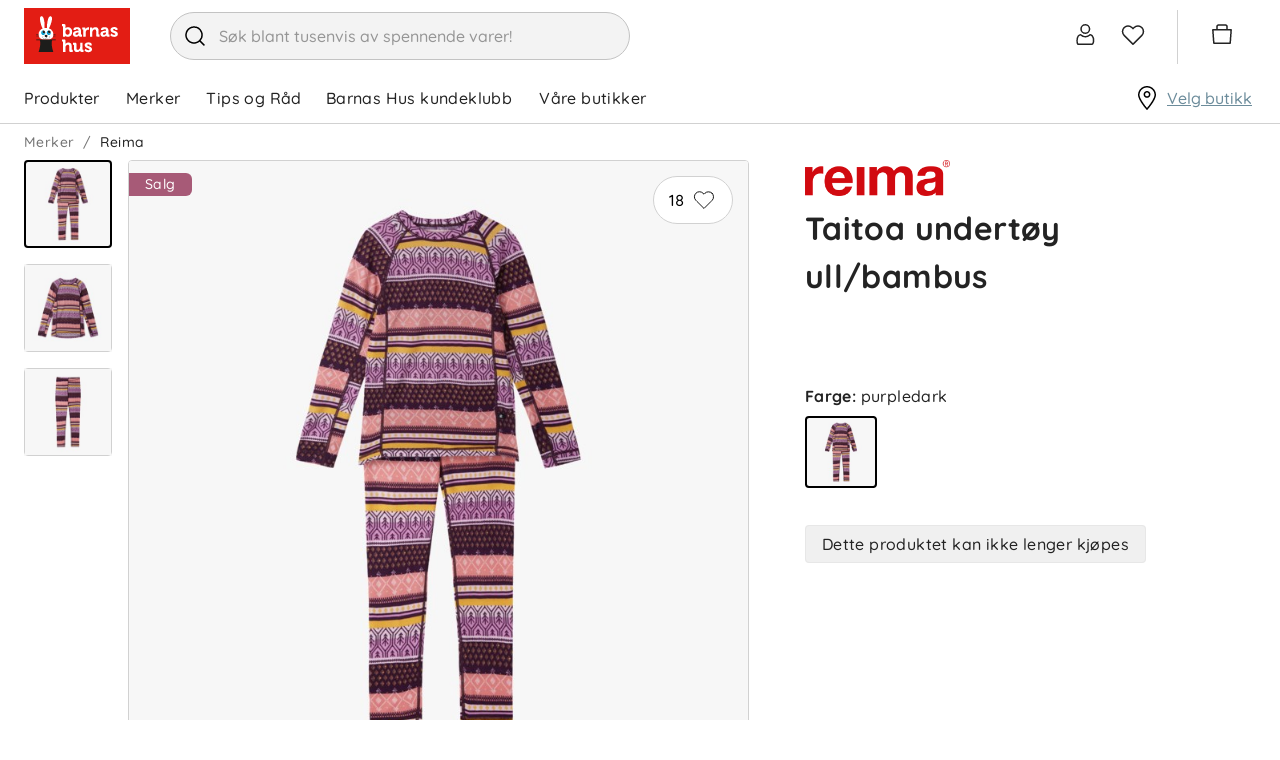

--- FILE ---
content_type: text/html; charset=utf-8
request_url: https://www.barnashus.no/reima/taitoa-undertoy-ullbambus-purpledark
body_size: 31984
content:

<!DOCTYPE html>
<html lang="nb">
<head>
    <meta charset="utf-8" />
    <meta name="viewport" content="width=device-width, initial-scale=1.0">

        <script type="text/javascript">
            !function (a, b, c, d, e, f, g, h) {
                a.RaygunObject = e, a[e] = a[e] || function () {
                    (a[e].o = a[e].o || []).push(arguments)
                }, f = b.createElement(c), g = b.getElementsByTagName(c)[0],
                    f.async = 1, f.src = d, g.parentNode.insertBefore(f, g), h = a.onerror, a.onerror = function (b, c, d, f, g) {
                        h && h(b, c, d, f, g), g || (g = new Error(b)), a[e].q = a[e].q || [], a[e].q.push({
                            e: g
                        })
                    }
            }(window, document, "script", "//cdn.raygun.io/raygun4js/raygun.min.js", "rg4js");
        </script>
        <script type="text/javascript">
    rg4js('apiKey', 'zIySTCf9e8ZMOMSk54Ysw');
    rg4js('enableCrashReporting', true);
    rg4js('setVersion', '2.5.34');
    rg4js('options', {
        ignore3rdPartyErrors: true,
        ignoreAjaxError: true,
        ignoreAjaxAbort: true
    });
        </script>
    <link rel="apple-touch-icon" sizes="180x180" href="/favicons/barnashus/apple-touch-icon.png">
    <link rel="icon" type="image/png" href="/favicons/barnashus/favicon-32x32.png" sizes="32x32">
    <link rel="icon" type="image/png" href="/favicons/barnashus/favicon-16x16.png" sizes="16x16">
    <link rel="manifest" href="/manifest">
    <link rel="mask-icon" href="/favicons/barnashus/safari-pinned-tab.svg" color="#007e8f">
    <link rel="shortcut icon" href="/favicons/barnashus/favicon.ico">

    <script id="CookieConsent" src="https://policy.app.cookieinformation.com/uc.js" data-culture="nb" data-gcm-version="2.0" type="text/javascript"></script>


    <title>Taitoa undertøy ull/bambus, purpledark | Barnashus.no</title><!-- ssr chunks:  --><link rel="stylesheet" type="text/css" href="/assets/browser.bundle.983a39c54839940ccf59.css" />
<meta name="description" content="" data-dynamic="1" />
<meta property="og:url" content="https://www.barnashus.no/reima/taitoa-undertoy-ullbambus-purpledark" data-dynamic="1" />
<meta property="og:type" content="website" data-dynamic="1" />
<meta property="og:title" content="Taitoa undertøy ull/bambus, purpledark" data-dynamic="1" />
<meta property="og:description" content="" data-dynamic="1" />
<meta property="product:condition" content="new" data-dynamic="1" />
<meta property="product:retailer_item_id" content="11030429-PurpleDark-90cm" data-dynamic="1" />
<meta property="product:availability" content="out of stock" data-dynamic="1" />
<meta property="product:price:amount" content="209.7000000000" data-dynamic="1" />
<meta property="product:price:currency" content="NOK" data-dynamic="1" />
<meta property="og:image" content="https://www.barnashus.no/globalassets/productimages/11030429-purpledark1.jpg?ref=6918FF3811" data-dynamic="1" />

                <script>
                if (!('Promise' in window && Promise.prototype.finally)) {
                    document.write('<' + 'script src="/assets/polyfills.bundle.597b5935166cb337b5e7.js" onerror="window.rg4js&&window.rg4js(\'send\', new Error(\'Failed to load: /assets/polyfills.bundle.597b5935166cb337b5e7.js\'))"></' + 'script>');
                }
                </script>
                <script>
                window.scopeReady = new Promise(function (res, rej) { window.resolveScopeReady = res; window.rejectScopeReady = rej; });
                </script>
            <link rel="canonical" href="/reima/taitoa-undertoy-ullbambus-purpledark" id="link-canonical" />
<script src="/assets/browser.bundle.49daf0731b7999275c06.js" async></script>
<script src="/assets/vendor.chunk.dd180303c3f2a8089cab.js" async></script>
<link rel="stylesheet" type="text/css" href="/assets/browser.bundle.983a39c54839940ccf59.css" />
<link rel="preload" href="/assets/Quicksand-Bold.efc43d0b37433ca89729fa2124862db6.woff2" as="font" crossorigin="anonymous" />
<link rel="preload" href="/assets/Quicksand-Medium.7ae09668521d7b85aef5bf0ae7f7f88f.woff2" as="font" crossorigin="anonymous" />


    <style data-glitz>.a{background-color:white}.b{flex-direction:column;-webkit-box-orient:vertical;-webkit-box-direction:normal}.c{display:-webkit-box;display:-moz-box;display:-ms-flexbox;display:-webkit-flex;display:flex}.d{min-height:100vh}.g{pointer-events:none}.h{opacity:0}.k{transform:translate(0, -100%)}.l{left:16px}.m{top:0}.n{position:absolute}.r{cursor:pointer}.s{background-color:transparent;background-color:initial}.t{text-align:inherit}.u{text-decoration:none}.v{color:inherit}.w{user-select:none;-webkit-user-select:none;-ms-user-select:none}.x{padding-bottom:0}.y{padding-top:0}.z{padding-right:0}.a0{padding-left:0}.a1{border-bottom-width:0}.a2{border-top-width:0}.a3{border-right-width:0}.a4{border-left-width:0}.a5{font-weight:inherit}.a6{font-variant:inherit}.a7{font-style:inherit}.a8{font-size:inherit}.a9{font-family:inherit}.aa{color:#232323}.ab{z-index:2}.ac{position:-webkit-sticky;position:sticky}.ae{position:relative}.af{text-align:center}.ag{border-radius:4px}.ah{border-bottom-width:1px}.ai{border-bottom-color:#ECB5BA}.aj{border-bottom-style:solid}.ak{border-top-width:1px}.al{border-top-color:#ECB5BA}.am{border-top-style:solid}.an{border-right-width:1px}.ao{border-right-color:#ECB5BA}.ap{border-right-style:solid}.aq{border-left-width:1px}.ar{border-left-color:#ECB5BA}.as{border-left-style:solid}.at{color:black}.au{background-color:#fae9eb}.av{overflow:hidden}.aw{padding-bottom:8px}.ax{padding-top:8px}.ay{padding-right:8px}.az{padding-left:8px}.b0{margin-bottom:16px}.b1{margin-top:16px}.b2{border-bottom-color:#D1D1D1}.b3{width:1366px}.b4{max-width:calc(100% - 48px)}.b5{margin-right:auto}.b6{margin-left:auto}.b7{justify-content:unset;-webkit-box-pack:unset}.b8{align-items:center;-webkit-box-align:center}.b9{padding-bottom:6px}.ba{padding-top:6px}.bb{height:72px}.bc{margin-right:40px}.bd{display:block}.be{max-width:460px}.bf{min-width:460px}.bg{height:48px}.bh{border-radius:32px}.bi{border-bottom-color:#c3c3c3}.bj{border-top-color:#c3c3c3}.bk{border-right-color:#c3c3c3}.bl{border-left-color:#c3c3c3}.bm{color:#353535}.bn{background-color:#F3F3F3}.bo{border-radius:100%}.bp{min-width:48px}.bq{font-size:16px}.br{padding-bottom:12px}.bs{padding-top:12px}.bt{line-height:1.5}.bu{font-family:Quicksand,sans-serif}.bv{justify-content:center;-webkit-box-pack:center}.bw{display:-webkit-inline-box;display:-moz-inline-box;display:-ms-inline-flexbox;display:-webkit-inline-flex;display:inline-flex}.bx{transition-timing-function:ease-out}.by{transition-duration:200ms}.bz{transition-property:color, background-color, border-color;-webkit-transition-property:color, background-color, border-color;-moz-transition-property:color, background-color, border-color}.c0{text-transform:inherit}.c1{transition-property:opacity, transform;-webkit-transition-property:opacity, transform;-moz-transition-property:opacity, transform}.c2{text-overflow:ellipsis}.c3{white-space:nowrap}.c4{transform:scale(1)}.c5{opacity:1}.c6{font-size:1.5em}.c7{height:1em}.c8{width:1em}.cc{transition-property:color;-webkit-transition-property:color;-moz-transition-property:color}.cd{cursor:inherit}.ce{background-color:transparent}.cf{width:100%}.cg{margin-top:1px}.ch{justify-content:flex-end;-webkit-box-pack:end}.ci{font-size:24px}.cj{stroke-width:1.5}.ck{transform:scale(0)}.cl{transition-property:transform;-webkit-transition-property:transform;-moz-transition-property:transform}.cm{border-bottom-color:white}.cn{border-top-color:white}.co{border-right-color:white}.cp{border-left-color:white}.cq{right:-5px}.cr{border-radius:8px}.cs{border-bottom-width:2px}.ct{border-top-width:2px}.cu{border-right-width:2px}.cv{border-left-width:2px}.cw{min-width:12px}.cx{height:12px}.cy{background-color:#6C8C9B}.cz{color:white}.d0{line-height:1}.d1{padding-right:4px}.d2{padding-left:4px}.d3{margin-right:20px}.d4{margin-left:20px}.d5{border-left-color:#D1D1D1}.d6{overflow:visible}.d7{margin-right:4px}.d8{min-width:54px}.d9{font-size:20px}.da{height:54px}.db{border-radius:100vw}.dc{font-size:14px}.dd{right:calc(50% - 21px)}.de{top:calc(50% - 21px)}.df{min-width:21px}.dg{height:21px}.dh{justify-content:space-between;-webkit-box-pack:justify}.di{height:51px}.dj{padding-right:24px}.dk{font-weight:normal}.dl{text-transform:none}.dm{padding-bottom:16px}.dn{padding-top:16px}.du{height:100%}.e1{text-decoration:inherit}.e2{display:inline}.e6{text-decoration:underline}.e7{color:#6C8C9B}.e8{overflow:overlay}.e9{margin-left:32px}.ea{top:100%}.eb{overflow-y:auto}.ec{max-height:calc(100vh - 200px)}.ed{top:124px}.ee{padding-bottom:5px}.ef{padding-top:5px}.eg{padding-right:15px}.eh{padding-left:15px}.ei{width:768px}.ej{height:auto}.ek{flex-grow:1;-webkit-box-flex:1}.el{max-width:100%}.eq{flex-wrap:wrap;-webkit-box-lines:multiple}.er{color:#757575}.es{height:36px}.ev{list-style:none}.ew{margin-bottom:0}.ex{margin-top:0}.ey{margin-right:0}.ez{margin-left:0}.f2{display:inline-block}.fc{grid-template-columns:3fr 2fr;-ms-grid-columns:3fr 2fr}.fd{grid-column-gap:24px}.fe{display:-ms-grid;display:grid}.ff{min-width:0}.fg{order:1}.fh{z-index:1}.fi{top:16px}.fj{right:16px}.fk{min-width:80px}.fl{border-radius:100vh}.fq{border-top-color:#D1D1D1}.fr{border-right-color:#D1D1D1}.fs{margin-right:8px}.ft{padding-bottom:1px}.fu{padding-top:1px}.fv{padding-right:1px}.fw{padding-left:1px}.fx{stroke-width:1px}.fy{margin-bottom:48px}.fz{margin-right:16px}.g0{width:88px}.g1{color:#D1D1D1}.g2{height:32px}.g3{width:80px}.g4{margin-left:4px}.g5{vertical-align:top}.g6{transform:rotate(180deg)}.g7{left:0}.g8{right:0}.g9{bottom:0}.ga{bottom:32px}.gb{vertical-align:bottom}.gc{top:12px}.gd{background-color:#a75a77}.ge{border-radius:0 6px 6px 0}.gf{margin-bottom:8px}.gg{padding-right:16px}.gh{padding-left:16px}.gi{text-transform:unset}.gj{background-color:#f8f8f8}.gk{min-width:100%}.gl{flex-basis:auto}.gm{flex-shrink:0}.gn{margin-left:-0px}.go{will-change:transform}.gp{width:calc(100% - 0px)}.gq{flex-grow:0;-webkit-box-flex:0}.gu{object-position:center}.gv{object-fit:contain}.gw{transition-timing-function:ease-in}.gx{transition-duration:300ms}.gy{transition-property:opacity;-webkit-transition-property:opacity;-moz-transition-property:opacity}.gz{height:40px}.h0{padding-left:104px}.h1{height:24px}.h2{width:24px}.h3{transform:rotate(90deg)}.h4{min-width:24px}.h5{min-width:16px}.h6{transform:rotate(270deg)}.h7{margin-left:104px}.h8{padding-left:24px}.h9{background-color:#DEEDF5}.ha{margin-bottom:4px}.hb{letter-spacing:0.4px}.hc{font-weight:bold}.hd{color:#345669}.he{font-size:small}.hf{margin-bottom:2px}.hg{margin-top:2px}.hh{max-height:150px}.hi{transition-property:max-height;-webkit-transition-property:max-height;-moz-transition-property:max-height}.hj{margin-bottom:24px}.hk{margin-top:24px}.hl{margin-bottom:20px}.hm{order:2}.hn{padding-right:104px}.ho{padding-left:32px}.hp{flex-direction:column-reverse;-webkit-box-orient:vertical;-webkit-box-direction:reverse}.hr{justify-content:start;-webkit-box-pack:start}.hv{height:inherit}.hw{gap:16px}.hx{margin-top:8px}.hy{width:72px}.hz{border-bottom-color:black}.i0{border-top-color:black}.i1{border-right-color:black}.i2{border-left-color:black}.i3{margin-top:36px}.i4{border-bottom-color:#e7e7e7}.i5{border-top-color:#e7e7e7}.i6{border-right-color:#e7e7e7}.i7{border-left-color:#e7e7e7}.i8{background-color:#f0f0f0}.i9{justify-content:space-evenly;-webkit-box-pack:space-evenly}.ia{align-self:center;-ms-grid-row-align:center}.ib{filter:brightness(0) saturate(100%)}.ic{width:auto}.id{object-fit:fill}.if{height:450px}.ig{height:60px}.ij{margin-left:24px}.ik{flex-basis:0}.il{height:300px}.im{letter-spacing:0}.in{color:#383844}.io{padding-top:24px}.it{flex-shrink:1}.iu{padding-bottom:4px}.iv{justify-content:flex-start;-webkit-box-pack:start}.ix{border-top-color:#F3F3F3}.iy{z-index:4}.iz{transform:translateX(-50%)}.j0{left:50%}.j1{position:fixed}.e:focus{pointer-events:none}.f:focus{opacity:0}.i:focus{z-index:3}.j:focus{transform:translate(0, 0)}.o:focus{outline-color:#232323;outline-color:-webkit-focus-ring-color}.p:focus{outline-style:solid}.q:focus{outline-width:0}.dx:focus{text-decoration:inherit}.dy:focus{color:inherit}.e4:focus{text-decoration:underline}.f6:focus{padding-bottom:8px}.f7:focus{padding-top:8px}.fm:focus{background-color:#F3F3F3}.fn:focus{color:black}.ht:focus{height:36px}.c9::placeholder{color:inherit}.ca::-webkit-input-placeholder{color:#969696}.cb::-webkit-search-cancel-button{display:none}.do:before{visibility:hidden}.dp:before{overflow:hidden}.dq:before{height:0}.dr:before{font-weight:bold}.ds:before{content:attr(title)}.dt:before{display:block}.gr:before{padding-top:100%}.gs:before{float:left}.gt:before{content:""}.dv:active{text-decoration:inherit}.dw:active{color:inherit}.e3:active{text-decoration:underline}.f3:active{padding-bottom:8px}.f4:active{padding-top:8px}.hs:active{height:36px}.dz:hover{text-decoration:inherit}.e0:hover{color:inherit}.e5:hover{text-decoration:underline}.f9:hover{padding-bottom:8px}.fa:hover{padding-top:8px}.fo:hover{background-color:#F3F3F3}.fp:hover{color:black}.hu:hover{height:36px}.iw:hover{color:white}.et:empty:before{white-space:pre}.eu:empty:before{content:" "}.f0:after{white-space:pre}.f1:after{content:"  /  "}.f5:active:hover{color:#6C8C9B}.f8:focus:hover{color:#6C8C9B}.fb:hover:hover{color:#6C8C9B}.ih:first-child{margin-left:0}.ii:last-child{margin-right:24px}.ip:not(:last-child){flex-basis:0}.iq:not(:last-child){flex-shrink:1}.ir:not(:last-child){flex-grow:1;-webkit-box-flex:1}.is:not(:last-child){margin-right:32px}</style><style data-glitz media="(min-width: 320px)">.em{-webkit-overflow-scrolling:touch}.en{white-space:nowrap}.eo{overflow-x:auto}.ep{flex-wrap:nowrap;-webkit-box-lines:nowrap}</style><style data-glitz media="(min-width: 768px)">.hq{font-size:32px}</style><style data-glitz media="(min-width: 1024px)">.ie{height:576px}</style>
<!-- Google Tag Manager -->
<script>(function(w,d,s,l,i){w[l]=w[l]||[];w[l].push({'gtm.start':
new Date().getTime(),event:'gtm.js'});var f=d.getElementsByTagName(s)[0],
j=d.createElement(s),dl=l!='dataLayer'?'&l='+l:'';j.async=true;j.src=
'https://www.googletagmanager.com/gtm.js?id='+i+dl;f.parentNode.insertBefore(j,f);
})(window,document,'script','dataLayer','GTM-MH37VK6');</script>
<!-- End Google Tag Manager -->

<!-- Start VWO Async SmartCode -->
<link rel="preconnect" href="https://dev.visualwebsiteoptimizer.com" />
<script type='text/javascript' id='vwoCode'>
window._vwo_code ||
(function () {
var w=window,
d=document;
var account_id=1160831,
version=2.2,
settings_tolerance=2000,
hide_element='body',
hide_element_style = 'opacity:0 !important;filter:alpha(opacity=0) !important;background:none !important';
/* DO NOT EDIT BELOW THIS LINE */
if(f=!1,v=d.querySelector('#vwoCode'),cc={},-1<d.URL.indexOf('__vwo_disable__')||w._vwo_code)return;try{var e=JSON.parse(localStorage.getItem('_vwo_'+account_id+'_config'));cc=e&&'object'==typeof e?e:{}}catch(e){}function r(t){try{return decodeURIComponent(t)}catch(e){return t}}var s=function(){var e={combination:[],combinationChoose:[],split:[],exclude:[],uuid:null,consent:null,optOut:null},t=d.cookie||'';if(!t)return e;for(var n,i,o=/(?:^|;\s*)(?:(_vis_opt_exp_(\d+)_combi=([^;]*))|(_vis_opt_exp_(\d+)_combi_choose=([^;]*))|(_vis_opt_exp_(\d+)_split=([^:;]*))|(_vis_opt_exp_(\d+)_exclude=[^;]*)|(_vis_opt_out=([^;]*))|(_vwo_global_opt_out=[^;]*)|(_vwo_uuid=([^;]*))|(_vwo_consent=([^;]*)))/g;null!==(n=o.exec(t));)try{n[1]?e.combination.push({id:n[2],value:r(n[3])}):n[4]?e.combinationChoose.push({id:n[5],value:r(n[6])}):n[7]?e.split.push({id:n[8],value:r(n[9])}):n[10]?e.exclude.push({id:n[11]}):n[12]?e.optOut=r(n[13]):n[14]?e.optOut=!0:n[15]?e.uuid=r(n[16]):n[17]&&(i=r(n[18]),e.consent=i&&3<=i.length?i.substring(0,3):null)}catch(e){}return e}();function i(){var e=function(){if(w.VWO&&Array.isArray(w.VWO))for(var e=0;e<w.VWO.length;e++){var t=w.VWO[e];if(Array.isArray(t)&&('setVisitorId'===t[0]||'setSessionId'===t[0]))return!0}return!1}(),t='a='+account_id+'&u='+encodeURIComponent(w._vis_opt_url||d.URL)+'&vn='+version+'&ph=1'+('undefined'!=typeof platform?'&p='+platform:'')+'&st='+w.performance.now();e||((n=function(){var e,t=[],n={},i=w.VWO&&w.VWO.appliedCampaigns||{};for(e in i){var o=i[e]&&i[e].v;o&&(t.push(e+'-'+o+'-1'),n[e]=!0)}if(s&&s.combination)for(var r=0;r<s.combination.length;r++){var a=s.combination[r];n[a.id]||t.push(a.id+'-'+a.value)}return t.join('|')}())&&(t+='&c='+n),(n=function(){var e=[],t={};if(s&&s.combinationChoose)for(var n=0;n<s.combinationChoose.length;n++){var i=s.combinationChoose[n];e.push(i.id+'-'+i.value),t[i.id]=!0}if(s&&s.split)for(var o=0;o<s.split.length;o++)t[(i=s.split[o]).id]||e.push(i.id+'-'+i.value);return e.join('|')}())&&(t+='&cc='+n),(n=function(){var e={},t=[];if(w.VWO&&Array.isArray(w.VWO))for(var n=0;n<w.VWO.length;n++){var i=w.VWO[n];if(Array.isArray(i)&&'setVariation'===i[0]&&i[1]&&Array.isArray(i[1]))for(var o=0;o<i[1].length;o++){var r,a=i[1][o];a&&'object'==typeof a&&(r=a.e,a=a.v,r&&a&&(e[r]=a))}}for(r in e)t.push(r+'-'+e[r]);return t.join('|')}())&&(t+='&sv='+n)),s&&s.optOut&&(t+='&o='+s.optOut);var n=function(){var e=[],t={};if(s&&s.exclude)for(var n=0;n<s.exclude.length;n++){var i=s.exclude[n];t[i.id]||(e.push(i.id),t[i.id]=!0)}return e.join('|')}();return n&&(t+='&e='+n),s&&s.uuid&&(t+='&id='+s.uuid),s&&s.consent&&(t+='&consent='+s.consent),w.name&&-1<w.name.indexOf('_vis_preview')&&(t+='&pM=true'),w.VWO&&w.VWO.ed&&(t+='&ed='+w.VWO.ed),t}code={nonce:v&&v.nonce,library_tolerance:function(){return'undefined'!=typeof library_tolerance?library_tolerance:void 0},settings_tolerance:function(){return cc.sT||settings_tolerance},hide_element_style:function(){return'{'+(cc.hES||hide_element_style)+'}'},hide_element:function(){return performance.getEntriesByName('first-contentful-paint')[0]?'':'string'==typeof cc.hE?cc.hE:hide_element},getVersion:function(){return version},finish:function(e){var t;f||(f=!0,(t=d.getElementById('_vis_opt_path_hides'))&&t.parentNode.removeChild(t),e&&((new Image).src='https://dev.visualwebsiteoptimizer.com/ee.gif?a='+account_id+e))},finished:function(){return f},addScript:function(e){var t=d.createElement('script');t.type='text/javascript',e.src?t.src=e.src:t.text=e.text,v&&t.setAttribute('nonce',v.nonce),d.getElementsByTagName('head')[0].appendChild(t)},load:function(e,t){t=t||{};var n=new XMLHttpRequest;n.open('GET',e,!0),n.withCredentials=!t.dSC,n.responseType=t.responseType||'text',n.onload=function(){if(t.onloadCb)return t.onloadCb(n,e);200===n.status?_vwo_code.addScript({text:n.responseText}):_vwo_code.finish('&e=loading_failure:'+e)},n.onerror=function(){if(t.onerrorCb)return t.onerrorCb(e);_vwo_code.finish('&e=loading_failure:'+e)},n.send()},init:function(){var e,t=this.settings_tolerance();w._vwo_settings_timer=setTimeout(function(){_vwo_code.finish()},t),'body'!==this.hide_element()?(n=d.createElement('style'),e=(t=this.hide_element())?t+this.hide_element_style():'',t=d.getElementsByTagName('head')[0],n.setAttribute('id','_vis_opt_path_hides'),v&&n.setAttribute('nonce',v.nonce),n.setAttribute('type','text/css'),n.styleSheet?n.styleSheet.cssText=e:n.appendChild(d.createTextNode(e)),t.appendChild(n)):(n=d.getElementsByTagName('head')[0],(e=d.createElement('div')).style.cssText='z-index: 2147483647 !important;position: fixed !important;left: 0 !important;top: 0 !important;width: 100% !important;height: 100% !important;background: white !important;',e.setAttribute('id','_vis_opt_path_hides'),e.classList.add('_vis_hide_layer'),n.parentNode.insertBefore(e,n.nextSibling));var n='https://dev.visualwebsiteoptimizer.com/j.php?'+i();-1!==w.location.search.indexOf('_vwo_xhr')?this.addScript({src:n}):this.load(n+'&x=true',{l:1})}};w._vwo_code=code;code.init();})();
</script>
<!-- End VWO Async SmartCode -->

    <script>
    (function (i, s, o, g, r, a, m) {
        i['VoyadoAnalyticsObject'] = r;
        i[r] = i[r] || function () { (i[r].q = i[r].q || []).push(arguments) }, i[r].l = 1 * new Date();
        a = s.createElement(o), m = s.getElementsByTagName(o)[0];
        a.async = 1;
        a.src = g;
        m.parentNode.insertBefore(a, m)
    })(window, document, 'script', 'https://assets.voyado.com/jsfiles/analytics_0.1.7.min.js', 'va');
    va("setTenant", "barnashus");
</script>
</head>
<body class="barnashus">
<!-- Google Tag Manager (noscript) -->
<noscript><iframe src="https://www.googletagmanager.com/ns.html?id=GTM-MH37VK6"
height="0" width="0" style="display:none;visibility:hidden"></iframe></noscript>
<!-- End Google Tag Manager (noscript) -->

    <div id="container"><div class="a b c d"><button type="button" class="e f g h i j k l m n o p q r s t u v w x y z a0 a1 a2 a3 a4 a5 a6 a7 a8 a9">Hopp til innholdet</button><div class="aa a ab m ac"><header opacity="0.25" class="ae"><div><noscript class="af ag ah ai aj ak al am an ao ap aq ar as at au av c aw ax ay az b0 b1">Det ser ikke ut til at din nettleser har JavaScript aktivert</noscript><div class="ah aj b2 a"><div class="ae b3 b4 b5 b6"><div class="aa a b7 b8 c ae b9 ba bb"><a aria-label="Logotype" class="bc o p q" data-scope-link="true" href="/"><svg height="56" width="106" class="bd" viewBox="0 0 106 56"><g fill="none"><path fill="#E31D14" d="M0 0h106v56H0z"></path><path d="M29.4 26.67c0-2.88-1.5-5.33-4.45-6.3a25.8 25.8 0 002.64-6.86c.85-3.65.24-4.96-.83-5.23-1.07-.27-2.2.6-3.05 4.25a25.8 25.8 0 00-.7 7.45 11 11 0 00-2.54.06c.29-1.82.15-4.94-.3-7.43-.66-3.7-1.74-4.63-2.82-4.42-1.09.21-1.77 1.48-1.1 5.17.45 2.55 1.43 5.58 2.34 7.15-2.7 1.05-4 3.41-4 6.16 0 2.5 1.51 4.01 3.74 4.73h7.33c2.23-.72 3.74-2.22 3.74-4.73z" fill="#FFF"></path><path d="M31.73 32.27v-.88H12.18v.88h3.58c.39.81 1.36 3.92-1.14 11.7H29.3c-2.5-7.78-1.52-10.89-1.13-11.7h3.56z" fill="#1D1D1B"></path><path d="M20 25.3c-.77 0-1.4-.72-1.4-1.61 0-.52.22-.98.55-1.27-1.08.06-1.95 1.07-1.95 2.32 0 1.29.92 2.33 2.05 2.33s2.05-1.04 2.05-2.33l-.03-.4c-.22.57-.7.96-1.27.96" fill="#00A0D3"></path><path d="M20 25.3c.57 0 1.05-.4 1.27-.95-.17-1.1-1-1.93-2.02-1.93h-.1c-.33.3-.54.75-.54 1.27 0 .89.62 1.6 1.39 1.6" fill="#1D1D1B"></path><path d="M26.72 23.9c-.09.79-.66 1.4-1.37 1.4-.77 0-1.4-.72-1.4-1.61 0-.5.21-.95.53-1.24-.97.18-1.71 1.14-1.71 2.3 0 1.28.91 2.32 2.05 2.32 1.13 0 2.05-1.04 2.05-2.33 0-.3-.06-.58-.15-.84" fill="#00A0D3"></path><path d="M25.35 25.3c.7 0 1.28-.61 1.37-1.4-.3-.87-1.03-1.48-1.9-1.48-.12 0-.23 0-.34.03-.32.3-.52.74-.52 1.24 0 .89.62 1.6 1.4 1.6m0 2.78l-.13.1c.18.27.28.6.28.94 0 .9-.71 1.64-1.59 1.64-.87 0-1.57-.72-1.58-1.62.66-.11 1.16-.59 1.16-1.16 0-.65-.65-1.18-1.45-1.18-.8 0-1.44.53-1.44 1.18 0 .65.64 1.18 1.44 1.18h.02c-.02.89-.72 1.6-1.58 1.6-.88 0-1.59-.74-1.59-1.64 0-.34.1-.67.28-.95l-.13-.09c-.2.3-.31.66-.31 1.04 0 1 .78 1.8 1.75 1.8.85 0 1.55-.62 1.72-1.45.16.83.87 1.46 1.71 1.46.97 0 1.76-.82 1.76-1.81 0-.38-.11-.73-.32-1.04zm-13.1.2v.34h2.7l-.11-.34h-2.6zm0-.89v.35h2.44l-.06-.35h-2.38zm2.34-.82h-2.34v.34h2.35l-.01-.23v-.1zm16.98 1.17v-.35h-2.23c-.01.12-.04.23-.06.35h2.29zm0 .88v-.34h-2.43l-.12.34h2.55zm-2.19-1.73h2.19v-.34h-2.19v.34z" fill="#1D1D1B"></path><path d="M64.33 34.35c1.25 0 3.35.43 3.35 2.04v.92c0 .07-.05.12-.12.12h-2.02a.12.12 0 01-.12-.12v-.42c0-.35-.6-.53-1.03-.53-.79 0-1.26.27-1.26.71 0 .5.79.8 1.7 1.14 1.42.52 3.2 1.18 3.2 3.08 0 1.73-1.5 2.94-3.66 2.94a5.12 5.12 0 01-3.92-1.69.12.12 0 010-.14l1.08-1.5a.12.12 0 01.18 0c.02 0 1.16 1.3 2.66 1.3.26 0 1.13-.05 1.13-.78 0-.44-.75-.74-1.62-1.09-1.45-.58-3.24-1.3-3.24-3.17 0-1.7 1.45-2.8 3.7-2.8zm-5.82.33c.06 0 .11.05.11.12v6.73c0 .18.1.28.28.28h.58c.07 0 .12.05.12.1v1.9c0 .06-.05.11-.12.11h-1.95c-.83 0-1.3-.4-1.3-1.12v-.25a3.6 3.6 0 01-3.04 1.58c-2.15 0-3.24-1.19-3.24-3.54v-3.5c0-.19-.08-.27-.28-.27h-.58a.11.11 0 01-.11-.11V34.8c0-.06.05-.12.11-.12h2.02c.9 0 1.3.42 1.3 1.3v4.15c0 1.23.38 1.73 1.3 1.73 1.67 0 2.43-1.52 2.43-2.93V34.8c0-.07.05-.12.11-.12zm-18.37-3.24c.89 0 1.32.42 1.32 1.3v2.9l-.01.36c.55-.8 1.6-1.5 2.99-1.5 2.16 0 3.25 1.2 3.25 3.54v3.52c0 .18.1.27.28.27h.58c.06 0 .11.06.11.12v1.89c0 .06-.05.11-.11.11h-2.01c-.9 0-1.3-.4-1.3-1.31V38.5c0-1.22-.38-1.72-1.32-1.72-1.08 0-2 .7-2.33 1.79-.09.31-.13.67-.13 1.13v4.14c0 .06-.05.11-.12.11H39.1a.11.11 0 01-.11-.11v-10c0-.19-.09-.27-.28-.27h-.58a.11.11 0 01-.11-.11v-1.91c0-.06.05-.11.11-.11zm50.07-12.4c1.24 0 3.35.42 3.35 2.02V22c0 .06-.06.11-.12.11h-2.02a.12.12 0 01-.12-.11v-.42c0-.35-.6-.53-1.04-.53-.79 0-1.26.26-1.26.7 0 .51.79.8 1.7 1.14 1.42.53 3.2 1.19 3.2 3.1 0 1.72-1.5 2.92-3.66 2.92a5.12 5.12 0 01-3.92-1.68.12.12 0 010-.14l1.08-1.5a.12.12 0 01.19 0s1.16 1.3 2.65 1.3c.27 0 1.13-.05 1.13-.78 0-.44-.75-.74-1.62-1.09-1.44-.58-3.23-1.3-3.23-3.17 0-1.7 1.44-2.8 3.69-2.8zm-50.07-2.95c.9 0 1.32.41 1.32 1.31v2.37l-.01.45a3.43 3.43 0 012.6-1.06c2.46 0 4.12 1.94 4.12 4.84 0 2.85-1.75 4.84-4.26 4.84-1.4 0-2.23-.69-2.58-1.07v.74c0 .07-.05.12-.1.12H39.1a.11.11 0 01-.12-.12v-10c0-.2-.08-.28-.27-.28h-.58a.11.11 0 01-.12-.12V16.2c0-.06.05-.11.12-.11zm12.84 3.07c2.66 0 4.01 1.25 4.01 3.7v3.37c0 .19.1.28.28.28h.58c.06 0 .11.05.11.1v1.9c0 .07-.05.12-.11.12h-1.9c-.78 0-1.26-.42-1.26-1.1a3.12 3.12 0 01-2.63 1.3c-1.59 0-3.2-.86-3.2-2.8 0-3.14 4.57-3.3 5.49-3.3h.17c-.01-1.16-.45-1.61-1.55-1.61-.38 0-1.1.1-1.1.49v.35c0 .06-.05.11-.1.11h-2.1a.11.11 0 01-.11-.11v-.83c0-1.83 2.62-1.97 3.42-1.97zm27.54 0c2.66 0 4.01 1.25 4.01 3.7v3.37c0 .19.1.28.28.28h.58c.06 0 .11.05.11.1v1.9c0 .07-.05.12-.11.12h-1.9c-.78 0-1.26-.42-1.26-1.1a3.12 3.12 0 01-2.63 1.3c-1.59 0-3.19-.86-3.19-2.8 0-3.14 4.56-3.3 5.48-3.3h.17c-.01-1.16-.45-1.61-1.55-1.61-.38 0-1.1.1-1.1.49v.35c0 .06-.05.11-.1.11h-2.1a.11.11 0 01-.11-.11v-.83c0-1.83 2.62-1.97 3.42-1.97zm-16.18.09c.3 0 .56.07.57.07.05.01.08.06.08.1v2.22a.11.11 0 01-.11.12h-.03s-.26-.07-.65-.07c-.87 0-1.95.47-2.35 1.8-.13.46-.2.94-.2 1.45v3.57c0 .07-.04.12-.1.12H59.3a.11.11 0 01-.11-.12V21.8c0-.2-.08-.28-.28-.28h-.58a.11.11 0 01-.1-.11v-1.92c0-.06.04-.11.1-.11h1.93c.87 0 1.32.4 1.32 1.21v.51a3.13 3.13 0 012.75-1.84zm7-.1c2.17 0 3.27 1.2 3.27 3.56v3.52c0 .19.1.28.28.28h.58c.06 0 .11.05.11.1v1.9c0 .07-.05.12-.11.12h-2.02c-.9 0-1.31-.4-1.31-1.32v-4.14c0-1.23-.38-1.73-1.3-1.73-1.12 0-2 .67-2.32 1.76a3.7 3.7 0 00-.18 1.17v4.14c0 .07-.05.12-.1.12H66a.11.11 0 01-.11-.12v-9.03c0-.06.05-.1.11-.1h2.23c.06 0 .11.04.11.1v1.16a3.59 3.59 0 013-1.48zM54.56 24.5h-.27c-.49 0-2.92.07-2.92 1.43 0 .6.46.93 1.25.93 1.11 0 1.94-1.2 1.94-2.26v-.1zm27.54 0h-.27c-.49 0-2.92.07-2.92 1.43 0 .6.46.93 1.25.93 1.11 0 1.94-1.2 1.94-2.26v-.1zm-38.55-3.19c-1.04 0-2.15.72-2.15 2.74 0 1.29.66 2.67 2.13 2.67 1.27 0 2.16-1.1 2.16-2.69 0-1.62-.86-2.72-2.14-2.72z" fill="#FFF"></path></g></svg></a><form action="/sok" class="be bf bg z a0 bh ah aj bi ak am bj an ap bk aq as bl bm bn b8 c ae"><button aria-label="Søg" type="submit" class="ae bo z a0 bp bq br bs bg bt o p q bu bv b8 bw bx by bz c0 r s t u v w a1 a2 a3 a4 a5 a6 a7"><span class="bx by c1 c2 c3 av c4 c5 bv b8 c"><svg width="1em" height="1em" alt="" class="at bd c6 c7 c8"><path d="M11 2.25a8.75 8.75 0 016.695 14.384l3.835 3.836a.75.75 0 01-1.06 1.06l-3.836-3.835A8.75 8.75 0 1111 2.25zm0 1.5a7.25 7.25 0 105.05 12.452.603.603 0 01.07-.082l.084-.073.078-.08A7.25 7.25 0 0011 3.75z" fill="currentColor"></path></svg></span></button><input type="search" name="q" autoComplete="off" value="" placeholder="Søk blant tusenvis av spennende varer!" class="c9 ca cb z a0 o p q bx by cc cd ce v a1 a2 a3 a4 x y cf"/></form><div class="cf"><nav class="cg ch c"><button aria-expanded="false" aria-label="Logg inn / bli medlem" to="" data-test-id="open-login-button" type="button" class="r bo z a0 bp bq br bs bg bt o p q bu bv b8 bw bx by bz c0 s t u v w a1 a2 a3 a4 a5 a6 a7"><svg width="1em" height="1em" alt="" class="ci c7 c8 bw"><path d="M16.8 12c1.8 0 3.1 1 4 3.2 1.3 3.1.2 7.8-1.8 7.8H5c-1.7 0-2.1-5-1.1-7.8.6-2 2-3 4-3.2 1.4 1.3 3 2 4.4 2 1.5 0 3-.7 4.5-2zm.5 1.5a7.8 7.8 0 01-5 2 8 8 0 01-5-2c-1 .3-1.6 1-2 2.1-.4 1.2-.6 3-.4 4.4 0 .6.2 1.2.4 1.5H19l.1-.2c.3-.3.5-.8.6-1.4.3-1.4.2-3-.3-4.2-.6-1.3-1.2-2-2.1-2.2zM12.3 2a5 5 0 110 10 5 5 0 010-10zm0 1.5a3.5 3.5 0 100 7 3.5 3.5 0 000-7z" fill="currentColor" fill-rule="nonzero" stroke="none" stroke-width="1"></path></svg></button><button aria-expanded="false" aria-label="Favoritter" data-test-id="myfavourites-link" type="button" class="bo z a0 bp bq br bs bg bt o p q bu bv b8 bw bx by bz c0 r s t u v w a1 a2 a3 a4 a5 a6 a7"><div class="ae"><svg xmlns="http://www.w3.org/2000/svg" width="1em" height="1em" viewBox="0 0 24 24" fill="none" stroke="currentColor" stroke-width="2" stroke-linecap="round" stroke-linejoin="round" alt="" class="ci cj c7 c8 bw"><path d="M20.84 4.61a5.5 5.5 0 0 0-7.78 0L12 5.67l-1.06-1.06a5.5 5.5 0 0 0-7.78 7.78l1.06 1.06L12 21.23l7.78-7.78 1.06-1.06a5.5 5.5 0 0 0 0-7.78z"></path></svg><div class="ck bx by cl cm cn co cp cq m n cr cs aj ct am cu ap cv as cw cx cy cz d0 d1 d2 bv b8 bw"></div></div></button><div class="d3 d4 as aq d5"></div><div class="c"><button title="Tøm handlekurv" aria-expanded="false" aria-label="Indkøbskurv" data-test-id="minicart-button" type="button" class="d6 d7 ae z a0 d8 d9 br bs da bt o p q bu bv b8 bw bx by bz c0 r s t u v w a1 a2 a3 a4 a5 a6 a7"><svg width="1em" height="1em" alt="" class="c6 c7 c8 bw"><path d="M15.3333333,2.25 C16.635839,2.25 17.75,3.14132882 17.75,4.33333333 L17.7497683,6.999 L20.9231862,7 C21.4754709,7 21.9231862,7.44771525 21.9231862,8 C21.9231862,8.02464915 21.9222748,8.04928988 21.9204539,8.07387169 L20.957491,21.0738717 C20.9188099,21.5960669 20.4838492,22 19.9602232,22 L4.03977677,22 C3.51615084,22 3.08119014,21.5960669 3.04250901,21.0738717 L2.07954605,8.07387169 C2.03874785,7.52309591 2.45216635,7.04353045 3.00294212,7.00273225 C3.02752393,7.00091137 3.05216465,7 3.07681381,7 L6.24976825,6.999 L6.25,4.33333333 C6.25,3.14132882 7.36416102,2.25 8.66666667,2.25 L15.3333333,2.25 Z M20.3847793,8.5 L3.61522071,8.5 L4.5041096,20.5 L19.4958904,20.5 L20.3847793,8.5 Z M15.3333333,3.75 L8.66666667,3.75 C8.12822314,3.75 7.75,4.05257851 7.75,4.33333333 L7.74976825,6.999 L16.2497683,6.999 L16.25,4.33333333 C16.25,4.05257851 15.8717769,3.75 15.3333333,3.75 Z" fill="currentColor" fill-rule="nonzero" stroke-width="1"></path></svg><div class="bx by cl ck db af dc dd de df dg n cz cy">0</div></button></div></nav></div></div></div><div class="ae b3 b4 b5 b6"><div class="dh b8 c di"><div class="c"><span class="dj b8 bv c"><button title="Produkter" type="button" class="bu dk dl r z dm dn do dp dq dr ds dt ae du b8 bd dv dw dx dy dz e0 e1 v o p q s t w a0 a1 a2 a3 a4 a6 a7 a8">Produkter</button></span><span class="dj b8 bv c"><a title="Merker" class="bu dk dl r z dm dn do dp dq dr ds dt ae du b8 bd dv dw dx dy dz e0 e1 v o p q" data-scope-link="true" href="/merker">Merker</a></span><span class="dj b8 bv c"><a title="Tips og Råd" class="bu dk dl r z dm dn do dp dq dr ds dt ae du b8 bd dv dw dx dy dz e0 e1 v o p q" data-scope-link="true" href="/tips-og-rad">Tips og Råd</a></span><span class="dj b8 bv c"><a title="Barnas Hus kundeklubb" class="bu dk dl r z dm dn do dp dq dr ds dt ae du b8 bd dv dw dx dy dz e0 e1 v o p q" data-scope-link="true" href="/barnas-hus-kundeklubb">Barnas Hus kundeklubb</a></span><span class="dj b8 bv c"><a title="Våre butikker" class="bu dk dl r z dm dn do dp dq dr ds dt ae du b8 bd dv dw dx dy dz e0 e1 v o p q" data-scope-link="true" href="/vare-butikker">Våre butikker</a></span></div><div class="c"><button data-test-id="select-store-from-header" aria-label="Velg butikk" type="button" class="d7 e2 e3 dw e4 dy e5 e0 e6 e7 o p q r s t w x y z a0 a1 a2 a3 a4 a5 a6 a7 a8 a9"><svg width="1em" height="1em" alt="" class="n e8 at c6 c7 c8 bw"><path d="M12,0 C16.9705627,0 21,4.01961195 21,8.97805458 C21,13.9364972 12.486145,24 12,24 C11.513855,24 3,13.9364972 3,8.97805458 C3,4.01961195 7.02943725,0 12,0 Z M12,1.5 C7.85704571,1.5 4.5,4.84885996 4.5,8.97805458 C4.5,10.7548457 6.0523067,13.915702 8.54760116,17.4897627 C9.52593873,18.8910553 10.5914879,20.2710564 11.5322581,21.3794436 L11.5322581,21.3794436 L11.6944859,21.5692595 L12,21.9189492 L12.4677419,21.3794436 C13.4085121,20.2710564 14.4740613,18.8910553 15.4523988,17.4897627 C17.9476933,13.915702 19.5,10.7548457 19.5,8.97805458 C19.5,4.84885996 16.1429543,1.5 12,1.5 Z M12,5 C13.8935477,5 15.4285714,6.53502371 15.4285714,8.42857143 C15.4285714,10.3221191 13.8935477,11.8571429 12,11.8571429 C10.1064523,11.8571429 8.57142857,10.3221191 8.57142857,8.42857143 C8.57142857,6.53502371 10.1064523,5 12,5 Z M12,6.5 C10.9348794,6.5 10.0714286,7.36345084 10.0714286,8.42857143 C10.0714286,9.49369202 10.9348794,10.3571429 12,10.3571429 C13.0651206,10.3571429 13.9285714,9.49369202 13.9285714,8.42857143 C13.9285714,7.36345084 13.0651206,6.5 12,6.5 Z" fill="currentColor" fill-rule="nonzero" stroke="none" stroke-width="1"></path></svg><span class="e9 e7 bd">Velg butikk</span></button></div></div><div style="opacity:0;transform:translateY(-40px)" class="ea n cg at a g eb ec c5 cf"></div></div></div></div></header></div><div class=""></div><div class="ed ab ac"><div style="height:0" class="av at bn"><div class="ee ef eg eh ei ej bv b8 c af bt b4 b5 b6"></div></div></div><div id="content-container" class="ek c"><div class="cf el b5 b6"><main class="cf el b5 b6"><div class="b3 b4 b5 b6"><ul class="em en eo ep eq er dc es et eu c ev x y z a0 ew ex ey ez"><li class="f0 f1 aw ax f2"><a class="f3 f4 f5 dv dw f6 f7 f8 dx dy aw ax f9 fa fb dz e0 e1 v o p q" data-scope-link="true" href="/merker">Merker</a></li><li class="aa aw ax f2"><a class="f3 f4 f5 dv dw f6 f7 f8 dx dy aw ax f9 fa fb dz e0 e1 v o p q" data-scope-link="true" href="/reima">Reima</a></li></ul></div><div class="b3 b4 b5 b6"><div></div><div><div class="aw fc fd fe cf el b5 b6"><div class="ff fg"><div class="ae"><button data-test-id="toggle-wishlist-item-button" title="Legg til som favoritt" type="button" class="fh fi fj n fk fl ay az bq br bs bg bt o p q bu bv b8 bw bx by bz c0 fm fn fo fp aj ah b2 am ak fq ap an fr as aq d5 a at r t u w a5 a6 a7"><span class="bx by c1 c2 c3 av c4 c5 bv b8 c"><div class="b8 c"><div class="fs">18</div><svg xmlns="http://www.w3.org/2000/svg" width="1em" height="1em" viewBox="0 0 24 24" fill="none" stroke="currentColor" stroke-width="2" stroke-linecap="round" stroke-linejoin="round" alt="" class="ft fu fv fw at fx c6 c7 c8 bw"><path d="M20.84 4.61a5.5 5.5 0 0 0-7.78 0L12 5.67l-1.06-1.06a5.5 5.5 0 0 0-7.78 7.78l1.06 1.06L12 21.23l7.78-7.78 1.06-1.06a5.5 5.5 0 0 0 0-7.78z"></path></svg></div></span></button><div class="ae"><div class="c"><div class="fy fz b c g0"><button disabled="" type="button" class="g1 h g2 g3 d7 g4 af q r s u w x y z a0 a1 a2 a3 a4 a5 a6 a7 a8 a9 o p"><svg xmlns="http://www.w3.org/2000/svg" width="1em" height="1em" viewBox="0 0 24 24" fill="none" stroke="currentColor" stroke-width="2" stroke-linecap="round" stroke-linejoin="round" alt="" class="g5 g6 c6 c7 c8 bw"><polyline points="6 9 12 15 18 9"></polyline></svg></button><div class="du av ae"><div style="transform:translate3d(0, 0px, 0)" class="b c g7 g8 g9 m n"><div></div></div></div><button type="button" class="h b8 bv c ga g2 g3 d7 g4 af q r s u v w x y z a0 a1 a2 a3 a4 a5 a6 a7 a8 a9 o p"><svg xmlns="http://www.w3.org/2000/svg" width="1em" height="1em" viewBox="0 0 24 24" fill="none" stroke="currentColor" stroke-width="2" stroke-linecap="round" stroke-linejoin="round" alt="" class="gb c6 c7 c8 bw"><polyline points="6 9 12 15 18 9"></polyline></svg></button></div><div class="ek av ag ah b2 aj ak fq am an fr ap aq d5 as ae"><div class="gc fh n gd cz ge gf dc ft fu gg gh dk gi f2">Salg</div><div class="gj r gk b c ae"><div class="cf av gl gm ek"><div class="b8 gn go c"><div class="a0 gp gl gm gq"><div class="b5 b6 bd cf gj ae gr gs gt av"><img alt="Barnesett med langermet topp og leggings i flerfarget fair isle-mønster." srcSet="/globalassets/productimages/11030429-purpledark1.jpg?ref=6918FF3811&amp;w=1155&amp;scale=both&amp;format=jpg&amp;preset=greybg 1.5x,/globalassets/productimages/11030429-purpledark1.jpg?ref=6918FF3811&amp;w=1540&amp;scale=both&amp;format=jpg&amp;preset=greybg 2x" src="/globalassets/productimages/11030429-purpledark1.jpg?ref=6918FF3811&amp;w=770&amp;scale=both&amp;format=jpg&amp;preset=greybg" class="gu du cf n gv el gw gx gy"/></div></div><div class="a0 gp gl gm gq"><div class="b5 b6 bd cf gj ae gr gs gt av"><img alt="Barns flerfarget mønstret langermet ulltrøye i lilla, rosa og gul, forfra." class="gu du cf n gv h el gw gx gy"/></div></div><div class="a0 gp gl gm gq"><div class="b5 b6 bd cf gj ae gr gs gt av"><img alt="Barnes mønstrede leggings med rosa, lilla, gule og hvite striper, med grantre- og geometriske design." class="gu du cf n gv h el gw gx gy"/></div></div></div></div></div></div></div><div class="gz b8 bv bw h0 x y cf"><button disabled="" aria-label="Venstre pil" type="button" class="g1 h1 h2 c o p q r s t u w x y z a0 a1 a2 a3 a4 a5 a6 a7 a8 a9"><svg xmlns="http://www.w3.org/2000/svg" width="1em" height="1em" viewBox="0 0 24 24" fill="none" stroke="currentColor" stroke-width="2" stroke-linecap="round" stroke-linejoin="round" alt="" class="h3 c6 c7 c8 bw"><polyline points="6 9 12 15 18 9"></polyline></svg></button><span class="h4"><span class="af f2 h5">1</span><span class="d1 d2">/</span>3</span><button aria-label="Høyre pil" type="button" class="h1 h2 c o p q r s t u v w x y z a0 a1 a2 a3 a4 a5 a6 a7 a8 a9"><svg xmlns="http://www.w3.org/2000/svg" width="1em" height="1em" viewBox="0 0 24 24" fill="none" stroke="currentColor" stroke-width="2" stroke-linecap="round" stroke-linejoin="round" alt="" class="h6 c6 c7 c8 bw"><polyline points="6 9 12 15 18 9"></polyline></svg></button></div></div><div class="h7 b1 dm dn dj h8 h9 av ag a1 aj a2 am a3 ap a4 as"><h3 class="ha ex bu d9 hb hc">Billigkroken</h3><span class="gf bd"></span><a class="hd he hf hg e3 dw e4 dy e5 e0 e6 o p q" data-scope-link="true" href="/kampanjeprodukter?campaignid=162664">Se flere tilbud</a></div><div class="h0"><h4 class="hb bq dl hc bu">Produktbeskrivelse</h4><div class="b0"><div class="hh bx by hi ae av"><div><div class=""><p class="hj hk">Dette Reima innerlagssettet kommer med dobbeltstrikk; myk bambusviskose mot huden til å transportere fuktighet og til å gi en behagelig følelse, og ull på overflaten for best mulig varme i innerlaget. Bambusviskose absorberer fuktigheten og frakter den vekk fra huden for å holde barnet tørt. Ull holder barna varme, selv om de blir svette av å leke. Denne kombinasjonen er perfekt for behagelig temperatur – både innendørs og utendørs.</p>
</div></div></div><div class="h1"></div></div> <p class="er ex hl">Varekode<!-- -->: <!-- -->s-11030429-purpledark</p><p class="er ex hl">EAN<!-- -->: <!-- -->6438429812357</p> </div></div></div><div class="ff hm"><section class="hn ho hj cf el b5 b6"><div><div class="hp c"><h1 class="hq ci ew ex bu hb hc">Taitoa undertøy ull/bambus</h1><a class="ae gf ex ey ez hr b8 eq c ci hb hc et eu hs e3 dw ht e4 dy hu e5 e0 es e1 v o p q" data-scope-link="true" href="/reima"><object data="/globalassets/productimages/reima_logo_web.svg?ref=A521CC9980" type="image/svg+xml" aria-label="Reima" class="n hv g"></object></a></div><span class="h bd ci hj hk">-</span><section class="pdp_shortDescription cf el b5 b6"><div class=""></div></section></div><span class="bd"><div><strong>Farge<!-- -->:</strong> <!-- -->purpledark</div></span><div class="hr hw eq c"><button disabled="" aria-label="purpledark" type="button" class="ae gf hx e2 e3 dw e4 dy e5 e0 e6 e7 o p q r s t w x y z a0 a1 a2 a3 a4 a5 a6 a7 a8 a9"><div class="gj hy bb av ag ah b2 aj ak fq am an fr ap aq d5 as"><div class="ae gr gs gt av"><img alt="purpledark" srcSet="/globalassets/productimages/11030429-purpledark1.jpg?ref=6918FF3811&amp;w=300&amp;scale=both&amp;mode=pad&amp;h=300&amp;preset=greybg 1.5x,/globalassets/productimages/11030429-purpledark1.jpg?ref=6918FF3811&amp;w=400&amp;scale=both&amp;mode=pad&amp;h=400&amp;preset=greybg 2x" src="/globalassets/productimages/11030429-purpledark1.jpg?ref=6918FF3811&amp;w=200&amp;scale=both&amp;mode=pad&amp;h=200&amp;preset=greybg" class="gu du cf n gv el gw gx gy"/></div></div><div class="av ag cs hz aj ct i0 am cu i1 ap cv i2 as n m g7 bb hy fh"></div></button></div><div></div><div class="hj i3"></div><div class="gg gh af e2 ag ah i4 aj ak i5 am an i6 ap aq i7 as aa aw ax b0 b1 i8 av">Dette produktet kan ikke lenger kjøpes</div><section class="cf el b5 b6"><div></div></section></section></div></div><div class="cf el b5 b6"><div class=""><div><div class="at au ay az hj cf el b5 b6"><div class="b5 b6 bb av i9 c"><div class="af h1 b8 ia c"><div class="h2 d0 d7 af h1"><img alt="Prismatch på vogner, bilstoler og barnestoler" class="ib ia ic du id h el gw gx gy"/></div><span class="d7 g4">Prismatch på vogner, bilstoler og barnestoler</span></div><div class="ia g2 d7 g4 d5 aq as"></div><div class="af h1 b8 ia c"><div class="h2 d0 d7 af h1"><img alt="Fri frakt over 1000,-" class="ib ia ic du id h el gw gx gy"/></div><span class="d7 g4">Fri frakt over 1000,-</span></div><div class="ia g2 d7 g4 d5 aq as"></div><div class="af h1 b8 ia c"><div class="h2 d0 d7 af h1"><img alt="Retur til valgfri butikk" class="ib ia ic du id h el gw gx gy"/></div><span class="d7 g4">Retur til valgfri butikk</span></div><div class="ia g2 d7 g4 d5 aq as"></div><div class="af h1 b8 ia c"><div class="h2 d0 d7 af h1"><img alt="100 dagers åpent kjøp for medlemmer**" class="ib ia ic du id h el gw gx gy"/></div><span class="d7 g4">100 dagers åpent kjøp for medlemmer**</span></div></div></div></div></div></div><div class="ie if hj cf el b5 b6"><div class="ig"></div><div class="c"><div class="ih ii ij hj hk gm ek ik ce il c"></div><div class="ih ii ij hj hk gm ek ik ce il c"></div><div class="ih ii ij hj hk gm ek ik ce il c"></div><div class="ih ii ij hj hk gm ek ik ce il c"></div></div></div><div opacity="0.8" class="ae"><div></div></div></div></div></main></div></div><footer class="b1"><div class="dm"><div class="ak fq am"><div class="im dm dn b3 b4 b5 b6"><svg height="56" width="106" class="bd" viewBox="0 0 106 56"><g fill="none"><path fill="#E31D14" d="M0 0h106v56H0z"></path><path d="M29.4 26.67c0-2.88-1.5-5.33-4.45-6.3a25.8 25.8 0 002.64-6.86c.85-3.65.24-4.96-.83-5.23-1.07-.27-2.2.6-3.05 4.25a25.8 25.8 0 00-.7 7.45 11 11 0 00-2.54.06c.29-1.82.15-4.94-.3-7.43-.66-3.7-1.74-4.63-2.82-4.42-1.09.21-1.77 1.48-1.1 5.17.45 2.55 1.43 5.58 2.34 7.15-2.7 1.05-4 3.41-4 6.16 0 2.5 1.51 4.01 3.74 4.73h7.33c2.23-.72 3.74-2.22 3.74-4.73z" fill="#FFF"></path><path d="M31.73 32.27v-.88H12.18v.88h3.58c.39.81 1.36 3.92-1.14 11.7H29.3c-2.5-7.78-1.52-10.89-1.13-11.7h3.56z" fill="#1D1D1B"></path><path d="M20 25.3c-.77 0-1.4-.72-1.4-1.61 0-.52.22-.98.55-1.27-1.08.06-1.95 1.07-1.95 2.32 0 1.29.92 2.33 2.05 2.33s2.05-1.04 2.05-2.33l-.03-.4c-.22.57-.7.96-1.27.96" fill="#00A0D3"></path><path d="M20 25.3c.57 0 1.05-.4 1.27-.95-.17-1.1-1-1.93-2.02-1.93h-.1c-.33.3-.54.75-.54 1.27 0 .89.62 1.6 1.39 1.6" fill="#1D1D1B"></path><path d="M26.72 23.9c-.09.79-.66 1.4-1.37 1.4-.77 0-1.4-.72-1.4-1.61 0-.5.21-.95.53-1.24-.97.18-1.71 1.14-1.71 2.3 0 1.28.91 2.32 2.05 2.32 1.13 0 2.05-1.04 2.05-2.33 0-.3-.06-.58-.15-.84" fill="#00A0D3"></path><path d="M25.35 25.3c.7 0 1.28-.61 1.37-1.4-.3-.87-1.03-1.48-1.9-1.48-.12 0-.23 0-.34.03-.32.3-.52.74-.52 1.24 0 .89.62 1.6 1.4 1.6m0 2.78l-.13.1c.18.27.28.6.28.94 0 .9-.71 1.64-1.59 1.64-.87 0-1.57-.72-1.58-1.62.66-.11 1.16-.59 1.16-1.16 0-.65-.65-1.18-1.45-1.18-.8 0-1.44.53-1.44 1.18 0 .65.64 1.18 1.44 1.18h.02c-.02.89-.72 1.6-1.58 1.6-.88 0-1.59-.74-1.59-1.64 0-.34.1-.67.28-.95l-.13-.09c-.2.3-.31.66-.31 1.04 0 1 .78 1.8 1.75 1.8.85 0 1.55-.62 1.72-1.45.16.83.87 1.46 1.71 1.46.97 0 1.76-.82 1.76-1.81 0-.38-.11-.73-.32-1.04zm-13.1.2v.34h2.7l-.11-.34h-2.6zm0-.89v.35h2.44l-.06-.35h-2.38zm2.34-.82h-2.34v.34h2.35l-.01-.23v-.1zm16.98 1.17v-.35h-2.23c-.01.12-.04.23-.06.35h2.29zm0 .88v-.34h-2.43l-.12.34h2.55zm-2.19-1.73h2.19v-.34h-2.19v.34z" fill="#1D1D1B"></path><path d="M64.33 34.35c1.25 0 3.35.43 3.35 2.04v.92c0 .07-.05.12-.12.12h-2.02a.12.12 0 01-.12-.12v-.42c0-.35-.6-.53-1.03-.53-.79 0-1.26.27-1.26.71 0 .5.79.8 1.7 1.14 1.42.52 3.2 1.18 3.2 3.08 0 1.73-1.5 2.94-3.66 2.94a5.12 5.12 0 01-3.92-1.69.12.12 0 010-.14l1.08-1.5a.12.12 0 01.18 0c.02 0 1.16 1.3 2.66 1.3.26 0 1.13-.05 1.13-.78 0-.44-.75-.74-1.62-1.09-1.45-.58-3.24-1.3-3.24-3.17 0-1.7 1.45-2.8 3.7-2.8zm-5.82.33c.06 0 .11.05.11.12v6.73c0 .18.1.28.28.28h.58c.07 0 .12.05.12.1v1.9c0 .06-.05.11-.12.11h-1.95c-.83 0-1.3-.4-1.3-1.12v-.25a3.6 3.6 0 01-3.04 1.58c-2.15 0-3.24-1.19-3.24-3.54v-3.5c0-.19-.08-.27-.28-.27h-.58a.11.11 0 01-.11-.11V34.8c0-.06.05-.12.11-.12h2.02c.9 0 1.3.42 1.3 1.3v4.15c0 1.23.38 1.73 1.3 1.73 1.67 0 2.43-1.52 2.43-2.93V34.8c0-.07.05-.12.11-.12zm-18.37-3.24c.89 0 1.32.42 1.32 1.3v2.9l-.01.36c.55-.8 1.6-1.5 2.99-1.5 2.16 0 3.25 1.2 3.25 3.54v3.52c0 .18.1.27.28.27h.58c.06 0 .11.06.11.12v1.89c0 .06-.05.11-.11.11h-2.01c-.9 0-1.3-.4-1.3-1.31V38.5c0-1.22-.38-1.72-1.32-1.72-1.08 0-2 .7-2.33 1.79-.09.31-.13.67-.13 1.13v4.14c0 .06-.05.11-.12.11H39.1a.11.11 0 01-.11-.11v-10c0-.19-.09-.27-.28-.27h-.58a.11.11 0 01-.11-.11v-1.91c0-.06.05-.11.11-.11zm50.07-12.4c1.24 0 3.35.42 3.35 2.02V22c0 .06-.06.11-.12.11h-2.02a.12.12 0 01-.12-.11v-.42c0-.35-.6-.53-1.04-.53-.79 0-1.26.26-1.26.7 0 .51.79.8 1.7 1.14 1.42.53 3.2 1.19 3.2 3.1 0 1.72-1.5 2.92-3.66 2.92a5.12 5.12 0 01-3.92-1.68.12.12 0 010-.14l1.08-1.5a.12.12 0 01.19 0s1.16 1.3 2.65 1.3c.27 0 1.13-.05 1.13-.78 0-.44-.75-.74-1.62-1.09-1.44-.58-3.23-1.3-3.23-3.17 0-1.7 1.44-2.8 3.69-2.8zm-50.07-2.95c.9 0 1.32.41 1.32 1.31v2.37l-.01.45a3.43 3.43 0 012.6-1.06c2.46 0 4.12 1.94 4.12 4.84 0 2.85-1.75 4.84-4.26 4.84-1.4 0-2.23-.69-2.58-1.07v.74c0 .07-.05.12-.1.12H39.1a.11.11 0 01-.12-.12v-10c0-.2-.08-.28-.27-.28h-.58a.11.11 0 01-.12-.12V16.2c0-.06.05-.11.12-.11zm12.84 3.07c2.66 0 4.01 1.25 4.01 3.7v3.37c0 .19.1.28.28.28h.58c.06 0 .11.05.11.1v1.9c0 .07-.05.12-.11.12h-1.9c-.78 0-1.26-.42-1.26-1.1a3.12 3.12 0 01-2.63 1.3c-1.59 0-3.2-.86-3.2-2.8 0-3.14 4.57-3.3 5.49-3.3h.17c-.01-1.16-.45-1.61-1.55-1.61-.38 0-1.1.1-1.1.49v.35c0 .06-.05.11-.1.11h-2.1a.11.11 0 01-.11-.11v-.83c0-1.83 2.62-1.97 3.42-1.97zm27.54 0c2.66 0 4.01 1.25 4.01 3.7v3.37c0 .19.1.28.28.28h.58c.06 0 .11.05.11.1v1.9c0 .07-.05.12-.11.12h-1.9c-.78 0-1.26-.42-1.26-1.1a3.12 3.12 0 01-2.63 1.3c-1.59 0-3.19-.86-3.19-2.8 0-3.14 4.56-3.3 5.48-3.3h.17c-.01-1.16-.45-1.61-1.55-1.61-.38 0-1.1.1-1.1.49v.35c0 .06-.05.11-.1.11h-2.1a.11.11 0 01-.11-.11v-.83c0-1.83 2.62-1.97 3.42-1.97zm-16.18.09c.3 0 .56.07.57.07.05.01.08.06.08.1v2.22a.11.11 0 01-.11.12h-.03s-.26-.07-.65-.07c-.87 0-1.95.47-2.35 1.8-.13.46-.2.94-.2 1.45v3.57c0 .07-.04.12-.1.12H59.3a.11.11 0 01-.11-.12V21.8c0-.2-.08-.28-.28-.28h-.58a.11.11 0 01-.1-.11v-1.92c0-.06.04-.11.1-.11h1.93c.87 0 1.32.4 1.32 1.21v.51a3.13 3.13 0 012.75-1.84zm7-.1c2.17 0 3.27 1.2 3.27 3.56v3.52c0 .19.1.28.28.28h.58c.06 0 .11.05.11.1v1.9c0 .07-.05.12-.11.12h-2.02c-.9 0-1.31-.4-1.31-1.32v-4.14c0-1.23-.38-1.73-1.3-1.73-1.12 0-2 .67-2.32 1.76a3.7 3.7 0 00-.18 1.17v4.14c0 .07-.05.12-.1.12H66a.11.11 0 01-.11-.12v-9.03c0-.06.05-.1.11-.1h2.23c.06 0 .11.04.11.1v1.16a3.59 3.59 0 013-1.48zM54.56 24.5h-.27c-.49 0-2.92.07-2.92 1.43 0 .6.46.93 1.25.93 1.11 0 1.94-1.2 1.94-2.26v-.1zm27.54 0h-.27c-.49 0-2.92.07-2.92 1.43 0 .6.46.93 1.25.93 1.11 0 1.94-1.2 1.94-2.26v-.1zm-38.55-3.19c-1.04 0-2.15.72-2.15 2.74 0 1.29.66 2.67 2.13 2.67 1.27 0 2.16-1.1 2.16-2.69 0-1.62-.86-2.72-2.14-2.72z" fill="#FFF"></path></g></svg><div class="in io dh c"><div class="ip iq ir is it"><h1 class="im gf ex bq dl hc bu">Bedriftsinformasjon</h1><a class="iu dc e5 bd dv dw dx dy e0 e1 v o p q" data-scope-link="true" href="/om-oss">Om oss</a><a class="iu dc e5 bd dv dw dx dy e0 e1 v o p q" data-scope-link="true" href="/vare-butikker">Våre butikker</a><a class="iu dc e5 bd dv dw dx dy e0 e1 v o p q" data-scope-link="true" href="/csr">Vårt samfunnsansvar</a><a class="iu dc e5 bd dv dw dx dy e0 e1 v o p q" data-scope-link="true" href="/jobb-i-barnas-hus">Jobbe i Barnas Hus</a><a class="iu dc e5 bd dv dw dx dy e0 e1 v o p q" data-scope-link="true" href="/bedrift">Barnas Hus bedrift</a><a class="iu dc e5 bd dv dw dx dy e0 e1 v o p q" data-scope-link="true" href="/kontaktpersoner">Kontaktpersoner</a><a class="iu dc e5 bd dv dw dx dy e0 e1 v o p q" data-scope-link="true" href="/personvernerklaering">Personvern</a><a class="iu dc e5 bd dv dw dx dy e0 e1 v o p q" data-scope-link="true" href="/tips-og-rad/slik-kler-du-barnet-riktig/storrelsesguide">Størrelsesguider</a></div><div class="ip iq ir is it"><h1 class="im gf ex bq dl hc bu">Kundeservice</h1><a class="iu dc e5 bd dv dw dx dy e0 e1 v o p q" data-scope-link="true" href="/kontakt-oss">Kontakt oss</a><a class="iu dc e5 bd dv dw dx dy e0 e1 v o p q" data-scope-link="true" href="/frakt-og-levering">Frakt og levering</a><a class="iu dc e5 bd dv dw dx dy e0 e1 v o p q" data-scope-link="true" href="/retur-og-reklamasjon">Retur og reklamasjon</a><a class="iu dc e5 bd dv dw dx dy e0 e1 v o p q" data-scope-link="true" href="/salgsbetingelser">Salgsbetingelser</a><a class="iu dc e5 bd dv dw dx dy e0 e1 v o p q" data-scope-link="true" href="/prismatch">Prismatch</a><a class="iu dc e5 bd dv dw dx dy e0 e1 v o p q" data-scope-link="true" href="/cookies">Informasjonskapsler</a><a class="iu dc e5 bd dv dw dx dy e0 e1 v o p q" data-scope-link="true" href="/ofte-stilte-sporsmal">Ofte stilte spørsmål</a><a class="iu dc e5 bd dv dw dx dy e0 e1 v o p q" data-scope-link="true" href="/elektronisk-avfall">Elektronisk avfall</a><a class="iu dc e5 bd dv dw dx dy e0 e1 v o p q" data-scope-link="true" href="/om-klarna">Om Klarna</a></div><div class="ip iq ir is it"><h1 class="im gf ex bq dl hc bu">Barnas Hus Kundeklubb</h1><a class="iu dc e5 bd dv dw dx dy e0 e1 v o p q" data-scope-link="true" href="/barnas-hus-kundeklubb">Bli medlem</a><a class="iu dc e5 bd dv dw dx dy e0 e1 v o p q" data-scope-link="true" href="/medlemsvilkar">Medlemsvilkår</a><a class="iu dc e5 bd dv dw dx dy e0 e1 v o p q" data-scope-link="true" href="/medlemsfordeler">Medlemsfordeler</a></div><div class="ip iq ir is it"><h1 class="im gf ex bq dl hc bu">Sosiale medier</h1><div class="iv c"><div class="eq c"><a aria-label="Facebook" title="Facebook" class="iw fo ce fs gf d9 dv dw dx dy dz e1 v bo z a0 bp br bs bg bt o p q bu bv b8 bw bx by bz c0 fm aj ah b2 am ak fq ap an fr as aq d5" href="https://www.facebook.com/barnashus/"><svg xmlns="http://www.w3.org/2000/svg" width="1em" height="1em" viewBox="0 0 24 24" fill="none" stroke="currentColor" stroke-width="2" stroke-linecap="round" stroke-linejoin="round" alt="" class="cj c6 c7 c8 bw"><path d="M18 2h-3a5 5 0 0 0-5 5v3H7v4h3v8h4v-8h3l1-4h-4V7a1 1 0 0 1 1-1h3z"></path></svg></a><a aria-label="Instagram" title="Instagram" class="iw fo ce fs gf d9 dv dw dx dy dz e1 v bo z a0 bp br bs bg bt o p q bu bv b8 bw bx by bz c0 fm aj ah b2 am ak fq ap an fr as aq d5" href="https://www.instagram.com/barnashus/"><svg xmlns="http://www.w3.org/2000/svg" width="1em" height="1em" viewBox="0 0 24 24" fill="none" stroke="currentColor" stroke-width="2" stroke-linecap="round" stroke-linejoin="round" alt="" class="cj c6 c7 c8 bw"><rect x="2" y="2" width="20" height="20" rx="5" ry="5"></rect><path d="M16 11.37A4 4 0 1 1 12.63 8 4 4 0 0 1 16 11.37z"></path><line x1="17.5" y1="6.5" x2="17.51" y2="6.5"></line></svg></a></div></div></div></div><div class="bs am ix ak b1 cf"><div class="bv eq c cf">Du betaler enkelt med</div><div class="b8 hx bv eq c cf"><svg height="35" class="d7 g4 bd" viewBox="0 0 45 25" width="45"><g fill="none"><rect width="45" height="25" rx="4.321" fill="#FFB3C7"></rect><path d="M40.794 14.646a1.07 1.07 0 00-1.066 1.076 1.07 1.07 0 001.066 1.076c.588 0 1.066-.482 1.066-1.076a1.07 1.07 0 00-1.066-1.076zm-3.508-.831c0-.814-.689-1.473-1.539-1.473s-1.539.66-1.539 1.473c0 .813.69 1.472 1.54 1.472s1.538-.659 1.538-1.472zm.006-2.863h1.698v5.725h-1.698v-.366a2.96 2.96 0 01-1.684.524c-1.653 0-2.993-1.352-2.993-3.02s1.34-3.02 2.993-3.02c.625 0 1.204.193 1.684.524v-.367zm-13.592.746v-.745h-1.739v5.724h1.743v-2.673c0-.902.968-1.386 1.64-1.386h.02v-1.665c-.69 0-1.323.298-1.664.745zm-4.332 2.117c0-.814-.689-1.473-1.539-1.473s-1.539.66-1.539 1.473c0 .813.69 1.472 1.54 1.472.85 0 1.538-.659 1.538-1.472zm.006-2.863h1.699v5.725h-1.699v-.366c-.48.33-1.059.524-1.684.524-1.653 0-2.993-1.352-2.993-3.02s1.34-3.02 2.993-3.02c.625 0 1.204.193 1.684.524v-.367zm10.223-.153c-.678 0-1.32.212-1.75.798v-.644h-1.691v5.724h1.712v-3.008c0-.87.578-1.297 1.275-1.297.746 0 1.176.45 1.176 1.285v3.02h1.696v-3.64c0-1.332-1.05-2.238-2.418-2.238zm-17.374 5.878h1.778V8.402h-1.778v8.275zm-7.81.002h1.883V8.4H4.414v8.279zM10.999 8.4c0 1.792-.692 3.46-1.926 4.699l2.602 3.58H9.35l-2.827-3.89.73-.552A4.768 4.768 0 009.155 8.4h1.842z" fill="#0A0B09"></path></g></svg><svg height="22" class="d7 g4 bd" viewBox="0 0 62 18"><g id="Artboard" stroke="none" stroke-width="1" fill="none" fill-rule="evenodd"><g id="vipps-logo" transform="translate(2 2)" fill="#000" fill-rule="nonzero"><path id="Path" d="M3 0l2.55 7.416L8.05 0H11L6.6 11H4.4L0 0z"></path><path d="M17.28 9.727c1.751 0 2.745-.909 3.691-2.222.52-.707 1.183-.859 1.656-.454.473.404.52 1.161 0 1.868C21.255 10.84 19.504 12 17.281 12c-2.413 0-4.542-1.414-6.01-3.889-.425-.656-.33-1.364.143-1.717.473-.354 1.183-.202 1.609.505 1.04 1.667 2.46 2.828 4.258 2.828zm3.265-6.212c0 .91-.662 1.515-1.419 1.515s-1.42-.606-1.42-1.515c0-.909.663-1.515 1.42-1.515.757 0 1.42.657 1.42 1.515zM26.75.296v1.48C27.5.74 28.65 0 30.35 0 32.5 0 35 1.776 35 5.576c0 3.996-2.4 5.92-4.9 5.92-1.3 0-2.5-.493-3.4-1.726V15H24V.296h2.75zm0 5.428c0 2.22 1.3 3.404 2.75 3.404 1.4 0 2.8-1.085 2.8-3.404 0-2.27-1.4-3.356-2.8-3.356s-2.75 1.037-2.75 3.356zm13-5.428v1.48C40.5.74 41.65 0 43.35 0 45.5 0 48 1.776 48 5.576c0 3.996-2.4 5.92-4.9 5.92-1.3 0-2.5-.493-3.4-1.726V15H37V.296h2.75zm0 5.428c0 2.22 1.3 3.404 2.75 3.404 1.4 0 2.8-1.085 2.8-3.404 0-2.27-1.4-3.356-2.8-3.356-1.45 0-2.75 1.037-2.75 3.356z" id="Shape"></path><path d="M53.525 0C55.738 0 57.31.991 58 3.446l-2.41.378c-.049-1.227-.836-1.652-2.016-1.652-.885 0-1.574.377-1.574.991 0 .472.344.944 1.377 1.133l1.82.33c1.77.331 2.754 1.464 2.754 2.975C57.95 9.867 55.836 11 53.82 11c-2.115 0-4.476-1.039-4.82-3.588l2.41-.378c.147 1.322.983 1.794 2.36 1.794 1.033 0 1.722-.377 1.722-.991 0-.567-.344-.992-1.476-1.18l-1.672-.284c-1.77-.33-2.852-1.51-2.852-3.021C49.54.992 51.754 0 53.525 0z" id="Path"></path></g></g></svg><svg height="22" class="d7 g4 bd" viewBox="0 0 105 36"><g id="Symbols" stroke="none" stroke-width="1" fill="none" fill-rule="evenodd"><g id="visa" transform="translate(2 3)"><path id="Shape" fill="#0E4595" d="M37 28l4.618-28H49l-4.618 28z"></path><path d="M74 1.258C72.344.645 69.766 0 66.531 0c-8.234 0-14.047 4.082-14.094 9.914-.046 4.312 4.141 6.722 7.313 8.164 3.25 1.473 4.344 2.41 4.328 3.73-.016 2.01-2.594 2.93-4.984 2.93-3.344 0-5.11-.46-7.844-1.58l-1.078-.476L49 29.404c1.953.844 5.547 1.565 9.281 1.596 8.766 0 14.453-4.02 14.516-10.267.031-3.422-2.188-6.016-7-8.164-2.906-1.397-4.703-2.318-4.688-3.73 0-1.242 1.516-2.578 4.782-2.578 2.718-.046 4.703.538 6.234 1.151l.75.353L74 1.258" id="path13" fill="#0E4595"></path><path d="M92.684 0H86.66c-1.872 0-3.261.501-4.08 2.319L71 28h8.188s1.345-3.45 1.638-4.209c.891 0 8.86.015 9.986.015.234.987.95 4.194.95 4.194H99L92.684 0zM83.12 18.108l3.115-7.83c-.044.072.643-1.617 1.038-2.677l.526 2.42s1.491 6.685 1.813 8.087H83.12z" id="Path" fill="#0E4595" fill-rule="nonzero"></path><path d="M25.584 0l-7.762 19.12-.833-3.881C15.546 10.756 11.04 5.9 6 3.48L13.108 28l8.401-.014L34 0h-8.416" id="path16" fill="#0E4595"></path><path d="M14.718 0H.118L0 .731C11.356 3.621 18.877 10.615 22 19L18.826 2.944C18.282.749 16.686.089 14.718 0" id="path18" fill="#F2AE14"></path></g></g></svg><svg height="26" class="d7 g4 bd" viewBox="0 0 62 43"><g fill="none" fill-rule="evenodd"><path d="M14.47 41.91v-2.657c0-1.016-.638-1.686-1.675-1.686-.546 0-1.127.179-1.538.748-.319-.49-.763-.748-1.446-.748a1.55 1.55 0 00-1.31.626v-.536h-.855v4.254h.855v-2.434c0-.749.455-1.106 1.082-1.106.638 0 .99.402.99 1.106v2.434h.855v-2.434c0-.749.456-1.106 1.083-1.106.626 0 .99.402.99 1.106v2.434h.969zm14.092-4.209h-1.584v-1.284h-.854v1.284h-.9v.748h.9v1.999c0 .971.364 1.552 1.446 1.552.41-.011.81-.112 1.174-.313l-.274-.748a1.573 1.573 0 01-.808.224c-.456 0-.673-.268-.673-.704v-2.032h1.584l-.011-.726zm8.042-.134a1.338 1.338 0 00-1.173.626v-.536h-.855v4.254h.855v-2.39c0-.703.364-1.15.945-1.15.194.011.399.034.593.09l.273-.793a2.453 2.453 0 00-.638-.1zm-12.155.447c-.456-.313-1.082-.447-1.766-.447-1.082 0-1.765.492-1.765 1.329 0 .703.5 1.105 1.446 1.24l.456.044c.501.09.809.268.809.491 0 .313-.365.536-1.037.536a2.408 2.408 0 01-1.446-.446l-.456.658c.638.447 1.401.536 1.857.536 1.264 0 1.948-.58 1.948-1.373 0-.748-.547-1.105-1.493-1.24l-.455-.044c-.41-.045-.764-.179-.764-.447 0-.312.365-.536.855-.536.547 0 1.082.224 1.355.358l.456-.66zm13.112 1.764c0 1.284.854 2.21 2.256 2.21.638 0 1.082-.133 1.538-.49l-.456-.66c-.32.258-.718.392-1.128.403-.763 0-1.356-.58-1.356-1.418s.581-1.418 1.356-1.418c.41 0 .809.145 1.128.402l.456-.66c-.456-.356-.9-.49-1.538-.49-1.356-.079-2.256.848-2.256 2.121zm-6.06-2.21c-1.265 0-2.12.881-2.12 2.21s.9 2.21 2.21 2.21a2.792 2.792 0 001.766-.58l-.455-.625c-.365.28-.809.435-1.265.447-.592 0-1.219-.358-1.31-1.106h3.213v-.357c0-1.318-.82-2.2-2.04-2.2zm-.046.803c.638 0 1.082.402 1.128 1.06h-2.347c.137-.624.547-1.06 1.22-1.06zm-11.7 1.407v-2.121h-.854v.536c-.319-.402-.763-.626-1.4-.626-1.22 0-2.12.927-2.12 2.211 0 1.284.9 2.21 2.12 2.21.637 0 1.081-.222 1.4-.624v.536h.855v-2.122zm-3.485 0c0-.793.501-1.418 1.355-1.418.81 0 1.31.625 1.31 1.418 0 .837-.546 1.418-1.31 1.418-.854.045-1.355-.614-1.355-1.418zm33.4-2.21a1.338 1.338 0 00-1.173.625v-.536h-.854v4.254h.854v-2.39c0-.703.365-1.15.946-1.15.193.011.398.034.592.09l.273-.793a2.613 2.613 0 00-.637-.1zm-3.349 2.21v-2.121h-.854v.536c-.319-.402-.763-.626-1.401-.626-1.22 0-2.12.927-2.12 2.211 0 1.284.9 2.21 2.12 2.21.638 0 1.082-.222 1.4-.624v.536h.855v-2.122zm-3.474 0c0-.793.501-1.418 1.355-1.418.81 0 1.31.625 1.31 1.418 0 .837-.546 1.418-1.31 1.418-.865.045-1.355-.614-1.355-1.418zm12.2 0v-3.807h-.854v2.21c-.319-.402-.763-.625-1.401-.625-1.22 0-2.119.927-2.119 2.21 0 1.285.9 2.212 2.119 2.212.638 0 1.082-.224 1.401-.626v.536h.854v-2.11zm-3.485 0c0-.793.5-1.418 1.355-1.418.809 0 1.31.625 1.31 1.418 0 .837-.547 1.418-1.31 1.418-.854.045-1.355-.614-1.355-1.418z" fill="#000" fill-rule="nonzero"></path><path fill="#FF5F00" d="M22.867 4.539h15.859v25.468H22.867z"></path><path d="M24.47 17.28c0-4.97 2.304-9.655 6.258-12.74C23.582-.986 13.232.228 7.619 7.261c-5.613 7.034-4.38 17.221 2.766 22.746 5.97 4.617 14.372 4.617 20.343 0-3.954-3.074-6.259-7.771-6.259-12.729z" fill="#EB001B"></path><path d="M57.386 17.28c.012 8.939-7.353 16.188-16.435 16.2a16.636 16.636 0 01-10.177-3.46c7.146-5.56 8.356-15.77 2.708-22.803a16.596 16.596 0 00-2.708-2.666C37.908-.974 48.246.25 53.859 7.274a15.936 15.936 0 013.527 10.005z" fill="#F79E1B"></path></g></svg></div></div></div></div></div><div class="av at bn"><div class="ee ef eg eh ei ej bv b8 c af bt b4 b5 b6">All Rights Reserved, Barnas Hus - 2026</div></div></footer><div class="iy g iz el b3 g9 j0 j1"></div><div></div><script type="application/ld+json">{"name":"Taitoa undertøy ull/bambus, purpledark","description":"Dette Reima innerlagssettet kommer med dobbeltstrikk; myk bambusviskose mot huden til å transportere fuktighet og til å gi en behagelig følelse, og ull på overflaten for best mulig varme i innerlaget. Bambusviskose absorberer fuktigheten og frakter den vekk fra huden for å holde barnet tørt. Ull holder barna varme, selv om de blir svette av å leke. Denne kombinasjonen er perfekt for behagelig temperatur – både innendørs og utendørs.","image":"/globalassets/productimages/11030429-purpledark1.jpg?ref=6918FF3811","sku":"s-11030429-purpledark","url":"https://www.barnashus.no/reima/taitoa-undertoy-ullbambus-purpledark","brand":{"@type":"Thing","name":"Reima"},"offers":[{"@type":"Offer","availability":"http://schema.org/OutOfStock","price":"209.7000000000","priceCurrency":"NOK","sku":"11030429-PurpleDark-90cm"},{"@type":"Offer","availability":"http://schema.org/OutOfStock","price":"209.7000000000","priceCurrency":"NOK","sku":"11030429-PurpleDark-100cm"},{"@type":"Offer","availability":"http://schema.org/OutOfStock","price":"209.7000000000","priceCurrency":"NOK","sku":"11030429-PurpleDark-110cm"},{"@type":"Offer","availability":"http://schema.org/OutOfStock","price":"209.7000000000","priceCurrency":"NOK","sku":"11030429-PurpleDark-120cm"},{"@type":"Offer","availability":"http://schema.org/OutOfStock","price":"209.7000000000","priceCurrency":"NOK","sku":"11030429-PurpleDark-130cm"},{"@type":"Offer","availability":"http://schema.org/OutOfStock","price":"209.7000000000","priceCurrency":"NOK","sku":"11030429-PurpleDark-140cm"},{"@type":"Offer","availability":"http://schema.org/OutOfStock","price":"209.7000000000","priceCurrency":"NOK","sku":"11030429-PurpleDark-150cm"},{"@type":"Offer","availability":"http://schema.org/OutOfStock","price":"209.7000000000","priceCurrency":"NOK","sku":"11030429-PurpleDark-160cm"}],"@context":"http://schema.org/","@type":"Product"}</script><script type="application/ld+json">{"itemListElement":[{"@type":"ListItem","position":1,"item":{"@id":"https://www.barnashus.no/merker","name":"Merker"}},{"@type":"ListItem","position":2,"item":{"@id":"https://www.barnashus.no/reima","name":"Reima"}}],"@context":"http://schema.org/","@type":"BreadcrumbList"}</script></div></div>

    
                <script>
                window.CURRENT_VERSION = '2.5.34';
                window.IS_SERVER_SIDE_RENDERED = true;
                window.APP_SHELL_DATA = {"siteSettings":{"searchPage":{"url":"/sok"},"checkoutPage":{"url":"/kassan"},"orderConfirmationPage":{"url":"/kassan/ordrebekreftelse"},"myDetailsPage":{"url":"/min-konto"},"myOrdersPage":{"url":"/min-konto/ordrehistorikk"},"storeListPage":{"url":"/vare-butikker"},"localizationPage":null,"loginPage":{"url":"/9"},"logoutPage":{"url":"/min-konto/logg-ut"},"myWishListPage":{"url":"/min-konto/minefavoritter"},"mainBlogCategoryPage":{"url":"/tips-og-rad"},"termsAndConditionsPage":{"url":"/salgsbetingelser"},"abandonedCartPage":{"url":"/overgiven-varukorg"},"googleMapsApiKey":"AIzaSyB942e9yIkxfTCxZl1gWK2tE8muChO-TNo","googleAnalyticsKey":"UA-4802561-1","applicationInsightsInstrumentationKey":"779347aa-2bd0-471d-afa4-f88410ea6cde","emailValidationRegex":"^[a-zA-Z0-9.!#$%&’*+/=?^_`{|}~-]+@[a-zA-Z0-9-]+(?:\\.[a-zA-Z0-9-]+)+$","phoneNumberValidationRegex":"^(0047|\\+47|47)?[2-9]\\d{7}$","uspArea":{"items":[{"items":[{"label":"Prismatch på vogner, bilstoler og barnestoler","imageUrl":{"width":0,"height":0,"altText":null,"url":"/globalassets/usp-icons/package.svg?ref=27B4175813"}},{"label":"Fri frakt over 1000,-","imageUrl":{"width":0,"height":0,"altText":null,"url":"/globalassets/usp-icons/shopping-bag-alt-2.svg?ref=54591581B4"}},{"label":"Retur til valgfri butikk","imageUrl":{"width":0,"height":0,"altText":null,"url":"/globalassets/usp-icons/send.svg?ref=750B3EC6D9"}},{"label":"100 dagers åpent kjøp for medlemmer**","imageUrl":{"width":0,"height":0,"altText":null,"url":"/globalassets/usp-icons/mina-sidor-user-2.svg?ref=0DC302FD9D"}}],"componentName":"Avensia.Common.Features.SiteLayout.Usp.UspBlockViewModel"}],"componentName":"EPiServer.Core.ContentArea"},"productContentArea":null,"customerServicePage":{"url":"/kontakt-oss"},"porterBuddyApiKey":"V7NG5YN2w4nZ34hhzMw29wmZYAmqgXLtU6Jr75YtCGtMNHFtxSF6jq4eL6aw","zendeskScriptUrl":"https://static.zdassets.com/ekr/snippet.js?key=7a626a08-aefa-428c-a3bc-4f17fd83c9f2","noneBuyableCodes":null,"noneVisiblePisStores":null},"cart":{"type":"Avensia.Checkout.Models.Cart,Avensia.Checkout","context":null,"resolveMode":"auto","preloaded":null},"currency":"NOK","footer":{"linkGroups":[{"header":"Bedriftsinformasjon","links":[{"title":"Om oss","url":"/om-oss"},{"title":"Våre butikker","url":"/vare-butikker"},{"title":"Vårt samfunnsansvar","url":"/csr"},{"title":"Jobbe i Barnas Hus","url":"/jobb-i-barnas-hus"},{"title":"Barnas Hus bedrift","url":"/bedrift"},{"title":"Kontaktpersoner","url":"/kontaktpersoner"},{"title":"Personvern","url":"/personvernerklaering"},{"title":"Størrelsesguider","url":"/tips-og-rad/slik-kler-du-barnet-riktig/storrelsesguide"}]},{"header":"Kundeservice","links":[{"title":"Kontakt oss","url":"/kontakt-oss"},{"title":"Frakt og levering","url":"/frakt-og-levering"},{"title":"Retur og reklamasjon","url":"/retur-og-reklamasjon"},{"title":"Salgsbetingelser","url":"/salgsbetingelser"},{"title":"Prismatch","url":"/prismatch"},{"title":"Informasjonskapsler","url":"/cookies"},{"title":"Ofte stilte spørsmål","url":"/ofte-stilte-sporsmal"},{"title":"Elektronisk avfall","url":"/elektronisk-avfall"},{"title":"Om Klarna","url":"/om-klarna"}]},{"header":"Barnas Hus Kundeklubb","links":[{"title":"Bli medlem","url":"/barnas-hus-kundeklubb"},{"title":"Medlemsvilkår","url":"/medlemsvilkar"},{"title":"Medlemsfordeler","url":"/medlemsfordeler"}]}],"followUsTitle":"Sosiale medier","followUsLinks":[{"id":0,"url":"https://www.facebook.com/barnashus/","destinationType":"Facebook"},{"id":1,"url":"https://www.instagram.com/barnashus/","destinationType":"Instagram"}],"newsletterSubscriptionTitle":"Nyhetsbrev ","newsletterSubscriptionText":"Abonner på vårt nyhetsbrev","newsletterSubscriptionInputPlaceholder":"E-post","newsletterSubscriptionButtonText":"Send","instagramUrl":null,"linkedInUrl":null,"twitterUrl":null,"youTubeUrl":null},"mainMenu":{"mainMenuItems":[{"url":null,"name":"Produkter","children":[{"url":null,"name":null,"children":null}]},{"url":"/merker","name":"Merker","children":[]},{"url":"/tips-og-rad","name":"Tips og Råd","children":[{"url":null,"name":null,"children":null}]},{"url":"/barnas-hus-kundeklubb","name":"Barnas Hus kundeklubb","children":[]},{"url":"/vare-butikker","name":"Våre butikker","children":[{"url":null,"name":null,"children":null}]}],"mainMenuTree":{"type":"Avensia.Common.Features.SiteLayout.MainMenu.MainMenuTreeViewModel,Avensia.Common","context":null,"resolveMode":"auto","preloaded":null}},"loginBlock":{"items":[{"blockTitle":{"$c":"Logg inn"},"emailLabel":{"$c":"Epost"},"passwordLabel":{"$c":"Passord"},"forgotPasswordLabel":{"$c":"Glemt passord"},"showPasswordLabel":{"$c":"Vis passord"},"cancelButtonCaption":{"$c":"Avbryt"},"submitButtonCaption":{"$c":"Logg inn"},"rememberMeLabel":{"$c":"Husk meg"},"pageToRedirectTo":{"$c":{"url":"/min-konto"}},"googleSigninCaption":{"$c":"Logg inn med Google"},"facebookSigninCaption":{"$c":"Logg inn med Facebook"},"enableVipps":{"$c":true},"componentName":"Avensia.Common.Features.Account.Login.LoginBlock"}],"componentName":"EPiServer.Core.ContentArea"},"registerBlock":{"items":[{"content":{"$c":null},"blockTitle":{"$c":"Registrer"},"emailLabel":{"$c":"Epost"},"passwordLabel":{"$c":"Passord"},"phoneNumberLabel":{"$c":"Mobilnummer"},"cancelButtonCaption":{"$c":"Avbryt"},"registerButtonCaption":{"$c":"Bli medlem"},"showPasswordLabel":{"$c":"Vis passord"},"termsCheckboxLabel":{"$c":"Jeg godkjenner vilkårene"},"termsText":{"$c":null},"emailAcceptText":{"$c":"Jeg godkjenner email"},"smsAcceptText":{"$c":"Jeg godkjenner SMS"},"enableVipps":{"$c":true},"componentName":"Avensia.Common.Features.Account.Register.RegisterBlock"}],"componentName":"EPiServer.Core.ContentArea"},"forgotPasswordBlock":{"items":[{"blockTitle":{"$c":"Glemt passord"},"mainContent":{"$c":{"items":[{"body":{"$c":null},"displayImage":{"$c":false},"componentName":"Avensia.Common.Features.Shared.Blocks.Editor.EditorBlock"}],"componentName":"EPiServer.Core.ContentArea"}},"emailLabel":{"$c":"Epost"},"submitButtonCaption":{"$c":"Send"},"successMessage":{"$c":"Dersom vi finner din din e-postadresse så vil du få tilsendt en e-post med instruksjoner for tilbakestilling av passord."},"backToLoginLabel":{"$c":"Logg inn"},"componentName":"Avensia.Common.Features.Account.ForgotPassword.ForgotPasswordBlock"}],"componentName":"EPiServer.Core.ContentArea"},"noAccount":{"registerButtonCaption":{"$c":"Bli medlem"},"smsAcceptText":{"$c":"Jeg godkjenner SMS"},"emailAcceptText":{"$c":"Jeg godkjenner email"},"termsCheckboxLabel":{"$c":"Jeg godkjenner vilkårene"},"termsText":{"$c":null},"createAccountText":{"$c":"Lag ny bruker"},"componentName":"Avensia.Common.Features.Account.NoAccount.NoAccountViewModel"},"currentUser":{"type":"Avensia.Common.Features.Account.CurrentUserAccountViewModel,Avensia.Common","context":null,"resolveMode":"auto","preloaded":null},"availableLanguages":[{"url":"https://www.barnashus.no/","culture":"nb-NO","name":"Norwegian Bokmål"}],"siteBanner":null,"currentCountry":{"alpha2":"NO","alpha3":"NOR","name":"Norway","currency":"NOK","currencySymbol":"kr","defaultCulture":"nb-NO"},"availableCountries":[{"alpha2":"NO","alpha3":"NOR","name":"Norway","currency":"NOK","currencySymbol":"kr","defaultCulture":"nb-NO"}],"wishListItems":[],"featureToggles":[{"name":"porterBuddy","siteId":"6494e4b7-ce0a-434e-893e-ebe3269132fd","enabled":false},{"name":"pickUpInStore","siteId":"6494e4b7-ce0a-434e-893e-ebe3269132fd","enabled":true},{"name":"phoneNumberValidation","siteId":"6494e4b7-ce0a-434e-893e-ebe3269132fd","enabled":true},{"name":"isMiniCartButtonEnabled","siteId":"6494e4b7-ce0a-434e-893e-ebe3269132fd","enabled":true},{"name":"isLoginButtonEnabled","siteId":"6494e4b7-ce0a-434e-893e-ebe3269132fd","enabled":true},{"name":"isFooterButtonsEnabled","siteId":"6494e4b7-ce0a-434e-893e-ebe3269132fd","enabled":true},{"name":"isCountryAndLanguageSelectorEnabled","siteId":"6494e4b7-ce0a-434e-893e-ebe3269132fd","enabled":false},{"name":"isMyPagesChildrenSectionEnabled","siteId":"6494e4b7-ce0a-434e-893e-ebe3269132fd","enabled":true},{"name":"isFavoritesEnabled","siteId":"6494e4b7-ce0a-434e-893e-ebe3269132fd","enabled":true},{"name":"isProductPageColorPartEnabled","siteId":"6494e4b7-ce0a-434e-893e-ebe3269132fd","enabled":true},{"name":"isProductPagePacklineProductDataEnabled","siteId":"6494e4b7-ce0a-434e-893e-ebe3269132fd","enabled":false},{"name":"isProductShortDescriptionEnabled","siteId":"6494e4b7-ce0a-434e-893e-ebe3269132fd","enabled":true},{"name":"isGoogleProductFeedEnabled","siteId":"6494e4b7-ce0a-434e-893e-ebe3269132fd","enabled":true},{"name":"isStoresButtonEnabled","siteId":"6494e4b7-ce0a-434e-893e-ebe3269132fd","enabled":true},{"name":"isDisplayItemNumberEnabled","siteId":"6494e4b7-ce0a-434e-893e-ebe3269132fd","enabled":false},{"name":"isRegistrationFormTabVisible","siteId":"6494e4b7-ce0a-434e-893e-ebe3269132fd","enabled":true},{"name":"isDiscountImportEnabled","siteId":"6494e4b7-ce0a-434e-893e-ebe3269132fd","enabled":true},{"name":"isQuickOrderEnabled","siteId":"6494e4b7-ce0a-434e-893e-ebe3269132fd","enabled":false},{"name":"isPurchaseWithoutStockEnabled","siteId":"6494e4b7-ce0a-434e-893e-ebe3269132fd","enabled":false},{"name":"isInternationaMarketRestrictionsEnabled","siteId":"6494e4b7-ce0a-434e-893e-ebe3269132fd","enabled":false},{"name":"isB2BEnabled","siteId":"6494e4b7-ce0a-434e-893e-ebe3269132fd","enabled":false},{"name":"isPriceVatToggleEnabled","siteId":"6494e4b7-ce0a-434e-893e-ebe3269132fd","enabled":false},{"name":"isShareCartEnabled","siteId":"6494e4b7-ce0a-434e-893e-ebe3269132fd","enabled":true},{"name":"isB2BExcelUploadEnabled","siteId":"6494e4b7-ce0a-434e-893e-ebe3269132fd","enabled":false},{"name":"isRealTimePricesEnabled","siteId":"6494e4b7-ce0a-434e-893e-ebe3269132fd","enabled":false},{"name":"isTopSearchBarEnabled","siteId":"6494e4b7-ce0a-434e-893e-ebe3269132fd","enabled":true},{"name":"isAddToCartButtonVisibleForAnonymousUsers","siteId":"6494e4b7-ce0a-434e-893e-ebe3269132fd","enabled":true},{"name":"isSetMarketBasedOnLanguageInUrlEnabled","siteId":"6494e4b7-ce0a-434e-893e-ebe3269132fd","enabled":false},{"name":"isRowCommentEnabled","siteId":"6494e4b7-ce0a-434e-893e-ebe3269132fd","enabled":false},{"name":"isOrderAdditionalCommentEnabled","siteId":"6494e4b7-ce0a-434e-893e-ebe3269132fd","enabled":false},{"name":"showRecommendedProductsOnNoSearchHits","siteId":"6494e4b7-ce0a-434e-893e-ebe3269132fd","enabled":true},{"name":"isMonitorBackInStockEnabled","siteId":"6494e4b7-ce0a-434e-893e-ebe3269132fd","enabled":false},{"name":"isGenericLoggingEnabled","siteId":"6494e4b7-ce0a-434e-893e-ebe3269132fd","enabled":false},{"name":"isBlockExportOrdersNeedsAttentionEnabled","siteId":"6494e4b7-ce0a-434e-893e-ebe3269132fd","enabled":true},{"name":"isShowMemberPromotionEnabled","siteId":"6494e4b7-ce0a-434e-893e-ebe3269132fd","enabled":true},{"name":"isShowAccessoriesEnabled","siteId":"6494e4b7-ce0a-434e-893e-ebe3269132fd","enabled":true},{"name":"isInstagramEnabled","siteId":"6494e4b7-ce0a-434e-893e-ebe3269132fd","enabled":false},{"name":"isExcludeShippingCostForCheckoutCartEnabled","siteId":"6494e4b7-ce0a-434e-893e-ebe3269132fd","enabled":true},{"name":"isHideProductDescriptionsOnBundlePDP","siteId":"6494e4b7-ce0a-434e-893e-ebe3269132fd","enabled":true}],"mobileNavigationLinks":null,"displayPricesInclVat":true,"runningExperiments":null,"currentStoreId":null,"warehouseCode":null,"stores":[{"openingHours":[{"fromDay":"Mandag","toDay":"Fredag","displayName":null,"date":null,"openFrom":"10","openUntil":"21","comment":""},{"fromDay":"Lørdag","toDay":"Lørdag","displayName":null,"date":null,"openFrom":"10","openUntil":"19","comment":""}],"url":"/vare-butikker/barnas-hus-alna","meta":{"title":null,"elements":{}},"content":{"storeId":{"$c":101},"warehouseCode":{"$c":"20101-1"},"name":{"$c":"Barnas Hus Alna"},"phoneNumber":{"$c":"22300700"},"email":{"$c":"alna@barnashus.no"},"street":{"$c":"Strømsveien 245"},"postalCode":{"$c":"0668"},"city":{"$c":"Oslo"},"country":{"$c":"Norge"},"region":{"$c":"Oslo"},"longitude":{"$c":"10.8465225"},"latitude":{"$c":"59.9270377"},"pisDisabled":{"$c":false}},"shouldCache":true,"$cache":"partial","componentName":"Avensia.Common.Features.Stores.StorePageViewModel"},{"openingHours":[{"fromDay":"Mandag","toDay":"Fredag","displayName":null,"date":null,"openFrom":"10","openUntil":"20","comment":""},{"fromDay":"Lørdag","toDay":"Lørdag","displayName":null,"date":null,"openFrom":"10","openUntil":"16","comment":""}],"url":"/vare-butikker/barnas-hus-arendal","meta":{"title":null,"elements":{}},"content":{"storeId":{"$c":112},"warehouseCode":{"$c":"20112-1"},"name":{"$c":"Barnas Hus Arendal"},"phoneNumber":{"$c":"37026650"},"email":{"$c":"stoa@barnashus.no"},"street":{"$c":"Frolandsveien 178"},"postalCode":{"$c":"4848"},"city":{"$c":"Arendal"},"country":{"$c":"Norge"},"region":{"$c":"Agder"},"longitude":{"$c":"8.733304"},"latitude":{"$c":"58.464098"},"pisDisabled":{"$c":false}},"shouldCache":true,"$cache":"partial","componentName":"Avensia.Common.Features.Stores.StorePageViewModel"},{"openingHours":[{"fromDay":"Mandag","toDay":"Fredag","displayName":null,"date":null,"openFrom":"10","openUntil":"21","comment":""},{"fromDay":"Lørdag","toDay":"Lørdag","displayName":null,"date":null,"openFrom":"10","openUntil":"19","comment":""}],"url":"/vare-butikker/barnas-hus-bod","meta":{"title":null,"elements":{}},"content":{"storeId":{"$c":128},"warehouseCode":{"$c":"20128-1"},"name":{"$c":"Barnas Hus Bodø"},"phoneNumber":{"$c":"94164828"},"email":{"$c":"citynord@barnashus.no"},"street":{"$c":"Stormyra"},"postalCode":{"$c":"8008"},"city":{"$c":"Bodø"},"country":{"$c":"Norge"},"region":{"$c":"Nordland"},"longitude":{"$c":"14.4175304"},"latitude":{"$c":"67.27892229999999"},"pisDisabled":{"$c":false}},"shouldCache":true,"$cache":"partial","componentName":"Avensia.Common.Features.Stores.StorePageViewModel"},{"openingHours":[{"fromDay":"Mandag","toDay":"Fredag","displayName":null,"date":null,"openFrom":"10","openUntil":"20","comment":""},{"fromDay":"Lørdag","toDay":"Lørdag","displayName":null,"date":null,"openFrom":"10","openUntil":"18","comment":""}],"url":"/vare-butikker/barnas-hus-buskerud-storsenter","meta":{"title":null,"elements":{}},"content":{"storeId":{"$c":106},"warehouseCode":{"$c":"20106-1"},"name":{"$c":"Barnas Hus Buskerud Storsenter"},"phoneNumber":{"$c":"31301890"},"email":{"$c":"buskerud.storsenter@barnashus.no"},"street":{"$c":"Sandsgata 20"},"postalCode":{"$c":"3055"},"city":{"$c":"Krokstadelva"},"country":{"$c":"Norge"},"region":{"$c":"Buskerud"},"longitude":{"$c":"9.999151699999999"},"latitude":{"$c":"59.7561449"},"pisDisabled":{"$c":false}},"shouldCache":true,"$cache":"partial","componentName":"Avensia.Common.Features.Stores.StorePageViewModel"},{"openingHours":[{"fromDay":"Mandag","toDay":"Fredag","displayName":null,"date":null,"openFrom":"9","openUntil":"20","comment":""},{"fromDay":"Lørdag","toDay":"Lørdag","displayName":null,"date":null,"openFrom":"9","openUntil":"18","comment":""}],"url":"/vare-butikker/barnas-hus-cc-drammen","meta":{"title":null,"elements":{}},"content":{"storeId":{"$c":134},"warehouseCode":{"$c":"20134-1"},"name":{"$c":"Barnas Hus CC Drammen"},"phoneNumber":{"$c":"40000390"},"email":{"$c":"ccdrammen@barnashus.no"},"street":{"$c":"Tomtegata 36"},"postalCode":{"$c":"3012 "},"city":{"$c":"Drammen"},"country":{"$c":null},"region":{"$c":"Buskerud"},"longitude":{"$c":"10.2226"},"latitude":{"$c":"59.7408"},"pisDisabled":{"$c":false}},"shouldCache":true,"$cache":"partial","componentName":"Avensia.Common.Features.Stores.StorePageViewModel"},{"openingHours":[{"fromDay":"Mandag","toDay":"Fredag","displayName":null,"date":null,"openFrom":"10","openUntil":"21","comment":""},{"fromDay":"Lørdag","toDay":"Lørdag","displayName":null,"date":null,"openFrom":"10","openUntil":"18","comment":""}],"url":"/vare-butikker/barnas-hus-cc-gjovik","meta":{"title":null,"elements":{}},"content":{"storeId":{"$c":133},"warehouseCode":{"$c":"20133-1"},"name":{"$c":"Barnas Hus CC Gjøvik"},"phoneNumber":{"$c":"40000360"},"email":{"$c":"gjovik@barnashus.no"},"street":{"$c":"Jernbanesvingen 6"},"postalCode":{"$c":"2821 "},"city":{"$c":"Gjøvik"},"country":{"$c":null},"region":{"$c":"Innlandet"},"longitude":{"$c":"10.6936291"},"latitude":{"$c":"60.7999914"},"pisDisabled":{"$c":false}},"shouldCache":true,"$cache":"partial","componentName":"Avensia.Common.Features.Stores.StorePageViewModel"},{"openingHours":[{"fromDay":"Mandag","toDay":"Fredag","displayName":null,"date":null,"openFrom":"10","openUntil":"21","comment":""},{"fromDay":"Lørdag","toDay":"Lørdag","displayName":null,"date":null,"openFrom":"9","openUntil":"19","comment":""}],"url":"/vare-butikker/barnas-hus-cc-vest","meta":{"title":null,"elements":{}},"content":{"storeId":{"$c":115},"warehouseCode":{"$c":"20115-1"},"name":{"$c":"Barnas Hus CC Vest"},"phoneNumber":{"$c":"23254590"},"email":{"$c":"ccvest@barnashus.no"},"street":{"$c":"Lilleakerveien 14"},"postalCode":{"$c":"0283"},"city":{"$c":"Oslo"},"country":{"$c":"Norge"},"region":{"$c":"Oslo"},"longitude":{"$c":"10.6354843"},"latitude":{"$c":"59.9159929"},"pisDisabled":{"$c":false}},"shouldCache":true,"$cache":"partial","componentName":"Avensia.Common.Features.Stores.StorePageViewModel"},{"openingHours":[{"fromDay":"Mandag","toDay":"Fredag","displayName":null,"date":null,"openFrom":"9","openUntil":"21","comment":""},{"fromDay":"Lørdag","toDay":"Lørdag","displayName":null,"date":null,"openFrom":"9","openUntil":"20","comment":""}],"url":"/vare-butikker/barnas-hus-city-lade","meta":{"title":null,"elements":{}},"content":{"storeId":{"$c":110},"warehouseCode":{"$c":"20110-1"},"name":{"$c":"Barnas Hus City Lade"},"phoneNumber":{"$c":"73507300"},"email":{"$c":"lade@barnashus.no"},"street":{"$c":"Haakon VII's gate 9"},"postalCode":{"$c":"7041"},"city":{"$c":"Trondheim"},"country":{"$c":"Norge"},"region":{"$c":"Trøndelag"},"longitude":{"$c":"10.4476184"},"latitude":{"$c":"63.44341799999999"},"pisDisabled":{"$c":false}},"shouldCache":true,"$cache":"partial","componentName":"Avensia.Common.Features.Stores.StorePageViewModel"},{"openingHours":[{"fromDay":"Mandag","toDay":"Fredag","displayName":null,"date":null,"openFrom":"10","openUntil":"20","comment":""},{"fromDay":"Lørdag","toDay":"Lørdag","displayName":null,"date":null,"openFrom":"10","openUntil":"18","comment":""}],"url":"/vare-butikker/barnas-hus-forus","meta":{"title":null,"elements":{}},"content":{"storeId":{"$c":104},"warehouseCode":{"$c":"20104-1"},"name":{"$c":"Barnas Hus Forus"},"phoneNumber":{"$c":"51576990"},"email":{"$c":"forus@barnashus.no"},"street":{"$c":"Lagerveien 9"},"postalCode":{"$c":"4033"},"city":{"$c":"Stavanger"},"country":{"$c":"Norge"},"region":{"$c":"Rogaland"},"longitude":{"$c":"5.7037228"},"latitude":{"$c":"58.8966002"},"pisDisabled":{"$c":false}},"shouldCache":true,"$cache":"partial","componentName":"Avensia.Common.Features.Stores.StorePageViewModel"},{"openingHours":[{"fromDay":"Mandag","toDay":"Fredag","displayName":null,"date":null,"openFrom":"10","openUntil":"20","comment":""},{"fromDay":"Lørdag","toDay":"Lørdag","displayName":null,"date":null,"openFrom":"10","openUntil":"18","comment":""}],"url":"/vare-butikker/barnas-hus-haugesund","meta":{"title":null,"elements":{}},"content":{"storeId":{"$c":120},"warehouseCode":{"$c":"20120-1"},"name":{"$c":"Barnas Hus Haugesund"},"phoneNumber":{"$c":"52714695"},"email":{"$c":"haugesund@barnashus.no"},"street":{"$c":"Longhammarveien 6"},"postalCode":{"$c":"5536"},"city":{"$c":"Haugesund"},"country":{"$c":"Norge"},"region":{"$c":"Rogaland"},"longitude":{"$c":"5.324271212068994"},"latitude":{"$c":"59.39679722772161"},"pisDisabled":{"$c":false}},"shouldCache":true,"$cache":"partial","componentName":"Avensia.Common.Features.Stores.StorePageViewModel"},{"openingHours":[{"fromDay":"Mandag","toDay":"Fredag","displayName":null,"date":null,"openFrom":"10","openUntil":"20","comment":""},{"fromDay":"Lørdag","toDay":"Lørdag","displayName":null,"date":null,"openFrom":"10","openUntil":"18","comment":""}],"url":"/vare-butikker/barnas-hus-kilden-stavanger","meta":{"title":null,"elements":{}},"content":{"storeId":{"$c":129},"warehouseCode":{"$c":"20129-1"},"name":{"$c":"Barnas Hus Kilden (Stavanger)"},"phoneNumber":{"$c":"94154850"},"email":{"$c":"kilden@barnashus.no"},"street":{"$c":"Gartnerveien 16"},"postalCode":{"$c":"4016"},"city":{"$c":"Stavanger"},"country":{"$c":"Norge"},"region":{"$c":"Rogaland"},"longitude":{"$c":"5.7410076"},"latitude":{"$c":"58.9481783"},"pisDisabled":{"$c":false}},"shouldCache":true,"$cache":"partial","componentName":"Avensia.Common.Features.Stores.StorePageViewModel"},{"openingHours":[{"fromDay":"Mandag","toDay":"Fredag","displayName":null,"date":null,"openFrom":"10","openUntil":"21","comment":""},{"fromDay":"Lørdag","toDay":"Lørdag","displayName":null,"date":null,"openFrom":"9","openUntil":"19","comment":""}],"url":"/vare-butikker/barnas-hus-lambertseter","meta":{"title":null,"elements":{}},"content":{"storeId":{"$c":125},"warehouseCode":{"$c":"20125-1"},"name":{"$c":"Barnas Hus Lambertseter"},"phoneNumber":{"$c":"23107970"},"email":{"$c":"lambertseter@barnashus.no"},"street":{"$c":"Cecilie Thoresens vei 17"},"postalCode":{"$c":"1153"},"city":{"$c":"Oslo"},"country":{"$c":null},"region":{"$c":"Oslo"},"longitude":{"$c":"10.8105385"},"latitude":{"$c":"59.87454940000001"},"pisDisabled":{"$c":false}},"shouldCache":true,"$cache":"partial","componentName":"Avensia.Common.Features.Stores.StorePageViewModel"},{"openingHours":[{"fromDay":"Mandag","toDay":"Fredag","displayName":null,"date":null,"openFrom":"10","openUntil":"20","comment":""},{"fromDay":"Lørdag","toDay":"Lørdag","displayName":null,"date":null,"openFrom":"10","openUntil":"18","comment":""}],"url":"/vare-butikker/barnas-hus-nords","meta":{"title":null,"elements":{}},"content":{"storeId":{"$c":116},"warehouseCode":{"$c":"20116-1"},"name":{"$c":"Barnas Hus Nordås"},"phoneNumber":{"$c":"53003750"},"email":{"$c":"nordas@barnashus.no"},"street":{"$c":"Nordåsdalen 26"},"postalCode":{"$c":"5235"},"city":{"$c":"Rådal"},"country":{"$c":"Norge"},"region":{"$c":"Hordaland"},"longitude":{"$c":"5.326981"},"latitude":{"$c":"60.3081554"},"pisDisabled":{"$c":false}},"shouldCache":true,"$cache":"partial","componentName":"Avensia.Common.Features.Stores.StorePageViewModel"},{"openingHours":[{"fromDay":"Mandag","toDay":"Fredag","displayName":null,"date":null,"openFrom":"10","openUntil":"20","comment":""},{"fromDay":"Lørdag","toDay":"Lørdag","displayName":null,"date":null,"openFrom":"10","openUntil":"18","comment":""}],"url":"/vare-butikker/barnas-hus-rygge","meta":{"title":null,"elements":{}},"content":{"storeId":{"$c":127},"warehouseCode":{"$c":"20127-1"},"name":{"$c":"Barnas Hus Rygge"},"phoneNumber":{"$c":"69235050"},"email":{"$c":"rygge@barnashus.no"},"street":{"$c":"Carlbergveien 2"},"postalCode":{"$c":"1526"},"city":{"$c":"Moss"},"country":{"$c":"Norge"},"region":{"$c":"Østfold"},"longitude":{"$c":"10.6824892"},"latitude":{"$c":"59.4160625"},"pisDisabled":{"$c":false}},"shouldCache":true,"$cache":"partial","componentName":"Avensia.Common.Features.Stores.StorePageViewModel"},{"openingHours":[{"fromDay":"Mandag","toDay":"Fredag","displayName":null,"date":null,"openFrom":"10","openUntil":"21","comment":""},{"fromDay":"Lørdag","toDay":"Lørdag","displayName":null,"date":null,"openFrom":"10","openUntil":"18","comment":""}],"url":"/vare-butikker/barnas-hus-sartor","meta":{"title":null,"elements":{}},"content":{"storeId":{"$c":132},"warehouseCode":{"$c":"20132-1"},"name":{"$c":"Barnas Hus Sartor"},"phoneNumber":{"$c":"56322200"},"email":{"$c":"sartor@barnashus.no"},"street":{"$c":"Sartorvegen 12"},"postalCode":{"$c":"5353"},"city":{"$c":"Straume"},"country":{"$c":"Norge"},"region":{"$c":"Hordaland"},"longitude":{"$c":"5.124092"},"latitude":{"$c":"60.35846"},"pisDisabled":{"$c":false}},"shouldCache":true,"$cache":"partial","componentName":"Avensia.Common.Features.Stores.StorePageViewModel"},{"openingHours":[{"fromDay":"Mandag","toDay":"Fredag","displayName":null,"date":null,"openFrom":"10","openUntil":"21","comment":""},{"fromDay":"Lørdag","toDay":"Lørdag","displayName":null,"date":null,"openFrom":"10","openUntil":"19","comment":""}],"url":"/vare-butikker/barnas-hus-ski","meta":{"title":null,"elements":{}},"content":{"storeId":{"$c":138},"warehouseCode":{"$c":"20138-1"},"name":{"$c":"Barnas Hus Ski"},"phoneNumber":{"$c":"40313265"},"email":{"$c":"ski@barnashus.no"},"street":{"$c":"Jernbanesvingen 6"},"postalCode":{"$c":"1400"},"city":{"$c":"Ski"},"country":{"$c":null},"region":{"$c":"Akershus"},"longitude":{"$c":"10.83611"},"latitude":{"$c":"59.71742"},"pisDisabled":{"$c":false}},"shouldCache":true,"$cache":"partial","componentName":"Avensia.Common.Features.Stores.StorePageViewModel"},{"openingHours":[{"fromDay":"Mandag","toDay":"Fredag","displayName":null,"date":null,"openFrom":"10","openUntil":"20","comment":""},{"fromDay":"Lørdag","toDay":"Lørdag","displayName":null,"date":null,"openFrom":"10","openUntil":"16","comment":""}],"url":"/vare-butikker/barnas-hus-skien","meta":{"title":null,"elements":{}},"content":{"storeId":{"$c":118},"warehouseCode":{"$c":"20118-1"},"name":{"$c":"Barnas Hus Skien"},"phoneNumber":{"$c":"33800650"},"email":{"$c":"skien@barnashus.no"},"street":{"$c":"Ulefossveien 42"},"postalCode":{"$c":"3730"},"city":{"$c":"Skien"},"country":{"$c":"Norge"},"region":{"$c":"Vestfold og Telemark"},"longitude":{"$c":"9.6000809"},"latitude":{"$c":"59.1963789"},"pisDisabled":{"$c":false}},"shouldCache":true,"$cache":"partial","componentName":"Avensia.Common.Features.Stores.StorePageViewModel"},{"openingHours":[{"fromDay":"Mandag","toDay":"Fredag","displayName":null,"date":null,"openFrom":"10","openUntil":"21","comment":""},{"fromDay":"Lørdag","toDay":"Lørdag","displayName":null,"date":null,"openFrom":"10","openUntil":"19","comment":""}],"url":"/vare-butikker/barnas-hus-slependen-senter","meta":{"title":null,"elements":{}},"content":{"storeId":{"$c":135},"warehouseCode":{"$c":"20135-1"},"name":{"$c":"Barnas Hus Slependen Senter"},"phoneNumber":{"$c":"67543200"},"email":{"$c":"slependen@barnashus.no"},"street":{"$c":"Pustutveien 6-14 "},"postalCode":{"$c":"1396"},"city":{"$c":"Billingstad"},"country":{"$c":"Norway"},"region":{"$c":"Akershus"},"longitude":{"$c":"10.5028028"},"latitude":{"$c":"59.8737167"},"pisDisabled":{"$c":false}},"shouldCache":true,"$cache":"partial","componentName":"Avensia.Common.Features.Stores.StorePageViewModel"},{"openingHours":[{"fromDay":"Mandag","toDay":"Fredag","displayName":null,"date":null,"openFrom":"10","openUntil":"20","comment":""},{"fromDay":"Lørdag","toDay":"Lørdag","displayName":null,"date":null,"openFrom":"10","openUntil":"18","comment":""}],"url":"/vare-butikker/barnas-hus-steinkjer","meta":{"title":null,"elements":{}},"content":{"storeId":{"$c":131},"warehouseCode":{"$c":"20131-1"},"name":{"$c":"Barnas Hus Steinkjer"},"phoneNumber":{"$c":"48062235"},"email":{"$c":"steinkjer@barnashus.no"},"street":{"$c":"Sjøfartsgata 2"},"postalCode":{"$c":"7714"},"city":{"$c":"Steinkjer"},"country":{"$c":"Norge"},"region":{"$c":"Trøndelag"},"longitude":{"$c":"11.4916297"},"latitude":{"$c":"64.01124399999999"},"pisDisabled":{"$c":false}},"shouldCache":true,"$cache":"partial","componentName":"Avensia.Common.Features.Stores.StorePageViewModel"},{"openingHours":[{"fromDay":"Mandag","toDay":"Fredag","displayName":null,"date":null,"openFrom":"10","openUntil":"21","comment":""},{"fromDay":"Lørdag","toDay":"Lørdag","displayName":null,"date":null,"openFrom":"10","openUntil":"19","comment":""}],"url":"/vare-butikker/barnas-hus-strmmen","meta":{"title":null,"elements":{}},"content":{"storeId":{"$c":113},"warehouseCode":{"$c":"20113-1"},"name":{"$c":"Barnas Hus Strømmen"},"phoneNumber":{"$c":"67208850"},"email":{"$c":"strommen@barnashus.no"},"street":{"$c":"Støperiveien 5"},"postalCode":{"$c":"2010"},"city":{"$c":"Strømmen"},"country":{"$c":"Norge"},"region":{"$c":"Akershus"},"longitude":{"$c":"11.007331"},"latitude":{"$c":"59.9472859"},"pisDisabled":{"$c":false}},"shouldCache":true,"$cache":"partial","componentName":"Avensia.Common.Features.Stores.StorePageViewModel"},{"openingHours":[{"fromDay":"Mandag","toDay":"Fredag","displayName":null,"date":null,"openFrom":"10","openUntil":"21","comment":""},{"fromDay":"Lørdag","toDay":"Lørdag","displayName":null,"date":null,"openFrom":"10","openUntil":"19","comment":""}],"url":"/vare-butikker/barnas-hus-storo","meta":{"title":null,"elements":{}},"content":{"storeId":{"$c":137},"warehouseCode":{"$c":"20137-1"},"name":{"$c":"Barnas Hus Storo"},"phoneNumber":{"$c":"411 917 97"},"email":{"$c":"storo@barnashus.no"},"street":{"$c":"Vitaminveien 7-9"},"postalCode":{"$c":"0485"},"city":{"$c":"Oslo"},"country":{"$c":null},"region":{"$c":"Oslo"},"longitude":{"$c":"10.77499"},"latitude":{"$c":"59.947113"},"pisDisabled":{"$c":false}},"shouldCache":true,"$cache":"partial","componentName":"Avensia.Common.Features.Stores.StorePageViewModel"},{"openingHours":[{"fromDay":"Mandag","toDay":"Fredag","displayName":null,"date":null,"openFrom":"10","openUntil":"21","comment":""},{"fromDay":"Lørdag","toDay":"Lørdag","displayName":null,"date":null,"openFrom":"10","openUntil":"19","comment":""}],"url":"/vare-butikker/barnas-hus-srlandssenteret","meta":{"title":null,"elements":{}},"content":{"storeId":{"$c":103},"warehouseCode":{"$c":"20103-1"},"name":{"$c":"Barnas Hus Sørlandssenteret"},"phoneNumber":{"$c":"38706600"},"email":{"$c":"sorlandsparken@barnashus.no"},"street":{"$c":"Barstølveien 31-35"},"postalCode":{"$c":"4636"},"city":{"$c":"Kristiansand"},"country":{"$c":"Norge"},"region":{"$c":"Agder"},"longitude":{"$c":"8.132157"},"latitude":{"$c":"58.17955"},"pisDisabled":{"$c":false}},"shouldCache":true,"$cache":"partial","componentName":"Avensia.Common.Features.Stores.StorePageViewModel"},{"openingHours":[{"fromDay":"Mandag","toDay":"Fredag","displayName":null,"date":null,"openFrom":"9","openUntil":"20","comment":""},{"fromDay":"Lørdag","toDay":"Lørdag","displayName":null,"date":null,"openFrom":"9","openUntil":"18","comment":""}],"url":"/vare-butikker/barnas-hus-tiller","meta":{"title":null,"elements":{}},"content":{"storeId":{"$c":107},"warehouseCode":{"$c":"20107-1"},"name":{"$c":"Barnas Hus Tiller"},"phoneNumber":{"$c":"72898200"},"email":{"$c":"tiller@barnashus.no"},"street":{"$c":"Ivar Lykkes vei 2"},"postalCode":{"$c":"7075"},"city":{"$c":"Tiller"},"country":{"$c":"Norge"},"region":{"$c":"Trøndelag"},"longitude":{"$c":"10.3774543"},"latitude":{"$c":"63.3590854"},"pisDisabled":{"$c":false}},"shouldCache":true,"$cache":"partial","componentName":"Avensia.Common.Features.Stores.StorePageViewModel"},{"openingHours":[{"fromDay":"Mandag","toDay":"Fredag","displayName":null,"date":null,"openFrom":"10","openUntil":"21","comment":""},{"fromDay":"Lørdag","toDay":"Lørdag","displayName":null,"date":null,"openFrom":"10","openUntil":"19","comment":""}],"url":"/vare-butikker/barnas-hus-triaden","meta":{"title":null,"elements":{}},"content":{"storeId":{"$c":136},"warehouseCode":{"$c":"20136-1"},"name":{"$c":"Barnas Hus Triaden"},"phoneNumber":{"$c":"67543220"},"email":{"$c":"triaden@barnashus.no"},"street":{"$c":"Gamleveien 88"},"postalCode":{"$c":"1461"},"city":{"$c":"Lørenskog"},"country":{"$c":"Norway"},"region":{"$c":"Akershus"},"longitude":{"$c":"10.954021312065695"},"latitude":{"$c":"59.91994527177933"},"pisDisabled":{"$c":false}},"shouldCache":true,"$cache":"partial","componentName":"Avensia.Common.Features.Stores.StorePageViewModel"},{"openingHours":[{"fromDay":"Mandag","toDay":"Fredag","displayName":null,"date":null,"openFrom":"10","openUntil":"20","comment":""},{"fromDay":"Lørdag","toDay":"Lørdag","displayName":null,"date":null,"openFrom":"10","openUntil":"18","comment":""}],"url":"/vare-butikker/barnas-hus-troms","meta":{"title":null,"elements":{}},"content":{"storeId":{"$c":114},"warehouseCode":{"$c":"20114-1"},"name":{"$c":"Barnas Hus Tromsø"},"phoneNumber":{"$c":"77672244"},"email":{"$c":"tromso@barnashus.no"},"street":{"$c":"Karlsøyvegen 1"},"postalCode":{"$c":"9015"},"city":{"$c":"Tromsø"},"country":{"$c":"Norge"},"region":{"$c":"Troms og Finnmark"},"longitude":{"$c":"18.9196633"},"latitude":{"$c":"69.6734645"},"pisDisabled":{"$c":false}},"shouldCache":true,"$cache":"partial","componentName":"Avensia.Common.Features.Stores.StorePageViewModel"},{"openingHours":[{"fromDay":"Mandag","toDay":"Fredag","displayName":null,"date":null,"openFrom":"10","openUntil":"19","comment":""},{"fromDay":"Lørdag","toDay":"Lørdag","displayName":null,"date":null,"openFrom":"10","openUntil":"16","comment":""}],"url":"/vare-butikker/barnas-hus-tnsberg","meta":{"title":null,"elements":{}},"content":{"storeId":{"$c":105},"warehouseCode":{"$c":"20105-1"},"name":{"$c":"Barnas Hus Tønsberg"},"phoneNumber":{"$c":"33310700"},"email":{"$c":"kilen@barnashus.no"},"street":{"$c":"Industrigaten 2"},"postalCode":{"$c":"3117"},"city":{"$c":"Tønsberg"},"country":{"$c":"Norge"},"region":{"$c":"Vestfold og Telemark"},"longitude":{"$c":"10.4294963"},"latitude":{"$c":"59.2756563"},"pisDisabled":{"$c":false}},"shouldCache":true,"$cache":"partial","componentName":"Avensia.Common.Features.Stores.StorePageViewModel"},{"openingHours":[{"fromDay":"Mandag","toDay":"Fredag","displayName":null,"date":null,"openFrom":"10","openUntil":"20","comment":""},{"fromDay":"Lørdag","toDay":"Lørdag","displayName":null,"date":null,"openFrom":"10","openUntil":"18","comment":""}],"url":"/vare-butikker/barnas-hus-lesund","meta":{"title":null,"elements":{}},"content":{"storeId":{"$c":122},"warehouseCode":{"$c":"20122-1"},"name":{"$c":"Barnas Hus Ålesund"},"phoneNumber":{"$c":"70169040"},"email":{"$c":"alesund@barnashus.no"},"street":{"$c":"Moavegen 1"},"postalCode":{"$c":"6010"},"city":{"$c":"Ålesund"},"country":{"$c":"Norge"},"region":{"$c":"Møre og Romsdal"},"longitude":{"$c":"6.3496903"},"latitude":{"$c":"62.4662823"},"pisDisabled":{"$c":false}},"shouldCache":true,"$cache":"partial","componentName":"Avensia.Common.Features.Stores.StorePageViewModel"},{"openingHours":[{"fromDay":"Mandag","toDay":"Fredag","displayName":null,"date":null,"openFrom":"10","openUntil":"20","comment":""},{"fromDay":"Lørdag","toDay":"Lørdag","displayName":null,"date":null,"openFrom":"10","openUntil":"18","comment":""}],"url":"/vare-butikker/barnas-hus-sane","meta":{"title":null,"elements":{}},"content":{"storeId":{"$c":109},"warehouseCode":{"$c":"20109-1"},"name":{"$c":"Barnas Hus Åsane"},"phoneNumber":{"$c":"55241000"},"email":{"$c":"asane@barnashus.no"},"street":{"$c":"Åsamyrane 320"},"postalCode":{"$c":"5131"},"city":{"$c":"Nyborg"},"country":{"$c":"Norge"},"region":{"$c":"Hordaland"},"longitude":{"$c":"5.3313518"},"latitude":{"$c":"60.4741523"},"pisDisabled":{"$c":false}},"shouldCache":true,"$cache":"partial","componentName":"Avensia.Common.Features.Stores.StorePageViewModel"}],"isInternationalMarket":false,"b2bContext":false,"activeFacebookEvents":{"addToCart":false,"addToWishList":false,"initiateCheckout":false,"pageView":false,"search":false,"viewContent":false,"customEvents":null},"abandonCartUrl":"https://www.barnashus.no/overgiven-varukorg?cartContactId=e2428aaf-29df-4a90-ad92-1e8c90744ac9&market=NOR&lang=nb-NO","guessedBreakpoint":5,"culture":"nb-NO","currentTheme":"barnashus","languagePhrases":{"/Account/Registration/RegistrationSuccessful":"Din konto er nå opprettet","/Account/Login/Successful":"Du er logget inn","/Shared/SkipToContent":"Hopp til innholdet","/Errors/PageNotFoundHeader":"Siden finnes ikke","/Errors/PageNotFoundText":"Beklager, vi kan ikke finne denne siden. Se gjerne i menyen, eller forsøk søkefeltet vårt.","/Errors/OfflineHeader":"Oj, det ser ut til at du er offline","/Errors/OfflineText":"Eftersom du varit på vår site tidigare, så kommer då åt vissa delar av den offline. Smidigt va? När du surfar runt kommer vi försöka hämta det senaste, men är du offline kan du alltid titta på det du sett tidigare.","/Errors/UnknownLoadFailureHeader":"Siden ble ikke lastet inn","/Errors/UnknownLoadFailureText":"Oj, siden du forsøkte se på kan ikke lastes inn. Forsøk igjen senere.","/Errors/Unknown":"En uventet feil oppstod","/Account/Login/WelcomeBack":"Velkommen tilbake","/Account/Login/Or":"eller","/Account/Login/EmailAddress":"E-postadresse","/Account/Login/Password":"Passord","/Shared/Back":"Tilbake","/Account/Registration/B2BRegistrationSuccessful":"Din ansökan är mottagen, du kommer bli kontaktad när kontot är skapat.","/Account/Registration/RegisterAccount":"Registrer konto","/Account/Registration/RegisterWithEmail":"Registrer med e-post","/Campaign/PersonalOffer":"Personlige tilbud","/Campaign/LoginForYourOffer":"for å se dine kampanjer","/Campaign/SelectedCampaigns":"Kampanjer","/ExternalContent/Teaser/GoToExternalContent":"Website","/Product/StoreOnly":"OBS! Produkt selges kun i fysisk butikk","/Product/Code":"Varekode","/Product/Sku":"EAN","/Product/DescriptionTitle":"Produktbeskrivelse","/Product/Upsell":"Du kan også være interessert i disse:","/Shared/Order/Quantity":"Antall:","/Product/NotAvailable":"Dette produktet kan ikke lenger kjøpes","/Product/Accessories":"Relaterte produkter","/Product/Recommendations":"Andre har sett på","/Product/RelatedProducts":"Relaterte produkter","/Cart/Buy":"KJØP","/Cart/Order":"Order","/QuickSearch/Product":"Produkter","/QuickSearch/Category":"Kategorier","/QuickSearch/Site":"Sider","/QuickSearch/SearchForProductShort":"Viser {0} treff for {1}","/QuickSearch/Instead":"istedet.","/QuickSearch/NoResultShort":"Ingen treff for {0}","/QuickSearch/ContactEmail":"kundeservice@barnashus.no","/QuickSearch/ContactPhoneNo":"23 10 79 90","/QuickSearch/ServiceTime":"(man - fre. kl 08.00 - 16.00)","/QuickSearch/TopSellers":"Populære produkter","/QuickSearch/CategoryCount":"{0} kategorier","/QuickSearch/SiteCount":"{0} sider","/Instagram/Image":"Instagrambild","/Vat/IncVatText":"inkl. moms","/Vat/ExVatText":"ekskl. moms","/Shared/Close":"tæt","/Stores/Address":"Adresse","/Stores/OpenHours":"Åpningstider","/Stores/Contact":"Kontakt","/Stores/SeeAllStores":"Se alle butikker","/Account/MyDetails/Success":"Dine opplysninger er lagret","/Account/MyDetails/Save":"Lagre","/Account/MyDetails/Failure":"En feil oppstod!","/Account/MyDetails/PickPreferredStore":"Velg butikk","/Account/MyDetails/ReadMembership":"Les medlemsvilkårene","/Account/Order/OrderText":"Ordre","/Account/ReturnForm/Message":"Meddelande","/Account/ReturnForm/Submit":"Sende","/Blogs/Articles":"artikler","/ProductListing/ShowMore":"Vis mer","/Product/MaxQuantityErrorMessage/CouldNotAddToCart":"","/SharedCart/Title":"Del handlekurven","/SharedCart/SubTitle":"Noen har delt sin handlekurv med deg!","/SharedCart/AddAllItemsToCart":"Legg varene i handlekurven din","/SharedCart/ItemsInCart":"Produkter i handlekurven","/Shared/Order/Product":"Produkt","/Shared/Order/Price":"Pris","/Account/CheckoutBanner/Description":"Logg inn for å få medlemspriser og bonuspoeng eller {registrer} nå - få 10 % rabatt på ditt første kjøp.","/Shared/ContinueShopping":"Handle mer","/Shared/Order/AdditionalInformation":"Ordrekommentar","/Checkout/ShareCart/Title":"Del handlekurven","/Account/CheckoutBanner/Title":"Allerede medlem?","/Account/CheckoutBanner/LoginButton":"Logg på","/Account/CheckoutBanner/RegisterButton":"Registrer deg","/Shared/Order/CustomerInfo":"Kontaktdetaljer","/Shared/Order/ShippingMethods":"Levering","/Shared/ShowAll":"Vis alle","/Checkout/ShareCart/Text":"Med denne funksjonen kan du enkelt sende handlekurven til dine bekjente!","/Checkout/ShareCart/CopyLinkText":"Kopier lenken under og del den.","/Checkout/ShareCart/Copied":"Kopiert","/Checkout/ShareCart/Copy":"Kopier","/Product/PayInStore":"Betales i butikk","/Checkout/PickupInStoreBefore":"Reservert ut neste virkedag","/Checkout/InvoiceDetails":"Fakturainformasjon","/Account/Address/FirstName":"Fornavn","/Account/Address/LastName":"Etternavn","/Shared/Form/PhoneNr":"Telefonnummer","/Shared/Form/Email":"E-postadresse","/Account/Wishlist/Title":"Favoritter","/Account/Wishlist/Empty":"Din favorittliste er tom","/Errors/JavaScriptRequired":"Det ser ikke ut til at din nettleser har JavaScript aktivert","/MainMenu/Title":"Meny","/Shared/GoToStartpage":"Gå til hjemmesiden","/Shared/Order/ShippingAddress":"Leveringsadresse","/Checkout/NoStoreSelected":"Ingen butikk valgt","/Checkout/ChangeStore":"Klikk her for å velge butikk","/Checkout/DeliverToMe":"Send till meg","/Checkout/PickupInStore":"Hent i butikk","/Checkout/PickupInStoreAfterTime":"Hent i butikk etter 2 timer","/Shared/Order/PaymentMethod":"Betaling","/Checkout/ShipmentOptions":"Leveringsmetoder","/Shared/ReadMore":"Se flere tilbud","/Account/Login/ButtonText":"Logg inn","/Account/Login/ShowPassword":"Vis passord","/Account/Login/HidePassword":"Skjul passord","/Footer/Copyright":"All Rights Reserved, {0} - {1}","/Errors/Offline":"Hei, ser ut til at du er offline. Sider du har sett på før er fortsatt tilgjengelig.","/Shared/Dismiss":"Ignorer","/Errors/PageLoad":"Siden kan ikke lastes inn","/Errors/Retry":"Prøv igjen","/Shared/Language":"Språk","/Shared/Country":"Land","/Shared/Error/Heading":"Noe ble feil","/Shared/Error/UnknownError":"En ukjent feil har oppstått, klikk på knappen for å laste inn på nytt","/Shared/Error/CTA":"Last inn siden på nytt","/Stores/PickStore":"Velg butikk","/Stores/PickYourStore":"Velg din butikk","/Shared/AddDiscountCode":"Legg til","/Shared/Order/TotalPrice":"Totalpris","/Checkout/LeftToFreeShipping":"Igjen til fraktfritt","/Shared/Order/PaymentFee":"Betalingsgebyr","/Shared/Order/TotalDiscount":"Total rabatt","/Shared/Order/Vat":"Mva","/Shared/FromPrice":"Fra:","/Shared/For":"før","/Shared/MemberPrice":"Medlemspris","/Shared/MemberPriceInformation":"Logg inn for å få medlemspris","/Shared/Favorites":"Favoritter","/Account/Wishlist/Favourites":"Favoritter","/Shared/Order/AutoFill":"Autofill with address","/Shared/Order/ContactInfo":"Kontakt","/Shared/Order/Message":"Ekstra informasjon","/Stores/CACTemporarilyClosed":"Klikk og hent midlertidig stengt","/Stores/DayOfWeek/Monday":"Mandag","/Stores/DayOfWeek/Tuesday":"Tirsdag","/Stores/DayOfWeek/Wednesday":"Onsdag","/Stores/DayOfWeek/Thursday":"Torsdag","/Stores/DayOfWeek/Friday":"Fredag","/Stores/DayOfWeek/Saturday":"Lørdag","/Stores/DayOfWeek/Sunday":"Søndag","/Stores/ShowMoreStoreInfo":"Se mer butikkinfo","/Stores/Change":"Bytt butikk","/Stores/FindClosest":"Finn min nærmeste butikk","/Stores/AllStores":"Alle butikker","/ProductListing/ItemNote":"Oppføring:","/ProductListing/DeliveryDate":"Ønsket leveringsdato: {0}","/Facets/color":"Farge","/Facets/size":"Størrelse","/Shared/Remove":"Ta bort","/Category/ShowAll":"Vis alle ","/Category/Category":"Kategorier","/Footer/SocialHeader":"Sosiale medier","/Product/Stock/Title":"Lagerstatus:","/Product/Stock/InStockOnline":"På nettlager","/Product/Stock/OutOfStockOnline":"Ikke på nettlager","/Product/Stock/InStock":"På lager","/Product/Stock/MoreThan":"Mer enn {0}","/Product/Stock/LessThan":"Færre enn {0}","/Product/Stock/NoStock":"Utsolgt","/Shared/LeftArrow":"Venstre pil","/Shared/RightArrow":"Høyre pil","/Shared/Order/ChooseDeliveryTime":"Ønsket tidspunkt for levering","/Shared/Order/DeliveryDate":"Levering: {0}","/Shared/Order/ASAP":"ASAP","/Shared/Order/ChangeDate":"Endre dato","/Shared/Order/ChooseDeliveryDate":"Velg leveringsdato","/Shared/Order/UseDate":"Bruk dato","/ProductListing/Save":"Spara","/Shared/All":"alle","/Product/Sale":"Salg","/ProductListing/New":"Nyhet","/ProductListing/MemberPromotion":"Medlemstilbud","/ProductListing/Bundle":"komplett pakke","/ProductListing/OnlyOnWeb":"Kun på nett","/Account/ReturnForm/ProductName":"Produkt","/Account/ReturnForm/ArticleNo":"Artikkel nr","/Account/Order/Price":"Pris","/Account/ReturnForm/Quantity":"Mengde","/Account/ReturnForm/Return":"Retur","/Account/ReturnForm/Reason":"Årsak","/Footer/PaymentMethodHeaderText":"Du betaler enkelt med","/Account/Order/Number":"Ordrenummer","/Account/Order/Date":"Dato","/Account/Order/Status":"Status","/Shared/Order/Ordering":"Bestillinger","/Shared/Order/PackageNumber":"Kollinummer","/Shared/Order/ShippingMethod":"Leveringsalternativ","/Stores/YourStore":"Din butikk","/Account/MyDetails/AbandonedCart":"","/Account/MyDetails/Email":"Epostadresse","/Account/MyDetails/MobileNumber":"Mobilnummer","/Account/MyDetails/PreferredStore":"Foretrukket butikk","/Account/MyDetails/ExpectingChild":"Venter du barn?","/Account/MyDetails/Yes":"Ja","/Account/MyDetails/BirthTerm":"Termin (åååå-mm-dd)","/Account/MyDetails/AngelCare":"Jeg ønsker gratis Angelcare bleiebøtte (må hentes i en av våre fysiske butikker).","/Account/MyDetails/ContactPreferences":"Samtykke","/Account/MyDetails/Preferences/Email":"Ja, jeg ønsker nyhetsbrev fra Barnas Hus","/Account/MyDetails/Preferences/Sms":"Ja, jeg ønsker tilbud på sms","/Account/MyChildren/MyChildren":"Mine barn","/Account/MyChildren/Description":"Her fyller du i ditt/dine barns fødselsdato, for å få aldersbaserte utsendelser.","/Account/MyChildren/Save":"Lagre","/Account/MyChildren/Add":"Legg til barn","/Account/MyPages/PasswordDescription":"Ditt passord må bestå av minst 6 tegn","/Account/MyPages/NewPassword":"Nytt passord","/Account/MyPages/RepeatPassword":"Gjenta passord","/Product/MinimizeQty":"-","/Cart/DecreaseQuantity":"Reduser antall","/Shared/Quantity":"Antal","/Product/MaximizeQty":"+","/Cart/IncreaseQuantity":"Øk antall","/Shared/Filter":"Filter","/ProductListing/ClearFilter":"Rense","/ProductListing/ShowFilterResults":"Se resultat","/ProductListing/SelectSorting":"Velg sorteringsrekkefølge","/ProductListing/Shows":"{0} produkter","/Shared/Sort":"Sorter","/Shared/SkipToMainContent":"Gå til hovedinnhold","/Shared/Yes":"Ja","/Shared/No":"Nei","/Product/VoksiDetails/CarryFunction":"Carry function","/Product/VoksiDetails/DetailUnique":"Detail unique","/Product/VoksiDetails/ExtensionPart":"Extension part","/Product/VoksiDetails/Fit":"Fit","/Product/VoksiDetails/HarnessCompatibility":"Harness compatibility","/Product/VoksiDetails/MainOpening":"Main opening","/Product/VoksiDetails/MaxOuterLength":"Max outer length","/Product/VoksiDetails/MaxOuterWidth":"Max outer width","/Product/VoksiDetails/Performance":"Performance","/Product/VoksiDetails/ProductCompatibility":"Product compatibility","/Product/VoksiDetails/Season":"Season","/Product/VoksiDetails/Temperature":"Temperature","/Product/VoksiDetails/Thickness":"Thickness","/Product/DescriptionData/Weight":"Vekt","/Product/VoksiDetails/AgeRange":"Age range","/Product/VoksiDetails/MinOuterWidth":"Min outer width","/Product/VoksiDetails/minOuterLength":"Min outer length","/Product/VoksiDetails/MaterialOuter":"Material outer","/Product/VoksiDetails/MaterialInner":"Material inner","/Product/VoksiDetails/MaterialFillingUnder":"Material filling under","/Product/VoksiDetails/MaterialFillingOver":"Material filling over","/Product/VoksiDetails/MaterialFilling":"Material filling","/Product/VoksiDetails/MaterialMattress":"Material mattress","/Product/VoksiDetails/BionicFinishEco":"BIONIC-FINISH® ECO","/Product/VoksiDetails/GlobalRecycledStandard":"GRS, Global Recycled Standard","/Product/VoksiDetails/ResponsibleDownStandard":"RDS, Responsible Down Standard","/Product/VoksiDetails/ResponsibleWoolStandard":"RWS, Responsible Wool Standard","/Product/VoksiDetails/Standard100ByOekoTexClass1":"Standard 100 by Oeko-Tex® class 1","/Product/VoksiDetails/KeyFeatures":"Hovedfunksjoner","/Product/VoksiDetails/ProductDetails":"Produktdetaljer","/Product/VoksiDetails/Materials":"Materialer","/Product/VoksiDetails/WashAndCare":"Vask og vedlikehold","/Product/SelectedStyle":"Stil","/Product/SelectedColor":"Farge","/OrderConfirmation/OrderAndTotalAmount":"Sammendrag","/Product/DescriptionData/Material":"Materiale","/Product/DescriptionData/ExternalMeasure":"Utvendige mål","/Product/DescriptionData/InternalMeasure":"Innvendige mål","/Product/DescriptionData/ApprovedWeightLoadingCapacity":"Maks belastning","/Product/DescriptionData/Color":"Farge","/Product/DescriptionData/Warranty":"Garanti","/Product/DescriptionData/Certification":"Sertifikat","/Account/Address/AddressLabel":"Adresse","/Account/Address/PostalCode":"Postnummer","/Account/Address/City":"Sted","/ClickAndCollect/ThankYouForYourOrder":"Takk for bestillingen!","/ClickAndCollect/SentToEmail":"Vi jobber så raskt vi kan for å gjøre bestillingen klar, og du får en SMS og e-post så snart den er klar til henting. Vi sender deg to e-poster. Den første er en bekreftelse på hva du ønsker å reservere. Når vi har plukket varene dine så sender vi deg en ny beskjed om at varene kan hentes. Vi holder av varene dine ut neste virkedag. Mottar du ikke bekreftelse og/eller hentemelding? Vær oppmerksom på at spamfiltre også kan sortere bort ønsket e-post til en egen mappe, gjerne kalt søppelpost eller uønsket e-post/reklame.  Vi sender informasjon til: ","/ClickAndCollect/Question":"Kundeinformasjon","/ClickAndCollect/ContactUs":"Har du spørsmål er du velkommen til å kontakte oss via ","/ClickAndCollect/Support":"Kundeservice","/ClickAndCollect/ShippingInformation":"Leveringsinformasjon","/ClickAndCollect/Date":"Dato","/ClickAndCollect/ChooseDeliveryTime":"Ønsket tidspunkt for levering","/ClickAndCollect/AdditionalInformation":"Ordrekommentar","/ClickAndCollect/Message":"Beskjed","/OrderConfirmation/ThankYouForYourOrder":"Takk for bestillingen!","/OrderConfirmation/SentToEmail":"Din ordre behandles nå av oss, og du vil motta en ordrebekreftelse på din e-post","/OrderConfirmation/Question":"Kontakt oss","/OrderConfirmation/ContactUs":"Har du spørsmål er du velkommen til å kontakte oss via ","/OrderConfirmation/Support":"Kundeservice","/Shared/Order/ShippingInformation":"Leveringsinformasjon","/ClickAndCollect/OpenHours":"Åpningstider","/ClickAndCollect/ShippingMethod":"Leveringsalternativ","/ClickAndCollect/ShippingAddress":"Leveringsadresse","/Shared/Order/OpenHours":"","/Facets/SelectedFacets":"Filter:","/Facets/To":"Til","/Facets/ClearAll":"Tøm feltene","/Product/VideoTitle":"Instruksjonsvideo","/Product/SelectedSize":"Størrelse","/Product/SizeGuide":"Størrelsesguide","/Facets/ShowLessGroups":"Vis færre filtre","/Facets/ShowMoreGroups":"Vis flere filtre","/Facets/ShowLess":"Vis mindre","/ProductListing/ShowMoreCategories":"","/Facets/GoToCategory":"","/Account/Login/LoginWith":"Fortsett med","/Account/Registration/RegisterWith":"Registrer med","/Account/Registration/EmailAddress":"E-postadresse","/Account/Registration/Password":"Passord","/Account/Registration/PhoneNumber":"Mobilnummer, åtte sifre","/Account/Wishlist/ExistsInWishList":"Denne ligger allerede som favoritt","/Account/Wishlist/AddToList":"Legg til som favoritt","/Product/SelectStoreAndAddtoCart":"Legg i handlekurven","/Product/BuyInStore":"Klikk og hent","/Product/OutOfStock":"Utsolgt i butikk","/Product/ShowLess":"Vis mindre","/Product/ShowMore":"Vis mer","/Facets/All":"Alle","/Facets/ShowMore":"Vis mer","/MiniCart/Title":"Handlekurv","/Shared/CartUploadExcel/ModuleHeader":"Import via excel","/MiniCart/EmptyCart":"Din handlekurv er tom!","/MiniCart/ToPay":"Totalt å betale","/MiniCart/ToCheckout":"Til kassen","/Email/BackInStock/InvalidRequest":"Kan ikke behandle forespørselen.","/Stock/MonitorHeading":"Overvåk","/Stock/MonitorText":"Motta varsling på e-post når varen er tilbake på lager","/Shared/EmailShort":"Epost","/Stock/Monitor":"Overvåk","/ExternalContent/Teaser/GoToPage":"Learn more","/Cart/Add":"Legg i handlekurven","/MainMenu/ShowAll":"Vis alt i {0}","/Shared/UserAccount":"Brugerkonto","/MainMenu/LoginSignup":"Logg inn / bli medlem","/MainMenu/MyPages":"Mine sider","/Account/Registration/ButtonText":"Bli medlem","/Shared/CartUploadExcel/CartUploadInformation":"1: Finn frem Excel og fyll ut. 2: Kolonne en: nrf-nummer. 3: Kolonne to: antall. (valgfri)","/Shared/CartUploadExcel/ExcelAddItemsToCartErrorMessage":"Varer som ikke kunne legges i handlekurven:","/Shared/CartUploadExcel/SuccessMessage":"{0} varor er lagt til i handlekurven din","/Shared/CartUploadExcel/ImportButton":"Importer fil","/Facets/Min":"Min","/Facets/Max":"Max","/Facets/v_price_group_eur":"","/MainMenu/Cart/Empty":"Tøm handlekurv","/MainMenu/Cart/Single":"1 product in cart","/MainMenu/Cart/Multiple":"{0} produkter i handlekurven","/Shared/ShoppingCart":"Indkøbskurv","/Header/Logotype":"Logotype","/QuickSearch/Placeholder":"Søk blant tusenvis av spennende varer!","/Shared/Search":"Søg","/QuickSearch/DidYouMean":"Mente du..","/QuickSearch/PreviousSearches":"Tidligere søk","/QuickSearch/PopularSearches":"Populære søk","/QuickSearch/CategorySuggestions":"Kategorier","/ProductListing/StockStatus":"Lagerstatus"},"assetsHost":null};
                window.CURRENT_PAGE = {"canonicalUrl":"/reima/taitoa-undertoy-ullbambus-purpledark","linkIdentifier":"Oy9wcm9kdWN0LXBhZ2UvcHJvZHVjdC1saXN0OyM7cHJvZHVjdF9rZXk7cy0xMTAzMDQyOS1wdXJwbGVkYXJrX25iLW5vO3ZfMTEwMzA0MjktcHVycGxlZGFyay0xNTBjbV9uYi1ubzs7Tk9ORTpOT05FOzc1Ow","displayName":"Taitoa undertøy ull/bambus","colorName":"Lilla","erpColor":null,"style":null,"materialDescription":null,"productClickAndCollect":false,"showClickAndCollect":false,"isAvailableForClickAndCollect":true,"variationCode":"11030429-PurpleDark-90cm","isProductSeasonExpired":true,"code":"s-11030429-purpledark","ean":"6438429812357","price":{"current":{"inclVat":209.7000000000,"exclVat":167.76,"vatPercent":25.00},"original":{"inclVat":699.000000000,"exclVat":559.20,"vatPercent":25.00},"previous":{"inclVat":0.0,"exclVat":0.0,"vatPercent":0.0},"member":{"inclVat":0.0,"exclVat":0.0,"vatPercent":0.0}},"realTimePrice":null,"images":[{"width":1496,"height":1500,"altText":"Barnesett med langermet topp og leggings i flerfarget fair isle-mønster.","url":"/globalassets/productimages/11030429-purpledark1.jpg?ref=6918FF3811"},{"width":1496,"height":1500,"altText":"Barns flerfarget mønstret langermet ulltrøye i lilla, rosa og gul, forfra.","url":"/globalassets/productimages/11030429-purpledark2.jpg?ref=816CD890C8"},{"width":1496,"height":1500,"altText":"Barnes mønstrede leggings med rosa, lilla, gule og hvite striper, med grantre- og geometriske design.","url":"/globalassets/productimages/11030429-purpledark3.jpg?ref=6B8AAD3E64"}],"carouselVideos":null,"instructionsVideos":null,"description":{"html":[{"tag":"p","children":["Dette Reima innerlagssettet kommer med dobbeltstrikk; myk bambusviskose mot huden til å transportere fuktighet og til å gi en behagelig følelse, og ull på overflaten for best mulig varme i innerlaget. Bambusviskose absorberer fuktigheten og frakter den vekk fra huden for å holde barnet tørt. Ull holder barna varme, selv om de blir svette av å leke. Denne kombinasjonen er perfekt for behagelig temperatur – både innendørs og utendørs."]},"\n"],"componentName":"EPiServer.Core.XhtmlString"},"shortDescription":{"html":[],"componentName":"EPiServer.Core.XhtmlString"},"discontinued":true,"storeStock":{"11030429-PurpleDark-90cm":{"20101-1":"none","20112-1":"none","20128-1":"none","20106-1":"none","20134-1":"none","20133-1":"none","20115-1":"none","20110-1":"none","20104-1":"none","20120-1":"none","20129-1":"none","20125-1":"none","20116-1":"none","20127-1":"none","20132-1":"none","20138-1":"none","20118-1":"none","20135-1":"none","20131-1":"none","20113-1":"none","20137-1":"none","20103-1":"none","20107-1":"none","20136-1":"none","20114-1":"none","20105-1":"none","20122-1":"none","20109-1":"none"},"11030429-PurpleDark-100cm":{"20101-1":"none","20112-1":"none","20128-1":"none","20106-1":"none","20134-1":"none","20133-1":"none","20115-1":"none","20110-1":"none","20104-1":"none","20120-1":"none","20129-1":"none","20125-1":"none","20116-1":"none","20127-1":"none","20132-1":"none","20138-1":"none","20118-1":"none","20135-1":"none","20131-1":"none","20113-1":"none","20137-1":"none","20103-1":"none","20107-1":"none","20136-1":"none","20114-1":"none","20105-1":"none","20122-1":"none","20109-1":"none"},"11030429-PurpleDark-110cm":{"20101-1":"none","20112-1":"none","20128-1":"none","20106-1":"none","20134-1":"none","20133-1":"none","20115-1":"none","20110-1":"none","20104-1":"none","20120-1":"none","20129-1":"none","20125-1":"none","20116-1":"none","20127-1":"none","20132-1":"none","20138-1":"none","20118-1":"none","20135-1":"none","20131-1":"none","20113-1":"none","20137-1":"none","20103-1":"none","20107-1":"none","20136-1":"none","20114-1":"none","20105-1":"none","20122-1":"none","20109-1":"none"},"11030429-PurpleDark-120cm":{"20101-1":"none","20112-1":"none","20128-1":"none","20106-1":"none","20134-1":"none","20133-1":"none","20115-1":"none","20110-1":"none","20104-1":"none","20120-1":"none","20129-1":"none","20125-1":"none","20116-1":"none","20127-1":"none","20132-1":"none","20138-1":"none","20118-1":"none","20135-1":"none","20131-1":"none","20113-1":"none","20137-1":"none","20103-1":"none","20107-1":"none","20136-1":"none","20114-1":"none","20105-1":"none","20122-1":"none","20109-1":"none"},"11030429-PurpleDark-130cm":{"20101-1":"none","20112-1":"none","20128-1":"none","20106-1":"none","20134-1":"none","20133-1":"none","20115-1":"none","20110-1":"none","20104-1":"none","20120-1":"none","20129-1":"none","20125-1":"none","20116-1":"none","20127-1":"none","20132-1":"none","20138-1":"none","20118-1":"none","20135-1":"none","20131-1":"none","20113-1":"none","20137-1":"none","20103-1":"none","20107-1":"none","20136-1":"none","20114-1":"none","20105-1":"none","20122-1":"none","20109-1":"none"},"11030429-PurpleDark-140cm":{"20101-1":"none","20112-1":"none","20128-1":"none","20106-1":"none","20134-1":"none","20133-1":"none","20115-1":"none","20110-1":"none","20104-1":"none","20120-1":"none","20129-1":"none","20125-1":"none","20116-1":"none","20127-1":"none","20132-1":"none","20138-1":"none","20118-1":"none","20135-1":"none","20131-1":"none","20113-1":"none","20137-1":"none","20103-1":"none","20107-1":"none","20136-1":"none","20114-1":"none","20105-1":"none","20122-1":"none","20109-1":"none"},"11030429-PurpleDark-150cm":{"20101-1":"none","20112-1":"none","20128-1":"none","20106-1":"none","20134-1":"none","20133-1":"none","20115-1":"none","20110-1":"none","20104-1":"none","20120-1":"none","20129-1":"none","20125-1":"none","20116-1":"none","20127-1":"none","20132-1":"none","20138-1":"none","20118-1":"none","20135-1":"none","20131-1":"none","20113-1":"none","20137-1":"none","20103-1":"none","20107-1":"none","20136-1":"none","20114-1":"none","20105-1":"none","20122-1":"none","20109-1":"none"},"11030429-PurpleDark-160cm":{"20101-1":"none","20112-1":"none","20128-1":"none","20106-1":"none","20134-1":"none","20133-1":"none","20115-1":"none","20110-1":"none","20104-1":"none","20120-1":"none","20129-1":"none","20125-1":"none","20116-1":"none","20127-1":"none","20132-1":"none","20138-1":"none","20118-1":"none","20135-1":"none","20131-1":"none","20113-1":"none","20137-1":"none","20103-1":"none","20107-1":"none","20136-1":"none","20114-1":"none","20105-1":"none","20122-1":"none","20109-1":"none"}},"brandInfo":{"brandName":"Reima","brandLogoUrl":{"width":0,"height":0,"altText":null,"url":"/globalassets/productimages/reima_logo_web.svg?ref=A521CC9980"},"brandUrl":"/reima"},"material":[],"variations":[],"selectedSizeWithStock":null,"selectedSizeNoStock":null,"colorProducts":[{"url":"/reima/taitoa-undertoy-ullbambus-purpledark","code":"s-11030429-purpledark","linkIdentifier":null,"displayName":"Taitoa undertøy ull/bambus, purpledark","images":[{"width":1496,"height":1500,"altText":"Barnesett med langermet topp og leggings i flerfarget fair isle-mønster.","url":"/globalassets/productimages/11030429-purpledark1.jpg?ref=6918FF3811"}],"colorName":"purpledark","colorKey":"#9D3E60","brand":null,"sizes":null,"style":null,"isDiscontinued":true}],"trackingProduct":{"id":"11030429-PurpleDark-90cm","name":"Taitoa undertøy ull/bambus, purpledark","quantity":0,"category":"Ulltrøye","variant":"90 cm","brand":"Reima","price":"209.70","couponCodes":null,"categories":["Barneklær","Ullklær til barn","Overdeler i ull","Ulltrøye"]},"recommendations":{"type":"Avensia.Common.Features.Product.ProductPageRecommendationsViewModel,Avensia.Common","context":{"productCode":"s-11030429-purpledark"},"resolveMode":"manual","preloaded":null},"relatedProducts":null,"upsell":{"type":"Avensia.Common.Features.Product.ProductPageUpsellViewModel,Avensia.Common","context":{"productCode":"s-11030429-purpledark"},"resolveMode":"manual","preloaded":null},"accessories":null,"jsonLd":[{"name":"Taitoa undertøy ull/bambus, purpledark","description":"Dette Reima innerlagssettet kommer med dobbeltstrikk; myk bambusviskose mot huden til å transportere fuktighet og til å gi en behagelig følelse, og ull på overflaten for best mulig varme i innerlaget. Bambusviskose absorberer fuktigheten og frakter den vekk fra huden for å holde barnet tørt. Ull holder barna varme, selv om de blir svette av å leke. Denne kombinasjonen er perfekt for behagelig temperatur – både innendørs og utendørs.","image":"/globalassets/productimages/11030429-purpledark1.jpg?ref=6918FF3811","sku":"s-11030429-purpledark","url":"https://www.barnashus.no/reima/taitoa-undertoy-ullbambus-purpledark","brand":{"@type":"Thing","name":"Reima"},"offers":[{"@type":"Offer","availability":"http://schema.org/OutOfStock","price":"209.7000000000","priceCurrency":"NOK","sku":"11030429-PurpleDark-90cm"},{"@type":"Offer","availability":"http://schema.org/OutOfStock","price":"209.7000000000","priceCurrency":"NOK","sku":"11030429-PurpleDark-100cm"},{"@type":"Offer","availability":"http://schema.org/OutOfStock","price":"209.7000000000","priceCurrency":"NOK","sku":"11030429-PurpleDark-110cm"},{"@type":"Offer","availability":"http://schema.org/OutOfStock","price":"209.7000000000","priceCurrency":"NOK","sku":"11030429-PurpleDark-120cm"},{"@type":"Offer","availability":"http://schema.org/OutOfStock","price":"209.7000000000","priceCurrency":"NOK","sku":"11030429-PurpleDark-130cm"},{"@type":"Offer","availability":"http://schema.org/OutOfStock","price":"209.7000000000","priceCurrency":"NOK","sku":"11030429-PurpleDark-140cm"},{"@type":"Offer","availability":"http://schema.org/OutOfStock","price":"209.7000000000","priceCurrency":"NOK","sku":"11030429-PurpleDark-150cm"},{"@type":"Offer","availability":"http://schema.org/OutOfStock","price":"209.7000000000","priceCurrency":"NOK","sku":"11030429-PurpleDark-160cm"}],"@context":"http://schema.org/","@type":"Product"},{"itemListElement":[{"@type":"ListItem","position":1,"item":{"@id":"https://www.barnashus.no/merker","name":"Merker"}},{"@type":"ListItem","position":2,"item":{"@id":"https://www.barnashus.no/reima","name":"Reima"}}],"@context":"http://schema.org/","@type":"BreadcrumbList"}],"productInWishList":false,"likeCount":18,"isNew":false,"breadcrumbs":[{"text":"Merker","url":"/merker"},{"text":"Reima","url":"/reima"}],"promotionName":"Billigkroken","promotionFullName":null,"promotionDescription":null,"promotionProcent":0.0,"promotionUrl":"/kampanjeprodukter?campaignid=162664","isIncludedinMemberPromotion":false,"displayPromotionNameFlag":false,"isBundle":false,"bundlesProducts":null,"isAvailableOnlyOnWeb":false,"productNumber":"11030429","warranty":null,"maxInnerWidth":null,"maxInnerHeight":null,"maxInnerLength":null,"maxOuterWidth":null,"maxOuterHeight":null,"maxOuterLength":null,"salesPackageWidth":null,"salesPackageHeight":null,"salesPackageLength":null,"transportPackageWidth":null,"transportPackageHeight":null,"transportPackageLength":null,"weight":null,"approvedWeightLoadingCapacity":null,"certification":null,"itemsPerSalesPackage":null,"itemsPerTransportPackage":null,"itemsPerEuroPallet":null,"minimumOrderQuantity":null,"salesPackageGrossWeight":null,"transportPackageGrossWeight":null,"voyadoProductTracking":{"variationCode":"11030429-PurpleDark-90cm","categoryUrl":"reima"},"voksiProductDetails":null,"facebookEventId":"","variationCount":0,"pisDisabled":false,"warehouseCodes":null,"meta":{"title":"Taitoa undertøy ull/bambus, purpledark","elements":{"description":{"value":"","type":"name"},"og:url":{"value":"https://www.barnashus.no/reima/taitoa-undertoy-ullbambus-purpledark","type":"property"},"og:type":{"value":"website","type":"property"},"og:title":{"value":"Taitoa undertøy ull/bambus, purpledark","type":"property"},"og:description":{"value":"","type":"property"},"product:condition":{"value":"new","type":"property"},"product:retailer_item_id":{"value":"11030429-PurpleDark-90cm","type":"property"},"product:availability":{"value":"out of stock","type":"property"},"product:price:amount":{"value":"209.7000000000","type":"property"},"product:price:currency":{"value":"NOK","type":"property"},"og:image":{"value":"https://www.barnashus.no/globalassets/productimages/11030429-purpledark1.jpg?ref=6918FF3811","type":"property"}}},"url":"/reima/taitoa-undertoy-ullbambus-purpledark","trackingPageType":"productDetail","shouldCache":true,"$cache":"full","componentName":"Avensia.Common.Features.Product.ProductViewModel","currentTheme":"barnashus"};
                window.SERVICE_WORKER_URL = '/assets/serviceworker.bundle.js';
                </script>
                <script>
                if (!window.CURRENT_PAGE || !window.APP_SHELL_DATA) {
                  window.rejectScopeReady();
                } else {
                  window.resolveScopeReady({currentPage: window.CURRENT_PAGE, appShellData: window.APP_SHELL_DATA});
                }
                </script>
                
            
    
</body>
</html>

--- FILE ---
content_type: image/svg+xml
request_url: https://www.barnashus.no/globalassets/productimages/reima_logo_web.svg?ref=A521CC9980
body_size: 30425
content:
<svg xmlns="http://www.w3.org/2000/svg" xmlns:xlink="http://www.w3.org/1999/xlink" width="500" height="124" viewBox="0 0 500 124">
  <image id="Lag_1" data-name="Lag 1" width="500" height="124" xlink:href="[data-uri]"/>
</svg>


--- FILE ---
content_type: application/x-javascript
request_url: https://www.barnashus.no/assets/43.chunk.9c69be9eb28e53c306e2.js
body_size: 23504
content:
/*! For license information please see 43.chunk.9c69be9eb28e53c306e2.js.LICENSE.txt */
(window.webpackJsonp=window.webpackJsonp||[]).push([[43,93],{233:function(e,t,a){"use strict";a.r(t),a.d(t,"HtmlSettingsProvider",(function(){return g}));var n=a(7),r=a(0),i=a.n(r),l=a(69),o=a(37),c=a(67),s=a(82),d=a(3),u=a(2),b=a(8),m=a(6);const p=i.a.createContext({noMargin:!1}),g=e=>i.a.createElement(p.Provider,{value:e},e.children),O=Object(u.e)({margin:{xy:0}});function h(e,t){return(a,n,l,o,c)=>{const{noMargin:s}=Object(r.useContext)(p);return i.a.createElement(e,Object.assign({},t?t(l):l,{css:s&&O}),c)}}Object(l.e)("img",((e,t,a,r)=>{const{className:l}=a,s=Object(n.__rest)(a,["className"]);let u=c.a.Huge;const b=Object(m.b)((e=>e.currentBreakpoint));if(s["data-size"]&&(u=s["data-size"]),null==s?void 0:s.width){const e=parseInt(s.width,10);e>0&&(u=Object(c.c)(Math.min(e,Object(d.Fb)(Math.min(b+1,d.a.Gigantic))),c.d))}return!0!==r.keepImageSizes&&(s.width&&delete s.width,s.height&&delete s.height),i.a.createElement(o.f,Object.assign({},s,{preset:u}))})),Object(l.e)("imgvault",((e,t,a,r)=>{const{className:l}=a,s=Object(n.__rest)(a,["className"]);let u=c.a.Huge;const b=Object(m.b)((e=>e.currentBreakpoint));if(s["data-size"]&&(u=s["data-size"]),null==s?void 0:s.width){const e=parseInt(s.width,10);e>0&&(u=Object(c.c)(Math.min(e,Object(d.Fb)(Math.min(b+1,d.a.Gigantic))),c.d))}return!0!==r.keepImageSizes&&(s.width&&delete s.width,s.height&&delete s.height),i.a.createElement(o.f,Object.assign({},s,{preset:u}))})),Object(l.e)("h1",h(s.b)),Object(l.e)("h2",h(s.c)),Object(l.e)("h3",h(s.d)),Object(l.e)("h4",h(s.e)),Object(l.e)("h5",h(s.f)),Object(l.e)("h6",h(s.g)),Object(l.e)("hr",h(s.h)),Object(l.e)("p",h(s.i)),Object(l.e)("ul",h(s.j)),Object(l.e)("li",h(u.e.Li)),Object(l.e)("div",h(u.e.Div)),Object(l.e)("a",((e,t,a,r,l)=>{const{href:o}=a,c=Object(n.__rest)(a,["href"]),d=a.className;if(d)switch(d){case"btn-primary":return i.a.createElement(b.n,Object.assign({as:b.j.Primary},c,{to:o}),l);case"btn-secondary":return i.a.createElement(b.n,Object.assign({as:b.j.Secondary},c,{to:o}),l)}return i.a.createElement(s.a,Object.assign({},c,{to:o}),l)})),t.default=l.c},284:function(e,t,a){"use strict";a.r(t),a.d(t,"default",(function(){return un}));var n=a(7),r=a(0),i=a.n(r),l=a(2),o=a(3),c=a(32),s=a(70),d=a(24),u=a(313),b=a(8),m=a(31),p=a(45);const g=Object(l.e)((e=>{var{addToCart:t,buttonText:a}=e,r=Object(n.__rest)(e,["addToCart","buttonText"]);return i.a.createElement(O,Object.assign({},r,{behavior:m.a.KeepEnabled,onClick:function(){return t().then((()=>Promise.resolve()))}},p.c.AddToCartButton),a||Object(o.yb)("/Cart/Add"))})),O=Object(m.e)(b.g);var h=g,E=a(82),f=a(112),j=a(1),v=a(49),y=a(51),k=a.n(y),S=a(117);class C extends i.a.Component{constructor(e){super(e)}componentDidMount(){this.rootElement=document.getElementById("content-container")}render(){return this.rootElement?k.a.createPortal(i.a.createElement(S.a,{reloadCurrentPage:!0},this.props.children),document.getElementById("content-container")):null}}var x=a(110),P=Object(l.e)(Object(l.d)((e=>{var{compose:t,code:a}=e,l=Object(n.__rest)(e,["compose","code"]);const[c,s]=Object(m.g)({behavior:m.a.KeepEnabled}),[d,u]=Object(r.useState)(!1),[g,O]=Object(r.useState)(""),[h,E]=Object(r.useState)("");return i.a.createElement(i.a.Fragment,null,i.a.createElement(C,null,i.a.createElement(f.d,{isOpen:d,onClose:()=>u(!1)},i.a.createElement(i.a.Fragment,null,i.a.createElement(f.b,{onClose:()=>u(!1)},i.a.createElement(w,null,Object(o.yb)("/Stock/MonitorHeading"))),i.a.createElement(f.a,null,i.a.createElement(T,null,Object(o.yb)("/Stock/MonitorText")),i.a.createElement("form",{onSubmit:function(e){return Object(n.__awaiter)(this,void 0,void 0,(function*(){e.preventDefault(),yield s(Object(o.Y)("/monitorbackinstock",{email:g,code:a}).then((e=>{if(e.success)return E(""),O(""),u(!1),Promise.resolve()})).catch((()=>(E(Object(o.yb)("/Email/BackInStock/InvalidRequest")),u(!0),Promise.reject(null)))))}))},noValidate:!0},i.a.createElement(v.b,null,i.a.createElement(v.c,{uncontrolled:!0,type:"text",value:g,name:"identification-number",placeholder:Object(o.yb)("/Shared/EmailShort"),onChange:e=>O(e.currentTarget.value),css:B,required:!0}),h&&i.a.createElement(I,null,h)),i.a.createElement(D,Object.assign({as:b.j.Secondary,state:c,type:"submit"},p.c.MonitorBackInStockButton),Object(o.yb)("/Stock/Monitor"))))))),i.a.createElement(b.g,Object.assign({onClick:()=>u(!0)},p.c.OpenMonitorBackInStockButton,l,{css:t()}),Object(o.yb)("/Stock/Monitor")))})));const w=Object(l.e)(E.f,{flexGrow:1,fontSize:j.C,textAlign:"left",margin:{left:j.ub,y:0}}),T=Object(l.e)(E.i,{marginTop:0}),D=Object(l.e)(Object(m.d)(b.g),{width:"100%"}),I=Object(l.e)(x.a,{marginLeft:j.ub}),B={flexGrow:1};var z=a(319),N=a(147),M=a(26),A=a(376),R=a(83),V=a(316),L=a(339),W=a(27),F=a(11),H=a(18),_=a(99);var G=Object(l.e)(Object(l.d)((e=>{var t;const[a,n]=Object(r.useState)(null);return i.a.createElement(i.a.Fragment,null,(null===(t=e.videos)||void 0===t?void 0:t.length)>0&&i.a.createElement(l.e.Div,{css:e.compose()},i.a.createElement(Z,null,Object(o.yb)("/Product/VideoTitle")),i.a.createElement(X,null,e.videos.map((e=>i.a.createElement(U,{key:e.videoId,video:e,isPlaying:a===e.videoId,onPlay:n,ratio:_.a.SixteenToNine}))))))})));const U=e=>{return i.a.createElement(i.a.Fragment,null,i.a.createElement(Q,{ratio:e.ratio},e.isPlaying?i.a.createElement(ee,{frameBorder:"0",allowFullScreen:!0,src:(t=e.video,"youTube"===t.videoSource?`//www.youtube.com/embed/${t.videoId}?rel=0&autoplay=1&playsinline=1&mute=1`:"vimeo"===t.videoSource?`//player.vimeo.com/video/${t.videoId}`:void 0)}):i.a.createElement(q,{video:e.video,ratio:e.ratio,onPlay:e.onPlay})));var t},q=e=>{const t=e.thumb?Y:$,a=Object(r.useMemo)((()=>{return"youTube"===(t=e.video).videoSource?`https://img.youtube.com/vi/${t.videoId}/hqdefault.jpg`:"vimeo"===t.videoSource?`https://vumbnail.com/${t.videoId}.jpg`:void 0;var t}),[e.video]);return i.a.createElement(i.a.Fragment,null,a&&i.a.createElement(J,{ratio:e.ratio,src:{url:a}}),i.a.createElement(t,{disableRippleEffect:!0,onClick:t=>{null==e||e.onPlay(e.video.videoId)}},i.a.createElement(K,null)))},$=Object(l.e)(b.e,{display:"flex",justifyContent:"center",position:"absolute",left:"50%",top:"50%",transform:"translate(-50%, -50%)",backgroundColor:j.Jc,width:j.P,height:j.P,border:{radius:"100vh",xy:{color:j.Jc,style:"solid",width:j.rc}}}),Y=Object(l.e)($,{maxWidth:"20%",maxHeight:"20%"}),J=Object(l.e)(R.g,{height:"100%",width:"100%"}),K=Object(l.e)(F.x,{alignSelf:"center",pointerEvents:"none",fill:"black",position:"absolute",paddingLeft:"8%",height:"50%"}),Z=Object(l.e)(E.e,{marginBottom:j.ub}),X=l.e.div({display:"flex",flexDirection:"column",maxWidth:240,gap:({isCompact:e})=>Object(j.Tb)(j.mb.large({isCompact:e}))}),Q=Object(l.e)(_.b,{position:"relative",backgroundColor:j.l}),ee=l.e.iframe({position:"absolute",top:"0",left:"0",height:"100%",width:"100%"});function te(e){var t;return void 0!==(null===(t=e)||void 0===t?void 0:t.videoId)}var ae=a(5),ne=a(6);const re=88+j.ub,ie=re,le=e=>Math.floor((e+j.ub)/re);var oe=Object(l.e)((function(e){const{slides:t}=e,a=Object(r.useRef)(null),n=Object(r.useRef)(null),l=Object(r.useRef)(0),c=Object(r.useRef)(0),s=Object(r.useRef)(!1),d=!!n.current,u=Object(ne.b)((e=>e.currentTheme))===ae.f.Voksi?R.b.GREIGELIGHT:R.b.GREY,[b,m]=Object(r.useState)(le(c.current)),p=Object(r.useCallback)((()=>{if(a.current&&(l.current=a.current.offsetHeight),n.current){c.current=n.current.offsetHeight;const e=le(c.current);e!==b&&m(e)}}),[b]);Object(r.useEffect)((()=>(s.current=!0,()=>{s.current=!1})),[]),Object(r.useEffect)((()=>{p();const e=Object(o.S)("resize",p);return()=>e()}),[t,p]);const g=e.slides.length>b,O=Math.floor(b/2),h=g?Math.min((e.currentSlide<=O?0:e.currentSlide-O)*re,t.length*re-c.current):0,E=e.currentSlide>0,f=e.currentSlide<e.slides.length-1,j={translateY:Object(W.spring)(-h)};return i.a.createElement(ue,null,g&&i.a.createElement(Oe,{onClick:e.onScrollUp,disableRippleEffect:!0,disabled:!E,css:[!d&&{opacity:0},!E&&de]},i.a.createElement(fe,null)),i.a.createElement(be,{ref:n},i.a.createElement(W.Motion,{style:j},(n=>i.a.createElement(me,{style:{transform:`translate3d(0, ${n.translateY}px, 0)`}},i.a.createElement("div",{ref:a},t.length>1&&d&&t.map(((t,a)=>{const n=a===e.currentSlide;return i.a.createElement(ce,{key:a},a>e.currentSlide-6&&a<e.currentSlide+6&&i.a.createElement(pe,{disableRippleEffect:!0,onClick:()=>e.setCurrentSlide(a)},te(t)?i.a.createElement(q,{onPlay:()=>e.setCurrentSlide(a),video:t,ratio:R.f.OneToOne,thumb:!0}):i.a.createElement(R.g,{src:t,preset:R.e.Thumb,ratio:R.f.OneToOne,lazy:!1,mode:R.d.padding,bgPreset:u,alt:`Product image ${a}`})),n&&i.a.createElement(se,null))}))))))),g&&i.a.createElement(he,{onClick:e.onScrollDown,disableRippleEffect:!0,disabled:!f,css:[!d&&{opacity:0},!f&&de]},i.a.createElement(Ee,null)))}));const ce=l.e.div({height:88,marginBottom:j.ub,position:"relative",backgroundColor:({image:e})=>e.backgroundColor}),se=l.e.div({zIndex:j.d.Base,width:88,height:88,left:0,top:0,position:"absolute"},Object(j.u)(j.l,{width:j.qc})),de=Object(l.e)({color:j.T}),ue=l.e.div({width:88,display:"flex",flexDirection:"column",marginRight:j.ub}),be=l.e.div({position:"relative",overflow:"hidden",height:"100%"}),me=l.e.div({position:"absolute",top:0,bottom:0,right:0,left:0,display:"flex",flexDirection:"column"}),pe=Object(l.e)(b.e,{lineHeight:0,width:"100%",flex:{grow:0,shrink:0,basis:"auto"},position:"relative",border:{xy:{style:"solid",color:j.Hb,width:({type:e})=>e===ae.f.Voksi?0:j.rc},radius:e=>e.borderRadius}},Object(H.e)(":not(:first-child)",{marginTop:j.ub-j.qc})),ge=Object(l.e)(b.p,{textAlign:"center",width:"100%",height:j.ib}),Oe=Object(l.e)(b.e,ge,{margin:{x:j.sc},width:ie-j.ib,height:j.db}),he=Object(l.e)(Oe,{bottom:j.db,display:"flex",justifyContent:"center",alignItems:"center"}),Ee=Object(l.e)(F.a,{verticalAlign:"bottom"}),fe=Object(l.e)(F.d,{verticalAlign:"top"});var je=a(67),ve=a(111);const ye=(e,t,a)=>Math.max(0,Math.min(Math.max(e-t,0),Math.min(e-t,a))/a),ke=(e,t,a,n,r)=>{const i=(e-t)*(r-n)/(a-t)+n;return Math.max(n,Math.min(r,i))};var Se=a(317);const Ce=Object(l.e)({overflow:"visible"}),xe=Object(l.e)({cursor:"arrow"});var Pe=Object(l.e)((function(e){const{src:t,preset:a,format:n,lazy:o,ratio:s,config:d,onClick:u,disableClickBehaviour:b,allowOverflow:m,alt:p,bgPreset:g,zoomDisabled:O,mode:h}=e,{abs:E,hover:f,hoverExpanded:j,move:v,isEnabled:y,setClicked:k,isClicked:S}=function(e){const{scale:t=2,pan:a=25,deadZone:n=.03,animationMS:i=300,disabledByDefault:l=!1,disabled:o=!1}=e,s=Object(r.useRef)({scale:1,x:0,y:0}),d=Object(r.useRef)({scale:1,x:0,y:0}),u=Object(c.a)(),[b,m]=Object(r.useState)({clicked:l,x:-1,y:-1}),[p,g]=Object(r.useState)(!1),[O,h]=Object(Se.a)(u||o),[E,f]=Object(Se.a)(u||o||b.clicked),j=(h||f)&&!o,v=j&&!b.clicked,y=Object(r.useRef)(null),k=Object(r.useRef)(null),S=Object(r.useRef)(p),C=Object(r.useRef)(!1),x=Object(r.useRef)(v);return Object(r.useEffect)((()=>{x.current=v}),[v]),Object(r.useLayoutEffect)((()=>{var e;if(p){const r=null===(e=null==y?void 0:y.current)||void 0===e?void 0:e.getBoundingClientRect(),i=e=>{if(r){const i=e.clientX,l=e.clientY,o=ye(i,r.x,r.width),c=ye(l,r.y,r.height);if(o>n&&o<1-n&&c>n&&c<1-n){const e=r?-1*ke(o,0,1,-a,a):0,n=r?-1*ke(c,0,1,-a,a):0;s.current={scale:t,x:e,y:n}}else j||(s.current={scale:1,x:0,y:0})}};return window.addEventListener("mousemove",i),i({clientX:b.x,clientY:b.y}),()=>{window.removeEventListener("mousemove",i)}}}),[n,b.x,b.y,u,p,j,a,t]),Object(r.useLayoutEffect)((()=>{let e=-1;return v?(S.current=!0,g(!0)):(p||S.current)&&(e=setTimeout((()=>{S.current=!1,g(!1)}),1.1*i)),()=>clearTimeout(e)}),[i,v,p]),Object(r.useLayoutEffect)((()=>{const e=()=>{const t=x.current;if((null==S?void 0:S.current)&&y.current){if((null==k?void 0:k.current)&&(!((e,t)=>{let a;for(a in e)if(e[a]!==t[a])return!1;return!0})(s.current,d.current)||!t)){const e=s.current,a={scale:t?e.scale:1,x:t?e.x:0,y:t?e.y:0};d.current=a,k.current.style.transform=`\n          scale(${a.scale}) \n          translate(${a.x}%, ${a.y}%)`}requestAnimationFrame(e)}else C.current=!1};!C.current&&S.current&&(C.current=!0,requestAnimationFrame(e))}),[v,j,b,O]),Object(r.useEffect)((()=>{j||b.clicked||!l||m(Object.assign(Object.assign({},b),{clicked:!0}))}),[j,b,l]),{hover:O,hoverExpanded:E,abs:y,move:k,isClicked:b.clicked,isEnabled:p,setClicked:m}}(Object.assign({animationMS:300},d));return Object(r.useEffect)((()=>{O&&k({clicked:!1,x:-1,y:-1})}),[O]),i.a.createElement(we,{ref:f,css:[(null==d?void 0:d.disabled)&&xe,m&&Ce],onClick:function(e){null==u||u(e),b||k({clicked:!S,x:e.clientX,y:e.clientY})}},i.a.createElement(R.g,{src:t,preset:a,format:n,lazy:o,ratio:s,alt:p,mode:h}),!(null==d?void 0:d.disabled)&&y&&i.a.createElement(Te,{ref:E},i.a.createElement(De,{ref:v},i.a.createElement(l.e.Div,{ref:j},i.a.createElement(R.g,{src:t,ratio:s,preset:R.e.Large,format:n,lazy:!1,alt:p,bgPreset:g})))))}));const we=l.e.div({position:"relative",cursor:"zoom-in",overflow:"hidden"}),Te=l.e.div({position:"absolute",top:0,left:0,right:0,bottom:0}),De=l.e.div(Object(j.v)({delay:0,duration:300,property:"transform",willChange:!0}),{transform:"scale(1) translate(0%, 0%)"});var Ie=a(19);function Be(e){var t,a,n,l;const{slides:s,isNew:d,slideClickHandler:u,zoomDisabled:b,preferredIndex:m,isAvailableOnlyOnWeb:p,promotionProcent:g,promotionName:O,displayPromotionNameFlag:h,isIncludedinMemberPromotion:E,setImageAltText:f}=e,j=s.length>1,v=Object(c.a)(),[y,k]=Object(r.useState)(0),S=Object(ne.b)((e=>e.currentTheme)),[C,x]=Object(r.useState)(!1),P=Object(ne.b)((e=>e.currentTheme))===ae.f.Barnashus?g>0?`${g}%`:Object(o.yb)("/Product/Sale"):void 0,w=g>0?`${g}%`:(null==O?void 0:O.length)>8?P:O,T=Object(ve.a)(m);Object(r.useEffect)((()=>{(null==T?void 0:T.timestamp)!==(null==m?void 0:m.timestamp)&&(null==m?void 0:m.index)>-1&&k(m.index)}),[m,T]);const D=0===y,I=y===s.length-1,B=S===ae.f.Voksi?R.b.GREIGELIGHT:R.b.GREY,z=()=>{k((e=>Math.max(0,e-1)))},N=()=>{k((e=>Math.min(s.length-1,e+1)))};Object(r.useEffect)((()=>{x(!1)}),[y]);const M=v?Me:Ae,A=v?i.a.Fragment:Re,W=Object(je.e)(v?100:50),H=E&&"Medlemstilbud"===O,_=(d||p||w||h||E)&&i.a.createElement(i.a.Fragment,null,d&&i.a.createElement(V.d,{css:Ue},Object(o.yb)("/ProductListing/New")),i.a.createElement(Ie.a,{featureName:"isShowMemberPromotionEnabled"},E&&i.a.createElement(V.c,{css:Ue},Object(o.yb)("/ProductListing/MemberPromotion"))),!H&&!h&&w&&i.a.createElement(V.e,{css:Ue},w),!H&&!h&&p&&i.a.createElement(Ye,{css:Ue},Object(o.yb)("/ProductListing/OnlyOnWeb")),!H&&h&&i.a.createElement(V.g,{css:[p?Ke:Ze,Je]},i.a.createElement(V.f,{css:Xe},O)));return i.a.createElement(Ve,null,j?i.a.createElement(i.a.Fragment,null,i.a.createElement(A,null,!v&&i.a.createElement(oe,{css:Qe,currentSlide:y,slides:s,setCurrentSlide:k,onScrollUp:z,onScrollDown:N}),i.a.createElement(M,null,_,i.a.createElement(L.c,{css:Ne,slideTo:y,getSelectedIndex:k,slideClickHandler:(e,t)=>!te(s[t])&&u(e,t),enableArrowKeys:b},s.map(((e,t)=>te(e)?i.a.createElement(U,{key:t,video:e,isPlaying:C,onPlay:()=>x(!0),ratio:R.f.OneToOne}):i.a.createElement(i.a.Fragment,{key:t},S===ae.f.Voksi?i.a.createElement(We,{key:t,src:e,preset:W,format:R.c.JPG,lazy:0!==t,ratio:R.f.OneToOne,disableClickBehaviour:!0,bgPreset:R.b.GREY,zoomDisabled:b,mode:R.d.padding,alt:f(t+1,"",e.altText)}):i.a.createElement(Le,{key:t,src:e,preset:W,format:R.c.JPG,bgPreset:B,ratio:R.f.OneToOne,lazy:0!==t,subscribeToCache:!0,alt:f(t+1,"",e.altText)}))))))),i.a.createElement(Fe,null,i.a.createElement(Ge,{onClick:z,disableRippleEffect:!0,disabled:D,css:D&&$e,"aria-label":Object(o.yb)("/Shared/LeftArrow")},i.a.createElement(F.b,null)),i.a.createElement(He,null,i.a.createElement(qe,null,y+1),i.a.createElement(_e,null,"/"),s.length),i.a.createElement(Ge,{onClick:N,disableRippleEffect:!0,disabled:I,css:I&&$e,"aria-label":Object(o.yb)("/Shared/RightArrow")},i.a.createElement(F.c,null)))):i.a.createElement(i.a.Fragment,null,i.a.createElement(M,{css:{margin:{left:v?0:ie,bottom:ze},position:"relative"}},_,te(s[0])?i.a.createElement(U,{video:s[0],isPlaying:C,onPlay:()=>x(!0),ratio:R.f.OneToOne}):S===ae.f.Voksi?i.a.createElement(We,{src:s[0],preset:W,format:R.c.JPG,onClick:e=>u&&u(e,0),lazy:!1,ratio:R.f.OneToOne,disableClickBehaviour:!0,css:u&&{cursor:"pointer"},bgPreset:R.b.GREY,zoomDisabled:b,mode:R.d.padding,alt:null!==(a=null===(t=null==s?void 0:s[0])||void 0===t?void 0:t.altText)&&void 0!==a?a:""}):i.a.createElement(Le,{src:s[0],preset:W,format:R.c.JPG,bgPreset:B,lazy:!1,ratio:R.f.OneToOne,mode:R.d.padding,onClick:e=>u&&u(e,0),css:u&&{cursor:"pointer"},subscribeToCache:!0,alt:null!==(l=null===(n=null==s?void 0:s[0])||void 0===n?void 0:n.altText)&&void 0!==l?l:""}))))}const ze=j.eb-j.kc,Ne=Object(l.e)({backgroundColor:({image:e})=>e.backgroundColor}),Me=l.e.div({position:"relative"}),Ae=Object(l.e)(Me,{border:{xy:{style:"solid",color:j.Hb,width:({type:e})=>e===ae.f.Voksi?0:j.rc},radius:e=>e.borderRadius},overflow:"hidden",flexGrow:1}),Re=l.e.div({display:"flex"}),Ve=l.e.div({position:"relative"}),Le=Object(l.e)(R.g,{backgroundColor:({image:e})=>e.backgroundColor,width:"100%",display:"block",margin:{x:"auto"}}),We=Object(l.e)(Pe,{backgroundColor:({image:e})=>e.backgroundColor,width:"100%",display:"block",margin:{x:"auto"}}),Fe=l.e.div({width:"100%",padding:{y:({type:e,isCompact:t})=>e===ae.f.Voksi?t?j.db:j.eb:0,left:({isCompact:e})=>e?0:ie},display:"inline-flex",justifyContent:"center",alignItems:"center",height:ze}),He=l.e.span({minWidth:j.ib}),_e=l.e.span({padding:{x:j.sc}}),Ge=Object(l.e)(b.e,{display:"flex",width:j.ib,height:j.ib}),Ue=Object(l.e)({position:"absolute",zIndex:j.d.Base,top:j.kc+j.sc}),qe=l.e.span({minWidth:j.ub,display:"inline-block",textAlign:"center"}),$e=Object(l.e)({color:j.T}),Ye=Object(l.e)(V.a,{margin:{bottom:j.ub+j.qc}}),Je=Object(l.e)({display:"grid",gridTemplateColumns:"9fr 1fr",position:"absolute",bottom:"0px",textAlign:"left",width:"auto",zIndex:j.d.Base}),Ke=Object(l.e)({margin:{top:"-10px"}}),Ze=Object(l.e)({margin:{top:"auto"}}),Xe={overflow:"hidden",textOverflow:"ellipsis",whiteSpace:"nowrap",fontSize:"14px !important"},Qe={marginBottom:j.eb};var et=a(351),tt=function(e){const{selected:t,sizes:a,sizeGuide:n,onChange:c,sizeCount:s,stockType:d}=e,u=Object(r.useMemo)((()=>!(null==a?void 0:a.length)&&s>0?Array.from(Array(s).keys()).map((e=>({code:""+e,displayName:"",disabled:!0}))):null==a?void 0:a.map((e=>{const a=(null==t?void 0:t.code)===e.code,n="none"===e[d];return{code:e.code,displayName:e.displayName,disabled:"storeStock"===d&&n,boxCss:Object(l.e)(a&&dt,n&&ct,a&&n&&st),onClick:()=>c(e)}}))),[a,s,c,t,d]),{Span:m}=mt();return i.a.createElement(i.a.Fragment,null,i.a.createElement(rt,null,i.a.createElement(it,null,i.a.createElement("strong",null,Object(o.yb)("/Product/SelectedSize"),": "),null==t?void 0:t.displayName),n&&i.a.createElement(b.d,{disableRippleEffect:!0},Object(o.yb)("/Product/SizeGuide"))),i.a.createElement(at,null,null==u?void 0:u.map((e=>{var t;const a=null===(t=e.displayName)||void 0===t?void 0:t.indexOf(" "),n=a>-1?i.a.createElement(i.a.Fragment,null,i.a.createElement(m,null,e.displayName.substring(0,a)),i.a.createElement(m,null,e.displayName.substring(a,e.displayName.length))):i.a.createElement(m,null,e.displayName);return i.a.createElement(ut,{as:b.j.None,key:e.code,onClick:e.onClick,disableRippleEffect:!0,disabled:e.disabled,css:e.disabled&&ot},i.a.createElement(bt,{css:e.boxCss},n))}))))};const at=l.e.div({display:"flex",flexWrap:"wrap",minHeight:2*j.db}),nt=j.eb,rt=l.e.div({marginTop:j.kc,display:"flex",justifyContent:"space-between",minHeight:j.ib}),it=l.e.span({display:"block"}),lt={style:"solid",color:j.Hb,width:j.rc},ot=Object(l.e)({pointerEvents:"none"}),ct=Object(l.e)({":before":{content:'""',width:j.rc,height:1.45*nt,left:"50%",right:"50%",top:0,bottom:0,position:"absolute",margin:{xy:"auto"},transform:"translate(0, 0) rotate(45deg)",border:{left:lt}}},ot),st=Object(l.e)({backgroundColor:e=>e.sizeSelector.backgroundDisabled}),dt=Object(l.e)({border:{xy:{color:e=>e.sizeSelector.background}},backgroundColor:e=>e.sizeSelector.background,color:j.Jc}),ut=Object(l.e)(b.i,{margin:{y:j.kc,right:j.ub}}),bt=l.e.div({overflow:"hidden",border:{xy:lt,radius:e=>e.borderRadius},padding:{xy:j.sc},height:nt,maxHeight:nt,minWidth:nt,width:"fit-content",position:"relative",display:"flex",justifyContent:"center",alignItems:"center",flexDirection:"column"}),mt=Object(ae.h)({default:{Span:l.e.span({display:"block",lineHeight:1.2})},[ae.f.Voksi]:{Span:{fontSize:j.E,padding:{x:j.sc},lineHeight:"normal"}}});var pt=a(69),gt=a(360),Ot=a(55);var ht=Object(l.e)((e=>{const[t,a]=Object(r.useState)(!1),[n,l]=Object(r.useState)(!1),c=Object(r.useRef)(null),[s,d]=Object(r.useState)(0);return Object(r.useEffect)((()=>{if(c.current){const e=c.current.getBoundingClientRect();l(e.height>Ot.h*Ot.q*6),d(e.height)}}),[e.children]),i.a.createElement(vt,null,i.a.createElement(ft,{css:{maxHeight:t?s:150}},i.a.createElement("div",{ref:c},e.children),!t&&n&&i.a.createElement(Et,null)),i.a.createElement(yt,null,n&&i.a.createElement(jt,{onClick:()=>a(!t),css:t&&{overflowAnchor:"none"},disableRippleEffect:!0},t?Object(o.yb)("/Product/ShowLess"):Object(o.yb)("/Product/ShowMore"))))}));const Et=l.e.div({position:"absolute",backgroundImage:"linear-gradient(rgba(255, 255, 255, 0) 40%, rgb(255, 255, 255) 100%)",left:0,height:50,width:"100%",bottom:0}),ft=l.e.div({overflow:"hidden",position:"relative"},Object(j.v)({property:"max-height",duration:"200ms"})),jt=Object(l.e)(b.e,{color:j.g,textDecoration:"underline"}),vt=l.e.div({margin:{bottom:j.ub}}),yt=l.e.div({height:24});var kt=a(233),St=a(41),Ct=a(155),xt=a(23),Pt=a(369);const wt=Object(l.e)(xt.b,Object(St.a)({color:"inherit",textDecoration:"inherit",height:36},{textDecoration:"underline"}),j.Yb,Ct.c,{display:"flex",flexWrap:"wrap",alignItems:"center",justifyContent:"start",margin:{x:0,top:e=>e?0:j.kc,bottom:j.kc},position:"relative"}),Tt=l.e.span({display:"block"}),Dt=Object(l.e)(Pt.a,{pointerEvents:"none",height:"inherit",position:"absolute"});var It=e=>{var t;return i.a.createElement(i.a.Fragment,null,i.a.createElement(wt,{to:e.brandUrl},(null===(t=e.brandLogoUrl)||void 0===t?void 0:t.url)?i.a.createElement(Dt,{src:e.brandLogoUrl.url,alt:e.brandName}):i.a.createElement(Tt,null,e.brandName)))},Bt=a(15);const zt={},Nt={};var Mt=a(29);const At=Object(l.e)((({postalCode:e})=>{const t=Object(ne.b)((e=>e.appShellData.siteSettings.porterBuddyApiKey));return Object(r.useLayoutEffect)((()=>{Object(o.M)()&&((e,t)=>{if(!(e in zt)){let a=document.createElement("link");a.href=e,a.type="text/css",a.rel="stylesheet",t&&(a=t(a)),zt[e]=new Promise(((t,n)=>{a.onload=()=>{Nt[e]=a,t()},a.onerror=n,document.body.appendChild(a)}))}return zt[e]})("https://widget.porterbuddy.com/porterbuddy-widget.css").then((()=>{Object(o.R)("https://widget.porterbuddy.com/porterbuddy-widget.js",(e=>(e.async=!0,e))).then((()=>{window.porterbuddy={token:t,view:"availability",postalCode:e}}))}))}),[t,e]),i.a.createElement(Vt,{id:"porterbuddy-widget","data-border":!0})}));var Rt=()=>i.a.createElement(Ie.a,{featureName:"porterBuddy"},i.a.createElement(o.c,{data:Object(Bt.c)(),fallbackData:Mt.j},(e=>{var t;return i.a.createElement(At,{postalCode:null!==(t=e.postalCode)&&void 0!==t?t:""})})));const Vt=Object(l.e)(l.e.Div,{height:115});var Lt=a(158);var Wt=Object(l.e)((e=>{const{description:t,promotionUrl:a,fullTitle:n}=e;return i.a.createElement(Gt,null,i.a.createElement(Ft,null,n),i.a.createElement(Ht,null,t),a&&i.a.createElement(_t,{to:a},Object(o.yb)("/Shared/ReadMore")))}));const Ft=Object(l.e)(E.d,{margin:{top:0,bottom:j.sc}}),Ht=l.e.span({display:"block",marginBottom:j.kc}),_t=Object(l.e)(E.a,{margin:{y:2},fontSize:"small",color:j.g}),Gt=l.e.div(Object(j.u)(),{backgroundColor:j.n,padding:{x:j.ib,y:j.ub}});var Ut=a(170);var qt=Object(l.e)((e=>i.a.createElement(l.e.Div,null,null==e?void 0:e.downloadLinks.map(((e,t)=>i.a.createElement("div",{key:e.title+t},i.a.createElement(Yt,null,e.title),e.links.map((e=>i.a.createElement(Jt,{key:e.title},i.a.createElement($t,null),i.a.createElement(xt.a,{to:e.url},e.title))))))))));const $t=Object(l.e)(Ut.a,{marginRight:j.ub-j.qc,display:"inline-block"}),Yt=Object(l.e)(E.e,{marginBottom:j.ub,marginTop:j.P}),Jt=l.e.div({marginBottom:j.kc});var Kt=a(102);const Zt=Object(l.e)((({storeStock:e,onAddToCart:t})=>{const a=Object(ne.a)(),n=Object(ne.b)((e=>e.appShellData.currentStoreId)),l=Object(ne.b)((e=>e.appShellData.stores)),c=Object(ne.b)((e=>e.storesPanel.isOpen)),s=Object(r.useRef)(!1),d=Object(r.useMemo)((()=>{var t,a;if(!n||!e)return!1;const r=null===(t=l.map((e=>e.content)).find((e=>Object(pt.d)(e.storeId)===n)))||void 0===t?void 0:t.warehouseCode;if(!r)return!1;const i=Object(pt.d)(r);return"none"!==(null!==(a=e[i])&&void 0!==a?a:"none")}),[n,l,e]),u=()=>{a(Object(Kt.c)(e,{closeOnStoreSelection:!0,submitButtonText:Object(o.yb)("/Product/SelectStoreAndAddtoCart")})),s.current=!0};return Object(r.useEffect)((()=>{!c&&s.current&&(s.current=!1)}),[c]),Object(r.useEffect)((()=>{s.current&&d&&(t(),s.current=!1)}),[t,d]),d?i.a.createElement(h,Object.assign({as:d?b.j.PrimaryAccent:b.j.Disabled,casing:b.a.Uppercase},p.c.BuyInStoreButton,{addToCart:t,buttonText:d?Object(o.yb)("/Product/BuyInStore"):Object(o.yb)("/Product/OutOfStock")})):i.a.createElement(b.g,Object.assign({as:b.j.PrimaryAccent,casing:b.a.Uppercase},p.c.BuyInStoreButton,{onClick:u}),Object(o.yb)("/Product/BuyInStore"))}));var Xt=a(173),Qt=a(171),ea=function(e){const{onChange:t,selected:a,colorProducts:n,allowClickOnSelected:l}=e,[s,d]=Object(r.useState)(null),u=Object(c.a)(),b=n.find((e=>e.code===a)),m=Object(ne.b)((e=>e.currentTheme)),p=m===ae.f.Voksi?R.b.GREIGELIGHT:R.b.GREY,g=e=>m!==ae.f.Voksi&&e.style?`${e.colorName} - ${e.style}`:e.colorName;return i.a.createElement(i.a.Fragment,null,m!==ae.f.Voksi&&i.a.createElement(da,null,b.style?i.a.createElement("div",null,i.a.createElement("strong",null,Object(o.yb)("/Product/SelectedStyle"),":"),b.colorName+"-"+b.style):i.a.createElement("div",null,i.a.createElement("strong",null,Object(o.yb)("/Product/SelectedColor"),":")," ",b.colorName)),i.a.createElement(la,null,n.map((e=>{var n;return i.a.createElement(sa,{key:e.code,onMouseOver:()=>!u&&d(e.code),onMouseOut:()=>!u&&d(null),onClick:()=>t(e.code),disableRippleEffect:!0,disabled:!l&&a===e.code,"aria-label":g(e)},m===ae.f.Voksi?i.a.createElement(oa,{css:{backgroundColor:e.colorKey?e.colorKey:j.l}}):i.a.createElement(ca,null,i.a.createElement(R.g,{ratio:R.f.OneToOne,preset:R.e.Thumb,src:{url:(null===(n=e.images)||void 0===n?void 0:n.length)&&e.images[0].url},mode:R.d.padding,bgPreset:p,lazy:!1,alt:g(e)})),a===e.code&&(m===ae.f.Voksi?i.a.createElement(ia,null):i.a.createElement(ra,null)),i.a.createElement(Qt.b,{css:m===ae.f.Voksi?na:aa,label:g(e),open:!u&&s===e.code}))}))))};const ta=72,aa=Object(l.e)({left:Object(j.Tb)(36),top:Object(j.Tb)(-36),zIndex:j.d.Base,pointerEvents:"none"}),na=Object(l.e)({left:Object(j.Tb)(17),top:Object(j.Tb)(-40),zIndex:j.d.Base,pointerEvents:"none"}),ra=l.e.div({zIndex:j.d.Base,width:ta,height:ta,left:0,top:0,position:"absolute"},Object(j.u)(j.l,{width:j.qc})),ia=l.e.div({zIndex:j.d.Base,width:Object(j.Tb)(41),height:Object(j.Tb)(41),left:-j.sc,top:-j.sc,position:"absolute",borderRadius:"50%",border:{xy:{style:"solid",width:j.tc,color:j.xc},radius:"50%"}}),la=l.e.div({display:"flex",flexWrap:"wrap",gap:Object(j.Tb)(j.ub),justifyContent:e=>e.type===ae.f.Voksi&&e.isCompact?"center":"start"}),oa=l.e.div({display:"inline-block",height:Object(j.Tb)(33),width:Object(j.Tb)(33),borderRadius:"50%"}),ca=l.e.div(Object(j.u)(j.Hb),{height:ta,width:ta,backgroundColor:({image:e})=>e.backgroundColor}),sa=Object(l.e)(b.d,{margin:{y:j.kc},position:"relative"}),da=l.e.span({display:"block"});var ua=a(85);function ba(e){const{index:t,slides:a,onClose:n}=e,[l,c]=Object(r.useState)(t),s=Object(ne.b)((e=>e.currentTheme)),[d,u]=Object(r.useState)(!1),m=s===ae.f.Voksi?R.b.GREIGELIGHT:R.b.GREY;Object(r.useEffect)((()=>{u(!1)}),[l]);const p=()=>{c((e=>Math.min(a.length-1,e+1)))},g=()=>{c((e=>Math.max(0,e-1)))};return i.a.createElement(ma,null,i.a.createElement(pa,null,i.a.createElement(L.c,{emblaOptions:{startIndex:t,align:"center"},css:Ne,slideClickHandler:(e,t)=>{s!==ae.f.Voksi&&(te(a[t])||(e.clientX>.5*window.innerWidth?p():g()))},slideTo:l,getSelectedIndex:c,enableArrowKeys:!0},a.map(((e,t)=>te(e)?i.a.createElement(U,{isPlaying:d,onPlay:()=>u(!0),ratio:R.f.OneToOne,video:e,key:t}):i.a.createElement(i.a.Fragment,{key:t},s===ae.f.Voksi?i.a.createElement(We,{key:t,src:e,preset:R.e.Gigantic,format:R.c.JPG,ratio:R.f.OneToOne,lazy:0!==t,bgPreset:R.b.GREY,mode:R.d.padding,config:{disabledByDefault:!0}}):i.a.createElement(Le,{key:t,src:e,preset:R.e.Gigantic,format:R.c.JPG,bgPreset:m,ratio:R.f.OneToOne,lazy:0!==t,mode:R.d.padding})))))),i.a.createElement(ga,{as:b.j.None,disableRippleEffect:!0,onClick:n,"aria-label":Object(o.yb)("/Shared/Close")},i.a.createElement(F.i,null)),a.length>1&&i.a.createElement(i.a.Fragment,null,i.a.createElement(L.b,{enabled:l>0,onClick:g,thinArrows:!1}),i.a.createElement(L.a,{enabled:l<a.length-1,onClick:p,thinArrows:!1})))}const ma=l.e.div({pointerEvents:"none",position:"fixed",top:0,left:0,right:0,height:"100vh"}),pa=l.e.div({pointerEvents:"all",position:"fixed",maxWidth:"90vh",maxHeight:"90vh",margin:{xy:"auto"},top:0,left:0,right:0,bottom:0},Object(j.u)()),ga=Object(l.e)(b.f,{color:j.Jc,position:"absolute",right:j.ib-j.sc,top:j.ib-j.sc,pointerEvents:"all"});function Oa(e){const{enabled:t}=e,a=Object(n.__rest)(e,["enabled"]);return i.a.createElement(ua.a,{enabled:t,onClose:a.onClose,opacity:.8},t&&i.a.createElement(ba,Object.assign({},a)))}var ha;!function(e){e.SET_BUNDLE_CODES="set-bundle-codes",e.SET_ZOOM_INDEX="set-zoom-index",e.SET_ZOOM_DISABLED="set-zoom-disabled",e.SET_SELECTED_SIZE="set-selected-size",e.SET_PREFERRED_INDEX="set-preferred-index",e.SET_IMAGES="set-images",e.SET_BUNDLE_PRODUCTS="set-bundle-products"}(ha||(ha={}));const Ea=e=>({type:ha.SET_SELECTED_SIZE,payload:e}),fa=(e,t,a,n)=>({type:ha.SET_BUNDLE_CODES,payload:{bundle:e,color:t,size:a,preferredImageUrl:n}}),ja=(e,t)=>{var a;const n={preferredIndex:e.preferredIndex},r={buyable:e.buyable};switch(t.type){case ha.SET_BUNDLE_CODES:const i=t.payload;(null==i?void 0:i.preferredImageUrl)&&(n.preferredIndex=va(i.preferredImageUrl,e.currentImages));const l=Object.assign(Object.assign({},e),{bundleCodesState:Object.assign(Object.assign({},e.bundleCodesState),{[i.bundle]:{size:i.size,color:i.color}})}),o=l.bundleCodesState,c=ka(o);return Object.assign(Object.assign(Object.assign({},l),n),{selectedBundleCodes:c,buyable:ya(c,e.bundleSizesFlatMap)});case ha.SET_ZOOM_INDEX:return Object.assign(Object.assign({},e),{zoomIndex:t.payload,zoomEnabled:!0});case ha.SET_ZOOM_DISABLED:return Object.assign(Object.assign({},e),{zoomEnabled:!1});case ha.SET_SELECTED_SIZE:const s=t.payload;return(null===(a=null==s?void 0:s.images)||void 0===a?void 0:a.length)&&(n.preferredIndex=va(s.images[0],e.currentImages)),!e.isBundle&&(null==s?void 0:s.stock)&&(r.buyable="none"!==s.stock),Object.assign(Object.assign(Object.assign(Object.assign({},e),{selectedSize:s}),n),r);case ha.SET_PREFERRED_INDEX:return Object.assign(Object.assign({},e),{preferredIndex:t.payload});case ha.SET_IMAGES:return Ca(e,t.payload);case ha.SET_BUNDLE_PRODUCTS:return Sa(e,t.payload)}},va=(e,t)=>{if(null==e?void 0:e.url){const a=null==t?void 0:t.findIndex((t=>t.url===e.url));if(a>-1)return{index:a,timestamp:(new Date).getTime()}}},ya=(e,t)=>{var a;return 0===(null===(a=null==e?void 0:e.filter((e=>"none"===t[e].stock)))||void 0===a?void 0:a.length)},ka=(e={})=>Object.keys(e).map((t=>e[t].size)),Sa=(e,t)=>{const a=(e=>{const t={};return null==e||e.map((e=>e.bundleColors.map((e=>e.sizes.map((e=>t[e.code]=e)))))),t})(t),n=(null==t?void 0:t.length)&&(e=>{const t={};return null==e||e.map((e=>{var a;let n=e.bundleColors.find((e=>e.sizes.find((e=>"none"!==e.stock))));n||(n=e.bundleColors[0]),t[e.code]={color:null==n?void 0:n.code,size:(null===(a=null==n?void 0:n.sizes.find((e=>"none"!==e.stock)))||void 0===a?void 0:a.code)||n.sizes[0].code}})),t})(t),r=ka(n),i=((e,t)=>{const a=[];return(null==e?void 0:e.length)&&e[0]&&a.push(...null==e?void 0:e.slice(0,6)),null==t||t.map((e=>{var t;return null===(t=null==e?void 0:e.bundleColors)||void 0===t?void 0:t.map((e=>a.push(...null==e?void 0:e.images)))})),a})(e.currentImages,t),l=ya(r,a);return Object.assign(Object.assign({},e),{buyable:l,bundleSizesFlatMap:a,selectedBundleCodes:r,bundleCodesState:n,bundlesProducts:t,currentImages:i})},Ca=(e,t)=>Object.assign(Object.assign({},e),{currentImages:t}),xa=e=>{var t;let a=Object.assign({},e);return a=Object.assign(Object.assign({},a),Sa(a,a.bundlesProducts)),a=Object.assign(Object.assign({},a),Ca(a,a.currentImages)),a=Object.assign(Object.assign({},a),{buyable:a.isBundle?ya(a.selectedBundleCodes,a.bundleSizesFlatMap):"none"!==(null===(t=a.selectedSize)||void 0===t?void 0:t.stock)}),a};var Pa=a(167);var wa=i.a.memo((function(e){const{bundles:t,onChange:a,bundleCodesState:n}=e;return i.a.createElement(l.e.Div,null,null==t?void 0:t.map((e=>{const r=e.bundleColors.find((t=>{var a;return t.code===(null===(a=n[e.code])||void 0===a?void 0:a.color)})),l=null==r?void 0:r.sizes.find((t=>t.code===n[e.code].size));return i.a.createElement(Ta,{key:n[e.code].color+n[e.code].size},i.a.createElement(Pa.a,{price:null==l?void 0:l.price,realTimePrice:null,horizontal:!0,displayPromotionNameFlag:!0}),i.a.createElement(E.e,null,e.name),i.a.createElement(Lt.a,null,"none"!==l.stock?Object(o.yb)("/Product/Stock/InStockOnline"):Object(o.yb)("/Product/Stock/OutOfStockOnline"),i.a.createElement(Lt.b,{level:l.stock})),i.a.createElement(ea,{allowClickOnSelected:!0,colorProducts:e.bundleColors,selected:n[e.code].color,onChange:n=>a(fa(e.code,n,e.bundleColors.find((e=>e.code===n)).sizes[0].code,((e,t,a)=>{var n,r,i;return null===(i=null===(r=null===(n=null==e?void 0:e.find((e=>e.code===t)))||void 0===n?void 0:n.bundleColors)||void 0===r?void 0:r.find((e=>e.code===a)))||void 0===i?void 0:i.images[0]})(t,e.code,n)))}),e.bundleColors.filter((t=>t.code===n[e.code].color)).map((t=>i.a.createElement(tt,{key:t.sizes.map((e=>e.code)).join("-"),onChange:t=>a(fa(e.code,n[e.code].color,t.code,null==t?void 0:t.images[0])),sizes:t.sizes,stockType:"stock",selected:l}))))})))}));const Ta=l.e.div({":first-child":{border:{top:{color:j.Hb,style:"solid",width:j.rc}}}},Object(H.e)(":not(:last-child)",{paddingBottom:j.mb.large,border:{bottom:{color:j.Hb,style:"solid",width:j.rc}}}));var Da=a(78);const Ia=(e,t,a,n,i,l)=>{Object(r.useEffect)((()=>{var r,i;a&&(null==n?void 0:n.length)!==(null===(r=t.bundlesProducts)||void 0===r?void 0:r.length)&&e((i=n,{type:ha.SET_BUNDLE_PRODUCTS,payload:i}))}),[e,n,a,t.bundlesProducts]),Object(r.useEffect)((()=>{t.selectedSize||!a&&(null==i?void 0:i.length)>0&&e(Ea((null==i?void 0:i.find((e=>"none"!==e.stock)))||(null==i?void 0:i.slice(0,1)[0])))}),[e,a,t.selectedSize,i]),Object(r.useEffect)((()=>{var n;a||(null==l?void 0:l.length)===(null===(n=t.currentImages)||void 0===n?void 0:n.length)||e((e=>({type:ha.SET_IMAGES,payload:e}))(l))}),[e,l,a,t.currentImages])};function Ba(e){return r.createElement(r.Fragment,null,e.materialDescription&&r.createElement(za,null,r.createElement(Ma,null,Object(o.yb)("/Product/DescriptionData/Material")),r.createElement(Na,null,r.createElement(Aa,null,e.materialDescription))),e.maxOuterLength&&e.maxOuterWidth&&e.maxOuterHeight&&r.createElement(za,null,r.createElement(Ma,null,Object(o.yb)("/Product/DescriptionData/ExternalMeasure")),r.createElement(Na,null,r.createElement(Aa,null,e.maxOuterLength+" x "+e.maxOuterWidth+" x "+e.maxOuterHeight))),e.maxInnerLength&&e.maxInnerWidth&&e.maxInnerHeight&&r.createElement(za,null,r.createElement(Ma,null,Object(o.yb)("/Product/DescriptionData/InternalMeasure")),r.createElement(Na,null,r.createElement(Aa,null,e.maxInnerLength+" x "+e.maxInnerWidth+" x "+e.maxInnerHeight))),e.approvedWeightLoadingCapacity&&r.createElement(za,null,r.createElement(Ma,null,Object(o.yb)("/Product/DescriptionData/ApprovedWeightLoadingCapacity")),r.createElement(Na,null,r.createElement(Aa,null,e.approvedWeightLoadingCapacity))),e.weight&&r.createElement(za,null,r.createElement(Ma,null,Object(o.yb)("/Product/DescriptionData/Weight")),r.createElement(Na,null,r.createElement(Aa,null,e.weight))),e.colorName&&r.createElement(za,null,r.createElement(Ma,null,Object(o.yb)("/Product/DescriptionData/Color")),r.createElement(Na,null,r.createElement(Aa,null,e.colorName))),e.warranty&&r.createElement(za,null,r.createElement(Ma,null,Object(o.yb)("/Product/DescriptionData/Warranty")),r.createElement(Na,null,r.createElement(Aa,null,e.warranty))),e.certification&&r.createElement(za,null,r.createElement(Ma,null,Object(o.yb)("/Product/DescriptionData/Certification")),r.createElement(Na,null,r.createElement(Aa,null,e.certification))))}const za=l.e.div({display:"flex",justifyContent:"space-between",padding:{top:j.kc,bottom:j.kc},border:{bottom:{width:j.rc,style:"solid",color:j.Nb}},":first-child":{marginTop:j.ib},":last-child":{marginBottom:j.ib}}),Na=l.e.Div,Ma=l.e.span({fontWeight:"bold",paddingRight:j.sc}),Aa=l.e.Span;var Ra=a(66),Va=a(172),La=a(146);const Wa=({shortDescription:e,description:t})=>{const[a,n]=Object(r.useState)(!1),[l,c]=Object(r.useState)(0),s=Object(r.useRef)(null);return Object(r.useLayoutEffect)((()=>{if(s){const e=s.current.getBoundingClientRect();c(e.height)}}),[t]),i.a.createElement(La.a.Provider,{value:La.b.ProductDescription},i.a.createElement(Fa,null,i.a.createElement(pt.c,Object.assign({},e)),i.a.createElement(Ha,{css:{maxHeight:a?l:0,margin:{bottom:a?j.ub:0}}},i.a.createElement("div",{ref:s},i.a.createElement(pt.c,Object.assign({},t)))),(null==t?void 0:t.html.length)>0&&i.a.createElement(_a,{onClick:()=>n(!a),css:a&&{overflowAnchor:"none"},disableRippleEffect:!0},Object(o.yb)(a?"/Product/ShowLess":"/Product/ShowMore"))))},Fa=l.e.div({margin:{top:j.ub,bottom:j.kc}}),Ha=l.e.div({overflow:"hidden"},Object(j.v)({property:"max-height",duration:350})),_a=Object(l.e)(b.e,{color:e=>e.primaryAccent,textDecoration:"underline"});var Ga=a(318);const Ua=({title:e,children:t})=>{const[a,n]=Object(r.useState)(!1),[l,o]=Object(r.useState)(null);return i.a.createElement($a,null,i.a.createElement(Ja,{onClick:()=>n((e=>!e)),disableRippleEffect:!0},i.a.createElement(Ya,{css:!a&&qa}),i.a.createElement(Ga.a,null,e)),i.a.createElement(Ka,{css:{maxHeight:a?l.getBoundingClientRect().height:0}},i.a.createElement("div",{ref:o},t)))},qa=Object(l.e)({transform:"rotate(90deg)"}),$a=l.e.div({margin:{top:j.ib}}),Ya=Object(l.e)(F.F,{color:j.zc,fontSize:j.F,margin:{right:j.kc}},Object(j.v)({property:"transform"})),Ja=Object(l.e)(b.e,{display:"flex",alignItems:"center",fontSize:j.E,fontWeight:300,letterSpacing:"0.09em",color:j.l,whiteSpace:"pre"}),Ka=l.e.div({overflow:"hidden",margin:{top:j.sc}},Object(j.v)({property:"max-height",duration:350})),Za=({header:e,description:t})=>{return i.a.createElement(ln,{key:e},i.a.createElement(on,null,e,":"),"string"==typeof(a=t)?a:"boolean"==typeof a?a?Object(o.yb)("/Shared/Yes"):Object(o.yb)("/Shared/No"):a.join("; "));var a},Xa=e=>(e=e.filter((({description:e})=>Array.isArray(e)?e.length>0:e))).every((e=>e.insignificant))?[]:e.map(Za),Qa=({shortDescription:e,description:t,maxOuterLength:a,maxOuterWidth:n,weight:l,productDetails:c,variantDetails:s})=>{const d=Object(r.useMemo)((()=>{const r=[{title:i.a.createElement(tn,null,Object(o.yb)("/Product/DescriptionTitle")),content:i.a.createElement(Wa,{description:t,shortDescription:e}),disableTransition:!0,initialOpenState:!0}];if(!c)return r;const d=[c.uniqueSellingPoint1,c.uniqueSellingPoint2,c.uniqueSellingPoint3].filter((e=>e));d.length>0&&r.push({title:i.a.createElement(tn,null,Object(o.yb)("/Product/VoksiDetails/KeyFeatures")),content:i.a.createElement(rn,null,i.a.createElement(an,null,d.map((e=>i.a.createElement(nn,{key:e},e))))),initialOpenState:!0,disableTransition:!0});const u=((e,t,a,n)=>Xa([{header:Object(o.yb)("/Product/VoksiDetails/CarryFunction"),description:e.carryFunction},{header:Object(o.yb)("/Product/VoksiDetails/DetailUnique"),description:[e.detailUnique1,e.detailUnique2,e.detailUnique3].filter((e=>e))},{header:Object(o.yb)("/Product/VoksiDetails/ExtensionPart"),description:e.extensionPart},{header:Object(o.yb)("/Product/VoksiDetails/Fit"),description:e.fit},{header:Object(o.yb)("/Product/VoksiDetails/HarnessCompatibility"),description:e.harnessCompatibility},{header:Object(o.yb)("/Product/VoksiDetails/MainOpening"),description:e.mainOpening},{header:Object(o.yb)("/Product/VoksiDetails/MaxOuterLength"),description:t},{header:Object(o.yb)("/Product/VoksiDetails/MaxOuterWidth"),description:a},{header:Object(o.yb)("/Product/VoksiDetails/Performance"),description:e.performance},{header:Object(o.yb)("/Product/VoksiDetails/ProductCompatibility"),description:e.productCompatibility},{header:Object(o.yb)("/Product/VoksiDetails/Season"),description:e.season,insignificant:!0},{header:Object(o.yb)("/Product/VoksiDetails/Temperature"),description:e.temperature},{header:Object(o.yb)("/Product/VoksiDetails/Thickness"),description:e.thickness},{header:Object(o.yb)("/Product/DescriptionData/Weight"),description:n},{header:Object(o.yb)("/Product/VoksiDetails/AgeRange"),description:e.ageRange},{header:Object(o.yb)("/Product/VoksiDetails/MinOuterWidth"),description:e.minOuterWidth},{header:Object(o.yb)("/Product/VoksiDetails/minOuterLength"),description:e.minOuterLength}]))(c,a,n,l);u.length>0&&r.push({title:i.a.createElement(tn,null,Object(o.yb)("/Product/VoksiDetails/ProductDetails")),content:i.a.createElement(rn,null,u),disableTransition:!0});const b=(e=>e?Xa([{header:Object(o.yb)("/Product/VoksiDetails/MaterialOuter"),description:e.materialOuter},{header:Object(o.yb)("/Product/VoksiDetails/MaterialInner"),description:e.materialInner},{header:Object(o.yb)("/Product/VoksiDetails/MaterialFillingUnder"),description:e.materialFillingUnder},{header:Object(o.yb)("/Product/VoksiDetails/MaterialFillingOver"),description:e.materialFillingOver},{header:Object(o.yb)("/Product/VoksiDetails/MaterialFilling"),description:e.materialFilling},{header:Object(o.yb)("/Product/VoksiDetails/MaterialMattress"),description:e.materialMattress}]).concat([{header:Object(o.yb)("/Product/VoksiDetails/BionicFinishEco"),description:e.bionicFinishEcoDescription,certificateIcon:F.M.BionicFinishEco,supported:e.bionicFinishEco},{header:Object(o.yb)("/Product/VoksiDetails/GlobalRecycledStandard"),description:e.globalRecycledStandardDescription,certificateIcon:null,supported:e.globalRecycledStandard},{header:Object(o.yb)("/Product/VoksiDetails/ResponsibleDownStandard"),description:e.responsibleDownStandardDescription,certificateIcon:F.M.ResponsibleDownStandard,supported:e.responsibleDownStandard},{header:Object(o.yb)("/Product/VoksiDetails/ResponsibleWoolStandard"),description:e.responsibleWoolStandardDescription,certificateIcon:F.M.ResponsibleWoolStandard,supported:e.responsibleWoolStandard},{header:Object(o.yb)("/Product/VoksiDetails/Standard100ByOekoTexClass1"),description:e.standard100ByOekoTexClass1Description,certificateIcon:F.M.Standard100ByOekoTexClass1,supported:e.standard100ByOekoTexClass1}].filter((e=>e.supported)).map((e=>i.a.createElement(Ua,{key:e.header,title:e.header},e.certificateIcon&&i.a.createElement(en,{src:e.certificateIcon,alt:""}),i.a.createElement(ln,null,i.a.createElement(Ga.a,null,e.description)))))):[])(s);return b.length>0&&r.push({title:i.a.createElement(tn,null,Object(o.yb)("/Product/VoksiDetails/Materials")),content:i.a.createElement(rn,null,b),disableTransition:!0}),c.washAndCareInstruction&&r.push({title:i.a.createElement(tn,null,Object(o.yb)("/Product/VoksiDetails/WashAndCare")),content:i.a.createElement(cn,null,c.washAndCareInstruction),disableTransition:!0}),r}),[e,t,c,a,n,l,s]);return i.a.createElement(gt.a,{sections:d})},en=l.e.img({maxWidth:"50%",margin:{y:j.ub},maxHeight:Object(j.Tb)(140)}),tn=l.e.span({color:j.l,fontWeight:400,fontSize:j.Kc,letterSpacing:"0.15em",textTransform:"uppercase"}),an=l.e.ul({listStyle:"none",padding:{xy:0}}),nn=l.e.li({color:j.l,fontWeight:300,fontSize:j.E,letterSpacing:"0.1em",padding:{bottom:j.ub},verticalAlign:"middle",lineHeight:Object(j.Tb)(23),":before":{content:"''",display:"inline-block",backgroundColor:j.l,margin:{left:j.qc,right:14},height:j.qc,width:j.qc,borderRadius:j.qc,transform:`translateY(-${Object(j.Tb)(j.sc)})`}}),rn=l.e.div({margin:{top:j.ub,bottom:j.kc}}),ln=l.e.span({display:"block",color:j.l,fontWeight:300,fontSize:j.E,letterSpacing:"0.09em",lineHeight:Object(j.Tb)(23)}),on=l.e.span({fontWeight:500,padding:{right:j.kc}}),cn=Object(l.e)(ln,{margin:{top:j.ub,bottom:j.kc},whiteSpace:"pre-line"});var sn=a(61);const dn="__!%!__";function un({price:e,realTimePrice:t,code:a,variationCode:b,ean:m,storeStock:g,variations:O,displayName:h,brandInfo:f,description:v,linkIdentifier:y,images:k,recommendations:S,relatedProducts:C,upsell:P,accessories:w,breadcrumbs:T,productInWishList:D,isNew:I,likeCount:B,promotionName:z,promotionFullName:R,promotionDescription:V,promotionProcent:L,promotionUrl:W,displayPromotionNameFlag:H,isIncludedinMemberPromotion:_,colorProducts:U,isBundle:q,bundlesProducts:$,carouselVideos:Y,instructionsVideos:J,selectedSizeWithStock:K,selectedSizeNoStock:Z,productClickAndCollect:X,showClickAndCollect:Q,productNumber:ee,warranty:te,maxInnerWidth:re,maxInnerHeight:ie,maxInnerLength:le,maxOuterWidth:oe,maxOuterHeight:ce,maxOuterLength:se,approvedWeightLoadingCapacity:de,certification:ue,weight:be,materialDescription:me,colorName:pe,shortDescription:ge,voksiProductDetails:Oe,isAvailableOnlyOnWeb:he,variationCount:Ee,warehouseCodes:fe,pisDisabled:je,voyadoProductTracking:ve}){var ye,ke,Se,Ce,xe;const Pe=Object(ne.b)((e=>e.appShellData.siteSettings.uspArea)),we=Object(ne.b)((e=>e.appShellData.siteSettings.productContentArea)),Te=K||Z,[De,ze]=Object(r.useReducer)(ja,{preferredIndex:{index:0,timestamp:0},currentImages:k,bundlesProducts:$,selectedBundleCodes:[],bundleCodesState:null,selectedSize:Te,buyable:!1,zoomIndex:-1,zoomEnabled:!1,isBundle:q,bundleSizesFlatMap:{}},xa);Ia(ze,De,q,$,O,k);const{preferredIndex:Ne,selectedBundleCodes:Me,buyable:Ae,selectedSize:Re,zoomEnabled:Ve,zoomIndex:Le,currentImages:We,bundleCodesState:Fe}=De,He=Me.join(dn),_e=q?e:null==Re?void 0:Re.price,Ge=null==Re?void 0:Re.stock,Ue=null==Re?void 0:Re.isItemOnlyAvailableStore,qe=null==Re?void 0:Re.isAvailableOnlyOnWeb,$e=null!==(ye=null==Re?void 0:Re.linkIdentifier)&&void 0!==ye?ye:y,Ye=null!==(ke=null==Re?void 0:Re.code)&&void 0!==ke?ke:b,Je=null!==(Se=null==Re?void 0:Re.itemEan)&&void 0!==Se?Se:m,Ke=Object(ne.b)((e=>e.appShellData.siteSettings.noneBuyableCodes)),Ze=!(null==Ke?void 0:Ke.includes(a)),Xe=!!Ye,[Qe,at]=Object(r.useState)(!1),nt=Object(s.c)(),rt=Object(c.a)(),it=Object(N.d)(),lt=Object(ne.b)((e=>e.currentTheme)),[ot,ct]=Object(r.useState)(1),[st,dt]=Object(r.useState)(!0),[ut,bt]=Object(r.useState)(!1),mt=Object(r.useCallback)((e=>(()=>Object(n.__awaiter)(this,void 0,void 0,(function*(){const t=q?He.split(dn):[Ye];for(const a of t)if(q){const t=mn(a,$);yield nt.addToCart(a,t,$e,M.d.productPage,e)}else yield nt.addToCart(a,ot,$e,M.d.productPage,e);lt===ae.f.Barnashus&&!Qe&&P&&(at(!0),window.scroll({top:0,left:0,behavior:"smooth"}))})))()),[nt,He,$e,lt,Ye,q,ot,Qe,P]),Ot=Object(r.useCallback)((()=>{(()=>{const e=document.getElementById("addToCart");if(null!=e){const t=e.getBoundingClientRect();return t.top>=0&&t.left>=0&&t.right<=window.innerWidth&&t.bottom<=window.innerHeight}})()?bt(!0):bt(!1)}),[]),Et=Object(r.useCallback)((e=>(e>0&&ct(e),Promise.resolve())),[ct]);Object(r.useEffect)((()=>(window.addEventListener("scroll",Ot),()=>{window.removeEventListener("scroll",Ot)})),[Ot]);const ft=Object(Xt.b)().status,jt=Object(Ra.a)(),[vt,yt]=Object(r.useState)(!1),St=Object(o.Db)(Object(Bt.c)()),Ct=Object(r.useMemo)((()=>U.find((e=>e.code===a))),[U,a]),xt=Object(r.useMemo)((()=>Ct?lt!==ae.f.Voksi&&Ct.style?`${Ct.colorName} - ${Ct.style}`:Ct.colorName:""),[Ct,lt]),Pt=lt===ae.f.Barnashus&&(null==Ct?void 0:Ct.isDiscontinued),wt=Object(r.useMemo)((()=>(e,a,n)=>i.a.createElement(i.a.Fragment,null,rt&&!n&&i.a.createElement(Bn,{css:e?Mn:void 0},i.a.createElement(Pa.a,{from:q,price:_e,realTimePrice:t,horizontal:!0,displayPromotionNameFlag:H,altStyle:!a,noMarginBottom:a,smallerDiscountedPrice:14,altDiscountColor:!0})),i.a.createElement(l.e.Div,{css:e?An:void 0},Ue?i.a.createElement(Dn,null,i.a.createElement(gn,{css:Object.assign({},(ft===Da.a.ACTIVE||null===ft)&&rt?{marginRight:60}:void 0)},Object(o.yb)("/Product/StoreOnly")),st&&rt&&a&&i.a.createElement(In,null,i.a.createElement(F.B,null))):i.a.createElement(Dn,null,i.a.createElement(bn,{enabled:Xe,variationCode:Ye,buyable:Ae,stock:Ge,addToCart:mt,css:Rn}),st&&rt&&a&&i.a.createElement(In,null,i.a.createElement(F.B,null)))))),[rt,q,_e,t,Xe,Ye,Ae,Ge,mt,ft,Ue]),Tt=null!==(Ce=null==$?void 0:$.map((e=>({title:e.name,content:e.description}))))&&void 0!==Ce?Ce:[],Dt=i.a.createElement(i.a.Fragment,null,i.a.createElement(Ie.a,{featureName:"isDisplayItemNumberEnabled",fallback:()=>i.a.createElement(On,null,Object(o.yb)("/Product/Code"),": ",a)},i.a.createElement(On,null,Object(o.yb)("/Product/Code"),": ",null!==(xe=null==Re?void 0:Re.itemId)&&void 0!==xe?xe:ee)),i.a.createElement(On,null,Object(o.yb)("/Product/Sku"),": ",Je)),zt=i.a.createElement(l.e.Div,{css:!rt&&jn},lt!==ae.f.Voksi&&i.a.createElement(i.a.Fragment,null,i.a.createElement(E.e,null,Object(o.yb)("/Product/DescriptionTitle")),i.a.createElement(ht,null,i.a.createElement(kt.default,Object.assign({},v)))),lt===ae.f.Barnashus&&i.a.createElement(i.a.Fragment,null," ",Dt," "),!jt.isHideProductDescriptionsOnBundlePDP&&i.a.createElement(gt.a,{sections:Tt})),Nt=i.a.createElement(d.i,{appearance:d.a.Part},we&&i.a.createElement(pt.a,Object.assign({},we)),i.a.createElement(G,{videos:J,css:we&&{marginTop:j.P}}),i.a.createElement(qt,{downloadLinks:[]})),Mt=i.a.createElement(d.i,{className:"pdp_shortDescription",appearance:d.a.Part},ge&&i.a.createElement(kt.default,Object.assign({},ge))),At={title:z,fullTitle:null!=R?R:z,description:V,promotionUrl:W};Object(r.useEffect)((()=>{const e=Ze&&jt.isMiniCartButtonEnabled&&(jt.isAddToCartButtonVisibleForAnonymousUsers||(null==St?void 0:St.isLoggedIn));yt(e)}),[St,Ze,jt,yt]),Object(r.useEffect)((()=>{if(rt&&vt)return it(i.a.createElement(En,{css:Object.assign(Object.assign({},{flexDirection:"row",justifyContent:"space-between"}),ut?{opacity:0,visibility:"hidden",height:0}:{opacity:1,visibility:"visible"})},wt(!0,!0)))}),[wt,rt,!0,ut,vt,it]),Object(r.useEffect)((()=>{ft===Da.a.INACTIVE?setTimeout((()=>{dt(!1)}),6e3):ft!==Da.a.ACTIVE&&ft!==Da.a.ACTIVATING||dt(!0)}),[ft]);const Vt=function(e,t){if(e)return d.h;if(t===ae.f.Voksi)return xn;return i.a.Fragment}(rt,lt),Lt=[...null!=We?We:[],...null!=Y?Y:[]],Ft=Object(r.useMemo)((()=>{var e;return Math.max(null!==(e=null==O?void 0:O.length)&&void 0!==e?e:0,Ee)>(lt===ae.f.Voksi?1:0)}),[O,Ee,lt]),{RelativePart:Ht,WishlistButton:_t,HeaderSection:Gt,Headers:Ut,Name:$t,SelectedColor:Yt,SizeSelectorWrapper:Jt,PanelHeading:Kt,QuantitySelector:Qt,Stock:ta}=Nn(),aa=Object(r.useCallback)(((e,t,a)=>{if(a)return t?`${a} - ${t}`:a;return n=`${h} ${pe} - ${null==Re?void 0:Re.itemId} - ${e}`,t?`${n} - ${t}`:n;var n}),[h,pe,Re]),na=Object(r.useCallback)((()=>mt({lineItemNote:void 0,shipmentOption:"inStore"})),[mt]);return Object(r.useEffect)((()=>{Object(sn.d)(ve)}),[ve]),i.a.createElement(d.c,null,P&&Qe&&i.a.createElement(Pn,{appearance:[d.a.Normal]},i.a.createElement(wn,null,Object(o.yb)("/Product/Upsell")),i.a.createElement(o.c,{data:P,fallback:i.a.createElement(A.a,{count:6})},(e=>!(!e.products||!e.products.length)&&i.a.createElement(et.a,{trackingListName:M.d.upsellProductPage,products:e.products,visibleCount:6,edgeGap:!0})))),i.a.createElement(u.c,{appearance:[d.a.Normal,d.a.Gap],breadcrumbs:T},i.a.createElement(d.c,{layout:d.e.ThreeToTwo,css:{paddingBottom:rt?0:j.kc}},i.a.createElement(Ht,null,i.a.createElement(Ie.a,{featureName:"isFavoritesEnabled"},i.a.createElement(_t,{code:a,count:B,productInWishList:D})),i.a.createElement(Vt,null,i.a.createElement(Be,{slides:Lt,isNew:I,slideClickHandler:(e,t)=>{return ze((a=t,{type:ha.SET_ZOOM_INDEX,payload:a}));var a},zoomDisabled:!Ve,preferredIndex:Ne,isAvailableOnlyOnWeb:he,promotionProcent:lt===ae.f.Barnashus?L:void 0,promotionName:At.title,setImageAltText:aa,displayPromotionNameFlag:H,isIncludedinMemberPromotion:_})),!H&&!rt&&z&&"Medlemstilbud"!==z&&lt!==ae.f.Voksi&&i.a.createElement(Wt,Object.assign({css:Vn},At)),!rt&&zt,i.a.createElement(Ie.a,{featureName:"isProductPagePacklineProductDataEnabled"},!rt&&i.a.createElement(l.e.Div,{css:!rt&&jn},i.a.createElement(Ba,{maxInnerLength:le,maxInnerWidth:re,maxInnerHeight:ie,maxOuterLength:se,maxOuterWidth:oe,maxOuterHeight:ce,warranty:te,approvedWeightLoadingCapacity:de,certification:ue,weight:be,materialDescription:me,colorName:pe}))),lt===ae.f.Packline&&i.a.createElement(l.e.Div,{css:!rt&&jn},Dt)),i.a.createElement(d.i,{css:!rt&&fn,appearance:[d.a.Part]},i.a.createElement(Gt,null,i.a.createElement(Ut,null,i.a.createElement($t,null,i.a.createElement(Ga.a,null,h)),lt===ae.f.Barnashus&&i.a.createElement(It,Object.assign({},f)),lt===ae.f.Voksi&&i.a.createElement(Yt,null,xt)),!rt&&i.a.createElement(Pa.a,{from:q,price:_e,realTimePrice:t,horizontal:!0,displayPromotionNameFlag:H}),rt&&lt===ae.f.Packline&&i.a.createElement(Pa.a,{from:q,price:_e,realTimePrice:t,horizontal:!0,displayPromotionNameFlag:H}),i.a.createElement(Ie.a,{featureName:"isProductShortDescriptionEnabled"},Mt)),i.a.createElement(i.a.Fragment,null,i.a.createElement(Ie.a,{featureName:"isProductPageColorPartEnabled"},q?rt||$?Fe&&i.a.createElement(wa,{bundles:$,bundleCodesState:Fe,onChange:ze}):i.a.createElement(kn,null):(null==U?void 0:U.length)&&i.a.createElement(i.a.Fragment,null,i.a.createElement(ea,Object.assign({},p.c.VariantSelectorElement,{colorProducts:U,selected:a,onChange:e=>Object(o.db)(U.find((t=>t.code===e)).url,{skipAppInsightsPageviewEvent:!1})})),i.a.createElement(Jt,null,Ft&&i.a.createElement(tt,{sizes:O,onChange:e=>ze(Ea(e)),selected:null==De?void 0:De.selectedSize,stockType:"stock",sizeCount:Ee}))))),lt!==ae.f.Voksi&&i.a.createElement(yn,null,i.a.createElement(Rt,null)),lt===ae.f.Voksi&&i.a.createElement(Qt,null,i.a.createElement(Sn,null,Object(o.yb)("/Shared/Order/Quantity"),":"),i.a.createElement(Cn,null,i.a.createElement(Va.a,{value:ot,update:Et}))),Pt?i.a.createElement(x.b,{css:Ln},Object(o.yb)("/Product/NotAvailable")):i.a.createElement(i.a.Fragment,null,!H&&rt&&z&&lt!==ae.f.Voksi&&i.a.createElement(Wt,Object.assign({css:Wn},At)),!rt&&i.a.createElement(Tn,null,i.a.createElement(vn,{css:Fn},wt(!1,!1))),rt&&lt!==ae.f.Voksi&&i.a.createElement(l.e.Div,null,i.a.createElement(Bn,{css:Hn},i.a.createElement(Pa.a,{from:q,price:_e,realTimePrice:t,horizontal:!0,displayPromotionNameFlag:H,altStyle:!0,noMarginBottom:!0,smallerDiscountedPrice:14,altDiscountColor:!0})),i.a.createElement(l.e.Div,{css:_n},Ze&&!X&&!Q&&!je&&!qe&&i.a.createElement(Ie.a,{featureName:"pickUpInStore"},i.a.createElement(Zt,{css:{minWidth:"calc(48% - 8px)",marginBottom:j.ub,marginRight:j.ub,padding:{x:j.ub},whiteSpace:"nowrap"},storeStock:g&&(q?pn(fe,Me,g):g[Ye]),onAddToCart:na})),i.a.createElement(Tn,{id:"addToCart",css:Gn},i.a.createElement(vn,{css:Un},wt(!1,!1,!0))))),!rt&&Ze&&!X&&!Q&&!je&&!qe&&lt!==ae.f.Voksi&&i.a.createElement(Ie.a,{featureName:"pickUpInStore"},i.a.createElement(Zt,{css:qn,storeStock:g&&(q?pn(fe,Me,g):g[Ye]),onAddToCart:na})),Ze&&i.a.createElement(ta,{online:Ge,stores:g&&(q?pn(fe,Me,g):g[Ye]),itemIsStoreOnly:!!q||Ue})),lt===ae.f.Voksi&&i.a.createElement(Qa,{shortDescription:ge,description:v,productDetails:Oe,maxOuterLength:se,maxOuterWidth:oe,weight:be,variantDetails:null==Re?void 0:Re.voksiVariationDetails}),!rt&&Nt)),rt&&i.a.createElement(d.c,{css:$n},zt,Nt,i.a.createElement(Ie.a,{featureName:"isProductPagePacklineProductDataEnabled"},i.a.createElement(l.e.Div,{css:!rt&&jn},i.a.createElement(Ba,{maxInnerLength:le,maxInnerWidth:re,maxInnerHeight:ie,maxOuterLength:se,maxOuterWidth:oe,maxOuterHeight:ce,warranty:te,approvedWeightLoadingCapacity:de,certification:ue,weight:be,materialDescription:me,colorName:pe})))),i.a.createElement(d.c,null,Pe&&i.a.createElement(pt.a,Object.assign({},Pe))),jt.isShowAccessoriesEnabled&&!!w&&i.a.createElement(i.a.Fragment,null,i.a.createElement(o.c,{data:w,fallback:i.a.createElement(A.a,{count:4})},(e=>{var t;return(null===(t=null==e?void 0:e.products)||void 0===t?void 0:t.length)>0&&i.a.createElement(i.a.Fragment,null,i.a.createElement(hn,null,i.a.createElement(Kt,null,Object(o.yb)("/Product/Accessories"))),i.a.createElement(d.h,null,i.a.createElement(et.a,{edgeGap:!0,trackingListName:M.d.accessories,products:e.products,arrows:e.products.length>4,thinArrows:!rt,itemGap:lt===ae.f.Voksi&&!rt&&j.P})))}))),!!S&&i.a.createElement(i.a.Fragment,null,i.a.createElement(o.c,{data:S,fallback:i.a.createElement(A.a,{count:4})},(e=>{var t;return(null===(t=null==e?void 0:e.products)||void 0===t?void 0:t.length)>0&&i.a.createElement(zn,null,i.a.createElement(hn,null,i.a.createElement(Kt,null,Object(o.yb)("/Product/Recommendations"))),i.a.createElement(d.h,null,i.a.createElement(et.a,{edgeGap:!0,trackingListName:M.d.recommendations,products:e.products,arrows:lt===ae.f.Voksi&&!rt&&e.products.length>4,thinArrows:lt===ae.f.Voksi&&!rt,itemGap:lt===ae.f.Voksi&&!rt&&j.P,containerWidth:lt===ae.f.Voksi&&!rt&&"90%"})))}))),!!C&&i.a.createElement(i.a.Fragment,null,i.a.createElement(o.c,{data:C,fallback:i.a.createElement(A.a,{count:4})},(e=>{var t;return(null===(t=null==e?void 0:e.products)||void 0===t?void 0:t.length)>0&&i.a.createElement(i.a.Fragment,null,i.a.createElement(hn,null,i.a.createElement(Kt,null,Object(o.yb)("/Product/RelatedProducts"))),i.a.createElement(d.h,null,i.a.createElement(et.a,{edgeGap:!0,trackingListName:M.d.relatedProducts,products:e.products,arrows:lt===ae.f.Voksi&&!rt&&e.products.length>4,thinArrows:lt===ae.f.Voksi&&!rt,itemGap:lt===ae.f.Voksi&&!rt&&j.P})))}))),!rt&&i.a.createElement(Oa,{index:Le,slides:Lt,enabled:Ve,onClose:()=>ze({type:ha.SET_ZOOM_DISABLED})})))}const bn=Object(l.e)(Object(l.d)((e=>{const{isPurchaseWithoutStockEnabled:t,isMonitorBackInStockEnabled:a}=Object(Ra.a)(),n={as:b.j.Secondary,disabled:!e.enabled,addToCart:e.addToCart,css:e.compose(),casing:b.a.Uppercase};return e.buyable?i.a.createElement(h,Object.assign({buttonText:Object(o.yb)("/Cart/Buy")},n)):"none"===e.stock?t?i.a.createElement(h,Object.assign({},n,{buttonText:Object(o.yb)("/Cart/Order")})):a?i.a.createElement(P,{as:b.j.Secondary,code:e.variationCode,css:e.compose(),casing:b.a.Uppercase}):i.a.createElement(h,Object.assign({buttonText:Object(o.yb)("/Cart/Buy")},n,{disabled:!0})):i.a.createElement(x.b,{css:e.compose({textAlign:"center"})},Object(o.yb)("/Product/NotAvailable"))})));function mn(e,t){const a=e.split("-");for(const n of t)if(n.code===a[0])return n.quantity}function pn(e,t,a){const n={};for(const r of Object.values(e)){let e;for(const n of Object.values(t)){if("none"===a[n][r]){e=a[n][r];break}e?("low"===e||"low"!==a[n][r])&&("high"!==e||"medium"!==a[n][r])||(e=a[n][r]):e=a[n][r]}n[r]=e}return n}const gn=l.e.div({backgroundColor:"transparent",flexGrow:1,textAlign:"center",fontWeight:"bolder",fontSize:"large",color:j.l}),On=Object(l.e)(E.i,{marginBottom:20,marginTop:0,color:j.j}),hn=Object(l.e)(d.g,{marginBottom:0}),En=Object(l.e)(N.c,{border:{top:{color:j.y,style:"solid",width:j.rc}},display:"flex",flexDirection:"column",textAlign:"center",backgroundColor:j.Jc,padding:{xy:j.kc}}),fn=Object(l.e)({padding:{left:j.db,right:ie}}),jn=Object(l.e)({paddingLeft:ie}),vn=l.e.div({display:"flex",margin:{y:j.yb}}),yn=l.e.div({margin:{top:e=>e.isCompact?j.ib:j.db+j.sc,bottom:e=>e.isCompact?j.ub:j.ib}}),kn=l.e.div({height:650}),Sn=l.e.span({display:"block",fontSize:j.E,color:j.l,fontWeight:300,letterSpacing:"0.15em",margin:{bottom:j.ub}}),Cn=l.e.div({margin:{bottom:j.ib}}),xn=l.e.div({width:"100%",maxWidth:700}),Pn=Object(l.e)(d.g,{paddingTop:({isCompact:e})=>e?0:j.kc,paddingBottom:({isCompact:e})=>e?j.db:j.P,margin:{y:0}}),wn=Object(l.e)(Ct.b,{textAlign:"center",padding:{y:j.ib},fontSize:({isCompact:e})=>e?j.C:j.k,fontWeight:j.Ic.medium,lineHeight:1.5}),Tn=l.e.div(Object.assign({},Object(H.c)(j.qb,{height:72}))),Dn=l.e.div({display:"flex",width:"100%",alignItems:"center"}),In=l.e.div({width:60,marginLeft:12,paddingTop:10}),Bn=l.e.div(),zn=l.e.div(Object.assign({height:450},Object(H.c)(j.qb,{height:600}))),Nn=Object(ae.h)({default:{RelativePart:l.e.div({position:"relative"}),WishlistButton:Object(l.e)(z.a,{position:"absolute",right:j.mb.medium,top:j.mb.medium,zIndex:j.d.Base}),HeaderSection:l.e.Div,Headers:l.e.div({display:"flex",flexDirection:"column-reverse"}),Name:Object(l.e)(E.b,Object.assign({margin:{y:0},fontSize:"24px"},Object(H.c)(j.sb,{fontSize:"32px"}))),SelectedColor:l.e.Div,SizeSelectorWrapper:l.e.Div,PanelHeading:Object(l.e)(Ct.b,{textAlign:"left"}),QuantitySelector:l.e.Div,Stock:Object(l.e)(Lt.c,{margin:{bottom:j.ib}})},[ae.f.Voksi]:{RelativePart:Object.assign({marginTop:Object(j.Tb)(j.db)},Object(H.c)(j.sb,{display:"flex",flexDirection:"column",alignItems:"end",marginTop:Object(j.Tb)(97)})),WishlistButton:{border:{xy:{color:"rgba(51, 51, 51, .30)"}}},HeaderSection:{borderBottom:{color:j.Gc,style:"solid",width:j.tc},paddingBottom:Object(j.Tb)(28),marginBottom:({isCompact:e})=>e?Object(j.Tb)(19):Object(j.Tb)(28)},Headers:{flexDirection:"column",textAlign:({isCompact:e})=>e?"center":"start",margin:{bottom:({isCompact:e})=>e?j.ib:0,top:({isCompact:e})=>e?0:Object(j.Tb)(97)},color:j.l},Name:{margin:{bottom:({isCompact:e})=>e?j.ib:j.ub},textTransform:"uppercase",fontSize:({isCompact:e})=>e?25:30,letterSpacing:({isCompact:e})=>e?"0.2em":"0.15em",fontWeight:400,lineHeight:Object(j.Tb)(36)},SelectedColor:{fontSize:j.gb,fontWeight:({isCompact:e})=>e?400:300},SizeSelectorWrapper:{borderBottom:{color:j.Gc,style:"solid",width:j.tc},paddingBottom:({isCompact:e})=>e?Object(j.Tb)(10):Object(j.Tb)(20),marginBottom:Object(j.Tb)(32)},PanelHeading:{textAlign:"center",fontWeight:400,textTransform:"uppercase",letterSpacing:"0.15em",lineHeight:Object(j.Tb)(36),fontSize:Object(j.Tb)(30),color:j.l,marginBottom:j.ib},QuantitySelector:{borderBottom:{color:j.Gc,style:"solid",width:j.tc},paddingBottom:({isCompact:e})=>e?Object(j.Tb)(7):Object(j.Tb)(13),marginBottom:Object(j.Tb)(32)},Stock:{fontSize:j.Kc}}}),Mn={width:"42%",alignContent:"center"},An={width:"52%",display:"flex",alignItems:"flex-end"},Rn={width:"100%"},Vn={margin:{top:j.ub,left:ie}},Ln={display:"inline",textAlign:"center",padding:{x:j.ub}},Wn={marginBottom:j.ib,marginTop:j.kc},Fn={display:"unset",textAlign:"center"},Hn={textAlign:"center",marginBottom:j.ib},_n={display:"flex"},Gn={marginBottom:j.ub,width:"100%"},Un={display:"unset",textAlign:"center"},qn={width:"100%",marginBottom:j.ub},$n={paddingTop:j.kc}},351:function(e,t,a){"use strict";var n=a(0),r=a.n(n),i=a(2),l=a(70),o=a(316),c=a(339),s=a(1),d=a(3),u=a(32);const b=Object(i.e)(o.h,{height:"inherit"}),m=i.e.div({padding:{y:e=>s.mb.large(e)},height:"100%"});t.a=Object(i.e)((function(e){const t=Object(l.c)(),a=Object(u.a)();return r.a.createElement(c.c,{css:p,itemGap:e.itemGap||s.mb.large({isCompact:a}),edgeGap:e.edgeGap,getVisibleCount:function(t){switch(t){case d.a.Micro:case d.a.Tiny:return 2;case d.a.Small:return 3}return e.visibleCount?e.visibleCount:4},arrows:e.arrows,thinArrows:e.thinArrows,containerWidth:e.containerWidth?e.containerWidth:"100%",altCarouselButton:e.altCarouselButtons,noCenterAlign:e.noCenterAlign},e.products.map((a=>r.a.createElement(m,{key:a.code},r.a.createElement(b,{trackingListName:e.trackingListName,product:a,addToCart:(a,n,r)=>t.addToCart(a,n,r,e.trackingListName)})))))}));const p={}},360:function(e,t,a){"use strict";var n=a(2),r=a(0),i=a.n(r),l=a(154),o=a(1),c=a(5);const s=e=>{var t;const[a,n]=Object(r.useState)(null!==(t=e.initialOpenState)&&void 0!==t&&t),{Accordion:l}=d();return i.a.createElement(l,{header:e.title,onToggle:()=>n(!a),isOpen:a,disableRippleEffect:!0,disableTransition:e.disableTransition},e.content)},d=Object(c.h)({default:{Accordion:Object(n.e)(l.a,{margin:{bottom:o.ub}})},[c.f.Voksi]:{Accordion:{margin:{y:0},padding:{y:o.ub},border:{top:{color:o.Gc,style:"solid",width:.5},radius:0}}}});t.a=Object(n.e)((e=>i.a.createElement(n.e.Div,null,e.sections.map(((e,t)=>i.a.createElement(s,{key:t,title:e.title,content:e.content,disableTransition:e.disableTransition,initialOpenState:e.initialOpenState}))))))},369:function(e,t,a){"use strict";var n=a(0),r=a.n(n),i=a(2);const l=e=>e&&-1!=e.indexOf(".svg");t.a=r.a.memo((({src:e,alt:t})=>l(e)?r.a.createElement(i.e.Object,{data:e,type:"image/svg+xml","aria-label":t}):r.a.createElement(i.e.Img,{src:e,alt:t})))},376:function(e,t,a){"use strict";var n=a(0),r=a.n(n),i=a(2),l=a(1),o=a(24),c=a(18);t.a=e=>{const t=[...Array(e.count)].map(((e,t)=>r.a.createElement(u,{key:t})));return r.a.createElement(s,null,r.a.createElement(b,null),r.a.createElement(d,null,t))};const s=Object(i.e)(o.g,Object.assign({height:450},Object(c.c)(l.qb,{height:576}))),d=i.e.div({display:"flex"}),u=i.e.div({display:"flex",height:300,marginBottom:100,backgroundColor:"transparent",flex:{basis:0,grow:1,shrink:0},margin:{y:l.mb.large},marginLeft:l.mb.large,":last-child":{marginRight:l.mb.large},":first-child":{marginLeft:0}}),b=i.e.div({height:60})}}]);
//# sourceMappingURL=43.chunk.9c69be9eb28e53c306e2.js.map

--- FILE ---
content_type: image/svg+xml
request_url: https://www.barnashus.no/globalassets/productimages/reima_logo_web.svg?ref=A521CC9980
body_size: 30212
content:
<svg xmlns="http://www.w3.org/2000/svg" xmlns:xlink="http://www.w3.org/1999/xlink" width="500" height="124" viewBox="0 0 500 124">
  <image id="Lag_1" data-name="Lag 1" width="500" height="124" xlink:href="[data-uri]"/>
</svg>


--- FILE ---
content_type: application/x-javascript
request_url: https://www.barnashus.no/assets/browser.bundle.49daf0731b7999275c06.js
body_size: 222022
content:
/*! For license information please see browser.bundle.49daf0731b7999275c06.js.LICENSE.txt */
!function(e){function t(t){for(var r,a,c=t[0],u=t[1],s=t[2],d=0,f=[];d<c.length;d++)a=c[d],Object.prototype.hasOwnProperty.call(o,a)&&o[a]&&f.push(o[a][0]),o[a]=0;for(r in u)Object.prototype.hasOwnProperty.call(u,r)&&(e[r]=u[r]);for(l&&l(t);f.length;)f.shift()();return i.push.apply(i,s||[]),n()}function n(){for(var e,t=0;t<i.length;t++){for(var n=i[t],r=!0,c=1;c<n.length;c++){var u=n[c];0!==o[u]&&(r=!1)}r&&(i.splice(t--,1),e=a(a.s=n[0]))}return e}var r={},o={29:0},i=[];function a(t){if(r[t])return r[t].exports;var n=r[t]={i:t,l:!1,exports:{}};return e[t].call(n.exports,n,n.exports,a),n.l=!0,n.exports}a.e=function(e){var t=[];self.scopeLoadedChunks||(self.scopeLoadedChunks=[]),-1===self.scopeLoadedChunks.indexOf(e)&&self.scopeLoadedChunks.push(e),"undefined"==typeof document&&"undefined"!=typeof installedCssChunks&&(installedCssChunks[e]=Promise.resolve());var n=o[e];if(0!==n)if(n)t.push(n[2]);else{var r=new Promise((function(t,r){n=o[e]=[t,r]}));t.push(n[2]=r);var i,c=document.createElement("script");c.charset="utf-8",c.timeout=120,a.nc&&c.setAttribute("nonce",a.nc),c.src=function(e){return a.p+"assets/"+({28:"barnashus",30:"hts",31:"packline",32:"vendors~intersection-observer-polyfill",33:"voksi"}[e]||e)+".chunk."+{0:"d5a8b756c8424f6454ec",1:"562d552d7a62016834b5",2:"dd4d3e2268232b32c19e",4:"3c740872cb72d852f119",5:"ae81a0dda1e1a825c2b2",6:"776b5a7a1c2a34f2a0dc",7:"0f33e47dea169526d1e7",8:"7204f5db0ddc1d192b69",9:"7345eda6a02f5958bbd9",10:"a9ffd60af12dda049a31",11:"1eef6df6586c4212fc39",12:"f53736529720d3458489",13:"d5e899017631395b7c2d",14:"2c8af7fcdb5e1c0b555e",15:"ea792e59c49292a4e8bd",16:"3b0aaf617ac596a036d4",17:"cfdb08a34e9aa8e7d105",18:"90ff57818aa4f866c384",19:"bc0d7d8300740345cd4d",20:"a640873ef08c167b9c8f",21:"8e6651ba51c50c6925bc",22:"ed84e2ff206d85766500",23:"ff06e75a075ecffcc6c1",24:"21c5a084067baca818d0",25:"19f6cf00fa6606e9b4c5",26:"f5b8fbfd6d9886583c89",27:"62bb9f899f01d1740004",28:"943b12786379d5001e6b",30:"43405fd9a3e938d8888c",31:"2b5472bf76bea6dccde9",32:"d4a79810d4c32b8e9120",33:"58c6aaf82a3162a9e0cc",34:"8853e67f08573e196779",35:"da6da0317d3a50506119",36:"e3b123aec4c3b5071452",37:"650f6ef9ec88c8e2ea4e",38:"3d07a793a8cb94493aa8",39:"e7db7a193c911d3c94f7",40:"a7c8bf14d7df501f00ec",41:"afdbc0fafaf5804e7da7",42:"1f402d07735bc2081f8d",43:"9c69be9eb28e53c306e2",44:"98b9d4b3ce34e3c93bea",45:"a4d55175c728214e649a",46:"17e35e60a926d104934c",47:"f472c0b8493b954ed4a0",48:"10bc6eebfd532f0926a3",49:"4888e007ccaac1ed4825",50:"7bdeb11aa8ce6a4090ce",51:"6283b3697015b1d8d5e3",52:"2b25159acc08484d46b2",53:"ec5f77350f72d3de3fd9",54:"3fb64a8f05ecde7c633e",55:"039281f516e2df345f80",56:"19ec9d91c1440ce3f3c1",57:"1cd7e01eede3915ba825",58:"17a3a06172d7822263c6",59:"1cf73fc3663d06c118b3",60:"17d5bced032b02778d46",61:"a32900ebd2f6e8505d31",62:"651829f228388cf98773",63:"9ab7d66c4924d07330a1",64:"0215e99a38011647f555",65:"99146c0ef754282543a0",66:"0f71f504c9352c949e49",67:"af8b6cda1770bdd1210a",68:"2862bd2ecdfe7c45ce5c",69:"e40171ed8d4c1529d92c",70:"68d9d1e14b8a015b2997",71:"c2ccdb220c204db25b22",72:"2794f5257a8be7ee00f1",73:"8a25f3e4cdbc7bf9addb",74:"d6663ac74a3c493c05bb",75:"1d0fe95ff0c0bd842c17",76:"f0edd1e7c266568d6418",77:"3cd8221a645370940820",78:"01b7760f3fe51efca579",79:"78d4d30b30a793c7b816",80:"c32d620e30c1a129f6c9",81:"3ca557f4aa4f25201b71",82:"5fb30a900f5f1e7d6431",83:"f8693607f3477b42e9d3",84:"7d724f4a9e525450bd6c",85:"ef3df41401c8a59e3b8e",86:"51b004838f26360b7351",87:"f95c440a0d216dc2c666",88:"b3ef5888d3ce535c0935",89:"eddebbbe846c7ae76fbe",90:"b3e351d8c12129a8ae96",91:"f338c4d64a51d41e57a3",92:"d1d0e0407b0c15e7672d",93:"87d571233587395f25da",94:"00d997e9a21f3fd65a9c",95:"96d6658b059643a94894",96:"954abe94c640e3673ddd",97:"9aa12784050fd19a936c",98:"a2e4a632627bb7e5e6ec",99:"b7c0354886c7f41d8a9b",100:"449f79684da2ba204bf8",101:"f950244dac1f0b1c513e",102:"861dc838154740331e2c",103:"e63f974da3405aaa32cd"}[e]+".js"}(e);var u=new Error;i=function(t){c.onerror=c.onload=null,clearTimeout(s);var n=o[e];if(0!==n){if(n){var r=t&&("load"===t.type?"missing":t.type),i=t&&t.target&&t.target.src;u.message="Loading chunk "+e+" failed.\n("+r+": "+i+")",u.name="ChunkLoadError",u.type=r,u.request=i,n[1](u)}o[e]=void 0}};var s=setTimeout((function(){i({type:"timeout",target:c})}),12e4);c.onerror=c.onload=i,document.head.appendChild(c)}return Promise.all(t)},a.m=e,a.c=r,a.d=function(e,t,n){a.o(e,t)||Object.defineProperty(e,t,{enumerable:!0,get:n})},a.r=function(e){"undefined"!=typeof Symbol&&Symbol.toStringTag&&Object.defineProperty(e,Symbol.toStringTag,{value:"Module"}),Object.defineProperty(e,"__esModule",{value:!0})},a.t=function(e,t){if(1&t&&(e=a(e)),8&t)return e;if(4&t&&"object"==typeof e&&e&&e.__esModule)return e;var n=Object.create(null);if(a.r(n),Object.defineProperty(n,"default",{enumerable:!0,value:e}),2&t&&"string"!=typeof e)for(var r in e)a.d(n,r,function(t){return e[t]}.bind(null,r));return n},a.n=function(e){var t=e&&e.__esModule?function(){return e.default}:function(){return e};return a.d(t,"a",t),t},a.o=function(e,t){return Object.prototype.hasOwnProperty.call(e,t)},a.p="/",a.oe=function(e){throw e};var c=window.webpackJsonp=window.webpackJsonp||[],u=c.push.bind(c);c.push=t,c=c.slice();for(var s=0;s<c.length;s++)t(c[s]);var l=u;i.push([210,3]),n()}([,function(e,t,n){"use strict";n.d(t,"v",(function(){return a})),n.d(t,"q",(function(){return c})),n.d(t,"D",(function(){return s})),n.d(t,"ic",(function(){return l})),n.d(t,"jc",(function(){return d})),n.d(t,"a",(function(){return f})),n.d(t,"N",(function(){return g})),n.d(t,"r",(function(){return v})),n.d(t,"mb",(function(){return y})),n.d(t,"rb",(function(){return E})),n.d(t,"tb",(function(){return C})),n.d(t,"sb",(function(){return S})),n.d(t,"qb",(function(){return x})),n.d(t,"pb",(function(){return P})),n.d(t,"ob",(function(){return _})),n.d(t,"nb",(function(){return T})),n.d(t,"c",(function(){return w.a})),n.d(t,"Tb",(function(){return w.c})),n.d(t,"vc",(function(){return M})),n.d(t,"u",(function(){return I})),n.d(t,"b",(function(){return A})),n.d(t,"s",(function(){return L})),n.d(t,"t",(function(){return D})),n.d(t,"d",(function(){return R})),n.d(t,"Jc",(function(){return B.zb})),n.d(t,"l",(function(){return B.e})),n.d(t,"e",(function(){return B.a})),n.d(t,"h",(function(){return B.d})),n.d(t,"g",(function(){return B.c})),n.d(t,"f",(function(){return B.b})),n.d(t,"Zb",(function(){return B.Z})),n.d(t,"ac",(function(){return B.ab})),n.d(t,"bc",(function(){return B.bb})),n.d(t,"fc",(function(){return B.fb})),n.d(t,"gc",(function(){return B.gb})),n.d(t,"hc",(function(){return B.hb})),n.d(t,"Rb",(function(){return B.T})),n.d(t,"Sb",(function(){return B.U})),n.d(t,"jb",(function(){return B.B})),n.d(t,"vb",(function(){return B.D})),n.d(t,"kb",(function(){return B.C})),n.d(t,"x",(function(){return B.h})),n.d(t,"wb",(function(){return B.E})),n.d(t,"z",(function(){return B.j})),n.d(t,"ec",(function(){return B.eb})),n.d(t,"T",(function(){return B.q})),n.d(t,"Ub",(function(){return B.V})),n.d(t,"Hb",(function(){return B.M})),n.d(t,"V",(function(){return B.s})),n.d(t,"y",(function(){return B.i})),n.d(t,"U",(function(){return B.r})),n.d(t,"Bb",(function(){return B.H})),n.d(t,"zb",(function(){return B.F})),n.d(t,"Ab",(function(){return B.G})),n.d(t,"Cb",(function(){return B.I})),n.d(t,"o",(function(){return B.g})),n.d(t,"fb",(function(){return B.A})),n.d(t,"Vb",(function(){return B.W})),n.d(t,"Wb",(function(){return B.X})),n.d(t,"Xb",(function(){return B.Y})),n.d(t,"Eb",(function(){return B.J})),n.d(t,"Hc",(function(){return B.yb})),n.d(t,"Fb",(function(){return B.K})),n.d(t,"G",(function(){return B.k})),n.d(t,"H",(function(){return B.l})),n.d(t,"I",(function(){return B.m})),n.d(t,"Q",(function(){return B.n})),n.d(t,"R",(function(){return B.o})),n.d(t,"S",(function(){return B.p})),n.d(t,"n",(function(){return B.f})),n.d(t,"oc",(function(){return B.lb})),n.d(t,"Gb",(function(){return B.L})),n.d(t,"cc",(function(){return B.cb})),n.d(t,"dc",(function(){return B.db})),n.d(t,"lc",(function(){return B.ib})),n.d(t,"uc",(function(){return B.mb})),n.d(t,"mc",(function(){return B.jb})),n.d(t,"nc",(function(){return B.kb})),n.d(t,"Mb",(function(){return B.R})),n.d(t,"Jb",(function(){return B.O})),n.d(t,"Ib",(function(){return B.N})),n.d(t,"Lb",(function(){return B.Q})),n.d(t,"Nb",(function(){return B.S})),n.d(t,"Kb",(function(){return B.P})),n.d(t,"bb",(function(){return B.y})),n.d(t,"cb",(function(){return B.z})),n.d(t,"W",(function(){return B.t})),n.d(t,"Y",(function(){return B.v})),n.d(t,"X",(function(){return B.u})),n.d(t,"ab",(function(){return B.x})),n.d(t,"Z",(function(){return B.w})),n.d(t,"Dc",(function(){return B.ub})),n.d(t,"Cc",(function(){return B.tb})),n.d(t,"Bc",(function(){return B.sb})),n.d(t,"Ac",(function(){return B.rb})),n.d(t,"Ec",(function(){return B.vb})),n.d(t,"xc",(function(){return B.ob})),n.d(t,"Gc",(function(){return B.xb})),n.d(t,"wc",(function(){return B.nb})),n.d(t,"zc",(function(){return B.qb})),n.d(t,"yc",(function(){return B.pb})),n.d(t,"Fc",(function(){return B.wb})),n.d(t,"Ob",(function(){return z})),n.d(t,"Pb",(function(){return N})),n.d(t,"Qb",(function(){return V})),n.d(t,"L",(function(){return W})),n.d(t,"B",(function(){return p.g})),n.d(t,"A",(function(){return p.f})),n.d(t,"j",(function(){return p.b})),n.d(t,"O",(function(){return p.n})),n.d(t,"xb",(function(){return p.r})),n.d(t,"Db",(function(){return p.s})),n.d(t,"hb",(function(){return p.p})),n.d(t,"i",(function(){return p.a})),n.d(t,"k",(function(){return p.c})),n.d(t,"M",(function(){return p.m})),n.d(t,"gb",(function(){return p.o})),n.d(t,"C",(function(){return p.h})),n.d(t,"pc",(function(){return p.u})),n.d(t,"E",(function(){return p.i})),n.d(t,"Kc",(function(){return p.w})),n.d(t,"Lc",(function(){return p.x})),n.d(t,"F",(function(){return p.j})),n.d(t,"lb",(function(){return p.q})),n.d(t,"m",(function(){return p.d})),n.d(t,"w",(function(){return p.e})),n.d(t,"J",(function(){return p.k})),n.d(t,"K",(function(){return p.l})),n.d(t,"Yb",(function(){return p.t})),n.d(t,"Ic",(function(){return p.v})),n.d(t,"tc",(function(){return u.l})),n.d(t,"rc",(function(){return u.j})),n.d(t,"qc",(function(){return u.i})),n.d(t,"sc",(function(){return u.k})),n.d(t,"kc",(function(){return u.h})),n.d(t,"ub",(function(){return u.f})),n.d(t,"ib",(function(){return u.e})),n.d(t,"db",(function(){return u.c})),n.d(t,"P",(function(){return u.b})),n.d(t,"eb",(function(){return u.d})),n.d(t,"p",(function(){return u.a})),n.d(t,"yb",(function(){return u.g}));var r=n(2);const o=200,i="ease-out";function a(e){const{property:t,duration:n=o,timingFunction:a=i,delay:c,willChange:u}=e,s=Array.isArray(t)?t.join(", "):t;return Object(r.e)(Object.assign({transition:{property:s,duration:n,timingFunction:a,delay:c}},u&&{willChange:s}))}function c(e){const{name:t,duration:n=o,timingFunction:a=i,delay:c,iterationCount:u,direction:s,fillMode:l,playState:d}=e;return Object(r.e)({animation:{name:t,duration:n,timingFunction:a,delay:c,iterationCount:u,direction:s,fillMode:l,playState:d}})}var u=n(20);const s=Object(r.e)({filter:`drop-shadow(0 ${u.i}px ${u.k}px rgba(0, 0, 0, .1)) drop-shadow(0 ${u.i}px ${u.h}px rgba(0, 0, 0, .05))`}),l="0px 0px 12px 0 rgba(0, 0, 0, 0.16)",d="0px 0px 0px 0 rgba(0, 0, 0, 0)";var f,p=n(55);function m(e,t,n){return{height:Object(p.d)(e)+2*n,padding:{x:t,y:n},fontSize:e}}!function(e){e[e.Default=0]="Default",e[e.Small=1]="Small",e[e.Large=2]="Large"}(f||(f={}));const h={[f.Small]:m(p.x,u.h,u.h),[f.Default]:m(p.h,u.h,12),[f.Large]:m(p.m,u.b,12)},b=Object(r.e)({lineHeight:p.q});function g(e=f.Default){return h[e]}function v(e=f.Default,t=!0){const n=Object(r.e)(b,g(e));return t?n:Object(r.e)(n,{height:void 0})}const y={tiny:()=>u.k,small:()=>u.h,medium:({isCompact:e})=>e?u.h:u.f,large:({isCompact:e})=>e?u.f:u.e,huge:({isCompact:e})=>e?u.e:u.c,gigantic:({isCompact:e})=>e?u.c:u.b,humongous:({isCompact:e})=>e?u.b:u.d};var O=n(3),j=n(18),w=n(75);function k(e){return Object(j.d)({minWidth:Object(w.c)(Object(O.Fb)(e))})}const E=k(O.a.Micro),C=k(O.a.Tiny),S=k(O.a.Small),x=k(O.a.Medium),P=k(O.a.Large),_=k(O.a.Huge),T=k(O.a.Gigantic),M=(O.a.Micro,O.a.Tiny,O.a.Small,O.a.Medium,O.a.Large,O.a.Huge,O.a.Gigantic,Object(r.e)({position:"absolute",width:"1px",height:"1px",margin:{x:"-1px",y:"-1px"},padding:{x:0,y:0},border:{xy:{width:0}},clipPath:"inset(100%)",clip:"rect(0 0 0 0)",overflow:"hidden"})),I=(e=null,t={})=>Object(r.e)({border:{xy:Object.assign(Object.assign(Object.assign({style:"solid"},e&&{color:e}),{width:e?u.j:0}),t),radius:e=>e.borderRadius},overflow:"hidden"}),A=Object(r.e)(r.e.Div,I());function L(e,t=u.j){return Object(r.e)({boxShadow:`inset 0 0 0 ${Object(w.c)(t)}  ${e}`})}function D(e){return Object(r.e)(Object(j.c)({hover:"hover"},{":hover":e}))}var R;!function(e){e[e.Base=1]="Base",e[e.Header=2]="Header",e[e.SkipToContent=3]="SkipToContent",e[e.Tray=4]="Tray",e[e.Zendesk=5]="Zendesk",e[e.Overlay=6]="Overlay",e[e.Spinner=7]="Spinner"}(R||(R={}));var B=n(64),F=n(79);const z=O.a.Small,N=O.a.Large,V=O.a.Huge,W=e=>Object.assign({position:"relative",width:`calc(100vw - ${Object(w.c)(Object(F.a)())})`,maxWidth:"unset",marginLeft:e?-u.e:`calc(-50vw + 50% + ${Object(w.c)(Object(F.a)()/2)})`},e&&Object(j.c)({minWidth:"1430px"},{width:"100vw",marginLeft:`calc(-50vw + 50% + ${Object(w.c)(Object(F.a)()/2)} + ${e})`}))},function(e,t,n){"use strict";n.d(t,"a",(function(){return l})),n.d(t,"b",(function(){return d})),n.d(t,"c",(function(){return h})),n.d(t,"d",(function(){return k})),n.d(t,"e",(function(){return T}));var r=n(0),o=n(176),i=Object(r.createContext)(void 0),a=Object(r.createContext)(!1),c=Object(r.createContext)(void 0),u=Object(r.createContext)(void 0),s={value:void 0};function l(e){return Object(r.createElement)(i.Provider,{value:e.glitz},Object(r.createElement)(a.Provider,{value:!!e.stream},e.children))}function d(e){return Object(r.createElement)(c.Provider,{value:e.theme},e.children)}var f=function(){return f=Object.assign||function(e){for(var t,n=1,r=arguments.length;n<r;n++)for(var o in t=arguments[n])Object.prototype.hasOwnProperty.call(t,o)&&(e[o]=t[o]);return e},f.apply(this,arguments)};function p(e,t){var n={};for(var r in e)Object.prototype.hasOwnProperty.call(e,r)&&t.indexOf(r)<0&&(n[r]=e[r]);if(null!=e&&"function"==typeof Object.getOwnPropertySymbols){var o=0;for(r=Object.getOwnPropertySymbols(e);o<r.length;o++)t.indexOf(r[o])<0&&Object.prototype.propertyIsEnumerable.call(e,r[o])&&(n[r[o]]=e[r[o]])}return n}var m="__GLITZ__";function h(e){var t;return(t={})[m]=3,t.value=e,t}function b(e){return 3===e[m]}function g(e){var t;return(t={})[m]=2,t.value=e,t}function v(e){return 2===e[m]}function y(e){return function(){for(var t=[],n=0;n<arguments.length;n++)t[n]=arguments[n];return S(g(e),t)}}var O=["a","abbr","address","area","article","aside","audio","b","base","bdi","bdo","big","blockquote","body","br","button","canvas","caption","cite","code","col","colgroup","data","datalist","dd","del","details","dfn","dialog","div","dl","dt","em","embed","fieldset","figcaption","figure","footer","form","h1","h2","h3","h4","h5","h6","head","header","hgroup","hr","html","i","iframe","img","input","ins","kbd","keygen","label","legend","li","link","main","map","mark","menu","menuitem","meta","meter","nav","noindex","noscript","object","ol","optgroup","option","output","p","param","picture","pre","progress","q","rp","rt","ruby","s","samp","slot","script","section","select","small","source","span","strong","style","sub","summary","sup","table","template","tbody","td","textarea","tfoot","th","thead","time","title","tr","track","u","ul","var","video","wbr","webview","svg","animate","animateMotion","animateTransform","circle","clipPath","defs","desc","ellipse","feBlend","feColorMatrix","feComponentTransfer","feComposite","feConvolveMatrix","feDiffuseLighting","feDisplacementMap","feDistantLight","feDropShadow","feFlood","feFuncA","feFuncB","feFuncG","feFuncR","feGaussianBlur","feImage","feMerge","feMergeNode","feMorphology","feOffset","fePointLight","feSpecularLighting","feSpotLight","feTile","feTurbulence","filter","foreignObject","g","image","line","linearGradient","marker","mask","metadata","mpath","path","pattern","polygon","polyline","radialGradient","rect","stop","switch","symbol","text","textPath","tspan","use","view"];function j(e){var t=Object(r.useContext)(i);if(!t)throw new Error("The `<GlitzProvider>` doesn't seem to be used correctly because the core instance wasn't provided");var n,o=Object(r.useContext)(c),a=Object(r.useRef)([t,o]),u=a.current[0]===t&&a.current[1]===o,s=u&&a.current[2]===e;return a.current[0]=t,a.current[1]=o,a.current[2]=e,s||(n=w(e),a.current[3]&&(s=u&&function(e,t){if(e.length!==t.length)return!1;for(var n in e)if(e[n]!==t[n])return!1;return!0}(a.current[3],n)),a.current[3]=n),s?a.current[4]:0!==n.length&&(a.current[4]=t.injectStyle(n,o))||void 0}function w(e){return"function"==typeof e?e():Array.isArray(e)?function(e){for(var t=[],n=0,r=e;n<r.length;n++){var o=r[n];t.push.apply(t,w(o))}return t}(e):e?[e]:[]}function k(e){var t;return(t={})[m]=4,t.value=e,t}function E(e){return 4===e[m]}function C(e,t){return function(e){return"function"==typeof e[m]}(e)?e[m](t):S(e,t)}function S(e,t){var n,o=v(e)||b(e)?Object(r.forwardRef)((function(n,o){var c,l,d,m=n.css,h=p(n,["css"]),b=Object(r.useContext)(u),g=(l=h.className,d=j([t,m,b]),l&&d?"".concat(l," ").concat(d):l||d),v=Object(r.createElement)(e.value,f(f({},h),{className:g,ref:o}));b&&h.children&&(v=Object(r.createElement)(u.Provider,s,v));var y=Object(r.useContext)(a),O=Object(r.useContext)(i);if(y&&O&&"getStyle"in O){var w=O.getStyle(!1,!0);w&&(v=Object(r.createElement)(r.Fragment,null,Object(r.createElement)("style",((c={})["data-".concat(O.identifier)]="",c.dangerouslySetInnerHTML={__html:w},c)),v))}return v})):E(e)?Object(r.forwardRef)((function(n,o){var i=n.css,a=p(n,["css"]),c=Object(r.useContext)(u),l=Object(r.useCallback)((function(e){return w([e,t,i,c])}),[c,i]),d=Object(r.createElement)(e.value,f(f({},a),{compose:l,ref:o}));return c&&a.children&&(d=Object(r.createElement)(u.Provider,s,d)),d})):Object(r.forwardRef)((function(n,o){var i=n.css,a=p(n,["css"]),c=Object(r.useContext)(u),s=w([t,i,c]),l=Object(r.createElement)(e,f(f({},a),{ref:o}));return s.length>0&&(l=Object(r.createElement)(u.Provider,{value:s},l)),l}));return Object.assign(o,((n={})[m]=function(n){var r=S(e,[t,n]);if(o.defaultProps)for(var i in r.defaultProps={},o.defaultProps)r.defaultProps[i]=o.defaultProps[i];return r},n))}function x(e){var t,n=w(e);return Object.assign((function(e){for(var t=[],r=1;r<arguments.length;r++)t[r-1]=arguments[r];return 0===arguments.length?n:P(e)?x([n,e,t]):C(e,[n,t])}),((t={})[m]=1,t))}function P(e){return!1===e||void 0===e||"function"==typeof e&&1===e[m]||"object"==typeof e&&!v(e)&&!b(e)&&!E(e)&&!Object(o.isValidElementType)(e)}var _=function(e){for(var t=[],n=1;n<arguments.length;n++)t[n-1]=arguments[n];return P(e)?x([e,t]):C(e,t)},T=function(e){for(var t=0,n=O;t<n.length;t++){var r=n[t];e[r[0].toUpperCase()+r.slice(1)]=S(g(r),[]),e[r]=y(r)}return e}(_)},function(e,t,n){"use strict";n.d(t,"k",(function(){return _})),n.d(t,"Ab",(function(){return T})),n.d(t,"J",(function(){return M})),n.d(t,"C",(function(){return m.c})),n.d(t,"ab",(function(){return pe})),n.d(t,"o",(function(){return me})),n.d(t,"a",(function(){return ge})),n.d(t,"Fb",(function(){return Oe})),n.d(t,"u",(function(){return je})),n.d(t,"tb",(function(){return Ee})),n.d(t,"qb",(function(){return w})),n.d(t,"T",(function(){return E})),n.d(t,"y",(function(){return C})),n.d(t,"wb",(function(){return be})),n.d(t,"p",(function(){return Ce})),n.d(t,"b",(function(){return Pe})),n.d(t,"f",(function(){return Z})),n.d(t,"i",(function(){return ee})),n.d(t,"h",(function(){return te})),n.d(t,"g",(function(){return ne})),n.d(t,"Bb",(function(){return se})),n.d(t,"Q",(function(){return le})),n.d(t,"v",(function(){return _e})),n.d(t,"M",(function(){return h.a})),n.d(t,"P",(function(){return h.c})),n.d(t,"O",(function(){return h.b})),n.d(t,"c",(function(){return Ae})),n.d(t,"Db",(function(){return a.k})),n.d(t,"gb",(function(){return a.h})),n.d(t,"Cb",(function(){return a.j})),n.d(t,"K",(function(){return a.c})),n.d(t,"L",(function(){return a.d})),n.d(t,"fb",(function(){return a.g})),n.d(t,"U",(function(){return a.f})),n.d(t,"D",(function(){return De})),n.d(t,"H",(function(){return Re})),n.d(t,"Z",(function(){return o.d})),n.d(t,"db",(function(){return o.e})),n.d(t,"V",(function(){return o.c})),n.d(t,"kb",(function(){return o.i})),n.d(t,"t",(function(){return o.a})),n.d(t,"d",(function(){return Ne})),n.d(t,"e",(function(){return Ue})),n.d(t,"zb",(function(){return He.b})),n.d(t,"R",(function(){return He.a})),n.d(t,"mb",(function(){return g})),n.d(t,"F",(function(){return v})),n.d(t,"q",(function(){return Ge.a})),n.d(t,"lb",(function(){return x.g})),n.d(t,"sb",(function(){return x.h})),n.d(t,"ib",(function(){return x.f})),n.d(t,"eb",(function(){return x.c})),n.d(t,"hb",(function(){return x.d})),n.d(t,"N",(function(){return x.b})),n.d(t,"S",(function(){return D.c})),n.d(t,"jb",(function(){return D.d})),n.d(t,"j",(function(){return D.a})),n.d(t,"nb",(function(){return r.l})),n.d(t,"B",(function(){return r.g})),n.d(t,"E",(function(){return r.h})),n.d(t,"X",(function(){return r.j})),n.d(t,"Y",(function(){return r.k})),n.d(t,"r",(function(){return L.a})),n.d(t,"bb",(function(){return L.b})),n.d(t,"I",(function(){return Je.b})),n.d(t,"ub",(function(){return Se})),n.d(t,"vb",(function(){return Xe})),n.d(t,"Gb",(function(){return q})),n.d(t,"rb",(function(){return U})),n.d(t,"xb",(function(){return Ye})),n.d(t,"A",(function(){return d})),n.d(t,"ob",(function(){return l})),n.d(t,"yb",(function(){return s})),n.d(t,"cb",(function(){return i.f})),n.d(t,"w",(function(){return i.a})),n.d(t,"z",(function(){return i.c})),n.d(t,"W",(function(){return i.e})),n.d(t,"l",(function(){return i.b})),n.d(t,"n",(function(){return F})),n.d(t,"Eb",(function(){return z})),n.d(t,"G",(function(){return Ze})),n.d(t,"pb",(function(){return $e})),n.d(t,"s",(function(){return nt})),n.d(t,"m",(function(){return rt.a})),n.d(t,"x",(function(){return rt.b}));var r=n(35),o=n(40),i=n(12),a=n(25),c=n(14);let u={};function s(e){return e in u?d.apply(null,[u[e],...Array.prototype.slice.call(arguments,1)]):""}function l(e){u=e}function d(e){return 1===arguments.length?e:"object"==typeof arguments[1]&&arguments[1]?p(e,arguments[1]):f(e,Array.prototype.slice.call(arguments,1))}function f(e,t){if(!e)return e;return 0===t.length?e:e.replace(/{(\d+)}/g,((e,n)=>void 0!==t[n]?t[n]:e))}function p(e,t){return e?e.replace(/({[^}]+})/g,(e=>{const n=e.substr(1,e.length-2).trim();if(n in t){const e=t[n];return null==e?"":"number"==typeof e?e.toString():e}return e})):e}Object(c.connect)((e=>({languagePhrases:e.appShellData.languagePhrases})))((function(e){const{phrase:t,children:n,values:r,languagePhrases:o}=e;let i=o[t];return r&&(i=r instanceof Array?f(i,r):p(i,r)),"function"==typeof n?n(i):i}));var m=n(39),h=n(17);let b={};function g(e,t){try{void 0===t&&(t=null),localStorage.setItem(e,JSON.stringify(t))}catch(n){b[e]=t}}function v(e,t){try{const n=localStorage.getItem(e);return null==n||"undefined"===n?t:JSON.parse(n)}catch(n){return e in b?b[e]:t}}const y="cross.window.event.";let O,j=[];function w(e){O=e}const k={};if(Object(h.a)()){let e,t=[];const n=()=>{"visible"===document.visibilityState&&t.length?(t.forEach((e=>e(O))),t=[]):t.length};window.addEventListener("storage",(r=>{if(r.key&&0===r.key.indexOf(y)){if(!r.newValue)return;if(j){const e=j.indexOf(r.newValue.replace(/"/g,""));if(e>=0)return void j.splice(e,1)}const o=r.key.substr(y.length);o in k&&k[o].forEach((e=>{-1===t.indexOf(e)&&t.push(e)})),clearTimeout(e),e=setTimeout(n,100)}})),document.addEventListener("visibilitychange",n)}function E(e,t){if(!Object(h.a)())return()=>{};const n="string"==typeof e?[e]:e;return n.forEach((e=>{e in k||(k[e]=[]),k[e].push(t)})),()=>{n.forEach((e=>{const n=k[e].indexOf(t);-1!==n&&k[e].splice(n,1)}))}}function C(e){if(!Object(h.a)())return;if(!O)throw new Error("Cannot emit cross window event before setting the Redux store");("string"==typeof e?[e]:e).forEach((e=>{const t="event"+Math.random();j&&(j.length<20?j.push(t):j=null),g(y+e,t)}))}var S=n(46),x=n(21),P=function(e,t,n,r){return new(n||(n=Promise))((function(o,i){function a(e){try{u(r.next(e))}catch(t){i(t)}}function c(e){try{u(r.throw(e))}catch(t){i(t)}}function u(e){var t;e.done?o(e.value):(t=e.value,t instanceof n?t:new n((function(e){e(t)}))).then(a,c)}u((r=r.apply(e,t||[])).next())}))};const _="UPDATE_APP_SHELL_DATA";function T(e=!0,t=!0){return e&&C("update-appshelldata"),e=>P(this,void 0,void 0,(function*(){const n=t?{[r.e]:"true"}:void 0,o=yield Object(r.h)(m.b,n);l(o.languagePhrases),yield Object(x.c)(o,o.currentTheme);const i={type:_,appShellData:o};Object(S.a)(i),e(i)}))}function M(e,t=300){let n=!1;setInterval((()=>{document.hidden?n=!0:e.dispatch(T())}),1e3*t),document.addEventListener("visibilitychange",(()=>{n&&!document.hidden&&(e.dispatch(T()),n=!1)}),!1)}E("update-appshelldata",(e=>{e.dispatch(T(!1))}));var I=n(44),A=n(28),L=n(86),D=n(30);const R=new Date,B=[];function F(e){B.push({date:new Date,log:e})}function z(){return B.map((e=>"["+function(e,t){const n=Math.round((t.valueOf()-e.valueOf())/1e3),r=Math.floor(n/60),o=Math.floor(n%60);return N(r.toString())+"m "+N(o.toString())+"s"}(R,e.date)+"] "+e.log)).join("\n")}function N(e){return 1===e.length?"0"+e:e}var V=n(0);const W="SET_THEME_NAME";function U(e){return(t,n)=>{const r={type:W,themeName:e||""};return Object(x.c)(n().currentPage,e).then((()=>{const n=()=>(Object(S.a)(r),t(r));return e?Object(x.e)(e).then((()=>n())):n()}))}}var H=function(e,t){var n={};for(var r in e)Object.prototype.hasOwnProperty.call(e,r)&&t.indexOf(r)<0&&(n[r]=e[r]);if(null!=e&&"function"==typeof Object.getOwnPropertySymbols){var o=0;for(r=Object.getOwnPropertySymbols(e);o<r.length;o++)t.indexOf(r[o])<0&&Object.prototype.propertyIsEnumerable.call(e,r[o])&&(n[r[o]]=e[r[o]])}return n};function q(e){return Object(c.connect)((e=>({currentTheme:e.currentTheme})),(e=>({setTheme:t=>e(U(t))})))((t=>{const n={theme:t.currentTheme?Object(x.f)(t.currentTheme):null,themeName:t.currentTheme,setTheme:e=>t.setTheme(e)},{currentTheme:r}=t,o=H(t,["currentTheme"]);return V.createElement(e,Object.assign({},o,n))}))}function K(e,t=""){return"default"===e?"":"string"==typeof e?e:"default"===t?"":t}const G="SPINNER_SHOW",J="SPINNER_HIDE",X="SPINNER_ACTIVATION",Y="SPINNER_PROGRESS";function Q(e){return{type:Y,progress:e}}const Z="PAGE_LOAD",$="PAGE_LOAD_CACHED",ee="PAGE_LOAD_SUCCESS",te="PAGE_LOAD_FAILURE",ne="PAGE_LOAD_DONE",re="PAGE_LOAD_ABORTED",oe="PAGE_UNHANDLED_ERROR",ie="PAGE_UPDATE",ae="PAGE_UPDATE_SUCCESS",ce="PAGE_UPDATE_FAILURE";let ue=Promise.resolve();function se(e){return(t,n)=>{const r=e(n().currentPage);if(!r.componentName)throw new Error('The updater did not return a component. Use eg. "oldPage => ({...oldPage, propToUpdate: newValue})" for the updater.');const o={type:ae,page:r,requestIds:null};Object(S.a)(o),t(o)}}function le(e){const{options:t={},stateChangeEvent:n,shouldUseResponse:c,replaceStateOnRedirect:u=!1}=e;return(s,l)=>{s(Q(0));const d=new i.b(e.url),f=d.href;let p=0;n&&n.scrollPosition&&(p=n.scrollPosition);t.hasOwnProperty("scrollPosition")&&(p=t.scrollPosition);const m=new i.b(l().currentPage.url),h=!(n&&"pop"===n.event||Object(i.c)(d,m)&&d.hash!==m.hash);F(h?"Going from "+m.href+" to "+d.href:"Going back to "+d.href+" from "+m.href);let b={};t.linkIdentifier&&(b={[r.c]:t.linkIdentifier,[r.d]:r.a}),t.includeAppShellData&&(b[r.b]="true",!1!==t.resolveDynamicData&&(t.resolveDynamicData=!0)),t.resolveDynamicData&&(b[r.e]="true");let g=null,v=!1;const y=()=>{if(g)return g;const e=d.hiddenHref;return e?(g=r.g(e,b),g.then((()=>v=!0),(()=>v=!0)),g):Promise.reject("Invalid URL")};h&&y();let O=!1,j=null;const w=Q(.33),k=Promise.resolve(f?Object(A.b)(d):null).then((e=>{if(e){const t=c&&!c(e)?null:e;if(t)return de(t,e.currentTheme||l().currentTheme)}return null})).then((e=>{const n=!!e&&"partial"===e.$cache,r=!!e&&"full"===e.$cache,o=n||r,i=!(n&&t.skipPartialCache||"function"==typeof t.merge),a=o&&i,c=[];return E===ue&&(n&&i||!r)&&(c.push({type:X,active:!0}),c.push(w),!0!==t.hideSpinner&&c.push({type:G})),c.length>0&&(c.forEach(S.a),s(Object(I.batchActions)(c))),{willRenderCache:a,cachedItem:e,isPartial:n}})),E=ue=Promise.all([k,t.deferLoadPromise]).then((([{cachedItem:e,willRenderCache:n,isPartial:b}])=>{const g=h||!e||b||t.includeAppShellData,k=[];let C=!1;const x=e=>({type:Z,url:d,urlBeforeLoad:m,options:t,isCurrentPage:e}),P={type:ne,serverRedirected:O};if(!v){k.push(w);const r=E===ue;k.push(x(r)),n&&k.push((n=>({type:$,url:d,urlBeforeLoad:m,cachedItem:e,scrollPosition:p,options:t,isPartial:b,isCurrentPage:n}))(r)),g||k.push(P);try{C=!0,k.forEach(S.a),s(Object(I.batchActions)(k))}catch(T){if(f)return window.rg4js&&window.rg4js("send",T),Object(A.a)(d).then((()=>(window.location.reload(),new Promise((()=>null)))))}}if(g)return y().then((e=>{s(Q(.67));const n="x-actual-url",a=E===ue,c=e.headers.has(n)&&e.headers.get(n);if(c){const e=new i.b(decodeURIComponent(c));if(e.pathname!==d.pathname){for(const t in e.searchParams.keys())d.hiddenParams.has(t)&&e.searchParams.delete(t);O=!0,j=e,a&&u&&Object(o.e)(e,{},!1)}}const l=e.headers.get(r.f);if(l!==CURRENT_VERSION){const e=Object(L.a)();if(!0!==t.skipReloadOnVersionMismatch)return e.then((()=>{Object(D.d)(0),window.location.reload()})),new Promise((()=>null));if(l&&r.i(l,CURRENT_VERSION))return new Promise((()=>null))}return e.json()})).then((e=>{if("Avensia.Scope.ExternalRedirect"===e.componentName)return window.location.href=e.externalTargetUrl,new Promise((()=>null));Object(a.a)(e);const n=!c||c(e),r=[],o=[e];if(function(e){const t=e;return!!t.appShellData}(e)){const t=e.appShellData,n={type:_,appShellData:t};r.push(n),delete e.appShellData,o.push(t)}return n?de(o,e.currentTheme||l().currentTheme).then((()=>{const n=E===ue;C||r.push(x(n));const o={type:ee,page:e,scrollPosition:p,options:t,url:j||d,urlBeforeLoad:m,isCurrentPage:n},i={type:ne,serverRedirected:O};return r.push(o),r.push(i),r.forEach(S.a),s(Object(I.batchActions)(r)),C=!0,e})):(r.push({type:re}),s(Object(I.batchActions)(r)))}))})).catch((e=>{if(window.rg4js&&window.rg4js("send",{error:e,customData:{currentUrl:m.href,loadUrl:f},userLog:z(),tags:["handled"]}),E!==ue)return Promise.resolve(null);const r=Object(i.c)(m,new i.b(l().currentPage.url)),o=r&&l().currentPage.isLoading&&!l().currentPage.isPartial||Object(x.b)(e);let a;a=o&&n?n.revert():()=>le({url:d,options:t,stateChangeEvent:n})(s,l);const c={type:te,error:e,url:d,retry:a,loadFailure:{url:f,status:e.status,isShowingFullCachedPage:!r&&!l().currentPage.isLoading&&!l().currentPage.isPartial,isShowingPartialCachedPage:!r&&l().currentPage.isPartial}},u=Object(I.batchActions)([c,{type:ne,serverRedirected:O}]),p=e.response?e.response.headers.get("content-type"):null;return p&&-1!==p.indexOf("application/json")?e.response.json().then((e=>{de(e,e.currentTheme||l().currentTheme).then((e=>{c.loadFailure.response=e,s(u)}))})):s(u),o?Promise.reject(e):Promise.resolve(null)}));return E}}function de(e,t){return t=K(t),Promise.all([Object(x.c)(e,t),t?Object(x.e)(t):Promise.resolve(null)]).then((e=>e[0]))}var fe=n(87);function pe(e){return e.dispatch(le({url:Object(i.a)(),options:{skipReloadOnVersionMismatch:!0,includeAppShellData:!0},replaceStateOnRedirect:!0})).then((()=>{Object(fe.a)()}))}var me=(e,t)=>{if(t.type===_){const e=t.appShellData;return Object(m.e)(e),e}return e};const he="SWITCH_BREAKPOINT";function be(e){return document.cookie="breakpoint="+e+";path=/;max-age=31536000",{type:he,newBreakpoint:e}}var ge;!function(e){e[e.Init=0]="Init",e[e.Micro=1]="Micro",e[e.Tiny=2]="Tiny",e[e.Small=3]="Small",e[e.Medium=4]="Medium",e[e.Large=5]="Large",e[e.Huge=6]="Huge",e[e.Gigantic=7]="Gigantic"}(ge||(ge={}));const ve={BREAKPOINT_MICRO:320,BREAKPOINT_TINY:412,BREAKPOINT_SMALL:768,BREAKPOINT_MEDIUM:1024,BREAKPOINT_LARGE:1366,BREAKPOINT_HUGE:1600,BREAKPOINT_GIGANTIC:1920},ye=Object.keys(ve);function Oe(e){if(0===e)return 0;const t=ye[e-1];return t?ve[t]:ve[ye[ye.length-1]]}function je(){if("undefined"==typeof document)throw new Error("You cannot run `currentBreakpoint()` from the server");return ke()}const we="undefined"!=typeof document?ye.map((e=>window.matchMedia(`(min-width: ${ve[e]}px)`))):[];function ke(){for(let e=we.length;e>0;e--)if(we[e-1].matches)return e;return 0}function Ee(e){let t=!1;const n=()=>{t||(t=!0,requestAnimationFrame((()=>{e.dispatch(be(ke())),t=!1})))};for(const r of we)r.addListener(n)}var Ce=function(e=null,t,n){return null===e&&(e=n.guessedBreakpoint),t.type===he?t.newBreakpoint:e};function Se(e,t,n=!1){for(const r in e)if(!(r in t))return!1;for(const r in t)if(!(n&&"function"==typeof e[r]&&"function"==typeof t[r]||r in e&&e[r]===t[r]))return!1;return!0}class xe extends V.Component{constructor(e){super(e),this.Component=Object(x.d)(e.currentPage.componentName,e.currentTheme),this.scrollPosition=e.currentPage.scrollPosition}UNSAFE_componentWillReceiveProps(e){if(this.props.currentPage.componentName!==e.currentPage.componentName||this.props.currentTheme!==e.currentTheme)this.Component=Object(x.d)(e.currentPage.componentName,e.currentTheme);else{const t=Object(x.d)(e.currentPage.componentName,e.currentTheme);let n=(e,t)=>e.url!==t.url&&new i.b(e.url).pathname!==new i.b(t.url).pathname;t.componentShouldRemount&&(n=t.componentShouldRemount),n(this.props.currentPage,e.currentPage)&&(this.Component=e=>V.createElement(t,Object.assign({},e)))}this.props.currentPage!==e.currentPage?this.scrollPosition=e.currentPage.scrollPosition:this.scrollPosition=void 0}shouldComponentUpdate(e){const t=!Se(this.props,e);return t}componentDidUpdate(){void 0!==this.scrollPosition&&(document.body.scrollTop=this.scrollPosition,document.documentElement&&(document.documentElement.scrollTop=this.scrollPosition))}render(){return V.createElement(this.Component,Object.assign({},this.props.currentPage))}}var Pe=Object(c.connect)((e=>({currentTheme:e.currentTheme,currentPage:e.currentPage})))(xe),_e=function(e,t,n){const r=void 0===e.isLoading,o=e.componentName===m.a;r&&!o&&A.e(e),r&&(e=Object.assign({},e,{isLoading:!1,isPartial:!1,loadFailure:null,unhandledError:null,scrollPosition:void 0,url:e.url,isServerSideRendered:window.IS_SERVER_SIDE_RENDERED}));let a=null,c=!1;switch(t.type){case Z:t.isCurrentPage&&(e=Object.assign(Object.assign({},e),{scrollPosition:void 0,isLoading:!0,loadFailure:null,unhandledError:e.unhandledError,isServerSideRendered:!1}));break;case $:{const n=t,{cachedItem:r}=n;r&&n.isCurrentPage&&(e=Object.assign({},r,{componentName:r.componentName,url:Object(i.f)(n.url),isPartial:n.isPartial,isLoading:!0,loadFailure:null,unhandledError:e.unhandledError,scrollPosition:Te(e,n)}));break}case ie:{const n=t,r=e.pageUpdateRequestIds||[];if(!e.isLoading||n.requestId&&-1===r.indexOf(n.requestId)){let t=[];n.requestId&&(t=[...r,n.requestId]),e=Object.assign({},e,{isLoading:!0,pageUpdateRequestIds:t})}break}case ce:{let n=e.pageUpdateRequestIds||[];const r=Me(t.requestIds);if(r.length){r.forEach((e=>{if(-1===n.indexOf(e))throw new Error("Recieved PAGE_UPDATE_FAILURE action for request "+e+" which has not previously been passed to a PAGE_UPDATE action")})),n=n.filter((e=>-1===r.indexOf(e)));const t=n.length>0;e=Object.assign({},e,{isLoading:t,pageUpdateRequestIds:n})}else e.isLoading&&0===n.length&&(e=Object.assign({},e,{isLoading:!1}));break}case oe:e=Object.assign({},e,{unhandledError:t.error});break;case ee:{const n=t,r=n.options,o=r&&"function"==typeof r.merge&&r.merge;let u=!0;const s=n.page;let l;o?n.isCurrentPage?l=o(e,s):(u=!1,l={}):l=s;const d=n.url;l.url=Object(i.f)(d),u&&(a=l),o&&(c=!0),n.isCurrentPage&&(e=Object.assign({},l,{isPartial:!1,loadFailure:null,unhandledError:e.unhandledError,scrollPosition:Te(e,n),isLoading:e.isLoading,isServerSideRendered:!1}));break}case ae:{const n=t,r=Me(n.requestIds);let o=e.pageUpdateRequestIds||[];r.length&&(r.forEach((e=>{if(-1===o.indexOf(e))throw new Error("Recieved PAGE_UPDATE_SUCCESS action for request "+e+" which has not previously been passed to a PAGE_UPDATE action")})),o=o.filter((e=>-1===r.indexOf(e)))),a=n.page,e=Object.assign({},e,n.page,{scrollPosition:void 0,pageUpdateRequestIds:o,isLoading:o.length>0});break}case te:e=Object.assign({},e,{loadFailure:t.loadFailure,reload:t.retry,unhandledError:e.unhandledError});break;case re:case ne:e.isLoading&&(e=Object.assign({},e,{isLoading:!1}))}return a&&A.e(a,c),e};function Te(e,t){if(new i.b(e.url).pathname!==t.url.pathname)return t.scrollPosition}function Me(e){return e?Array.isArray(e)?e:[e]:[]}class Ie extends V.Component{constructor(e){super(e),this.unbindDataWacher=null,this.resolveComponents=(e,t)=>{if(!Object(x.a)(e))return!1!==this.state.componentsResolved&&this.setState({componentsResolved:!1}),Object(x.c)(e,t).then((()=>{this.setState({componentsResolved:!0})}),(()=>{this.setState({resolveFailed:!0,componentsResolved:!1})}));!0!==this.state.componentsResolved&&this.setState({componentsResolved:!0})},this.resolveData=e=>Object(a.g)(e).then((e=>(this.state.resolveFailed&&this.setState({resolveFailed:!1}),this.resolveComponents(e,this.props.currentTheme))),(e=>{this.setState({resolveFailed:!0})}));const t=Object(a.h)(e.data);let n=!1;null!==t&&(n=Object(x.a)(t,e.currentTheme)),this.state={resolveFailed:!1,componentsResolved:n}}componentDidMount(){if(!1!==this.props.shouldResolve){const e=Object(a.h)(this.props.data);null===e?this.resolveData(this.props.data):this.resolveComponents(e,this.props.currentTheme)}this.unbindDataWacher=Object(a.f)(this.props.data,(()=>this.forceUpdate()))}UNSAFE_componentWillReceiveProps(e){if(this.props.data!==e.data&&(this.unbindDataWacher&&this.unbindDataWacher(),this.unbindDataWacher=Object(a.f)(e.data,(()=>this.forceUpdate()))),!1!==e.shouldResolve){const t=Object(a.h)(e.data);null===t?this.resolveData(e.data):this.resolveComponents(t,e.currentTheme)}}componentWillUnmount(){this.unbindDataWacher&&this.unbindDataWacher()}render(){const e=Object(a.h)(this.props.data);return e&&this.state.componentsResolved?this.props.children(e):this.state.resolveFailed?this.props.onError?this.props.onError((()=>this.resolveData(this.props.data))):null:this.props.fallbackData?this.props.children(this.props.fallbackData):this.props.fallback||null}}var Ae=Object(c.connect)((e=>({currentTheme:e.currentTheme})))(Ie);const Le="allowGetLocation";function De(){return navigator.geolocation?new Promise(((e,t)=>{navigator.geolocation.getCurrentPosition((t=>{e(t.coords),g(Le,!0)}),(()=>{t(),g(Le,!1)}))})):(g(Le,!1),Promise.reject(null))}function Re(){return v(Le,!1)}var Be=function(e,t,n,r){return new(n||(n=Promise))((function(o,i){function a(e){try{u(r.next(e))}catch(t){i(t)}}function c(e){try{u(r.throw(e))}catch(t){i(t)}}function u(e){var t;e.done?o(e.value):(t=e.value,t instanceof n?t:new n((function(e){e(t)}))).then(a,c)}u((r=r.apply(e,t||[])).next())}))},Fe=function(e,t){var n={};for(var r in e)Object.prototype.hasOwnProperty.call(e,r)&&t.indexOf(r)<0&&(n[r]=e[r]);if(null!=e&&"function"==typeof Object.getOwnPropertySymbols){var o=0;for(r=Object.getOwnPropertySymbols(e);o<r.length;o++)t.indexOf(r[o])<0&&Object.prototype.propertyIsEnumerable.call(e,r[o])&&(n[r[o]]=e[r[o]])}return n};function ze(e,t,n,r){return Be(this,void 0,void 0,(function*(){if(window.IS_IN_EDIT_MODE||!/^http[s]?:/.test(e.href)||!function(e){return!(e.button>1||e.metaKey||e.ctrlKey||e.shiftKey||e.altKey)}(t)||Object(o.b)(e))return Promise.resolve();t.preventDefault();const a={linkIdentifier:n&&n.linkIdentifier,skipPartialCache:n&&n.skipPartialCache,deferLoadPromise:r,includeAppShellData:n&&n.includeAppShellData},c=Object(i.c)(Object(i.a)(),new i.b(e.href),!0)||n&&n.replaceState?yield Object(o.e)(e.href,a):yield Object(o.d)(e.href,a);return e.hash&&Object(o.h)(e.hash),c}))}var Ne=V.forwardRef(((e,t)=>{const{to:n,linkIdentifier:r,replaceState:a,onPageLoaded:c,onPageLoadFailed:u,skipPartialCache:s,includeAppShellData:l}=e,d=Fe(e,["to","linkIdentifier","replaceState","onPageLoaded","onPageLoadFailed","skipPartialCache","includeAppShellData"]),f=function(e){return e.to?"string"==typeof e.to?Ve(e.to):"url"in e.to?Ve(e.to.url):e.to:null}(e),p=t=>{let n=null;e.onClick&&(n=e.onClick(t),"object"==typeof n&&n.then||(n=null)),t.isDefaultPrevented()||ze(t.currentTarget,t,e,n).then((e=>{c&&c(e)}),(e=>{u&&u(e)}))},m=V.useMemo((()=>{var t;return null!==(t=e.target)&&void 0!==t?t:function(e){return(e=>!!e&&("string"==typeof e?e.includes(".pdf"):"pathname"in e?e.pathname.includes(".pdf"):e.url.includes(".pdf")))(e)}(e.to)?"_blank":void 0}),[e.target,e.to]);if(f&&!Object(i.d)(f))return V.createElement("a",Object.assign({},d,{ref:t,href:Object(i.f)(f),target:m}),e.children);{d[o.f]="true";const n=f?Object(i.f)(f):void 0;return V.createElement("a",Object.assign({},d,{ref:t,href:n,onClick:p,target:m}),e.children)}}));function Ve(e){try{return new i.b(e)}catch(t){return Object(i.a)()}}var We=n(51);class Ue extends V.Component{componentDidMount(){const e=We.findDOMNode(this);e.setAttribute(o.g,"true"),this.unbindClicks=Object(D.c)("click",(t=>{const n=t,r=Object(o.a)(n.nativeEvent);r&&!n.isDefaultPrevented()&&function(e,t){let n=e;for(;n;){if(n===t)return!0;n=n.parentElement}return!1}(r,e)&&ze(r,n)}))}componentWillUnmount(){this.unbindClicks&&this.unbindClicks()}render(){return V.Children.only(this.props.children)}}var He=n(74);n(91);const qe=[];let Ke=!1;Object(h.a)()&&(requestAnimationFrame||setTimeout)((()=>{qe.forEach((e=>e())),Ke=!0}));var Ge=n(118);n(125);var Je=n(76),Xe=(n(105),function(e=null,t){switch(null===e&&(e={isVisible:!1,isCommunicatingWithServer:!1,progress:1}),t.type){case G:return Object.assign(Object.assign({},e),{isVisible:!0});case J:return Object.assign(Object.assign({},e),{isVisible:!1});case X:{const n=t;return Object.assign(Object.assign({},e),{isCommunicatingWithServer:n.active})}case Y:{const n=t;return Object.assign(Object.assign({},e),{progress:n.progress})}case ae:case re:case ne:case te:return{isVisible:!1,isCommunicatingWithServer:!1,progress:1};default:return e}}),Ye=(e,t,n)=>{switch(e=K(e,t.currentTheme),n.type){case W:return K(n.themeName,e);case $:{const t=n.cachedItem;return t&&"string"==typeof t.currentTheme?K(t.currentTheme,e):e}case ee:{const t=n.page;return t&&"string"==typeof t.currentTheme?K(t.currentTheme,e):e}default:return e}};const Qe="scopePreferences";function Ze(e){let t;if(Object(h.a)()){t=et()[e]}else t=window.scopePreferences[e];return void 0!==t?t:null}function $e(e,t){const n=Object(h.a)()?et():window.scopePreferences;if(null!=t?n[e]=t:delete n[e],Object(h.a)()){const e=JSON.stringify(n);if("{}"!==e){const t=new Date;t.setFullYear(t.getFullYear()+15),document.cookie="scopePreferences="+encodeURIComponent(e)+";path=/;expires="+t}else document.cookie="scopePreferences=;path=/;expires=Thu, 01 Jan 1970 00:00:01 GMT"}}function et(){const e=document.cookie.split("; ").find((e=>e.startsWith(Qe+"=")));if(e)try{return JSON.parse(decodeURIComponent(e.substr(Qe.length+1)))}catch(t){}return{}}var tt=function(e,t,n,r){return new(n||(n=Promise))((function(o,i){function a(e){try{u(r.next(e))}catch(t){i(t)}}function c(e){try{u(r.throw(e))}catch(t){i(t)}}function u(e){var t;e.done?o(e.value):(t=e.value,t instanceof n?t:new n((function(e){e(t)}))).then(a,c)}u((r=r.apply(e,t||[])).next())}))};function nt(){return tt(this,void 0,void 0,(function*(){yield Promise.all([Object(a.e)(),Object(A.d)()])}))}var rt=n(168)},,function(e,t,n){"use strict";n.d(t,"i",(function(){return v})),n.d(t,"f",(function(){return y})),n.d(t,"c",(function(){return d})),n.d(t,"b",(function(){return p})),n.d(t,"h",(function(){return m})),n.d(t,"a",(function(){return E})),n.d(t,"e",(function(){return C})),n.d(t,"d",(function(){return S})),n.d(t,"g",(function(){return x}));var r=n(7),o=n(3),i=n(2),a=n(0),c=n.n(a),u=n(32),s=n(6);const l=Object(i.e)({color:e=>e.mainTextColor,backgroundColor:e=>e.mainBackgroundColor});const d=l(f?e=>{var{elementRef:t}=e,n=Object(r.__rest)(e,["elementRef"]);return c.a.createElement(f,null,c.a.createElement(i.e.Div,Object.assign({},n,{ref:t})))}:e=>{var{elementRef:t}=e,n=Object(r.__rest)(e,["elementRef"]);return c.a.createElement(i.e.Div,Object.assign({},n,{ref:t}))});var f;const p=Object(o.Gb)((e=>{const{theme:t,themeName:n,setTheme:o}=e,i=Object(r.__rest)(e,["theme","themeName","setTheme"]);return c.a.createElement(t.ThemeProvider,Object.assign({},i))}));function m(e){const{default:t}=e,n=Object(r.__rest)(e,["default"]),o={};for(const[r,a]of Object.entries(n)){const e=Object.assign({},t);for(const[n,r]of Object.entries(a))e[n]=Object(i.e)(t[n],r);o[r]=e}return()=>{const e=Object(s.b)((e=>e.currentTheme));return Object(a.useMemo)((()=>{var n;return null!==(n=o[e])&&void 0!==n?n:t}),[e])}}let h;const b={},g=(e,t)=>{return b[e.type]=e,t&&(h=e),n=e,function({children:e}){const t=Object(u.a)(),r=Object(a.useMemo)((()=>Object.assign(Object.assign({},n),{isCompact:t})),[t]);return c.a.createElement(i.b,{theme:r},e)};var n},v=e=>{var t;return null!==(t=b[e])&&void 0!==t?t:h};var y;!function(e){e.Barnashus="barnashus",e.Packline="packline",e.Hts="hts",e.Voksi="voksi"}(y||(y={}));var O=n(24),j=n(1);const w=j.rc,k={type:y.Barnashus,brandName:"Barnas Hus",borderRadius:j.sc,borderRadiusButton:"100vh",mainBackgroundColor:j.Jc,mainTextColor:j.B,linkColor:j.e,pageLayout:{desktop:O.e.OneToFivePointFive},primaryAccent:j.e,primaryAccentDark:j.f,primaryAccentText:j.Jc,secondaryAccent:j.l,secondaryAccentDark:j.jb,secondaryAccentText:j.Jc,thirdAccent:j.Ab,thirdAccentDark:j.Ab,thirdAccentText:j.l,header:{height:123+w},input:{color:j.B,backgroundColor:j.Jc,placeholder:{color:j.Ub,fontSize:j.C,fontWeight:400},borderRadius:j.sc},button:{small:{fontSize:j.Lc},default:{fontSize:j.C},large:{fontSize:j.M},primary:{color:j.bc,backgroundColor:j.fc,hover:{color:j.bc,backgroundColor:j.gc}},secondary:{color:j.hc,backgroundColor:j.Zb,hover:{color:j.hc,backgroundColor:j.ac}},positive:{color:j.Cb,backgroundColor:j.Ab,hover:{color:j.Cb,backgroundColor:j.zb}},negative:{color:j.Cb,backgroundColor:j.Ab,hover:{color:j.Cb,backgroundColor:j.zb}},disabled:{color:j.Cb,backgroundColor:j.Ab},dark:{color:j.Jc,backgroundColor:j.l,hover:{color:j.Jc,backgroundColor:j.jb}},light:{color:j.l,backgroundColor:j.Jc,borderColor:j.Hb,hover:{color:j.l,backgroundColor:j.y}},toggle:{size:19,checkedSvgPath:"M 3 10 L 8 14 L 16 4"}},newsLetter:{enable:!1,roundButton:!0,roundInput:!0,buttonColor:j.Ab,buttonText:j.l},siteBanner:{mainBackgroundColor:j.y,mainTextColor:j.l,width:768},search:{background:j.y,inactive:j.ec,active:j.ec,icon:j.l,text:j.jb,textInactive:j.Ub,borderInactiveThickness:j.rc,borderActiveThickness:j.rc,height:j.eb,width:460},campaign:{text:j.Jc,background:j.e},usp:{checkout:{whiteText:!0,background:j.e},whiteText:!1,background:j.Sb},flags:{borderRadius:Object(j.Tb)(j.qc+j.sc),fontWeight:"normal",textTransform:"unset",horizontalAlign:"left",promotion:{background:j.cc},isNew:{background:j.Jc,text:j.l},bundle:{background:j.e},onlyOnWeb:{background:j.Gb,text:j.Jc}},socialLinks:{background:"transparent",hover:{background:j.y}},sizeSelector:{background:j.h,backgroundDisabled:j.x},errorMessage:{backgroundColor:j.Sb,color:j.l,borderColor:j.Rb},neutralMessage:{backgroundColor:j.zb,color:j.Cb,borderColor:j.Ab},image:{backgroundColor:j.fb},facets:{initialOpenState:!0,initialFacetDisplayLimit:3},stores:{groupBy:"region"}},E=g(k,!0),C=g(Object.assign(Object.assign({},k),{type:y.Packline,brandName:"Packline",mainTextColor:j.Mb,linkColor:j.Mb,primaryAccent:j.Mb,primaryAccentDark:j.Mb,secondaryAccent:j.Mb,secondaryAccentDark:j.Mb,thirdAccent:j.Mb,thirdAccentDark:j.Mb,thirdAccentText:j.Jc,button:Object.assign(Object.assign({},k.button),{primary:{color:j.Jc,backgroundColor:j.Mb,hover:{color:j.Jc,backgroundColor:j.Mb}},secondary:{color:j.Mb,backgroundColor:j.Ib,hover:{color:j.Mb,backgroundColor:j.Ib}},disabled:{color:j.Jc,backgroundColor:j.Mb},dark:{color:j.Jc,backgroundColor:j.Mb,hover:{color:j.Jc,backgroundColor:j.Mb}},light:{color:j.Mb,backgroundColor:j.Jc,borderColor:j.Mb,hover:{color:j.Jc,backgroundColor:j.Mb}}}),newsLetter:{enable:!0,roundButton:!1,roundInput:!1,buttonColor:j.Jc,buttonText:j.Mb},siteBanner:{mainBackgroundColor:j.l,mainTextColor:j.Jc,hideCloseButton:!0,width:"100%",height:50},search:{background:j.Jc,inactive:j.Lb,active:j.Jb,icon:j.Jb,text:j.Jb,textInactive:j.Jb,borderInactiveThickness:j.qc,borderActiveThickness:j.qc,height:j.P,width:342},campaign:{text:j.Jc,background:j.l},usp:{checkout:{whiteText:!0,background:j.l},whiteText:!0,background:j.l},flags:{borderRadius:0,fontWeight:"bold",textTransform:"uppercase",horizontalAlign:"left",promotion:{background:j.Mb},isNew:{background:j.Mb,text:j.Jc}},socialLinks:{background:"transparent",hover:{background:j.Mb}},sizeSelector:{background:j.l,backgroundDisabled:j.Mb},errorMessage:{backgroundColor:j.Jc,color:j.Mb,borderColor:j.Eb},neutralMessage:{backgroundColor:j.Jc,color:j.Mb,borderColor:j.Mb},footer:{backgroundColor:j.Jc,color:j.l},image:{backgroundColor:j.Kb},stores:{}})),S=g(Object.assign(Object.assign({},k),{type:y.Hts,brandName:"HTS",mainTextColor:j.Y,linkColor:j.ab,primaryAccent:j.Y,primaryAccentDark:j.Y,secondaryAccent:j.Y,secondaryAccentDark:j.Y,thirdAccent:j.Y,thirdAccentDark:j.Y,thirdAccentText:j.Jc,input:Object.assign(Object.assign({},k.input),{color:j.Y,backgroundColor:j.Jc}),button:Object.assign(Object.assign({},k.button),{primary:{color:j.Jc,backgroundColor:j.bb,hover:{color:j.Jc,backgroundColor:j.W}},secondary:{color:j.Jc,backgroundColor:j.bb,hover:{color:j.Jc,backgroundColor:j.W}},positive:{color:j.Jc,backgroundColor:j.bb,hover:{color:j.Jc,backgroundColor:j.W}},negative:{color:j.Jc,backgroundColor:j.bb,hover:{color:j.Jc,backgroundColor:j.W}},disabled:{color:j.Jc,backgroundColor:j.X},dark:{color:j.Jc,backgroundColor:j.X,hover:{color:j.Jc,backgroundColor:j.X}},light:{color:j.Y,backgroundColor:j.Z,borderColor:j.cb,hover:{color:j.Y,backgroundColor:j.Jc}}}),newsLetter:{enable:!1,roundButton:!1,roundInput:!1,buttonColor:j.Jc,buttonText:j.X},siteBanner:{mainBackgroundColor:j.l,mainTextColor:j.Jc,width:768},search:{background:j.Jc,inactive:j.ab,active:j.Y,icon:j.ab,text:j.Y,textInactive:j.ab,borderInactiveThickness:j.qc,borderActiveThickness:j.qc,height:j.P,width:342},campaign:{text:j.Jc,background:j.l},usp:{checkout:{whiteText:!0,background:j.l},whiteText:!0,background:j.l},flags:{borderRadius:0,fontWeight:"bold",textTransform:"uppercase",horizontalAlign:"left",promotion:{background:j.Y},isNew:{background:j.Y,text:j.Jc}},socialLinks:{background:"transparent",hover:{background:j.W}},sizeSelector:{background:j.l,backgroundDisabled:j.X},errorMessage:{backgroundColor:j.Jc,color:j.X,borderColor:j.Eb},neutralMessage:{backgroundColor:j.Jc,color:j.X,borderColor:j.X},stores:{}})),x=g(Object.assign(Object.assign({},k),{type:y.Voksi,brandName:"Voksi",borderRadiusButton:"0",mainTextColor:j.Ec,linkColor:j.Ac,pageLayout:{desktop:O.e.OneToFive},primaryAccent:j.Ac,primaryAccentDark:j.Ac,secondaryAccent:j.Ac,secondaryAccentDark:j.Ac,thirdAccent:j.Ac,thirdAccentDark:j.Ac,thirdAccentText:j.Jc,header:{height:82},input:{color:j.Ec,backgroundColor:j.Jc,placeholder:{color:j.Fc,fontWeight:500,fontSize:j.E},borderRadius:0},button:Object.assign(Object.assign({},k.button),{default:{fontSize:j.E},large:{fontSize:j.E},letterSpacing:"0.15em",primary:{color:j.Jc,backgroundColor:j.Ec,hover:{color:j.Jc,backgroundColor:j.Ec}},secondary:{color:j.Jc,backgroundColor:j.Ec,hover:{color:j.Jc,backgroundColor:j.Ec}},positive:{color:j.Jc,backgroundColor:j.Ec,hover:{color:j.Jc,backgroundColor:j.Ec}},negative:{color:j.Jc,backgroundColor:j.Ec,hover:{color:j.Jc,backgroundColor:j.Ec}},disabled:{color:j.Ec,backgroundColor:j.Ab},dark:{color:j.Jc,backgroundColor:j.Ec,hover:{color:j.Jc,backgroundColor:j.Ec}},light:{color:j.Ec,backgroundColor:j.Jc,borderColor:j.Ec,hover:{color:j.Ec,backgroundColor:j.Jc}},toggle:{size:22,checkedSvgPath:"M 4.5 11.5 L 9.5 15.5 L 17.5 5.5"}}),newsLetter:{enable:!1,roundButton:!1,roundInput:!1,buttonColor:j.Jc,buttonText:j.Ec},siteBanner:{mainBackgroundColor:j.Bc,mainTextColor:j.Jc,height:50,textTransform:"uppercase",fontSize:j.Kc,hideCloseButton:!0,width:768},search:{background:j.Cc,inactive:j.xc,active:j.xc,icon:j.l,text:j.Ec,textInactive:j.Ub,borderInactiveThickness:0,borderActiveThickness:0,height:j.eb,width:460,suggestionListFontSize:j.E},campaign:{text:j.Jc,background:j.l},usp:{checkout:{whiteText:!1,background:j.Bc},whiteText:!1,background:j.Bc},flags:{borderRadius:Object(j.Tb)(j.qc+j.sc),fontWeight:"bold",textTransform:"uppercase",horizontalAlign:"right",promotion:{background:j.Ac},isNew:{background:j.Ac,text:j.Jc}},socialLinks:{background:"transparent",hover:{background:j.Ac}},sizeSelector:{background:j.Ac,backgroundDisabled:j.x},errorMessage:{backgroundColor:j.Jc,color:j.Ec,borderColor:j.Eb},neutralMessage:{backgroundColor:j.Jc,color:j.Ec,borderColor:j.Ec},footer:{backgroundColor:j.Cc,color:j.l},image:{backgroundColor:j.Dc},facets:{initialOpenState:!1,initialFacetDisplayLimit:null},stores:{}}))},function(e,t,n){"use strict";n.d(t,"b",(function(){return o})),n.d(t,"a",(function(){return i}));var r=n(14);const o=r.useSelector,i=r.useDispatch},function(e,t,n){"use strict";n.r(t),n.d(t,"__extends",(function(){return o})),n.d(t,"__assign",(function(){return i})),n.d(t,"__rest",(function(){return a})),n.d(t,"__decorate",(function(){return c})),n.d(t,"__param",(function(){return u})),n.d(t,"__esDecorate",(function(){return s})),n.d(t,"__runInitializers",(function(){return l})),n.d(t,"__propKey",(function(){return d})),n.d(t,"__setFunctionName",(function(){return f})),n.d(t,"__metadata",(function(){return p})),n.d(t,"__awaiter",(function(){return m})),n.d(t,"__generator",(function(){return h})),n.d(t,"__createBinding",(function(){return b})),n.d(t,"__exportStar",(function(){return g})),n.d(t,"__values",(function(){return v})),n.d(t,"__read",(function(){return y})),n.d(t,"__spread",(function(){return O})),n.d(t,"__spreadArrays",(function(){return j})),n.d(t,"__spreadArray",(function(){return w})),n.d(t,"__await",(function(){return k})),n.d(t,"__asyncGenerator",(function(){return E})),n.d(t,"__asyncDelegator",(function(){return C})),n.d(t,"__asyncValues",(function(){return S})),n.d(t,"__makeTemplateObject",(function(){return x})),n.d(t,"__importStar",(function(){return _})),n.d(t,"__importDefault",(function(){return T})),n.d(t,"__classPrivateFieldGet",(function(){return M})),n.d(t,"__classPrivateFieldSet",(function(){return I})),n.d(t,"__classPrivateFieldIn",(function(){return A}));var r=function(e,t){return r=Object.setPrototypeOf||{__proto__:[]}instanceof Array&&function(e,t){e.__proto__=t}||function(e,t){for(var n in t)Object.prototype.hasOwnProperty.call(t,n)&&(e[n]=t[n])},r(e,t)};function o(e,t){if("function"!=typeof t&&null!==t)throw new TypeError("Class extends value "+String(t)+" is not a constructor or null");function n(){this.constructor=e}r(e,t),e.prototype=null===t?Object.create(t):(n.prototype=t.prototype,new n)}var i=function(){return i=Object.assign||function(e){for(var t,n=1,r=arguments.length;n<r;n++)for(var o in t=arguments[n])Object.prototype.hasOwnProperty.call(t,o)&&(e[o]=t[o]);return e},i.apply(this,arguments)};function a(e,t){var n={};for(var r in e)Object.prototype.hasOwnProperty.call(e,r)&&t.indexOf(r)<0&&(n[r]=e[r]);if(null!=e&&"function"==typeof Object.getOwnPropertySymbols){var o=0;for(r=Object.getOwnPropertySymbols(e);o<r.length;o++)t.indexOf(r[o])<0&&Object.prototype.propertyIsEnumerable.call(e,r[o])&&(n[r[o]]=e[r[o]])}return n}function c(e,t,n,r){var o,i=arguments.length,a=i<3?t:null===r?r=Object.getOwnPropertyDescriptor(t,n):r;if("object"==typeof Reflect&&"function"==typeof Reflect.decorate)a=Reflect.decorate(e,t,n,r);else for(var c=e.length-1;c>=0;c--)(o=e[c])&&(a=(i<3?o(a):i>3?o(t,n,a):o(t,n))||a);return i>3&&a&&Object.defineProperty(t,n,a),a}function u(e,t){return function(n,r){t(n,r,e)}}function s(e,t,n,r,o,i){function a(e){if(void 0!==e&&"function"!=typeof e)throw new TypeError("Function expected");return e}for(var c,u=r.kind,s="getter"===u?"get":"setter"===u?"set":"value",l=!t&&e?r.static?e:e.prototype:null,d=t||(l?Object.getOwnPropertyDescriptor(l,r.name):{}),f=!1,p=n.length-1;p>=0;p--){var m={};for(var h in r)m[h]="access"===h?{}:r[h];for(var h in r.access)m.access[h]=r.access[h];m.addInitializer=function(e){if(f)throw new TypeError("Cannot add initializers after decoration has completed");i.push(a(e||null))};var b=(0,n[p])("accessor"===u?{get:d.get,set:d.set}:d[s],m);if("accessor"===u){if(void 0===b)continue;if(null===b||"object"!=typeof b)throw new TypeError("Object expected");(c=a(b.get))&&(d.get=c),(c=a(b.set))&&(d.set=c),(c=a(b.init))&&o.push(c)}else(c=a(b))&&("field"===u?o.push(c):d[s]=c)}l&&Object.defineProperty(l,r.name,d),f=!0}function l(e,t,n){for(var r=arguments.length>2,o=0;o<t.length;o++)n=r?t[o].call(e,n):t[o].call(e);return r?n:void 0}function d(e){return"symbol"==typeof e?e:"".concat(e)}function f(e,t,n){return"symbol"==typeof t&&(t=t.description?"[".concat(t.description,"]"):""),Object.defineProperty(e,"name",{configurable:!0,value:n?"".concat(n," ",t):t})}function p(e,t){if("object"==typeof Reflect&&"function"==typeof Reflect.metadata)return Reflect.metadata(e,t)}function m(e,t,n,r){return new(n||(n=Promise))((function(o,i){function a(e){try{u(r.next(e))}catch(t){i(t)}}function c(e){try{u(r.throw(e))}catch(t){i(t)}}function u(e){var t;e.done?o(e.value):(t=e.value,t instanceof n?t:new n((function(e){e(t)}))).then(a,c)}u((r=r.apply(e,t||[])).next())}))}function h(e,t){var n,r,o,i,a={label:0,sent:function(){if(1&o[0])throw o[1];return o[1]},trys:[],ops:[]};return i={next:c(0),throw:c(1),return:c(2)},"function"==typeof Symbol&&(i[Symbol.iterator]=function(){return this}),i;function c(c){return function(u){return function(c){if(n)throw new TypeError("Generator is already executing.");for(;i&&(i=0,c[0]&&(a=0)),a;)try{if(n=1,r&&(o=2&c[0]?r.return:c[0]?r.throw||((o=r.return)&&o.call(r),0):r.next)&&!(o=o.call(r,c[1])).done)return o;switch(r=0,o&&(c=[2&c[0],o.value]),c[0]){case 0:case 1:o=c;break;case 4:return a.label++,{value:c[1],done:!1};case 5:a.label++,r=c[1],c=[0];continue;case 7:c=a.ops.pop(),a.trys.pop();continue;default:if(!(o=a.trys,(o=o.length>0&&o[o.length-1])||6!==c[0]&&2!==c[0])){a=0;continue}if(3===c[0]&&(!o||c[1]>o[0]&&c[1]<o[3])){a.label=c[1];break}if(6===c[0]&&a.label<o[1]){a.label=o[1],o=c;break}if(o&&a.label<o[2]){a.label=o[2],a.ops.push(c);break}o[2]&&a.ops.pop(),a.trys.pop();continue}c=t.call(e,a)}catch(u){c=[6,u],r=0}finally{n=o=0}if(5&c[0])throw c[1];return{value:c[0]?c[1]:void 0,done:!0}}([c,u])}}}var b=Object.create?function(e,t,n,r){void 0===r&&(r=n);var o=Object.getOwnPropertyDescriptor(t,n);o&&!("get"in o?!t.__esModule:o.writable||o.configurable)||(o={enumerable:!0,get:function(){return t[n]}}),Object.defineProperty(e,r,o)}:function(e,t,n,r){void 0===r&&(r=n),e[r]=t[n]};function g(e,t){for(var n in e)"default"===n||Object.prototype.hasOwnProperty.call(t,n)||b(t,e,n)}function v(e){var t="function"==typeof Symbol&&Symbol.iterator,n=t&&e[t],r=0;if(n)return n.call(e);if(e&&"number"==typeof e.length)return{next:function(){return e&&r>=e.length&&(e=void 0),{value:e&&e[r++],done:!e}}};throw new TypeError(t?"Object is not iterable.":"Symbol.iterator is not defined.")}function y(e,t){var n="function"==typeof Symbol&&e[Symbol.iterator];if(!n)return e;var r,o,i=n.call(e),a=[];try{for(;(void 0===t||t-- >0)&&!(r=i.next()).done;)a.push(r.value)}catch(c){o={error:c}}finally{try{r&&!r.done&&(n=i.return)&&n.call(i)}finally{if(o)throw o.error}}return a}function O(){for(var e=[],t=0;t<arguments.length;t++)e=e.concat(y(arguments[t]));return e}function j(){for(var e=0,t=0,n=arguments.length;t<n;t++)e+=arguments[t].length;var r=Array(e),o=0;for(t=0;t<n;t++)for(var i=arguments[t],a=0,c=i.length;a<c;a++,o++)r[o]=i[a];return r}function w(e,t,n){if(n||2===arguments.length)for(var r,o=0,i=t.length;o<i;o++)!r&&o in t||(r||(r=Array.prototype.slice.call(t,0,o)),r[o]=t[o]);return e.concat(r||Array.prototype.slice.call(t))}function k(e){return this instanceof k?(this.v=e,this):new k(e)}function E(e,t,n){if(!Symbol.asyncIterator)throw new TypeError("Symbol.asyncIterator is not defined.");var r,o=n.apply(e,t||[]),i=[];return r={},a("next"),a("throw"),a("return"),r[Symbol.asyncIterator]=function(){return this},r;function a(e){o[e]&&(r[e]=function(t){return new Promise((function(n,r){i.push([e,t,n,r])>1||c(e,t)}))})}function c(e,t){try{(n=o[e](t)).value instanceof k?Promise.resolve(n.value.v).then(u,s):l(i[0][2],n)}catch(r){l(i[0][3],r)}var n}function u(e){c("next",e)}function s(e){c("throw",e)}function l(e,t){e(t),i.shift(),i.length&&c(i[0][0],i[0][1])}}function C(e){var t,n;return t={},r("next"),r("throw",(function(e){throw e})),r("return"),t[Symbol.iterator]=function(){return this},t;function r(r,o){t[r]=e[r]?function(t){return(n=!n)?{value:k(e[r](t)),done:!1}:o?o(t):t}:o}}function S(e){if(!Symbol.asyncIterator)throw new TypeError("Symbol.asyncIterator is not defined.");var t,n=e[Symbol.asyncIterator];return n?n.call(e):(e=v(e),t={},r("next"),r("throw"),r("return"),t[Symbol.asyncIterator]=function(){return this},t);function r(n){t[n]=e[n]&&function(t){return new Promise((function(r,o){(function(e,t,n,r){Promise.resolve(r).then((function(t){e({value:t,done:n})}),t)})(r,o,(t=e[n](t)).done,t.value)}))}}}function x(e,t){return Object.defineProperty?Object.defineProperty(e,"raw",{value:t}):e.raw=t,e}var P=Object.create?function(e,t){Object.defineProperty(e,"default",{enumerable:!0,value:t})}:function(e,t){e.default=t};function _(e){if(e&&e.__esModule)return e;var t={};if(null!=e)for(var n in e)"default"!==n&&Object.prototype.hasOwnProperty.call(e,n)&&b(t,e,n);return P(t,e),t}function T(e){return e&&e.__esModule?e:{default:e}}function M(e,t,n,r){if("a"===n&&!r)throw new TypeError("Private accessor was defined without a getter");if("function"==typeof t?e!==t||!r:!t.has(e))throw new TypeError("Cannot read private member from an object whose class did not declare it");return"m"===n?r:"a"===n?r.call(e):r?r.value:t.get(e)}function I(e,t,n,r,o){if("m"===r)throw new TypeError("Private method is not writable");if("a"===r&&!o)throw new TypeError("Private accessor was defined without a setter");if("function"==typeof t?e!==t||!o:!t.has(e))throw new TypeError("Cannot write private member to an object whose class did not declare it");return"a"===r?o.call(e,n):o?o.value=n:t.set(e,n),n}function A(e,t){if(null===t||"object"!=typeof t&&"function"!=typeof t)throw new TypeError("Cannot use 'in' operator on non-object");return"function"==typeof e?t===e:e.has(t)}},function(e,t,n){"use strict";n.d(t,"j",(function(){return f})),n.d(t,"a",(function(){return p})),n.d(t,"p",(function(){return y})),n.d(t,"e",(function(){return k})),n.d(t,"k",(function(){return E})),n.d(t,"d",(function(){return C})),n.d(t,"h",(function(){return S})),n.d(t,"b",(function(){return x})),n.d(t,"m",(function(){return _})),n.d(t,"l",(function(){return T})),n.d(t,"i",(function(){return M})),n.d(t,"c",(function(){return I})),n.d(t,"f",(function(){return A})),n.d(t,"g",(function(){return L})),n.d(t,"o",(function(){return D}));var r=n(7),o=n(0),i=n.n(o),a=n(2),c=n(97),u=n(1);function s(){const[e,t]=Object(o.useState)([]),n=Object(o.useCallback)((e=>{const n=Date.now(),r=e.currentTarget,{clientHeight:o,clientWidth:i}=r,a=r.getBoundingClientRect(),u=a.width/i,s=a.height/o,l=Math.max(i,o),d={time:n,radius:l,top:((e.clientY-a.top)/s-l)/o,left:((e.clientX-a.left)/u-l)/i};t((e=>[...e,d])),Object(c.a)(1e3).then((()=>{t((e=>e.filter((e=>e!==d))))}))}),[]);return[Object(o.useMemo)((()=>e.map((({time:e,top:t,left:n,radius:r})=>Object(o.createElement)(d,{key:e,style:{top:100*t+"%",left:100*n+"%",width:2*r+"px",height:2*r+"px"}})))),[e]),n]}const l=Object(a.e)({position:"relative",overflow:"hidden"}),d=a.e.span(u.q({name:{from:{opacity:.4,transform:"scale(0)"},to:{opacity:0,transform:"scale(1)"}},duration:1e3,fillMode:"forwards"}),{position:"absolute",willChange:"opacity, transform",borderRadius:"50%",backgroundImage:"radial-gradient(currentColor, transparent)",pointerEvents:"none"});var f,p,m=n(23),h=n(41),b=n(5),g=n(36);!function(e){e[e.None=0]="None",e[e.Primary=1]="Primary",e[e.Secondary=2]="Secondary",e[e.Negative=3]="Negative",e[e.Positive=4]="Positive",e[e.Disabled=5]="Disabled",e[e.Facebook=6]="Facebook",e[e.Google=7]="Google",e[e.Light=8]="Light",e[e.Dark=9]="Dark",e[e.Grey=10]="Grey",e[e.PrimaryAccent=11]="PrimaryAccent",e[e.SecondaryAccent=12]="SecondaryAccent",e[e.ThirdAccent=13]="ThirdAccent",e[e.Transparent=14]="Transparent"}(f||(f={})),function(e){e[e.None=0]="None",e[e.Lowercase=1]="Lowercase",e[e.Uppercase=2]="Uppercase"}(p||(p={}));const v=Object(a.e)(Object(o.forwardRef)(((e,t)=>{var{disableRippleEffect:n=!0,disabled:o,children:a}=e,c=Object(r.__rest)(e,["disableRippleEffect","disabled","children"]);const[u,d]=s();return i.a.createElement(m.b,Object.assign({},c,{css:!n&&l,ref:t,onClick:e=>{n||d(e),o?e.preventDefault():c.onClick&&c.onClick(e)}}),a,u)})),h.d,{":hover":{textDecoration:"none"}}),y=Object(a.e)({font:{family:"inherit",size:"inherit",style:"inherit",variant:"inherit",weight:"inherit"},border:{xy:{width:0}},padding:{xy:0},userSelect:"none",color:"inherit",textDecoration:"none",textAlign:"inherit",backgroundColor:["transparent","initial"],cursor:"pointer",":focus":{outlineWidth:0}}),O=Object(g.c)(Object(a.e)(Object(o.forwardRef)(((e,t)=>{var{type:n="button",disableRippleEffect:o,children:c}=e,u=Object(r.__rest)(e,["type","disableRippleEffect","children"]);const[d,f]=s();return i.a.createElement(a.e.Button,Object.assign({},u,{type:n,css:!o&&l,ref:t,onClick:e=>{o||f(e),u.onClick&&u.onClick(e)}}),c,d)})),y)),j={[f.None]:Object(a.e)(),[f.Primary]:Object(a.e)({color:e=>e.button.primary.color,backgroundColor:e=>e.button.primary.backgroundColor,":hover":{color:e=>e.button.primary.hover.color,backgroundColor:e=>e.button.primary.hover.backgroundColor},":focus":{color:e=>e.button.primary.hover.color,backgroundColor:e=>e.button.primary.hover.backgroundColor}}),[f.Secondary]:Object(a.e)({color:e=>e.button.secondary.color,backgroundColor:e=>e.button.secondary.backgroundColor,border:{xy:{color:e=>e.button.secondary.backgroundColor,width:u.rc,style:"solid"}},":hover":{color:e=>e.button.secondary.hover.color,backgroundColor:e=>e.button.secondary.hover.backgroundColor},":focus":{color:e=>e.button.secondary.hover.color,backgroundColor:e=>e.button.secondary.hover.backgroundColor}}),[f.Positive]:Object(a.e)({color:e=>e.button.positive.color,backgroundColor:e=>e.button.positive.backgroundColor,":hover":{color:e=>e.button.positive.hover.color,backgroundColor:e=>e.button.positive.hover.backgroundColor},":focus":{color:e=>e.button.positive.hover.color,backgroundColor:e=>e.button.positive.hover.backgroundColor}}),[f.Negative]:Object(a.e)({color:e=>e.button.negative.color,backgroundColor:e=>e.button.negative.backgroundColor,":hover":{color:e=>e.button.negative.hover.color,backgroundColor:e=>e.button.negative.hover.backgroundColor},":focus":{color:e=>e.button.negative.hover.color,backgroundColor:e=>e.button.negative.hover.backgroundColor}}),[f.Disabled]:Object(a.e)({color:e=>e.button.disabled.color,backgroundColor:e=>e.button.disabled.backgroundColor,cursor:"default",":focus":{color:u.Jc}}),[f.Facebook]:Object(a.e)({color:u.I,backgroundColor:u.G,":hover":{color:u.I,backgroundColor:u.H}}),[f.Google]:Object(a.e)({color:u.S,backgroundColor:u.Q,":hover":{color:u.S,backgroundColor:u.R}}),[f.Light]:Object(a.e)({color:e=>e.button.light.color,backgroundColor:e=>e.button.light.backgroundColor,border:{xy:{color:e=>e.button.light.borderColor,width:u.rc,style:"solid"}},":hover":{color:e=>e.button.light.hover.color,backgroundColor:e=>e.button.light.hover.backgroundColor},":focus":{color:e=>e.button.light.hover.color,backgroundColor:e=>e.button.light.hover.backgroundColor}}),[f.Dark]:Object(a.e)({color:e=>e.button.dark.color,backgroundColor:e=>e.button.dark.backgroundColor,":hover":{color:e=>e.button.dark.hover.color,backgroundColor:e=>e.button.dark.hover.backgroundColor},":focus":{color:e=>e.button.dark.hover.color,backgroundColor:e=>e.button.dark.hover.backgroundColor}}),[f.Grey]:Object(a.e)({color:u.Jc,backgroundColor:u.jb,":hover":{color:u.Jc,backgroundColor:u.l},":focus":{color:u.Jc,backgroundColor:u.l}}),[f.Transparent]:Object(a.e)({color:u.l}),[f.PrimaryAccent]:Object(a.e)({color:e=>e.primaryAccentText,backgroundColor:u.h,":hover":{color:e=>e.primaryAccentText,backgroundColor:e=>e.primaryAccentDark}}),[f.SecondaryAccent]:Object(a.e)({color:e=>e.secondaryAccentText,backgroundColor:e=>e.secondaryAccent,":hover":{color:e=>e.secondaryAccentText,backgroundColor:e=>e.secondaryAccentDark}}),[f.ThirdAccent]:Object(a.e)({color:e=>e.thirdAccentText,backgroundColor:e=>e.thirdAccent,":hover":{color:e=>e.thirdAccentText,backgroundColor:e=>e.thirdAccentDark}})},w={[p.None]:Object(a.e)({textTransform:"inherit"}),[p.Lowercase]:Object(a.e)({textTransform:"initial"}),[p.Uppercase]:Object(a.e)({textTransform:"uppercase",fontWeight:({type:e})=>e===b.f.Voksi?300:"bold",letterSpacing:({type:e})=>e===b.f.Voksi?"0.15em":void 0})},k=Object(g.c)(Object(a.e)(Object(o.forwardRef)(((e,t)=>function(e){return"to"in e&&!!e.to}(e)?i.a.createElement(v,Object.assign({disableRippleEffect:!0},e,{ref:t})):i.a.createElement(O,Object.assign({disableRippleEffect:!0},e,{ref:t})))))),E=Object(g.c)(Object(a.e)(Object(o.forwardRef)(((e,t)=>{var{as:n=f.Primary,casing:o=p.None}=e,a=Object(r.__rest)(e,["as","casing"]);const c=n!==f.None&&a.disabled?f.Disabled:n;return i.a.createElement(k,Object.assign({},a,{ref:t,css:[j[c],w[o]]}))})),Object(u.v)({property:["color","background-color","border-color"]}),{display:"inline-flex",alignItems:"center",justifyContent:"center",fontFamily:e=>"Packline"===e.brandName?u.J.proximaNova:u.J[e.type],letterSpacing:e=>e.button.letterSpacing}));const C=Object(a.e)(k,h.c,{display:"inline"}),S=Object(a.e)(E,Object(u.r)(u.a.Small),{fontSize:e=>e.button.small.fontSize}),x=Object(a.e)(E,Object(u.r)(u.a.Large),{fontSize:e=>e.button.large.fontSize}),P=Object(a.e)(E,Object(u.r)(),{fontSize:e=>e.button.default.fontSize});t.n=P;const _=(e=u.a.Default)=>Object(a.e)(Object(u.r)(e),{minWidth:Object(u.N)(e).height,padding:{x:0}}),T=(e=u.a.Default)=>Object(a.e)(_(e),{borderRadius:"100%"}),M=Object(a.e)(E,_()),I=Object(a.e)(E,_(u.a.Large)),A=Object(a.e)(E,T()),L=Object(a.e)(E,((e=u.a.Default)=>Object(a.e)(Object(u.r)(e),{borderRadius:e=>e.borderRadiusButton,padding:{x:.5*Object(u.N)(e).height}}))(),{fontSize:e=>e.button.default.fontSize}),D=(Object(a.e)(E,T(u.a.Large)),Object(a.e)({width:"100%",padding:{x:0}}))},function(e,t,n){"use strict";n.d(t,"b",(function(){return c})),n.d(t,"a",(function(){return u}));var r=n(0),o=n.n(r),i=n(2),a=n(1);const c=Object(i.e)({display:"inline-flex",width:"1em",height:"1em",fontSize:a.Tb(a.A,a.c.Em)});function u(e){return Object(i.e)(Object(i.c)((t=>o.a.createElement(e,Object.assign({width:"1em",height:"1em",alt:""},t)))),c)}},function(e,t,n){"use strict";n.d(t,"g",(function(){return c})),n.d(t,"a",(function(){return u})),n.d(t,"j",(function(){return s})),n.d(t,"i",(function(){return l})),n.d(t,"k",(function(){return d})),n.d(t,"h",(function(){return f})),n.d(t,"c",(function(){return p})),n.d(t,"d",(function(){return m})),n.d(t,"b",(function(){return h})),n.d(t,"e",(function(){return b})),n.d(t,"f",(function(){return g})),n.d(t,"p",(function(){return v})),n.d(t,"n",(function(){return y})),n.d(t,"m",(function(){return j})),n.d(t,"r",(function(){return w})),n.d(t,"l",(function(){return k})),n.d(t,"o",(function(){return E})),n.d(t,"q",(function(){return C})),n.d(t,"s",(function(){return S}));var r=n(3),o=n(33),i=n(128),a=n(44);const c="SHOW_QUICKSEARCH",u="HIDE_QUICKSEARCH",s="UPDATE_QUICKSEARCH_TEXT",l="UPDATE_QUICKSEARCH_SUGGESTIONS",d="UPDATE_SELECTED_QUICKSEARCH_COMPLETION";var f;!function(e){e.Related="related",e.History="history",e.Popular="popular",e.Category="category"}(f||(f={}));const p="search",m="q",h="count",b="skip",g="sortBy";function v(e){const t=new r.l(e);return t.hiddenParams.set(p,String(!0)),t}function y(e){return"url"in e}let O=0;function j(){return Object(r.n)("Hiding quick search"),{type:u}}function w(){return Object(r.n)("Showing quick search"),{type:c}}function k(){return Object(r.n)("Clear quick search"),{type:s,searchText:""}}function E(e){return Object(r.n)("Loading quick search for: "+e),t=>{const n=i.b(C(e)).slice(0,3).map((e=>({text:e})));t(Object(a.batchActions)([{type:l,id:f.History,items:n},{type:s,searchText:e}]));const c=O=Math.random();if(e.length>1){const n=new r.l(Object(r.W)(Object(o.e)(),"autocomplete"));return n.searchParams.set(m,e),n.searchParams.set(h,String(5)),n.searchParams.set("maxCategories",String(10)),Object(r.B)(n).then((e=>e.json())).then((e=>{c===O&&t(Object(a.batchActions)([{type:l,id:f.Related,items:e.relatedSuggestions},{type:l,id:f.Category,items:e.categorySuggestions}]))}))}{const n=new r.l(Object(r.W)(Object(o.e)(),"searchsuggestions"));return n.searchParams.set(m,e),n.searchParams.set(h,String(5)),Object(r.B)(n).then((e=>e.json())).then((e=>{c===O&&t({type:l,id:f.Popular,items:e})}))}}}function C(e){return e.replace(/\s+/," ").split(" ")}function S(e){return{type:d,index:e}}},function(e,t,n){"use strict";n.d(t,"H",(function(){return en})),n.d(t,"e",(function(){return tn})),n.d(t,"r",(function(){return nn})),n.d(t,"k",(function(){return rn})),n.d(t,"l",(function(){return on})),n.d(t,"v",(function(){return an})),n.d(t,"q",(function(){return cn})),n.d(t,"w",(function(){return un})),n.d(t,"B",(function(){return Vt})),n.d(t,"A",(function(){return Wt})),n.d(t,"E",(function(){return Ut})),n.d(t,"y",(function(){return sn})),n.d(t,"a",(function(){return ln})),n.d(t,"b",(function(){return dn})),n.d(t,"d",(function(){return fn})),n.d(t,"c",(function(){return pn})),n.d(t,"D",(function(){return mn})),n.d(t,"C",(function(){return hn})),n.d(t,"f",(function(){return bn})),n.d(t,"i",(function(){return gn})),n.d(t,"m",(function(){return vn})),n.d(t,"s",(function(){return yn})),n.d(t,"t",(function(){return On})),n.d(t,"g",(function(){return jn})),n.d(t,"K",(function(){return wn})),n.d(t,"z",(function(){return kn})),n.d(t,"J",(function(){return En})),n.d(t,"o",(function(){return Cn})),n.d(t,"n",(function(){return Sn})),n.d(t,"p",(function(){return xn})),n.d(t,"x",(function(){return Pn})),n.d(t,"G",(function(){return _n})),n.d(t,"F",(function(){return Mn})),n.d(t,"L",(function(){return Ln})),n.d(t,"M",(function(){return Dn})),n.d(t,"I",(function(){return Rn})),n.d(t,"j",(function(){return Bn})),n.d(t,"h",(function(){return Fn})),n.d(t,"u",(function(){return zn}));var r=n(2),o=n(5),i=n(1),a=n(0),c=n.n(a),u=n(4),s=n.n(u);function l(){return l=Object.assign||function(e){for(var t=1;t<arguments.length;t++){var n=arguments[t];for(var r in n)Object.prototype.hasOwnProperty.call(n,r)&&(e[r]=n[r])}return e},l.apply(this,arguments)}function d(e,t){if(null==e)return{};var n,r,o=function(e,t){if(null==e)return{};var n,r,o={},i=Object.keys(e);for(r=0;r<i.length;r++)n=i[r],t.indexOf(n)>=0||(o[n]=e[n]);return o}(e,t);if(Object.getOwnPropertySymbols){var i=Object.getOwnPropertySymbols(e);for(r=0;r<i.length;r++)n=i[r],t.indexOf(n)>=0||Object.prototype.propertyIsEnumerable.call(e,n)&&(o[n]=e[n])}return o}var f=Object(a.forwardRef)((function(e,t){var n=e.color,r=void 0===n?"currentColor":n,o=e.size,i=void 0===o?24:o,a=d(e,["color","size"]);return c.a.createElement("svg",l({ref:t,xmlns:"http://www.w3.org/2000/svg",width:i,height:i,viewBox:"0 0 24 24",fill:"none",stroke:r,strokeWidth:"2",strokeLinecap:"round",strokeLinejoin:"round"},a),c.a.createElement("rect",{x:"1",y:"4",width:"22",height:"16",rx:"2",ry:"2"}),c.a.createElement("line",{x1:"1",y1:"10",x2:"23",y2:"10"}))}));f.propTypes={color:s.a.string,size:s.a.oneOfType([s.a.string,s.a.number])},f.displayName="CreditCard";var p=f;function m(){return m=Object.assign||function(e){for(var t=1;t<arguments.length;t++){var n=arguments[t];for(var r in n)Object.prototype.hasOwnProperty.call(n,r)&&(e[r]=n[r])}return e},m.apply(this,arguments)}function h(e,t){if(null==e)return{};var n,r,o=function(e,t){if(null==e)return{};var n,r,o={},i=Object.keys(e);for(r=0;r<i.length;r++)n=i[r],t.indexOf(n)>=0||(o[n]=e[n]);return o}(e,t);if(Object.getOwnPropertySymbols){var i=Object.getOwnPropertySymbols(e);for(r=0;r<i.length;r++)n=i[r],t.indexOf(n)>=0||Object.prototype.propertyIsEnumerable.call(e,n)&&(o[n]=e[n])}return o}var b=Object(a.forwardRef)((function(e,t){var n=e.color,r=void 0===n?"currentColor":n,o=e.size,i=void 0===o?24:o,a=h(e,["color","size"]);return c.a.createElement("svg",m({ref:t,xmlns:"http://www.w3.org/2000/svg",width:i,height:i,viewBox:"0 0 24 24",fill:"none",stroke:r,strokeWidth:"2",strokeLinecap:"round",strokeLinejoin:"round"},a),c.a.createElement("path",{d:"M10 13a5 5 0 0 0 7.54.54l3-3a5 5 0 0 0-7.07-7.07l-1.72 1.71"}),c.a.createElement("path",{d:"M14 11a5 5 0 0 0-7.54-.54l-3 3a5 5 0 0 0 7.07 7.07l1.71-1.71"}))}));b.propTypes={color:s.a.string,size:s.a.oneOfType([s.a.string,s.a.number])},b.displayName="Link";var g=b;function v(){return v=Object.assign||function(e){for(var t=1;t<arguments.length;t++){var n=arguments[t];for(var r in n)Object.prototype.hasOwnProperty.call(n,r)&&(e[r]=n[r])}return e},v.apply(this,arguments)}function y(e,t){if(null==e)return{};var n,r,o=function(e,t){if(null==e)return{};var n,r,o={},i=Object.keys(e);for(r=0;r<i.length;r++)n=i[r],t.indexOf(n)>=0||(o[n]=e[n]);return o}(e,t);if(Object.getOwnPropertySymbols){var i=Object.getOwnPropertySymbols(e);for(r=0;r<i.length;r++)n=i[r],t.indexOf(n)>=0||Object.prototype.propertyIsEnumerable.call(e,n)&&(o[n]=e[n])}return o}var O=Object(a.forwardRef)((function(e,t){var n=e.color,r=void 0===n?"currentColor":n,o=e.size,i=void 0===o?24:o,a=y(e,["color","size"]);return c.a.createElement("svg",v({ref:t,xmlns:"http://www.w3.org/2000/svg",width:i,height:i,viewBox:"0 0 24 24",fill:"none",stroke:r,strokeWidth:"2",strokeLinecap:"round",strokeLinejoin:"round"},a),c.a.createElement("line",{x1:"12",y1:"5",x2:"12",y2:"19"}),c.a.createElement("line",{x1:"5",y1:"12",x2:"19",y2:"12"}))}));O.propTypes={color:s.a.string,size:s.a.oneOfType([s.a.string,s.a.number])},O.displayName="Plus";var j=O;function w(){return w=Object.assign||function(e){for(var t=1;t<arguments.length;t++){var n=arguments[t];for(var r in n)Object.prototype.hasOwnProperty.call(n,r)&&(e[r]=n[r])}return e},w.apply(this,arguments)}function k(e,t){if(null==e)return{};var n,r,o=function(e,t){if(null==e)return{};var n,r,o={},i=Object.keys(e);for(r=0;r<i.length;r++)n=i[r],t.indexOf(n)>=0||(o[n]=e[n]);return o}(e,t);if(Object.getOwnPropertySymbols){var i=Object.getOwnPropertySymbols(e);for(r=0;r<i.length;r++)n=i[r],t.indexOf(n)>=0||Object.prototype.propertyIsEnumerable.call(e,n)&&(o[n]=e[n])}return o}var E=Object(a.forwardRef)((function(e,t){var n=e.color,r=void 0===n?"currentColor":n,o=e.size,i=void 0===o?24:o,a=k(e,["color","size"]);return c.a.createElement("svg",w({ref:t,xmlns:"http://www.w3.org/2000/svg",width:i,height:i,viewBox:"0 0 24 24",fill:"none",stroke:r,strokeWidth:"2",strokeLinecap:"round",strokeLinejoin:"round"},a),c.a.createElement("polyline",{points:"6 9 12 15 18 9"}))}));E.propTypes={color:s.a.string,size:s.a.oneOfType([s.a.string,s.a.number])},E.displayName="ChevronDown";var C=E;function S(){return S=Object.assign||function(e){for(var t=1;t<arguments.length;t++){var n=arguments[t];for(var r in n)Object.prototype.hasOwnProperty.call(n,r)&&(e[r]=n[r])}return e},S.apply(this,arguments)}function x(e,t){if(null==e)return{};var n,r,o=function(e,t){if(null==e)return{};var n,r,o={},i=Object.keys(e);for(r=0;r<i.length;r++)n=i[r],t.indexOf(n)>=0||(o[n]=e[n]);return o}(e,t);if(Object.getOwnPropertySymbols){var i=Object.getOwnPropertySymbols(e);for(r=0;r<i.length;r++)n=i[r],t.indexOf(n)>=0||Object.prototype.propertyIsEnumerable.call(e,n)&&(o[n]=e[n])}return o}var P=Object(a.forwardRef)((function(e,t){var n=e.color,r=void 0===n?"currentColor":n,o=e.size,i=void 0===o?24:o,a=x(e,["color","size"]);return c.a.createElement("svg",S({ref:t,xmlns:"http://www.w3.org/2000/svg",width:i,height:i,viewBox:"0 0 24 24",fill:"none",stroke:r,strokeWidth:"2",strokeLinecap:"round",strokeLinejoin:"round"},a),c.a.createElement("polyline",{points:"20 6 9 17 4 12"}))}));P.propTypes={color:s.a.string,size:s.a.oneOfType([s.a.string,s.a.number])},P.displayName="Check";var _=P;function T(){return T=Object.assign||function(e){for(var t=1;t<arguments.length;t++){var n=arguments[t];for(var r in n)Object.prototype.hasOwnProperty.call(n,r)&&(e[r]=n[r])}return e},T.apply(this,arguments)}function M(e,t){if(null==e)return{};var n,r,o=function(e,t){if(null==e)return{};var n,r,o={},i=Object.keys(e);for(r=0;r<i.length;r++)n=i[r],t.indexOf(n)>=0||(o[n]=e[n]);return o}(e,t);if(Object.getOwnPropertySymbols){var i=Object.getOwnPropertySymbols(e);for(r=0;r<i.length;r++)n=i[r],t.indexOf(n)>=0||Object.prototype.propertyIsEnumerable.call(e,n)&&(o[n]=e[n])}return o}var I=Object(a.forwardRef)((function(e,t){var n=e.color,r=void 0===n?"currentColor":n,o=e.size,i=void 0===o?24:o,a=M(e,["color","size"]);return c.a.createElement("svg",T({ref:t,xmlns:"http://www.w3.org/2000/svg",width:i,height:i,viewBox:"0 0 24 24",fill:"none",stroke:r,strokeWidth:"2",strokeLinecap:"round",strokeLinejoin:"round"},a),c.a.createElement("rect",{x:"3",y:"3",width:"18",height:"18",rx:"2",ry:"2"}))}));I.propTypes={color:s.a.string,size:s.a.oneOfType([s.a.string,s.a.number])},I.displayName="Square";var A=I;function L(){return L=Object.assign||function(e){for(var t=1;t<arguments.length;t++){var n=arguments[t];for(var r in n)Object.prototype.hasOwnProperty.call(n,r)&&(e[r]=n[r])}return e},L.apply(this,arguments)}function D(e,t){if(null==e)return{};var n,r,o=function(e,t){if(null==e)return{};var n,r,o={},i=Object.keys(e);for(r=0;r<i.length;r++)n=i[r],t.indexOf(n)>=0||(o[n]=e[n]);return o}(e,t);if(Object.getOwnPropertySymbols){var i=Object.getOwnPropertySymbols(e);for(r=0;r<i.length;r++)n=i[r],t.indexOf(n)>=0||Object.prototype.propertyIsEnumerable.call(e,n)&&(o[n]=e[n])}return o}var R=Object(a.forwardRef)((function(e,t){var n=e.color,r=void 0===n?"currentColor":n,o=e.size,i=void 0===o?24:o,a=D(e,["color","size"]);return c.a.createElement("svg",L({ref:t,xmlns:"http://www.w3.org/2000/svg",width:i,height:i,viewBox:"0 0 24 24",fill:"none",stroke:r,strokeWidth:"2",strokeLinecap:"round",strokeLinejoin:"round"},a),c.a.createElement("polyline",{points:"9 11 12 14 22 4"}),c.a.createElement("path",{d:"M21 12v7a2 2 0 0 1-2 2H5a2 2 0 0 1-2-2V5a2 2 0 0 1 2-2h11"}))}));R.propTypes={color:s.a.string,size:s.a.oneOfType([s.a.string,s.a.number])},R.displayName="CheckSquare";var B=R;function F(){return F=Object.assign||function(e){for(var t=1;t<arguments.length;t++){var n=arguments[t];for(var r in n)Object.prototype.hasOwnProperty.call(n,r)&&(e[r]=n[r])}return e},F.apply(this,arguments)}function z(e,t){if(null==e)return{};var n,r,o=function(e,t){if(null==e)return{};var n,r,o={},i=Object.keys(e);for(r=0;r<i.length;r++)n=i[r],t.indexOf(n)>=0||(o[n]=e[n]);return o}(e,t);if(Object.getOwnPropertySymbols){var i=Object.getOwnPropertySymbols(e);for(r=0;r<i.length;r++)n=i[r],t.indexOf(n)>=0||Object.prototype.propertyIsEnumerable.call(e,n)&&(o[n]=e[n])}return o}var N=Object(a.forwardRef)((function(e,t){var n=e.color,r=void 0===n?"currentColor":n,o=e.size,i=void 0===o?24:o,a=z(e,["color","size"]);return c.a.createElement("svg",F({ref:t,xmlns:"http://www.w3.org/2000/svg",width:i,height:i,viewBox:"0 0 24 24",fill:"none",stroke:r,strokeWidth:"2",strokeLinecap:"round",strokeLinejoin:"round"},a),c.a.createElement("line",{x1:"18",y1:"6",x2:"6",y2:"18"}),c.a.createElement("line",{x1:"6",y1:"6",x2:"18",y2:"18"}))}));N.propTypes={color:s.a.string,size:s.a.oneOfType([s.a.string,s.a.number])},N.displayName="X";var V=N;function W(){return W=Object.assign||function(e){for(var t=1;t<arguments.length;t++){var n=arguments[t];for(var r in n)Object.prototype.hasOwnProperty.call(n,r)&&(e[r]=n[r])}return e},W.apply(this,arguments)}function U(e,t){if(null==e)return{};var n,r,o=function(e,t){if(null==e)return{};var n,r,o={},i=Object.keys(e);for(r=0;r<i.length;r++)n=i[r],t.indexOf(n)>=0||(o[n]=e[n]);return o}(e,t);if(Object.getOwnPropertySymbols){var i=Object.getOwnPropertySymbols(e);for(r=0;r<i.length;r++)n=i[r],t.indexOf(n)>=0||Object.prototype.propertyIsEnumerable.call(e,n)&&(o[n]=e[n])}return o}var H=Object(a.forwardRef)((function(e,t){var n=e.color,r=void 0===n?"currentColor":n,o=e.size,i=void 0===o?24:o,a=U(e,["color","size"]);return c.a.createElement("svg",W({ref:t,xmlns:"http://www.w3.org/2000/svg",width:i,height:i,viewBox:"0 0 24 24",fill:"none",stroke:r,strokeWidth:"2",strokeLinecap:"round",strokeLinejoin:"round"},a),c.a.createElement("circle",{cx:"12",cy:"12",r:"10"}),c.a.createElement("line",{x1:"12",y1:"8",x2:"12",y2:"12"}),c.a.createElement("line",{x1:"12",y1:"16",x2:"12.01",y2:"16"}))}));H.propTypes={color:s.a.string,size:s.a.oneOfType([s.a.string,s.a.number])},H.displayName="AlertCircle";var q=H;function K(){return K=Object.assign||function(e){for(var t=1;t<arguments.length;t++){var n=arguments[t];for(var r in n)Object.prototype.hasOwnProperty.call(n,r)&&(e[r]=n[r])}return e},K.apply(this,arguments)}function G(e,t){if(null==e)return{};var n,r,o=function(e,t){if(null==e)return{};var n,r,o={},i=Object.keys(e);for(r=0;r<i.length;r++)n=i[r],t.indexOf(n)>=0||(o[n]=e[n]);return o}(e,t);if(Object.getOwnPropertySymbols){var i=Object.getOwnPropertySymbols(e);for(r=0;r<i.length;r++)n=i[r],t.indexOf(n)>=0||Object.prototype.propertyIsEnumerable.call(e,n)&&(o[n]=e[n])}return o}var J=Object(a.forwardRef)((function(e,t){var n=e.color,r=void 0===n?"currentColor":n,o=e.size,i=void 0===o?24:o,a=G(e,["color","size"]);return c.a.createElement("svg",K({ref:t,xmlns:"http://www.w3.org/2000/svg",width:i,height:i,viewBox:"0 0 24 24",fill:"none",stroke:r,strokeWidth:"2",strokeLinecap:"round",strokeLinejoin:"round"},a),c.a.createElement("path",{d:"M3 9l9-7 9 7v11a2 2 0 0 1-2 2H5a2 2 0 0 1-2-2z"}),c.a.createElement("polyline",{points:"9 22 9 12 15 12 15 22"}))}));J.propTypes={color:s.a.string,size:s.a.oneOfType([s.a.string,s.a.number])},J.displayName="Home";var X=J;function Y(){return Y=Object.assign||function(e){for(var t=1;t<arguments.length;t++){var n=arguments[t];for(var r in n)Object.prototype.hasOwnProperty.call(n,r)&&(e[r]=n[r])}return e},Y.apply(this,arguments)}function Q(e,t){if(null==e)return{};var n,r,o=function(e,t){if(null==e)return{};var n,r,o={},i=Object.keys(e);for(r=0;r<i.length;r++)n=i[r],t.indexOf(n)>=0||(o[n]=e[n]);return o}(e,t);if(Object.getOwnPropertySymbols){var i=Object.getOwnPropertySymbols(e);for(r=0;r<i.length;r++)n=i[r],t.indexOf(n)>=0||Object.prototype.propertyIsEnumerable.call(e,n)&&(o[n]=e[n])}return o}var Z=Object(a.forwardRef)((function(e,t){var n=e.color,r=void 0===n?"currentColor":n,o=e.size,i=void 0===o?24:o,a=Q(e,["color","size"]);return c.a.createElement("svg",Y({ref:t,xmlns:"http://www.w3.org/2000/svg",width:i,height:i,viewBox:"0 0 24 24",fill:"none",stroke:r,strokeWidth:"2",strokeLinecap:"round",strokeLinejoin:"round"},a),c.a.createElement("line",{x1:"3",y1:"12",x2:"21",y2:"12"}),c.a.createElement("line",{x1:"3",y1:"6",x2:"21",y2:"6"}),c.a.createElement("line",{x1:"3",y1:"18",x2:"21",y2:"18"}))}));Z.propTypes={color:s.a.string,size:s.a.oneOfType([s.a.string,s.a.number])},Z.displayName="Menu";var $=Z;function ee(){return ee=Object.assign||function(e){for(var t=1;t<arguments.length;t++){var n=arguments[t];for(var r in n)Object.prototype.hasOwnProperty.call(n,r)&&(e[r]=n[r])}return e},ee.apply(this,arguments)}function te(e,t){if(null==e)return{};var n,r,o=function(e,t){if(null==e)return{};var n,r,o={},i=Object.keys(e);for(r=0;r<i.length;r++)n=i[r],t.indexOf(n)>=0||(o[n]=e[n]);return o}(e,t);if(Object.getOwnPropertySymbols){var i=Object.getOwnPropertySymbols(e);for(r=0;r<i.length;r++)n=i[r],t.indexOf(n)>=0||Object.prototype.propertyIsEnumerable.call(e,n)&&(o[n]=e[n])}return o}var ne=Object(a.forwardRef)((function(e,t){var n=e.color,r=void 0===n?"currentColor":n,o=e.size,i=void 0===o?24:o,a=te(e,["color","size"]);return c.a.createElement("svg",ee({ref:t,xmlns:"http://www.w3.org/2000/svg",width:i,height:i,viewBox:"0 0 24 24",fill:"none",stroke:r,strokeWidth:"2",strokeLinecap:"round",strokeLinejoin:"round"},a),c.a.createElement("circle",{cx:"12",cy:"12",r:"1"}),c.a.createElement("circle",{cx:"19",cy:"12",r:"1"}),c.a.createElement("circle",{cx:"5",cy:"12",r:"1"}))}));ne.propTypes={color:s.a.string,size:s.a.oneOfType([s.a.string,s.a.number])},ne.displayName="MoreHorizontal";var re=ne;function oe(){return oe=Object.assign||function(e){for(var t=1;t<arguments.length;t++){var n=arguments[t];for(var r in n)Object.prototype.hasOwnProperty.call(n,r)&&(e[r]=n[r])}return e},oe.apply(this,arguments)}function ie(e,t){if(null==e)return{};var n,r,o=function(e,t){if(null==e)return{};var n,r,o={},i=Object.keys(e);for(r=0;r<i.length;r++)n=i[r],t.indexOf(n)>=0||(o[n]=e[n]);return o}(e,t);if(Object.getOwnPropertySymbols){var i=Object.getOwnPropertySymbols(e);for(r=0;r<i.length;r++)n=i[r],t.indexOf(n)>=0||Object.prototype.propertyIsEnumerable.call(e,n)&&(o[n]=e[n])}return o}var ae=Object(a.forwardRef)((function(e,t){var n=e.color,r=void 0===n?"currentColor":n,o=e.size,i=void 0===o?24:o,a=ie(e,["color","size"]);return c.a.createElement("svg",oe({ref:t,xmlns:"http://www.w3.org/2000/svg",width:i,height:i,viewBox:"0 0 24 24",fill:"none",stroke:r,strokeWidth:"2",strokeLinecap:"round",strokeLinejoin:"round"},a),c.a.createElement("path",{d:"M17 3a2.828 2.828 0 1 1 4 4L7.5 20.5 2 22l1.5-5.5L17 3z"}))}));ae.propTypes={color:s.a.string,size:s.a.oneOfType([s.a.string,s.a.number])},ae.displayName="Edit2";var ce=ae;function ue(){return ue=Object.assign||function(e){for(var t=1;t<arguments.length;t++){var n=arguments[t];for(var r in n)Object.prototype.hasOwnProperty.call(n,r)&&(e[r]=n[r])}return e},ue.apply(this,arguments)}function se(e,t){if(null==e)return{};var n,r,o=function(e,t){if(null==e)return{};var n,r,o={},i=Object.keys(e);for(r=0;r<i.length;r++)n=i[r],t.indexOf(n)>=0||(o[n]=e[n]);return o}(e,t);if(Object.getOwnPropertySymbols){var i=Object.getOwnPropertySymbols(e);for(r=0;r<i.length;r++)n=i[r],t.indexOf(n)>=0||Object.prototype.propertyIsEnumerable.call(e,n)&&(o[n]=e[n])}return o}var le=Object(a.forwardRef)((function(e,t){var n=e.color,r=void 0===n?"currentColor":n,o=e.size,i=void 0===o?24:o,a=se(e,["color","size"]);return c.a.createElement("svg",ue({ref:t,xmlns:"http://www.w3.org/2000/svg",width:i,height:i,viewBox:"0 0 24 24",fill:"none",stroke:r,strokeWidth:"2",strokeLinecap:"round",strokeLinejoin:"round"},a),c.a.createElement("line",{x1:"5",y1:"12",x2:"19",y2:"12"}))}));le.propTypes={color:s.a.string,size:s.a.oneOfType([s.a.string,s.a.number])},le.displayName="Minus";var de=le;function fe(){return fe=Object.assign||function(e){for(var t=1;t<arguments.length;t++){var n=arguments[t];for(var r in n)Object.prototype.hasOwnProperty.call(n,r)&&(e[r]=n[r])}return e},fe.apply(this,arguments)}function pe(e,t){if(null==e)return{};var n,r,o=function(e,t){if(null==e)return{};var n,r,o={},i=Object.keys(e);for(r=0;r<i.length;r++)n=i[r],t.indexOf(n)>=0||(o[n]=e[n]);return o}(e,t);if(Object.getOwnPropertySymbols){var i=Object.getOwnPropertySymbols(e);for(r=0;r<i.length;r++)n=i[r],t.indexOf(n)>=0||Object.prototype.propertyIsEnumerable.call(e,n)&&(o[n]=e[n])}return o}var me=Object(a.forwardRef)((function(e,t){var n=e.color,r=void 0===n?"currentColor":n,o=e.size,i=void 0===o?24:o,a=pe(e,["color","size"]);return c.a.createElement("svg",fe({ref:t,xmlns:"http://www.w3.org/2000/svg",width:i,height:i,viewBox:"0 0 24 24",fill:"none",stroke:r,strokeWidth:"2",strokeLinecap:"round",strokeLinejoin:"round"},a),c.a.createElement("circle",{cx:"12",cy:"12",r:"10"}))}));me.propTypes={color:s.a.string,size:s.a.oneOfType([s.a.string,s.a.number])},me.displayName="Circle";var he=me;function be(){return be=Object.assign||function(e){for(var t=1;t<arguments.length;t++){var n=arguments[t];for(var r in n)Object.prototype.hasOwnProperty.call(n,r)&&(e[r]=n[r])}return e},be.apply(this,arguments)}function ge(e,t){if(null==e)return{};var n,r,o=function(e,t){if(null==e)return{};var n,r,o={},i=Object.keys(e);for(r=0;r<i.length;r++)n=i[r],t.indexOf(n)>=0||(o[n]=e[n]);return o}(e,t);if(Object.getOwnPropertySymbols){var i=Object.getOwnPropertySymbols(e);for(r=0;r<i.length;r++)n=i[r],t.indexOf(n)>=0||Object.prototype.propertyIsEnumerable.call(e,n)&&(o[n]=e[n])}return o}var ve=Object(a.forwardRef)((function(e,t){var n=e.color,r=void 0===n?"currentColor":n,o=e.size,i=void 0===o?24:o,a=ge(e,["color","size"]);return c.a.createElement("svg",be({ref:t,xmlns:"http://www.w3.org/2000/svg",width:i,height:i,viewBox:"0 0 24 24",fill:"none",stroke:r,strokeWidth:"2",strokeLinecap:"round",strokeLinejoin:"round"},a),c.a.createElement("path",{d:"M22 11.08V12a10 10 0 1 1-5.93-9.14"}),c.a.createElement("polyline",{points:"22 4 12 14.01 9 11.01"}))}));ve.propTypes={color:s.a.string,size:s.a.oneOfType([s.a.string,s.a.number])},ve.displayName="CheckCircle";var ye=ve;function Oe(){return Oe=Object.assign||function(e){for(var t=1;t<arguments.length;t++){var n=arguments[t];for(var r in n)Object.prototype.hasOwnProperty.call(n,r)&&(e[r]=n[r])}return e},Oe.apply(this,arguments)}function je(e,t){if(null==e)return{};var n,r,o=function(e,t){if(null==e)return{};var n,r,o={},i=Object.keys(e);for(r=0;r<i.length;r++)n=i[r],t.indexOf(n)>=0||(o[n]=e[n]);return o}(e,t);if(Object.getOwnPropertySymbols){var i=Object.getOwnPropertySymbols(e);for(r=0;r<i.length;r++)n=i[r],t.indexOf(n)>=0||Object.prototype.propertyIsEnumerable.call(e,n)&&(o[n]=e[n])}return o}var we=Object(a.forwardRef)((function(e,t){var n=e.color,r=void 0===n?"currentColor":n,o=e.size,i=void 0===o?24:o,a=je(e,["color","size"]);return c.a.createElement("svg",Oe({ref:t,xmlns:"http://www.w3.org/2000/svg",width:i,height:i,viewBox:"0 0 24 24",fill:"none",stroke:r,strokeWidth:"2",strokeLinecap:"round",strokeLinejoin:"round"},a),c.a.createElement("circle",{cx:"12",cy:"12",r:"10"}),c.a.createElement("line",{x1:"15",y1:"9",x2:"9",y2:"15"}),c.a.createElement("line",{x1:"9",y1:"9",x2:"15",y2:"15"}))}));we.propTypes={color:s.a.string,size:s.a.oneOfType([s.a.string,s.a.number])},we.displayName="XCircle";var ke=we;function Ee(){return Ee=Object.assign||function(e){for(var t=1;t<arguments.length;t++){var n=arguments[t];for(var r in n)Object.prototype.hasOwnProperty.call(n,r)&&(e[r]=n[r])}return e},Ee.apply(this,arguments)}function Ce(e,t){if(null==e)return{};var n,r,o=function(e,t){if(null==e)return{};var n,r,o={},i=Object.keys(e);for(r=0;r<i.length;r++)n=i[r],t.indexOf(n)>=0||(o[n]=e[n]);return o}(e,t);if(Object.getOwnPropertySymbols){var i=Object.getOwnPropertySymbols(e);for(r=0;r<i.length;r++)n=i[r],t.indexOf(n)>=0||Object.prototype.propertyIsEnumerable.call(e,n)&&(o[n]=e[n])}return o}var Se=Object(a.forwardRef)((function(e,t){var n=e.color,r=void 0===n?"currentColor":n,o=e.size,i=void 0===o?24:o,a=Ce(e,["color","size"]);return c.a.createElement("svg",Ee({ref:t,xmlns:"http://www.w3.org/2000/svg",width:i,height:i,viewBox:"0 0 24 24",fill:"none",stroke:r,strokeWidth:"2",strokeLinecap:"round",strokeLinejoin:"round"},a),c.a.createElement("path",{d:"M4 15s1-1 4-1 5 2 8 2 4-1 4-1V3s-1 1-4 1-5-2-8-2-4 1-4 1z"}),c.a.createElement("line",{x1:"4",y1:"22",x2:"4",y2:"15"}))}));Se.propTypes={color:s.a.string,size:s.a.oneOfType([s.a.string,s.a.number])},Se.displayName="Flag";var xe=Se;function Pe(){return Pe=Object.assign||function(e){for(var t=1;t<arguments.length;t++){var n=arguments[t];for(var r in n)Object.prototype.hasOwnProperty.call(n,r)&&(e[r]=n[r])}return e},Pe.apply(this,arguments)}function _e(e,t){if(null==e)return{};var n,r,o=function(e,t){if(null==e)return{};var n,r,o={},i=Object.keys(e);for(r=0;r<i.length;r++)n=i[r],t.indexOf(n)>=0||(o[n]=e[n]);return o}(e,t);if(Object.getOwnPropertySymbols){var i=Object.getOwnPropertySymbols(e);for(r=0;r<i.length;r++)n=i[r],t.indexOf(n)>=0||Object.prototype.propertyIsEnumerable.call(e,n)&&(o[n]=e[n])}return o}var Te=Object(a.forwardRef)((function(e,t){var n=e.color,r=void 0===n?"currentColor":n,o=e.size,i=void 0===o?24:o,a=_e(e,["color","size"]);return c.a.createElement("svg",Pe({ref:t,xmlns:"http://www.w3.org/2000/svg",width:i,height:i,viewBox:"0 0 24 24",fill:"none",stroke:r,strokeWidth:"2",strokeLinecap:"round",strokeLinejoin:"round"},a),c.a.createElement("polygon",{points:"22 3 2 3 10 12.46 10 19 14 21 14 12.46 22 3"}))}));Te.propTypes={color:s.a.string,size:s.a.oneOfType([s.a.string,s.a.number])},Te.displayName="Filter";var Me=Te;function Ie(){return Ie=Object.assign||function(e){for(var t=1;t<arguments.length;t++){var n=arguments[t];for(var r in n)Object.prototype.hasOwnProperty.call(n,r)&&(e[r]=n[r])}return e},Ie.apply(this,arguments)}function Ae(e,t){if(null==e)return{};var n,r,o=function(e,t){if(null==e)return{};var n,r,o={},i=Object.keys(e);for(r=0;r<i.length;r++)n=i[r],t.indexOf(n)>=0||(o[n]=e[n]);return o}(e,t);if(Object.getOwnPropertySymbols){var i=Object.getOwnPropertySymbols(e);for(r=0;r<i.length;r++)n=i[r],t.indexOf(n)>=0||Object.prototype.propertyIsEnumerable.call(e,n)&&(o[n]=e[n])}return o}var Le=Object(a.forwardRef)((function(e,t){var n=e.color,r=void 0===n?"currentColor":n,o=e.size,i=void 0===o?24:o,a=Ae(e,["color","size"]);return c.a.createElement("svg",Ie({ref:t,xmlns:"http://www.w3.org/2000/svg",width:i,height:i,viewBox:"0 0 24 24",fill:"none",stroke:r,strokeWidth:"2",strokeLinecap:"round",strokeLinejoin:"round"},a),c.a.createElement("path",{d:"M20.84 4.61a5.5 5.5 0 0 0-7.78 0L12 5.67l-1.06-1.06a5.5 5.5 0 0 0-7.78 7.78l1.06 1.06L12 21.23l7.78-7.78 1.06-1.06a5.5 5.5 0 0 0 0-7.78z"}))}));Le.propTypes={color:s.a.string,size:s.a.oneOfType([s.a.string,s.a.number])},Le.displayName="Heart";var De=Le;function Re(){return Re=Object.assign||function(e){for(var t=1;t<arguments.length;t++){var n=arguments[t];for(var r in n)Object.prototype.hasOwnProperty.call(n,r)&&(e[r]=n[r])}return e},Re.apply(this,arguments)}function Be(e,t){if(null==e)return{};var n,r,o=function(e,t){if(null==e)return{};var n,r,o={},i=Object.keys(e);for(r=0;r<i.length;r++)n=i[r],t.indexOf(n)>=0||(o[n]=e[n]);return o}(e,t);if(Object.getOwnPropertySymbols){var i=Object.getOwnPropertySymbols(e);for(r=0;r<i.length;r++)n=i[r],t.indexOf(n)>=0||Object.prototype.propertyIsEnumerable.call(e,n)&&(o[n]=e[n])}return o}var Fe=Object(a.forwardRef)((function(e,t){var n=e.color,r=void 0===n?"currentColor":n,o=e.size,i=void 0===o?24:o,a=Be(e,["color","size"]);return c.a.createElement("svg",Re({ref:t,xmlns:"http://www.w3.org/2000/svg",width:i,height:i,viewBox:"0 0 24 24",fill:"none",stroke:r,strokeWidth:"2",strokeLinecap:"round",strokeLinejoin:"round"},a),c.a.createElement("polygon",{points:"5 3 19 12 5 21 5 3"}))}));Fe.propTypes={color:s.a.string,size:s.a.oneOfType([s.a.string,s.a.number])},Fe.displayName="Play";var ze=Fe;function Ne(){return Ne=Object.assign||function(e){for(var t=1;t<arguments.length;t++){var n=arguments[t];for(var r in n)Object.prototype.hasOwnProperty.call(n,r)&&(e[r]=n[r])}return e},Ne.apply(this,arguments)}function Ve(e,t){if(null==e)return{};var n,r,o=function(e,t){if(null==e)return{};var n,r,o={},i=Object.keys(e);for(r=0;r<i.length;r++)n=i[r],t.indexOf(n)>=0||(o[n]=e[n]);return o}(e,t);if(Object.getOwnPropertySymbols){var i=Object.getOwnPropertySymbols(e);for(r=0;r<i.length;r++)n=i[r],t.indexOf(n)>=0||Object.prototype.propertyIsEnumerable.call(e,n)&&(o[n]=e[n])}return o}var We=Object(a.forwardRef)((function(e,t){var n=e.color,r=void 0===n?"currentColor":n,o=e.size,i=void 0===o?24:o,a=Ve(e,["color","size"]);return c.a.createElement("svg",Ne({ref:t,xmlns:"http://www.w3.org/2000/svg",width:i,height:i,viewBox:"0 0 24 24",fill:"none",stroke:r,strokeWidth:"2",strokeLinecap:"round",strokeLinejoin:"round"},a),c.a.createElement("rect",{x:"3",y:"4",width:"18",height:"18",rx:"2",ry:"2"}),c.a.createElement("line",{x1:"16",y1:"2",x2:"16",y2:"6"}),c.a.createElement("line",{x1:"8",y1:"2",x2:"8",y2:"6"}),c.a.createElement("line",{x1:"3",y1:"10",x2:"21",y2:"10"}))}));We.propTypes={color:s.a.string,size:s.a.oneOfType([s.a.string,s.a.number])},We.displayName="Calendar";var Ue=We;function He(){return He=Object.assign||function(e){for(var t=1;t<arguments.length;t++){var n=arguments[t];for(var r in n)Object.prototype.hasOwnProperty.call(n,r)&&(e[r]=n[r])}return e},He.apply(this,arguments)}function qe(e,t){if(null==e)return{};var n,r,o=function(e,t){if(null==e)return{};var n,r,o={},i=Object.keys(e);for(r=0;r<i.length;r++)n=i[r],t.indexOf(n)>=0||(o[n]=e[n]);return o}(e,t);if(Object.getOwnPropertySymbols){var i=Object.getOwnPropertySymbols(e);for(r=0;r<i.length;r++)n=i[r],t.indexOf(n)>=0||Object.prototype.propertyIsEnumerable.call(e,n)&&(o[n]=e[n])}return o}var Ke=Object(a.forwardRef)((function(e,t){var n=e.color,r=void 0===n?"currentColor":n,o=e.size,i=void 0===o?24:o,a=qe(e,["color","size"]);return c.a.createElement("svg",He({ref:t,xmlns:"http://www.w3.org/2000/svg",width:i,height:i,viewBox:"0 0 24 24",fill:"none",stroke:r,strokeWidth:"2",strokeLinecap:"round",strokeLinejoin:"round"},a),c.a.createElement("path",{d:"M18 2h-3a5 5 0 0 0-5 5v3H7v4h3v8h4v-8h3l1-4h-4V7a1 1 0 0 1 1-1h3z"}))}));Ke.propTypes={color:s.a.string,size:s.a.oneOfType([s.a.string,s.a.number])},Ke.displayName="Facebook";var Ge=Ke;function Je(){return Je=Object.assign||function(e){for(var t=1;t<arguments.length;t++){var n=arguments[t];for(var r in n)Object.prototype.hasOwnProperty.call(n,r)&&(e[r]=n[r])}return e},Je.apply(this,arguments)}function Xe(e,t){if(null==e)return{};var n,r,o=function(e,t){if(null==e)return{};var n,r,o={},i=Object.keys(e);for(r=0;r<i.length;r++)n=i[r],t.indexOf(n)>=0||(o[n]=e[n]);return o}(e,t);if(Object.getOwnPropertySymbols){var i=Object.getOwnPropertySymbols(e);for(r=0;r<i.length;r++)n=i[r],t.indexOf(n)>=0||Object.prototype.propertyIsEnumerable.call(e,n)&&(o[n]=e[n])}return o}var Ye=Object(a.forwardRef)((function(e,t){var n=e.color,r=void 0===n?"currentColor":n,o=e.size,i=void 0===o?24:o,a=Xe(e,["color","size"]);return c.a.createElement("svg",Je({ref:t,xmlns:"http://www.w3.org/2000/svg",width:i,height:i,viewBox:"0 0 24 24",fill:"none",stroke:r,strokeWidth:"2",strokeLinecap:"round",strokeLinejoin:"round"},a),c.a.createElement("rect",{x:"2",y:"2",width:"20",height:"20",rx:"5",ry:"5"}),c.a.createElement("path",{d:"M16 11.37A4 4 0 1 1 12.63 8 4 4 0 0 1 16 11.37z"}),c.a.createElement("line",{x1:"17.5",y1:"6.5",x2:"17.51",y2:"6.5"}))}));Ye.propTypes={color:s.a.string,size:s.a.oneOfType([s.a.string,s.a.number])},Ye.displayName="Instagram";var Qe=Ye;function Ze(){return Ze=Object.assign||function(e){for(var t=1;t<arguments.length;t++){var n=arguments[t];for(var r in n)Object.prototype.hasOwnProperty.call(n,r)&&(e[r]=n[r])}return e},Ze.apply(this,arguments)}function $e(e,t){if(null==e)return{};var n,r,o=function(e,t){if(null==e)return{};var n,r,o={},i=Object.keys(e);for(r=0;r<i.length;r++)n=i[r],t.indexOf(n)>=0||(o[n]=e[n]);return o}(e,t);if(Object.getOwnPropertySymbols){var i=Object.getOwnPropertySymbols(e);for(r=0;r<i.length;r++)n=i[r],t.indexOf(n)>=0||Object.prototype.propertyIsEnumerable.call(e,n)&&(o[n]=e[n])}return o}var et=Object(a.forwardRef)((function(e,t){var n=e.color,r=void 0===n?"currentColor":n,o=e.size,i=void 0===o?24:o,a=$e(e,["color","size"]);return c.a.createElement("svg",Ze({ref:t,xmlns:"http://www.w3.org/2000/svg",width:i,height:i,viewBox:"0 0 24 24",fill:"none",stroke:r,strokeWidth:"2",strokeLinecap:"round",strokeLinejoin:"round"},a),c.a.createElement("path",{d:"M16 8a6 6 0 0 1 6 6v7h-4v-7a2 2 0 0 0-2-2 2 2 0 0 0-2 2v7h-4v-7a6 6 0 0 1 6-6z"}),c.a.createElement("rect",{x:"2",y:"9",width:"4",height:"12"}),c.a.createElement("circle",{cx:"4",cy:"4",r:"2"}))}));et.propTypes={color:s.a.string,size:s.a.oneOfType([s.a.string,s.a.number])},et.displayName="Linkedin";var tt=et;function nt(){return nt=Object.assign||function(e){for(var t=1;t<arguments.length;t++){var n=arguments[t];for(var r in n)Object.prototype.hasOwnProperty.call(n,r)&&(e[r]=n[r])}return e},nt.apply(this,arguments)}function rt(e,t){if(null==e)return{};var n,r,o=function(e,t){if(null==e)return{};var n,r,o={},i=Object.keys(e);for(r=0;r<i.length;r++)n=i[r],t.indexOf(n)>=0||(o[n]=e[n]);return o}(e,t);if(Object.getOwnPropertySymbols){var i=Object.getOwnPropertySymbols(e);for(r=0;r<i.length;r++)n=i[r],t.indexOf(n)>=0||Object.prototype.propertyIsEnumerable.call(e,n)&&(o[n]=e[n])}return o}var ot=Object(a.forwardRef)((function(e,t){var n=e.color,r=void 0===n?"currentColor":n,o=e.size,i=void 0===o?24:o,a=rt(e,["color","size"]);return c.a.createElement("svg",nt({ref:t,xmlns:"http://www.w3.org/2000/svg",width:i,height:i,viewBox:"0 0 24 24",fill:"none",stroke:r,strokeWidth:"2",strokeLinecap:"round",strokeLinejoin:"round"},a),c.a.createElement("path",{d:"M23 3a10.9 10.9 0 0 1-3.14 1.53 4.48 4.48 0 0 0-7.86 3v1A10.66 10.66 0 0 1 3 4s-4 9 5 13a11.64 11.64 0 0 1-7 2c9 5 20 0 20-11.5a4.5 4.5 0 0 0-.08-.83A7.72 7.72 0 0 0 23 3z"}))}));ot.propTypes={color:s.a.string,size:s.a.oneOfType([s.a.string,s.a.number])},ot.displayName="Twitter";var it=ot;function at(){return at=Object.assign||function(e){for(var t=1;t<arguments.length;t++){var n=arguments[t];for(var r in n)Object.prototype.hasOwnProperty.call(n,r)&&(e[r]=n[r])}return e},at.apply(this,arguments)}function ct(e,t){if(null==e)return{};var n,r,o=function(e,t){if(null==e)return{};var n,r,o={},i=Object.keys(e);for(r=0;r<i.length;r++)n=i[r],t.indexOf(n)>=0||(o[n]=e[n]);return o}(e,t);if(Object.getOwnPropertySymbols){var i=Object.getOwnPropertySymbols(e);for(r=0;r<i.length;r++)n=i[r],t.indexOf(n)>=0||Object.prototype.propertyIsEnumerable.call(e,n)&&(o[n]=e[n])}return o}var ut=Object(a.forwardRef)((function(e,t){var n=e.color,r=void 0===n?"currentColor":n,o=e.size,i=void 0===o?24:o,a=ct(e,["color","size"]);return c.a.createElement("svg",at({ref:t,xmlns:"http://www.w3.org/2000/svg",width:i,height:i,viewBox:"0 0 24 24",fill:"none",stroke:r,strokeWidth:"2",strokeLinecap:"round",strokeLinejoin:"round"},a),c.a.createElement("path",{d:"M22.54 6.42a2.78 2.78 0 0 0-1.94-2C18.88 4 12 4 12 4s-6.88 0-8.6.46a2.78 2.78 0 0 0-1.94 2A29 29 0 0 0 1 11.75a29 29 0 0 0 .46 5.33A2.78 2.78 0 0 0 3.4 19c1.72.46 8.6.46 8.6.46s6.88 0 8.6-.46a2.78 2.78 0 0 0 1.94-2 29 29 0 0 0 .46-5.25 29 29 0 0 0-.46-5.33z"}),c.a.createElement("polygon",{points:"9.75 15.02 15.5 11.75 9.75 8.48 9.75 15.02"}))}));ut.propTypes={color:s.a.string,size:s.a.oneOfType([s.a.string,s.a.number])},ut.displayName="Youtube";var st=ut,lt=n(177),dt=n.n(lt),ft=n(9),pt=n(178),mt=n.n(pt);var ht=Object(ft.a)((e=>c.a.createElement(r.e.Svg,Object.assign({},e),c.a.createElement(r.e.Path,{d:"M16.8 12c1.8 0 3.1 1 4 3.2 1.3 3.1.2 7.8-1.8 7.8H5c-1.7 0-2.1-5-1.1-7.8.6-2 2-3 4-3.2 1.4 1.3 3 2 4.4 2 1.5 0 3-.7 4.5-2zm.5 1.5a7.8 7.8 0 01-5 2 8 8 0 01-5-2c-1 .3-1.6 1-2 2.1-.4 1.2-.6 3-.4 4.4 0 .6.2 1.2.4 1.5H19l.1-.2c.3-.3.5-.8.6-1.4.3-1.4.2-3-.3-4.2-.6-1.3-1.2-2-2.1-2.2zM12.3 2a5 5 0 110 10 5 5 0 010-10zm0 1.5a3.5 3.5 0 100 7 3.5 3.5 0 000-7z",fill:"currentColor",fillRule:"nonzero",stroke:"none",strokeWidth:"1"}))));var bt=Object(ft.a)((e=>c.a.createElement(r.e.Svg,Object.assign({},e),c.a.createElement(r.e.Path,{d:"M15.3333333,2.25 C16.635839,2.25 17.75,3.14132882 17.75,4.33333333 L17.7497683,6.999 L20.9231862,7 C21.4754709,7 21.9231862,7.44771525 21.9231862,8 C21.9231862,8.02464915 21.9222748,8.04928988 21.9204539,8.07387169 L20.957491,21.0738717 C20.9188099,21.5960669 20.4838492,22 19.9602232,22 L4.03977677,22 C3.51615084,22 3.08119014,21.5960669 3.04250901,21.0738717 L2.07954605,8.07387169 C2.03874785,7.52309591 2.45216635,7.04353045 3.00294212,7.00273225 C3.02752393,7.00091137 3.05216465,7 3.07681381,7 L6.24976825,6.999 L6.25,4.33333333 C6.25,3.14132882 7.36416102,2.25 8.66666667,2.25 L15.3333333,2.25 Z M20.3847793,8.5 L3.61522071,8.5 L4.5041096,20.5 L19.4958904,20.5 L20.3847793,8.5 Z M15.3333333,3.75 L8.66666667,3.75 C8.12822314,3.75 7.75,4.05257851 7.75,4.33333333 L7.74976825,6.999 L16.2497683,6.999 L16.25,4.33333333 C16.25,4.05257851 15.8717769,3.75 15.3333333,3.75 Z",fill:"currentColor",fillRule:"nonzero",strokeWidth:"1"})))),gt=n(170),vt=n(107),yt=n(108);var Ot=Object(ft.a)((e=>c.a.createElement(r.e.Svg,Object.assign({},e),c.a.createElement(r.e.Path,{d:"M12,0 C16.9705627,0 21,4.01961195 21,8.97805458 C21,13.9364972 12.486145,24 12,24 C11.513855,24 3,13.9364972 3,8.97805458 C3,4.01961195 7.02943725,0 12,0 Z M12,1.5 C7.85704571,1.5 4.5,4.84885996 4.5,8.97805458 C4.5,10.7548457 6.0523067,13.915702 8.54760116,17.4897627 C9.52593873,18.8910553 10.5914879,20.2710564 11.5322581,21.3794436 L11.5322581,21.3794436 L11.6944859,21.5692595 L12,21.9189492 L12.4677419,21.3794436 C13.4085121,20.2710564 14.4740613,18.8910553 15.4523988,17.4897627 C17.9476933,13.915702 19.5,10.7548457 19.5,8.97805458 C19.5,4.84885996 16.1429543,1.5 12,1.5 Z M12,5 C13.8935477,5 15.4285714,6.53502371 15.4285714,8.42857143 C15.4285714,10.3221191 13.8935477,11.8571429 12,11.8571429 C10.1064523,11.8571429 8.57142857,10.3221191 8.57142857,8.42857143 C8.57142857,6.53502371 10.1064523,5 12,5 Z M12,6.5 C10.9348794,6.5 10.0714286,7.36345084 10.0714286,8.42857143 C10.0714286,9.49369202 10.9348794,10.3571429 12,10.3571429 C13.0651206,10.3571429 13.9285714,9.49369202 13.9285714,8.42857143 C13.9285714,7.36345084 13.0651206,6.5 12,6.5 Z",fill:"currentColor",fillRule:"nonzero",stroke:"none",strokeWidth:"1"}))));var jt=Object(ft.a)((e=>c.a.createElement(r.e.Svg,Object.assign({},e),c.a.createElement(r.e.Path,{d:"M.3 3C.3 1.5 1.4.2 3 .2h16c1.5 0 2.8 1.3 2.8 2.8v12c0 1.5-1.3 2.8-2.8 2.8H3A2.8 2.8 0 01.2 15V3zm20 1.4l-8.9 6.2c-.2.2-.6.2-.8 0L1.7 4.4V15c0 .7.6 1.3 1.3 1.3h16c.7 0 1.3-.6 1.3-1.3V4.4zM19 1.7H3c-.6 0-1 .4-1.2 1L11 9l9.2-6.5c-.2-.5-.6-.9-1.2-.9z",fillRule:"nonzero",fill:"#FFF"}))));var wt=Object(ft.a)((e=>c.a.createElement(r.e.Svg,Object.assign({},e),c.a.createElement(r.e.Path,{d:"M.3 3C.3 1.5 1.4.2 3 .2h16c1.5 0 2.8 1.3 2.8 2.8v12c0 1.5-1.3 2.8-2.8 2.8H3A2.8 2.8 0 01.2 15V3zm20 1.4l-8.9 6.2c-.2.2-.6.2-.8 0L1.7 4.4V15c0 .7.6 1.3 1.3 1.3h16c.7 0 1.3-.6 1.3-1.3V4.4zM19 1.7H3c-.6 0-1 .4-1.2 1L11 9l9.2-6.5c-.2-.5-.6-.9-1.2-.9z",fillRule:"nonzero",fill:"#000"}))));var kt=Object(ft.a)((e=>c.a.createElement(r.e.Svg,Object.assign({},e),c.a.createElement(r.e.Path,{d:"M20.3 16v-.1c0-.6-.5-1.2-1.1-1.3-1-.1-2-.3-3-.7-.5-.2-1 0-1.3.3l-1.3 1.2c-.2.3-.6.3-.9.2a16.8 16.8 0 01-6.3-6.3.8.8 0 01.2-1l1.2-1.2c.4-.3.5-.8.3-1.3-.4-1-.6-2-.7-3-.1-.6-.7-1-1.3-1h-3A1.3 1.3 0 002 3a19 19 0 008.7 14.1 19 19 0 008.3 3 1.2 1.2 0 001.4-1.3v-3zm1.4 3a2.8 2.8 0 01-3 2.7 20.5 20.5 0 01-15.1-9.4 20.6 20.6 0 01-3.2-9A2.8 2.8 0 013 .2h3c1.4 0 2.6 1 2.8 2.3 0 1 .3 1.8.6 2.7.4 1 .1 2.1-.6 2.9L8 9c1.3 2 3 3.7 5 5l.8-.9c.8-.7 2-1 3-.6.8.3 1.7.5 2.6.6 1.4.2 2.4 1.4 2.4 2.8v3z",fillRule:"nonzero",fill:"#FFF"})))),Et=n(179),Ct=n.n(Et),St=n(180),xt=n.n(St),Pt=n(181),_t=n.n(Pt),Tt=n(182),Mt=n.n(Tt),It=n(183),At=n.n(It),Lt=n(184),Dt=n.n(Lt),Rt=n(185),Bt=n.n(Rt),Ft=n(186),zt=n.n(Ft),Nt=n(3);var Vt=Object(ft.a)((e=>c.a.createElement(r.e.Svg,Object.assign({viewBox:"25 25 50 50"},e,{css:[{verticalAlign:"initial"},Object(i.q)({name:{"100%":{transform:"rotate(360deg)"}},duration:(Object(Nt.O)(),2e3),timingFunction:"linear",iterationCount:"infinite"})]}),c.a.createElement(r.e.Circle,{cx:"50",cy:"50",r:"20",fill:"none",stroke:"currentColor",strokeWidth:"5",strokeMiterlimit:"10",strokeDasharray:Object(Nt.O)()?"1, 200":"30, 200",strokeDashoffset:"0",strokeLinecap:"round",css:!Object(Nt.O)()&&Object(i.q)({name:{"0%":{strokeDasharray:"1px, 200px",strokeDashoffset:"0px"},"50%":{strokeDasharray:"89px, 200px",strokeDashoffset:"-35px"},"100%":{strokeDasharray:"89px, 200px",strokeDashoffset:"-124px"}},duration:1500,timingFunction:"ease-in-out",iterationCount:"infinite"})}))));var Wt=Object(ft.a)((e=>c.a.createElement(r.e.Svg,Object.assign({},e),c.a.createElement(r.e.Path,{d:"M16.773 1.172l.016-.013-.006.005-.01.008zM1.22 16.72a.75.75 0 011.06 0L6 20.438V10.25a.75.75 0 111.5 0v10.19l3.72-3.72a.75.75 0 011.06 1.06l-5 5-.072.063-.038.029-.051.031a.705.705 0 01-.099.047l-.031.011a.728.728 0 01-.21.038h-.08l-.019-.002-.067-.01a.84.84 0 01-.189-.061l-.043-.023a.778.778 0 01-.082-.054l-.007-.005-.072-.064-5-5a.75.75 0 010-1.06zm6.007 6.109l.053-.049-.038.036-.015.013zm9.493-21.61l.038-.035.015-.012-.053.048zm0 0l.063-.055.008-.006.039-.03.051-.031a.705.705 0 01.099-.047l.031-.011A.728.728 0 0117.25 1h.03l.021.002.018.002.068.009a.84.84 0 01.189.061l.043.023a.778.778 0 01.082.054l.007.005.072.064 5 5a.75.75 0 01-1.06 1.06L18 3.562V13.75a.75.75 0 11-1.5 0V3.56l-3.72 3.72a.75.75 0 01-1.06-1.06l5-5z",fill:"#000000",fillRule:"nonzero"}))));var Ut=Object(ft.a)((e=>c.a.createElement(r.e.Svg,Object.assign({},e),c.a.createElement(r.e.Path,{d:"M14 1.25c1.5188 0 2.75 1.2312 2.75 2.75v1.25H21a.75.75 0 110 1.5h-1.25V20c0 1.5188-1.2312 2.75-2.75 2.75H7c-1.5188 0-2.75-1.2312-2.75-2.75V6.75H3a.75.75 0 010-1.5h4.25V4c0-1.5188 1.2312-2.75 2.75-2.75h4zm4.25 5.5H5.75V20c0 .6904.5596 1.25 1.25 1.25h10c.6904 0 1.25-.5596 1.25-1.25V6.75zM10 10.25a.75.75 0 01.75.75v6a.75.75 0 11-1.5 0v-6a.75.75 0 01.75-.75zm4 0a.75.75 0 01.75.75v6a.75.75 0 11-1.5 0v-6a.75.75 0 01.75-.75zm0-7.5h-4c-.6904 0-1.25.5596-1.25 1.25v1.25h6.5V4c0-.6904-.5596-1.25-1.25-1.25z",fill:"#000",fillRule:"nonzero"}))));Object(ft.a)((e=>c.a.createElement(r.e.Svg,Object.assign({viewBox:"0 0 160 36"},e),c.a.createElement(r.e.Path,{d:"M101.725 29.482c1.747 0 3.347-.264 4.803-.79a11.147 11.147 0 003.81-2.289c1.085-1 1.958-2.21 2.62-3.63.661-1.422 1.071-3.013 1.23-4.776h-6.033c-.238 1.894-.893 3.42-1.965 4.578-1.071 1.158-2.56 1.736-4.465 1.736-1.402 0-2.593-.27-3.572-.809a6.801 6.801 0 01-2.381-2.15 9.306 9.306 0 01-1.33-3.02 14.268 14.268 0 01-.417-3.453c0-1.237.14-2.434.417-3.592.278-1.157.721-2.19 1.33-3.098a6.73 6.73 0 012.381-2.17c.98-.54 2.17-.81 3.572-.81a6.51 6.51 0 012.203.376c.701.25 1.33.598 1.885 1.045a6.24 6.24 0 011.39 1.56c.37.591.608 1.243.714 1.953h6.033c-.185-1.631-.635-3.078-1.35-4.341a10.574 10.574 0 00-2.718-3.177A12.003 12.003 0 00106.15.67 14.353 14.353 0 00101.725 0c-2.17 0-4.12.382-5.854 1.145-1.733.763-3.195 1.815-4.386 3.157-1.19 1.342-2.103 2.914-2.738 4.716-.635 1.802-.953 3.756-.953 5.86 0 2.053.318 3.967.953 5.743.635 1.776 1.548 3.322 2.738 4.638 1.191 1.315 2.653 2.348 4.386 3.098s3.685 1.125 5.854 1.125zm20.669-24.193V.67h-5.636v4.618h5.636zm0 23.561V8.446h-5.636V28.85h5.636zm11.182.197c.556 0 1.125-.013 1.707-.039a13.485 13.485 0 001.588-.158V24.51a7.938 7.938 0 01-.834.118c-.29.027-.595.04-.913.04-.952 0-1.587-.158-1.905-.474-.317-.316-.476-.947-.476-1.894V12.195h4.128v-3.75h-4.128V2.33h-5.636v6.117h-3.413v3.75h3.413v12.037c0 1.026.172 1.854.516 2.486a3.665 3.665 0 001.409 1.46c.595.342 1.283.572 2.064.69.78.12 1.607.178 2.48.178zm9.705 6.947c1.931 0 3.44-.356 4.524-1.066 1.085-.71 1.932-1.894 2.54-3.552l8.573-22.93h-5.834l-4.485 13.971h-.08l-4.643-13.971h-5.993l7.184 19.141c.158.395.238.816.238 1.263 0 .605-.179 1.158-.536 1.658-.357.5-.906.79-1.647.868a11.76 11.76 0 01-1.667-.04c-.556-.052-1.098-.105-1.627-.157v4.617c.582.053 1.157.099 1.726.138.569.04 1.145.06 1.727.06zM13.931 29.491c1.376 0 2.739-.282 4.088-.848 1.35-.566 2.58-1.559 3.691-2.98l.635 3.197h3.97V13.626H14.406v4.617h6.271c-.185 1.974-.84 3.48-1.964 4.52-1.125 1.039-2.719 1.558-4.783 1.558-1.402 0-2.593-.27-3.572-.809a6.801 6.801 0 01-2.381-2.15 9.306 9.306 0 01-1.33-3.02 14.268 14.268 0 01-.417-3.453c0-1.237.14-2.434.417-3.592.278-1.157.721-2.19 1.33-3.098a6.73 6.73 0 012.381-2.17c.98-.54 2.17-.81 3.572-.81 1.508 0 2.792.395 3.85 1.184 1.058.79 1.773 1.974 2.143 3.552h5.954c-.159-1.605-.596-3.025-1.31-4.262a10.5 10.5 0 00-2.719-3.118A12 12 0 0018.16.661 13.84 13.84 0 0013.93.01c-2.17 0-4.121.381-5.854 1.144-1.733.763-3.195 1.816-4.386 3.158C2.501 5.654 1.588 7.226.953 9.028.318 10.83 0 12.784 0 14.888c0 2.053.318 3.967.953 5.743.635 1.776 1.547 3.322 2.738 4.638 1.19 1.315 2.653 2.348 4.386 3.098s3.684 1.124 5.854 1.124zm25.074-.118c2.329 0 4.313-.526 5.954-1.579 1.64-1.052 2.857-2.802 3.651-5.249H43.65c-.185.632-.688 1.23-1.508 1.796-.82.566-1.8.849-2.937.849-1.588 0-2.805-.408-3.652-1.224-.846-.816-1.31-2.131-1.389-3.947h14.804a14.327 14.327 0 00-.396-4.538c-.37-1.447-.973-2.737-1.806-3.868A9.096 9.096 0 0043.57 8.91c-1.297-.671-2.818-1.007-4.565-1.007-1.56 0-2.983.276-4.266.829a10.09 10.09 0 00-3.315 2.27c-.926.96-1.64 2.098-2.143 3.413-.502 1.316-.754 2.737-.754 4.263 0 1.578.245 3.025.734 4.34.49 1.316 1.184 2.448 2.084 3.395.9.947 1.998 1.677 3.294 2.19 1.297.514 2.752.77 4.366.77zm4.326-12.906h-9.168a6.4 6.4 0 01.258-1.341c.146-.5.397-.974.754-1.421.357-.447.834-.822 1.429-1.125.595-.303 1.343-.454 2.243-.454 1.375 0 2.4.368 3.075 1.105.675.737 1.145 1.816 1.41 3.236zm13.842 12.906c1.27 0 2.514-.184 3.731-.552a7.351 7.351 0 003.175-1.934c.027.342.073.677.14 1.006.065.329.151.651.257.967h5.716c-.265-.421-.45-1.052-.556-1.894a21.203 21.203 0 01-.159-2.645V13.705c0-1.237-.278-2.23-.833-2.98A5.702 5.702 0 0066.5 8.97a9.632 9.632 0 00-2.897-.849 23.126 23.126 0 00-3.135-.217c-1.138 0-2.27.112-3.394.336-1.124.223-2.137.598-3.036 1.124a6.741 6.741 0 00-2.223 2.092c-.582.868-.913 1.96-.992 3.276h5.636c.106-1.105.476-1.894 1.111-2.368s1.508-.71 2.62-.71c.503 0 .972.032 1.409.098.436.066.82.198 1.15.395.332.197.596.473.795.829.198.355.297.835.297 1.44.027.579-.145 1.02-.516 1.322-.37.303-.873.533-1.508.691-.635.158-1.363.276-2.183.355a43.31 43.31 0 00-2.5.316c-.847.131-1.687.31-2.52.533a7.132 7.132 0 00-2.223 1.006c-.649.447-1.178 1.046-1.588 1.796-.41.75-.615 1.704-.615 2.861 0 1.053.179 1.96.536 2.723a5.148 5.148 0 001.488 1.895c.635.5 1.376.868 2.223 1.105.846.237 1.76.355 2.738.355zm2.104-3.71c-.45 0-.887-.04-1.31-.118a3.194 3.194 0 01-1.111-.415 2.123 2.123 0 01-.754-.809c-.186-.342-.278-.763-.278-1.263 0-.526.092-.96.278-1.302.185-.342.43-.625.734-.849a3.705 3.705 0 011.072-.532c.41-.132.826-.237 1.25-.316.45-.079.9-.145 1.35-.197.45-.053.88-.119 1.29-.198.41-.079.793-.177 1.15-.296.357-.118.655-.283.893-.493v2.092c0 .315-.033.736-.099 1.263a4.212 4.212 0 01-.536 1.559c-.29.513-.74.953-1.35 1.322-.608.368-1.468.552-2.58.552zm18.962 3.197v-9.196c0-.92.092-1.776.278-2.565.185-.79.496-1.48.932-2.072a4.532 4.532 0 011.727-1.401c.714-.342 1.587-.513 2.62-.513.343 0 .7.02 1.071.059.37.04.688.086.953.138V8.1a4.418 4.418 0 00-1.23-.197c-.715 0-1.403.105-2.065.316a7.582 7.582 0 00-1.865.888 7.007 7.007 0 00-1.548 1.381 6.885 6.885 0 00-1.072 1.757h-.08v-3.79h-5.357V28.86h5.636z",fillRule:"nonzero",fill:"#FF2929"}))));var Ht=n(151),qt=n.n(Ht),Kt=n(187),Gt=n.n(Kt),Jt=n(188),Xt=n.n(Jt),Yt=n(189),Qt=n.n(Yt),Zt=n(190),$t=n.n(Zt);const en=Object(r.e)(ht),tn=Object(r.e)(bt),nn=(Object(r.e)(gt.a),Object(r.e)(vt.a),Object(r.e)(yt.a),Object(r.e)(Ot)),rn=Object(r.e)(jt),on=Object(r.e)(wt),an=Object(ft.a)(p),cn=Object(ft.a)(g),un=Object(r.e)(kt),sn=Object(ft.a)(j),ln=Object(ft.a)(C),dn=Object(r.e)(ln,{transform:"rotate(90deg)"}),fn=Object(r.e)(ln,{transform:"rotate(180deg)"}),pn=Object(r.e)(ln,{transform:"rotate(270deg)"}),mn=Object(r.e)(Object(ft.a)(qt.a),{fontSize:"2rem"}),hn=Object(r.e)(Object(ft.a)(qt.a),{transform:"rotate(180deg)",fontSize:"2rem"}),bn=Object(ft.a)(_),gn=(Object(ft.a)(A),Object(ft.a)(B),Object(ft.a)(V)),vn=Object(ft.a)(q),yn=(Object(ft.a)(X),Object(ft.a)($)),On=(Object(ft.a)(re),Object(ft.a)(ce),Object(ft.a)(de)),jn=(Object(ft.a)(he),Object(ft.a)(ye)),wn=Object(ft.a)(ke),kn=Object(ft.a)(dt.a),En=Object(ft.a)(xt.a),Cn=Object(ft.a)(xe),Sn=Object(ft.a)(Me),xn=Object(ft.a)(De),Pn=Object(ft.a)(ze),_n=(Object(ft.a)(Ue),Object(ft.a)(mt.a)),Tn=(Object(r.e)(Object(ft.a)(Ge),{strokeWidth:"1.5"}),Object(r.e)(Object(ft.a)(Qe),{strokeWidth:"1.5"}),Object(r.e)(Object(ft.a)(tt),{strokeWidth:"1.5"}),Object(r.e)(Object(ft.a)(it),{strokeWidth:"1.5"}),Object(r.e)(Object(ft.a)(st),{strokeWidth:"1.5"}),Object(ft.a)(Ct.a)),Mn=(Object(r.e)(Tn,{transform:"rotate(90deg)"}),Object(r.e)(Tn,{transform:"rotate(180deg)"})),In=(Object(r.e)(Tn,{transform:"rotate(270deg)"}),{Facebook:Object(r.e)(Object(ft.a)(Ge),{strokeWidth:"1.5"}),Instagram:Object(r.e)(Object(ft.a)(Qe),{strokeWidth:"1.5"}),LinkedIn:Object(r.e)(Object(ft.a)(tt),{strokeWidth:"1.5"}),Twitter:Object(r.e)(Object(ft.a)(it),{strokeWidth:"1.5"}),Youtube:Object(r.e)(Object(ft.a)(st),{strokeWidth:"1.5"})}),An=Object.assign(Object.assign({},In),{Facebook:Object(r.e)(Object(ft.a)(_t.a),{width:15}),Instagram:Object(r.e)(Object(ft.a)(Mt.a))}),Ln=e=>e===o.f.Voksi?An:In,Dn={ResponsibleDownStandard:At.a,ResponsibleWoolStandard:Dt.a,BionicFinishEco:Bt.a,Standard100ByOekoTexClass1:zt.a},Rn=Object(r.e)(Object(ft.a)(Gt.a),{width:"75px",height:"42px",paddingTop:i.qc,margin:{left:-i.sc,right:-(i.kc+i.sc)}}),Bn=Object(r.e)(Object(ft.a)(Xt.a),{width:"39px",height:"40px",marginTop:i.kc+i.qc}),Fn=Object(r.e)(Object(ft.a)(Qt.a)),zn=Object(r.e)(Object(ft.a)($t.a),{width:30,height:30})},function(e,t,n){"use strict";n.d(t,"b",(function(){return r})),n.d(t,"f",(function(){return o})),n.d(t,"a",(function(){return i})),n.d(t,"c",(function(){return a})),n.d(t,"d",(function(){return u})),n.d(t,"e",(function(){return s}));class r{constructor(e,t=location.href){if(this.hiddenParams=new URLSearchParams,"string"==typeof e)this._url=new URL(e,t);else{if(!(e instanceof r))throw new Error(`Invalid URL: Expecting string or URLX but \`${e}\` was received`);this._url=new URL(e.href);for(const t of e.hiddenParams.entries())this.hiddenParams.append(t[0],t[1])}}get hash(){return this._url.hash}set hash(e){this._url.hash=e}get host(){return this._url.host}set host(e){this._url.host=e}get hostname(){return this._url.hostname}set hostname(e){this._url.hostname=e}get href(){return this._url.href}set href(e){this._url.href=e}get origin(){return this._url.origin}get password(){return this._url.password}set password(e){this._url.password=e}get pathname(){return this._url.pathname}set pathname(e){this._url.pathname=e}get port(){return this._url.port}set port(e){this._url.port=e}get protocol(){return this._url.protocol}set protocol(e){this._url.protocol=e}get search(){return this._url.search}set search(e){this._url.search=e}get username(){return this._url.username}set username(e){this._url.username=e}get searchParams(){return this._url.searchParams}toString(){return this._url.toString()}get hiddenHref(){let e=!1;const t=new URLSearchParams(this.search);for(const r of this.hiddenParams.entries())e=!0,t.append(r[0],r[1]);if(!e)return this.href;const n=new URL(this.href);return n.search=t.toString(),n.href}}function o(e,t=!0){if(!u(e)||e.username||e.password)return e.href;const n=e.searchParams.toString();return e.pathname+(n?`?${n}`:"")+(t?e.hash:"")}function i(){return new r(location.href)}function a(e,t,n=!1,r=!1){return!(e.host!==t.host||e.pathname!==t.pathname||!c(e.searchParams,t.searchParams))&&(!(r&&!c(e.hiddenParams,t.hiddenParams))&&(!n||e.hash===t.hash))}function c(e,t){const n=new Set(e.keys()),r=new Set(t.keys());if(n.size!==r.size)return!1;for(const o of n){const n=e.getAll(o),r=t.getAll(o);if(n.length!==r.length)return!1;for(const e of n)if(!r.includes(e))return!1}return!0}function u(e){return!!["http:","https:"].includes(e.protocol)&&e.host===location.host}function s(e,...t){let n=e;for(const r of t){"/"!==n[n.length-1]&&(n+="/");const e="/"===r[0]?r.substr(1):r;e&&(n+=e)}return n}},function(e,t,n){"use strict";n.d(t,"h",(function(){return r})),n.d(t,"j",(function(){return o})),n.d(t,"l",(function(){return i})),n.d(t,"k",(function(){return a})),n.d(t,"i",(function(){return c})),n.d(t,"g",(function(){return u})),n.d(t,"b",(function(){return s})),n.d(t,"f",(function(){return l})),n.d(t,"a",(function(){return d})),n.d(t,"c",(function(){return f})),n.d(t,"d",(function(){return p})),n.d(t,"e",(function(){return m}));var r="function",o="object",i="undefined",a="prototype",c="hasOwnProperty",u="default",s=Object,l=s[a],d=s.assign,f=s.create,p=s.defineProperty,m=l[c]},,function(e,t,n){"use strict";n.d(t,"e",(function(){return o})),n.d(t,"b",(function(){return i})),n.d(t,"c",(function(){return a})),n.d(t,"d",(function(){return c})),n.d(t,"a",(function(){return u}));let r=null;function o(e){r=e}function i(){return r.cart}function a(){return r.currentUser}function c(){return r.mainMenu.mainMenuTree}function u(){return r.abandonCartUrl}},,function(e,t,n){"use strict";function r(){return"undefined"!=typeof document}function o(){return!r()&&"undefined"!=typeof navigator&&"undefined"!=typeof caches&&caches.delete&&caches.has&&caches.keys&&caches.match&&caches.open}function i(){return/iPad|iPhone|iPod/.test(navigator.userAgent)}function a(){return/MSIE|Trident/.test(navigator.userAgent)}n.d(t,"a",(function(){return r})),n.d(t,"d",(function(){return o})),n.d(t,"c",(function(){return i})),n.d(t,"b",(function(){return a})),n.d(t,"e",(function(){return c}));const c=!(!r()&&!o()||!o()&&!window.indexedDB)},function(e,t,n){"use strict";n.d(t,"a",(function(){return G})),n.d(t,"b",(function(){return Q})),n.d(t,"c",(function(){return J})),n.d(t,"d",(function(){return X})),n.d(t,"e",(function(){return Y}));var r=function(e,t){return r=Object.setPrototypeOf||{__proto__:[]}instanceof Array&&function(e,t){e.__proto__=t}||function(e,t){for(var n in t)Object.prototype.hasOwnProperty.call(t,n)&&(e[n]=t[n])},r(e,t)};function o(e,t){if("function"!=typeof t&&null!==t)throw new TypeError("Class extends value "+String(t)+" is not a constructor or null");function n(){this.constructor=e}r(e,t),e.prototype=null===t?Object.create(t):(n.prototype=t.prototype,new n)}var i=function(){return i=Object.assign||function(e){for(var t,n=1,r=arguments.length;n<r;n++)for(var o in t=arguments[n])Object.prototype.hasOwnProperty.call(t,o)&&(e[o]=t[o]);return e},i.apply(this,arguments)};function a(e,t){return e+"{"+t+"}"}function c(e,t,n){return void 0===n&&(n=""),"."+a(e+n,t)}function u(e,t){return"@supports "+("string"==typeof t?a(e,t):e)}function s(e,t){return"@keyframes "+a(e,t)}function l(e){return a("@font-face",e)}function d(e,t){return"@media "+("string"==typeof t?a(e,t):e)}function f(e,t){return("("===e[0]?e:"("+e+")")+" and "+("("===t[0]?t:"("+t+")")}function p(e){var t,n="";for(t in e){var r=e[t];if("object"==typeof r)for(var o=0,i=r;o<i.length;o++){n&&(n+=";"),n+=m(t,i[o])}else n&&(n+=";"),n+=m(t,r)}return n}function m(e,t){return g(e)+":"+t}var h=/(?:^(ms|moz|webkit))|[A-Z]/g,b={};function g(e){return e in b?b[e]:b[e]=e.replace(h,"-$&").toLowerCase()}var v="animationName",y="fontFamily",O=function(e,t,n,r){this.injectClassName=function(t,n,r){return e(p(t),n,r)},this.injectKeyframes=function(e){var n="";for(var r in e)n+=a(r,p(e[r]));return t(n)},this.injectFontFace=function(e){var t={};for(var r in e)r!==y&&(t[r]=e[r]);var o=e[y];return t[y]=o,n(p(t)),o},this.injectGlobals=function(e,t){var n=a(t,p(e));r(n)}},j="@".charCodeAt(0),w="m".charCodeAt(0),k="s".charCodeAt(0),E=":".charCodeAt(0),C="[".charCodeAt(0);function S(e,t){var n={},r=function(r){var i=function(a,c,u,s,l,d){var p,m,h,b;void 0===u&&(u={});for(var g="",O=Object.keys(a),S=O.length;S>0;S--){var P=O[S-1],_=a[P];if("function"==typeof _&&(_=_(c)),null===_&&(_=void 0),"@keyframes"===P&&(P=v),"@font-face"===P&&(P=y),P===v||P===y||"object"!=typeof _||Array.isArray(_)){var T=x(u,s,l,d);if(!(P in T)){if("object"==typeof _){if(P===v){for(var M=[].concat(_),I=[],A=0;A<M.length;A++){var L=M[A];if("object"==typeof L){var D={};for(var R in L){var B=o(L[R],c);D[R]=t?t(B):B}I[A]=e().injectKeyframes(D)}}_=1===I.length?I[0]:I}if(P===y){I=[];for(var F=0,z=[].concat(_);F<z.length;F++){var N=z[F];if("object"==typeof N){var V=o(N,c),W=e().injectFontFace(t?t(V):V);-1===I.indexOf(W)&&I.push(W)}else I.push(N)}_=I.join(",")}}var U={};if(T[P]=U[P]=_,void 0!==_&&r){var H=void 0;R=void 0;if("string"==typeof _||"number"==typeof _){var q=x(n,s,l,d);if((R=_)in(H=null!==(b=q[P])&&void 0!==b?b:q[P]={})){g+=" "+H[_];continue}}var K;g+=" "+(K=e(s).injectClassName(t?t(U):U,d,l)),H&&R&&(H[R]=K)}}}else{var G=P.charCodeAt(0),J="",X="";if(G===j){var Y=P.charCodeAt(1);Y===w?J=P.slice(6).trim():Y===k&&(X=P.slice(9).trim())}if(J||X||G===E||G===C){var Q=i(_,c,u,J?s?f(s,J):J:s,X?l?f(l,X):X:l,G===E||G===C?(null!=d?d:"")+P:d);r&&(g+=Q)}else{var Z=Object.keys(_);for(A=Z.length;A>0;A--){var $=Z[A-1],ee=_[$],te=!1;if("y"===$||"xy"===$){te=!0;Q=i(((p={})[P+"Top"]=ee,p[P+"Bottom"]=ee,p),c,u,s,l,d);r&&(g+=Q)}if("x"===$||"xy"===$){te=!0;Q=i(((m={})[P+"Left"]=ee,m[P+"Right"]=ee,m),c,u,s,l,d);r&&(g+=Q)}if(!te){Q=i(((h={})[P+$[0].toUpperCase()+$.slice(1)]=ee,h),c,u,s,l,d);r&&(g+=Q)}}}}}return r?g:u};return i},o=r(!1),i=r(!0);function a(n,r,o){for(var i=Object.keys(r),c={},u=!1,s=i.length-1;s>=0;s--){(d=(l=i[s]).charCodeAt(0))!==j&&d!==E&&d!==C&&(c[l]=r[l],u=!0)}u&&e(o).injectGlobals(t?t(c):c,n);for(s=i.length-1;s>=0;s--){var l,d;(d=(l=i[s]).charCodeAt(0))===j&&l.charCodeAt(1)===w?a(n,r[l],l.slice(7)):d!==E&&d!==C||a(n+l,r[l],o)}}return[function(e,t){void 0===t&&(t={});for(var n={},r="",o=(e=Array.isArray(e)?e:[e]).length-1;o>=0;o--)r+=i(e[o],t,n);return r.slice(1)},function(e,t){for(var n in void 0===t&&(t={}),e)a(n,o(e[n],t))}]}function x(e,t,n,r){var o,i,a,c=e;return t&&(c=null!==(o=c[d(t)])&&void 0!==o?o:c[d(t)]={}),n&&(c=null!==(i=c[u(n)])&&void 0!==i?i:c[u(n)]={}),r?null!==(a=c[r])&&void 0!==a?a:c[r]={}:c}var P="glitz";function _(e,t,n){void 0===n&&(n=e.cssRules.length);try{e.insertRule(t,n)}catch(r){0}}function T(e,t){var n=document.createElement("style");return e&&(n.media=e),n.dataset[t]="",n}function M(e,t){return document.head.insertBefore(e,t),e}function I(e,t,n,r,o){return void 0===e&&(e=""),void 0===t&&(t=0),void 0===n&&(n=10),void 0===r&&(r=35),void 0===o&&(o=1),Object.assign((function i(){var a=t+n;return a===r&&(n+=9*(r+1),r=Math.pow(36,++o)-1),t++,373===a?i():e+a.toString(36)}),{clone:function(){return I(e,t,n,r,o)}})}function A(e,t,n,r,o,i){return void 0===e&&(e={}),void 0===t&&(t={}),void 0===n&&(n={}),void 0===r&&(r={}),void 0===o&&(o={}),void 0===i&&(i=[]),[function(o,i){var a,c,u,s,l,d=e;return i?o?(null!==(a=r[i])&&void 0!==a||(r[i]={}),null!==(c=(l=r[i])[o])&&void 0!==c||(l[o]={}),d=r[i][o]):(null!==(u=t[i])&&void 0!==u||(t[i]={}),d=t[i]):o&&(null!==(s=n[o])&&void 0!==s||(n[o]={}),d=n[o]),d},o,i,function(){return A(L(e),L(t),L(n),L(r),L(o),i.slice(0))},e,t,n,r]}function L(e){var t={};for(var n in e){var r=e[n];t[n]="string"==typeof r?r:L(r)}return t}var D=function(e){function t(t,n,r){var o=this,i=A(),a=i[0],d=i[1],f=i[2],p=0,m=t.sheet;if(!function(e){return!!e&&"cssRules"in e}(m))throw new Error("HTMLStyleElement was not inserted properly into DOM");return o=e.call(this,(function(e,t,r){var o=a(t,r);if(o[e])return o[e];var i=n();return o[e]=i,function(e,t,n){if(void 0===n)return _(e,t);if("undefined"!=typeof CSSSupportsRule)for(var r=0,o=e.cssRules;r<o.length;r++){var i=o[r];if(i instanceof CSSSupportsRule&&i.conditionText===n)return _(i,t)}_(e,u(n,t))}(m,c(i,e,t),r),i}),(function(e){if(d[e])return d[e];var t=r();return d[e]=t,_(m,s(t,e)),t}),(function(e){-1===f.indexOf(e)&&(f.push(e),_(m,l(e)))}),(function(e){_(m,e,p++)}))||this,o.injectRaw=function(e){_(m,e)},o.hydrateClassName=function(e,t,r,o){n(),a(r,o)[e]=t},o.hydrateKeyframes=function(e,t){r(),d[e]=t},o.hydrateFontFace=function(e){f.push(e)},o}return o(t,e),t}(O),R="{".charCodeAt(0),B="}".charCodeAt(0),F="'".charCodeAt(0),z='"'.charCodeAt(0),N="/".charCodeAt(0),V="*".charCodeAt(0),W=/\.([\w]+)((?::.+)|(\[.+\]))?/,U=/@keyframes (.+)/,H=/@media[\s]?(.+)/,q=/@supports[\s]?(.+)/;function K(e){function t(e,t,n){return t&&e++,n&&e++,e}return function(n,r,o){for(var i=n.length,a=!1,c=!1,u=0,s="",l="",d="",f="",p="",m=0;m<i;m++){var h=n[m],b=h.charCodeAt(0),g=!1;if(s+=h,!1===c)if(!1===a){if(b===N&&i>m+1&&n.charCodeAt(m+1)===V)a=!0;else if(b===F||b===z)c=b;else if(b===R){if(u++,t(1,l,d)===u){(y=H.exec(f))&&(l=y[1],s="",f=""),(y=q.exec(f))&&(d=y[1],s="",f="");continue}}else if(b===B){if(u--,l&&d&&1===u){d="";continue}if(d&&0===u){d="";continue}if(l&&0===u){l="";continue}if(t(0,l,d)===u){var v=e(r||l||void 0),y=void 0;(y=W.exec(f))?v.hydrateClassName(p,y[1],y[2],d||void 0):(y=U.exec(f))?v.hydrateKeyframes(p,y[1]):"@font-face"===f&&v.hydrateFontFace(p),o&&o(v,s),s="",f="",p="";continue}}}else b===N&&n.charCodeAt(m-1)===V&&(a=!1,g=!0);else b===c&&(c=!1);t(0,l,d)<u?p+=h:!1===a&&!1===g&&(f+=h)}}}var G=function(e){var t;void 0===e&&(e={});var n,r=e.prefix,o=I(r),i=I(r),a=e.mediaOrder,c={},u=null,s={},l=null!==(t=e.identifier)&&void 0!==t?t:P,d=function(e){if(e){if(s[e])return s[e];var t=c[e]=T(e,l),r=null;if(a){var d=Object.keys(c).sort(a);u=c[d[0]],r=c[d[d.indexOf(e)+1]]||null}return M(t,r),s[e]=new D(t,o,i)}return n||(t=M(T(e,l),u),n=new D(t,o,i))},f=S(d,e.transformer),p=f[0],m=f[1];this.injectStyle=p,this.injectGlobals=m;var h=this.hydrate=K(d),b=document.head.querySelectorAll("style[data-"+l+"]");if(b)for(var g=0,v=b;g<v.length;g++){var y=(k=v[g]).media;y?(u||(u=k),c[y]=k,s[y]=new D(k,o,i)):n=new D(k,o,i),h(k.textContent,y)}var O=document.body.querySelectorAll("style[data-"+l+"]");if(O)for(var j=0,w=O;j<w.length;j++){var k;h((k=w[j]).textContent,k.media,(function(e,t){return e.injectRaw(t)})),k.parentNode.removeChild(k)}};!function(e){function t(n,r,o,i,a){void 0===o&&(o=!1),void 0===i&&(i=A()),void 0===a&&(a=A());var d=this,f=i[0],p=i[1],m=i[2],h=i[3],b=a[0],g=a[1],v=a[2],y=a[3],O=A(),j=O[0],w=O[1],k=O[2];O[3];var E=O[4],C=O[5],S=O[6],x=O[7],P=A(),_=P[0],T=P[1],M=P[2];P[3];var I=P[4],L=P[5],D=P[6],R=P[7],B="",F="";function z(e){return function(){if(o)throw new Error(e+" is prohibited after injections")}}d=e.call(this,(function(e,t,r){o=!0;var i=f(t,r);if(i[e])return i[e];var a=n(),c=j(t,r),u=_(t,r);return i[e]=c[e]=u[e]=a,a}),(function(e){if(o=!0,p[e])return p[e];var t=r();return p[e]=w[e]=T[e]=t,t}),(function(e){o=!0,-1===m.indexOf(e)&&(m.push(e),k.push(e),M.push(e))}),(function(e){B+=e,F+=e}))||this,d.getStyle=function(e){var t,n;void 0===e&&(e=!1);var r="";e?(r+=F,F=""):r+=B;for(var o=0,i=e?M:k;o<i.length;o++){r+=l(p=i[o])}e&&(M.length=0);var a=e?T:w;for(var d in a)r+=s(a[d],d),e&&delete T[d];var f=e?I:E;for(var p in f)r+=c(f[p],p),e&&delete I[p];var m={},h=e?L:C;for(var b in h){for(var p in h[b])null!==(t=m[b])&&void 0!==t||(m[b]=""),m[b]+=c(h[b][p],p);e&&delete L[b]}var g=e?D:S;for(var v in g){var y=g[v];for(var p in y)r+=c(y[p],p,v);e&&delete D[v]}var O=e?R:x;for(var b in O){for(var v in O[b]){y=O[b][v];for(var p in y)null!==(n=m[b])&&void 0!==n||(m[b]=""),m[b]+=c(y[p],p,v)}e&&delete R[b]}for(var b in m)r+=u(b,m[b]);return r};var N=z("Hydration");d.hydrateClassName=function(e,t,r,o){N(),n();var i=f(r,o),a=b(r,o);i[e]=a[e]=t},d.hydrateKeyframes=function(e,t){N(),r(),p[e]=t,g[e]=t},d.hydrateFontFace=function(e){N(),m.push(e),v.push(e)};var V=z("Cloning");return d.clone=function(e,n){return V(),new t(e,n,o,h(),y())},d}o(t,e)}(O);function J(e,t){var n;return(n={})["@media "+("string"==typeof e?e:X(e))]=t,n}function X(e){var t,n="";for(t in e){n&&(n+=" and ");var r=e[t];n+=!0===r?"("+g(t)+")":"("+g(t)+": "+r+")"}return n}function Y(e,t){var n;return"string"==typeof e?((n={})[e]=t,n):e.reduce((function(e,n){var r;return i(i({},e),((r={})[n]=t,r))}),{})}function Q(){for(var e=[],t=0;t<arguments.length;t++)e[t]=arguments[t];return e.reduceRight((function(e,t){return function(n){return t(e(n))}}))}},function(e,t,n){"use strict";n.d(t,"a",(function(){return a}));var r=n(0),o=n.n(r),i=n(66);function a(e){return Object(i.b)(e.featureName)?o.a.createElement(o.a.Fragment,null,e.children):e.fallback?o.a.createElement(e.fallback,null):null}},function(e,t,n){"use strict";n.d(t,"l",(function(){return r})),n.d(t,"j",(function(){return o})),n.d(t,"i",(function(){return i})),n.d(t,"k",(function(){return a})),n.d(t,"h",(function(){return c})),n.d(t,"f",(function(){return u})),n.d(t,"e",(function(){return s})),n.d(t,"c",(function(){return l})),n.d(t,"b",(function(){return d})),n.d(t,"d",(function(){return f})),n.d(t,"a",(function(){return p})),n.d(t,"g",(function(){return m}));const r=.5,o=1,i=2,a=4,c=8,u=16,s=24,l=32,d=40,f=48,p=54,m=s},function(e,t,n){"use strict";n.d(t,"g",(function(){return c})),n.d(t,"h",(function(){return u})),n.d(t,"e",(function(){return l})),n.d(t,"f",(function(){return d})),n.d(t,"a",(function(){return f})),n.d(t,"c",(function(){return p})),n.d(t,"d",(function(){return h})),n.d(t,"b",(function(){return b}));const r={},o={};let i,a;function c(e){i=e}function u(e){a=e}function s(e,t){const n=i[e];return n?n(t).then((t=>(t.component,function(e,t,n){n&&(e+=":"+n),r[e]=t}(e,t.component,t.theme),t)),(t=>{const n=new Error("Failed to load component: "+e);return n.additionalChunkLoadError=t||!0,Promise.reject(n)})):Promise.reject(new Error("Component '"+e+"' does not exist."))}function l(e){if(o[e])return Promise.resolve(o[e]);const t=a[e];return t?t().then((t=>function(e,t){return o[e]=t(),o[e]}(e,t))):Promise.resolve()}function d(e){const t=o[e];if(!t)throw new Error("The theme context "+e+" has not been loaded. It needs to be loaded before trying to use it.");return t}function f(e,t){const n=m(e).filter((e=>!function(e,t){return t&&(e+=":"+t),!!r[e]}(e,t)));return 0===n.length}function p(e,t){const n=m(e);return n.length?Promise.all(n.map((e=>s(e,t)))).then((t=>e),(e=>{const t=new Error("Failed to load additional chunks");return t.additionalChunkLoadError=e||!0,Promise.reject(t)})):Promise.resolve(e)}function m(e,t=!0,n=[]){return e?(Object.keys(e).forEach((r=>{if("componentName"===r){const r=e;n.includes(r.componentName)||!t&&"partial"===r.$cache||n.push(r.componentName)}else"object"==typeof e[r]?m(e[r],!1,n):Array.isArray(e[r])&&e[r].forEach((e=>{m(e,!1,n)}))})),n):n}function h(e,t){let n=r[t?e+":"+t:e];if(!n&&(n=r[e],!n))throw new Error("The component "+e+" has not been loaded. It needs to be loaded before trying to render it.");return n}function b(e){return!!e.additionalChunkLoadError}},function(e,t,n){"use strict";n.d(t,"c",(function(){return j})),n.d(t,"e",(function(){return w})),n.d(t,"a",(function(){return k})),n.d(t,"h",(function(){return E})),n.d(t,"b",(function(){return C})),n.d(t,"d",(function(){return S})),n.d(t,"f",(function(){return x})),n.d(t,"g",(function(){return P})),n.d(t,"i",(function(){return _}));var r=n(2),o=n(191),i=n.n(o),a=n(192),c=n.n(a),u=n(193),s=n.n(u),l=n(194),d=n.n(l),f=n(195),p=n.n(f),m=n(196),h=n.n(m),b=n(197),g=n.n(b),v=n(198),y=n.n(v),O=n(5);const j=Object(r.e)(Object(r.c)(i.a),{display:"block"}),w=Object(r.e)(Object(r.c)(c.a),{display:"block"}),k=Object(r.e)(Object(r.c)(s.a),{display:"block"}),E=Object(r.e)(Object(r.c)(y.a),{display:"block"}),C=Object(r.e)(Object(r.c)(d.a),{display:"block"}),S=Object(r.e)(Object(r.c)(g.a),{display:"block"}),x=Object(r.e)(Object(r.c)(h.a),{display:"block"}),P=Object(r.e)(Object(r.c)(p.a),{display:"block"}),_=e=>{switch(e){case O.f.Packline:return w;case O.f.Hts:return k;case O.f.Voksi:return E;default:return j}}},function(e,t,n){"use strict";n.d(t,"a",(function(){return a}));var r=n(3),o=n(2),i=n(36);const a=Object(i.c)(Object(o.e)(Object(o.c)(r.d),{color:e=>e.linkColor,textDecoration:"underline",":hover":{color:e=>e.linkColor}}));t.b=Object(i.c)(Object(o.e)(Object(o.c)(r.d)))},function(e,t,n){"use strict";n.d(t,"a",(function(){return u})),n.d(t,"e",(function(){return s})),n.d(t,"j",(function(){return g})),n.d(t,"h",(function(){return v})),n.d(t,"c",(function(){return y})),n.d(t,"g",(function(){return O})),n.d(t,"i",(function(){return j})),n.d(t,"b",(function(){return w})),n.d(t,"d",(function(){return k})),n.d(t,"f",(function(){return E}));var r=n(7),o=n(0),i=n.n(o),a=n(2),c=n(3);var u,s,l=n(1),d=n(165);function f(e){return{fractions:e,orders:e.map(((e,t)=>[t+1,e])).sort(((e,t)=>t[1]-e[1])).map((e=>e[0]))}}!function(e){e[e.Narrow=0]="Narrow",e[e.Normal=1]="Normal",e[e.Wide=2]="Wide",e[e.Gap=3]="Gap",e[e.Part=4]="Part",e[e.FullViewportWidth=5]="FullViewportWidth"}(u||(u={})),function(e){e[e.None=0]="None",e[e.OneToOne=1]="OneToOne",e[e.TwoToThree=2]="TwoToThree",e[e.ThreeToTwo=3]="ThreeToTwo",e[e.OneToFour=4]="OneToFour",e[e.OneToFive=5]="OneToFive",e[e.OneToFivePointFive=6]="OneToFivePointFive",e[e.FourToOne=7]="FourToOne"}(s||(s={}));const p={[s.OneToOne]:f([1,1]),[s.TwoToThree]:f([2,3]),[s.ThreeToTwo]:f([3,2]),[s.OneToFour]:f([1,4]),[s.OneToFivePointFive]:f([1,5.5]),[s.OneToFive]:f([1,5]),[s.FourToOne]:f([4,1])},m=Object(o.createContext)({hasColumnGap:!1,hasRowGap:!1});function h(e,t=[]){return Object(a.e)(Object(a.d)((n=>{var{compose:f,appearance:h,layout:b,elementRef:g,children:v,keepOrder:y}=n,O=Object(r.__rest)(n,["compose","appearance","layout","elementRef","children","keepOrder"]);const{hasColumnGap:j,hasRowGap:w}=Object(o.useContext)(m),k=(E=t.concat(h),Object(o.useCallback)(Array.isArray(E)?e=>E.includes(e):e=>E===e,Array.isArray(E)?E:[E]));var E;const C=k(u.Gap)&&!j,S=k(u.Part)&&!w,x=k(u.FullViewportWidth),P=Object(d.b)(),_=Object(o.useMemo)((()=>({hasColumnGap:!x&&C,hasRowGap:S})),[C,x,S]);let T=v;if("number"==typeof b)if(b===s.None)T=i.a.Children.map(v,(e=>i.a.createElement(a.e.Div,null,e)));else{const{orders:e}=p[b];T=i.a.Children.map(v,((t,n)=>y?i.a.createElement(a.e.Div,{css:{order:n}},t):e[n]?i.a.createElement(a.e.Div,{css:{order:e[n],minWidth:0}},t):void 0))}return i.a.createElement(m.Provider,{value:_},i.a.createElement(e,Object.assign({},O,{ref:g,css:f(Object.assign(Object.assign(Object.assign(Object.assign(Object.assign(Object.assign({margin:{x:"auto"},maxWidth:"100%",width:"100%"},k(u.Narrow)&&{width:Object(c.Fb)(l.Ob)}),k(u.Normal)&&{width:Object(c.Fb)(l.Pb)}),k(u.Wide)&&{width:Object(c.Fb)(l.Qb)}),k(u.FullViewportWidth)&&l.L(P)),(C||S)&&Object.assign(Object.assign({},C&&{maxWidth:e=>`calc(100% - ${l.Tb(2*l.mb.large(e))})`}),S&&{marginBottom:l.mb.large})),"number"==typeof b&&b!==s.None&&{display:"grid",gridColumnGap:e=>e.isCompact?void 0:l.mb.large(e),gridTemplateColumns:({isCompact:e})=>e?"1fr":p[b].fractions.map((e=>`${e}fr`)).join(" ")}))}),T))})))}const b=Object(a.e)({margin:{x:e=>-l.mb.large(e)},width:e=>`calc(100% + ${l.Tb(2*l.mb.large(e))})`,maxWidth:"unset"}),g=function(){const{hasColumnGap:e}=Object(o.useContext)(m);return{hasColumnGap:e,css:e?b:{}}},v=a.e.div(b),y=h(a.e.Div),O=h(a.e.Div,[u.Part]),j=h(a.e.Section),w=h(a.e.Aside),k=(h(a.e.Article),h(a.e.Form)),E=h(a.e.Main)},function(e,t,n){"use strict";n.d(t,"k",(function(){return s})),n.d(t,"i",(function(){return m})),n.d(t,"e",(function(){return y})),n.d(t,"b",(function(){return O})),n.d(t,"h",(function(){return j})),n.d(t,"j",(function(){return w})),n.d(t,"c",(function(){return k})),n.d(t,"d",(function(){return E})),n.d(t,"g",(function(){return C})),n.d(t,"a",(function(){return x})),n.d(t,"f",(function(){return _}));var r=n(35),o=n(124),i=n(12);function a(){let e,t;const n=new Promise(((n,r)=>{e=n,t=r}));n.resolvedValue=null;let r=!1;return n.resolve=t=>{r||(e(t),n.resolvedValue=t,r=!0)},n.reject=e=>{r||(t(e),r=!0)},n}var c=n(0),u=n(21);function s(e,t={}){const[,n]=Object(c.useReducer)((e=>e+1),0),r=e?j(e):null,[o,i]=Object(c.useState)(!!r&&Object(u.a)(r));return Object(c.useEffect)((()=>{!1!==t.shouldResolveData&&e&&C(e).then((e=>{o||Object(u.c)(e).then((()=>i(!0)))}))}),[t.shouldResolveData,e,r,o]),Object(c.useEffect)((()=>{if(!e)return;return _(e,(()=>{(t.shouldReRender||(()=>!0))(r,j(e))&&n()}))}),[e,t.shouldReRender,r]),o?r:null}var l=function(e,t,n,r){return new(n||(n=Promise))((function(o,i){function a(e){try{u(r.next(e))}catch(t){i(t)}}function c(e){try{u(r.throw(e))}catch(t){i(t)}}function u(e){var t;e.done?o(e.value):(t=e.value,t instanceof n?t:new n((function(e){e(t)}))).then(a,c)}u((r=r.apply(e,t||[])).next())}))};const d=Object(o.a)("dynamicdatacache",50,1e3,((e,t)=>e.$cacheKey===t?e:null),(e=>!0),(e=>!0),(e=>!0),(e=>e.$cacheKey),(e=>!b[e]||0===b[e].length)),f=a();let p=[];function m(e){return l(this,void 0,void 0,(function*(){f.resolve(e),yield f,p.forEach((t=>M(P(t,e)))),p=[]}))}let h=-1;const b={};let g={};const v={};function y(){return l(this,void 0,void 0,(function*(){yield d.nukeCache(),Object.keys(b).forEach((e=>{b[e]&&b[e].forEach((e=>e()))}))}))}function O(){return d.getFastCache()}function j(e){if(!f.resolvedValue)return p.push(e),null;const t=P(e,f.resolvedValue),n=d.getFastCacheItem(t);return n||(e.preloaded?e.preloaded:null)}function w(e,t){return l(this,void 0,void 0,(function*(){yield T(P(e,yield f),t)}))}function k(e,t=!0){return l(this,void 0,void 0,(function*(){return yield E(e,t),C(e)}))}function E(e,t=!0){return l(this,void 0,void 0,(function*(){const n=P(e,yield f);v[n]&&delete v[n],yield d.clearCacheItem(n),t&&M(n)}))}function C(e,t=!0){return l(this,void 0,void 0,(function*(){const n=P(e,yield f);if(v[n])return yield v[n],d.getFastCacheItem(n);const r=null!==d.getFastCacheItem(n);let o=null;return t&&!r&&(o=S(e)),d.getCacheItem(n).then((t=>t?(r||M(n),t):o||S(e)))}))}function S(e){return l(this,void 0,void 0,(function*(){if(!e.type)throw new Error("Tried to resolve Dynamic Data but the data passed in was not a Dynamic Data property. It was: "+JSON.stringify(e));const t=P(e,yield f),n=Object.assign({},e);return delete n.preloaded,delete n.resolveMode,n.context||delete n.context,t in g||(g[t]=n,v[t]=a()),clearTimeout(h),h=setTimeout((()=>l(this,void 0,void 0,(function*(){const e=g;g={};const t=Object.values(e);t.sort(((e,t)=>e.type<t.type?-1:e.type>t.type?1:0));const n=new i.b("/resolvedynamicdata");n.searchParams.append("d",function(e){let t;const n=e.map((e=>{let n=e.type;t!==n?t=n:n=void 0;const r=[];n&&r.push('t:"'+n+'"'),e.context&&r.push("c:"+JSON.stringify(e.context));return"{"+r.join(",")+"}"}));return"["+n.join(",")+"]"}(t));try{const o=yield Object(r.h)(n,{},!1);Object.keys(e).forEach((n=>l(this,void 0,void 0,(function*(){const r=e[n],i=t.indexOf(r);yield T(n,o[i]),v[n]&&(v[n].resolve(void 0),delete v[n])}))))}catch(o){Object.keys(e).forEach((e=>{v[e]&&(v[e].reject(o),delete v[e])}))}}))),32),yield v[t],yield d.getFastCacheItem(t)}))}function x(e,t){let n=!1;if(t||(t=[],n=!0),e)return Array.isArray(e)?e.forEach((e=>x(e,t))):!function(e){const t=e;return!!t.type&&!!t.resolveMode}(e)?"object"==typeof e&&Object.keys(e).forEach((n=>x(e[n],t))):e.preloaded?w(e,e.preloaded):"auto"===e.resolveMode&&t.push(S(e)),n?Promise.all(t):Promise.resolve(null)}function P(e,t){const n={};if(e.context){const t=Object.keys(e.context);t.sort(),t.forEach((t=>{n[t]=e.context[t]}))}return t+e.type+JSON.stringify(n)}function _(e,t){return"undefined"==typeof document?()=>null:(f.then((n=>{const r=P(e,n);b[r]||(b[r]=[]),b[r].push(t)})),()=>{f.then((n=>{const r=P(e,n),o=b[r].indexOf(t);b[r].splice(o,1)}))})}function T(e,t){return l(this,void 0,void 0,(function*(){t=Object.assign(Object.assign({},t),{$cacheKey:e}),yield f;try{yield d.setCacheItem(t,!1)}catch(n){}M(e)}))}function M(e){b[e]&&b[e].forEach((e=>e()))}},function(e,t,n){"use strict";n.d(t,"i",(function(){return E})),n.d(t,"b",(function(){return C})),n.d(t,"c",(function(){return S})),n.d(t,"a",(function(){return x})),n.d(t,"h",(function(){return P})),n.d(t,"g",(function(){return _})),n.d(t,"d",(function(){return T})),n.d(t,"e",(function(){return M})),n.d(t,"f",(function(){return I})),n.d(t,"j",(function(){return A})),n.d(t,"k",(function(){return D})),n.d(t,"l",(function(){return R}));var r=n(7),o=n(3);let i=0,a=[],c=[];function u(e,t){a.push(e),e.products.forEach((e=>c.push(e))),i&&(clearTimeout(i),i=0),i=setTimeout((()=>function({onAdded:e,onRemoved:t}){if(!a.length)return;i=0;const{addedCodeQuantities:n,removedCodeQuantities:r}=function(){const e={};let t="";a.forEach((n=>{n.products.forEach((r=>{r.code in e?e[r.code]=n.isAdd?e[r.code]+r.quantity:e[r.code]-r.quantity:e[r.code]=n.isAdd?r.quantity:-r.quantity,t=n.listName}))}));const n=[],r=[];for(const o in e){const t=c.find((e=>e.code===o));e[o]>0?(t.quantity=e[o],n.push(t)):e[o]<0&&(t.quantity=Math.abs(e[o]),r.push(t))}return{addedCodeQuantities:n,removedCodeQuantities:r,listName:t}}();c=[],a=[];const u=[...n,...r].filter(((e,t,n)=>n.indexOf(e)===t)).map((e=>e.code));(null==u?void 0:u.length)&&Object(o.Y)("/Tracking/GetTrackingProducts",{variantCodes:u}).then((o=>{const i=n.map((e=>s(e,o))).filter((e=>e)),a=r.map((e=>s(e,o))).filter((e=>e));i.length&&(null==e||e({products:i})),a.length&&(null==t||t({products:a}))}))}(t)),2e3)}function s(e,t){const n=t.find((t=>t.id===e.code));return e.quantity>1e3?n.quantity=1e3:n.quantity=e.quantity,n}var l=n(127),d=n(47),f=n(59),p=n(15),m=n(50),h=n(58);function b(){return Math.floor(65536*(1+Math.random())).toString(16).substring(1)}function g(){return Array.from(Array(5),b).join("-")}var v=n(61);const y="gtmOrdersTracked";let O,j,w=!1;const k=["virtualPageLoad","page_view"];function E(e){O=e}function C(e,t=!0){return Object(r.__awaiter)(this,void 0,void 0,(function*(){if(w){t&&(yield O);const n=()=>setTimeout((()=>window.dataLayer.push(e)));e.event&&k.includes(e.event)?n():setTimeout(n)}}))}function S(e){j=e,Object(h.k)(j),"dataLayer"in window||(window.dataLayer=[]),window.dataLayer.push({event:"originalLocation",originalLocation:Object(o.w)().toString()}),w=!0}function x(e,t){if(0===e.length)return;const n={products:e,listName:t,isAdd:!0},i=Object(o.w)();u(n,{onAdded:e=>Object(r.__awaiter)(this,void 0,void 0,(function*(){var t;const n=g(),r=yield Object(o.fb)(Object(p.b)());w&&(C(function(e,t,n){return{event:"addToCart",ecommerce:{add:{products:e}},facebookEventId:n}}(e.products,0,n)),C(Object(h.c)(e.products,n))),(null===(t=j.getState().appShellData.activeFacebookEvents)||void 0===t?void 0:t.addToCart)&&L("AddToCart",{addedProducts:e.products.map((e=>({code:e.id,name:e.name,isPackage:!1,price:parseFloat(e.price),quantity:e.quantity,sourceUrl:i.toString()}))),sourceUrl:Object(o.w)().toString(),eventId:n}),yield Object(v.c)(r)}))})}function P(e,t){if(!w||0===e.length)return;u({products:e,listName:t,isAdd:!1},{onRemoved:e=>Object(r.__awaiter)(this,void 0,void 0,(function*(){const t=yield Object(o.fb)(Object(p.b)());C(function(e,t){return{event:"removeFromCart",ecommerce:{remove:{products:e}}}}(e.products)),C(Object(h.i)(e.products)),yield Object(v.c)(t)}))})}function _(e,t,n){O=new Promise((i=>Object(r.__awaiter)(this,void 0,void 0,(function*(){yield function(e,t,n){var i,a;return Object(r.__awaiter)(this,void 0,void 0,(function*(){const r=g();(null===(i=n.appShellData.activeFacebookEvents)||void 0===i?void 0:i.pageView)&&L("PageView",{sourceUrl:e.url,eventId:r});const c=g();if((null===(a=n.appShellData.activeFacebookEvents)||void 0===a?void 0:a.initiateCheckout)&&Object(d.a)(e)&&L("InitiateCheckout",{sourceUrl:e.url,eventId:c}),!w)return;if(!e.trackingPageType)return;let u={};if(t)u={title:e.meta&&e.meta.title||"",url:e.url,pageType:e.trackingPageType,event:"virtualPageLoad",type:"dynamic",facebookEventId:r};else{const t=(yield Object(o.fb)(Object(p.b)())).items;let n;(null==t?void 0:t.length)>0&&(n=yield Object(f.c)(t)),u={title:e.meta&&e.meta.title||"",url:e.url,pageType:e.trackingPageType,event:"virtualPageLoad",type:"hard",market:j.getState().appShellData.currentCountry.alpha3,currency:j.getState().appShellData.currency,language:j.getState().appShellData.culture.toString(),cartItems:n,facebookEventId:r}}if(C(u),Object(l.a)(e)){const t=Object(f.a)([Object.assign({},e.trackingProduct)]);C({event:"productDetailView",ecommerce:{detail:{products:t}},facebookEventId:e.facebookEventId}),C(Object(h.j)(t,e.facebookEventId))}if(Object(d.a)(e)){const e=yield Object(o.fb)(Object(p.b)()),t=e.items,n=yield Object(f.e)(t);n.length&&(C({event:"checkout",ecommerce:{checkout:{actionField:{step:1},products:n}},facebookEventId:c}),C(Object(h.e)(n))),yield Object(v.c)(e)}if(e.componentName===m.a.Avensia_Common_Features_OrderConfirmation_OrderConfirmationPageViewModel){if(Object(v.b)(),e.hasSentPurchaseEvent)return;const t=e.orderDetails.orderNumber;let n=Boolean(Object(o.F)(y,[]).find((e=>e===t)));if(!n){const r=new o.l(document.location.href).searchParams.get("id");Object(f.d)(r).then((r=>{const i=Object(o.F)(y,[]);n=Boolean(i.find((e=>e===t))),n||(C(function(e,t,n,r){return{event:"purchase",ecommerceNotForGA:{currencyCode:e.currencyCode,purchase:{actionField:{coupon:e.coupon,id:e.transactionId,affiliation:r?"cac":"online",revenue:e.revenue,shipping:e.shipping,tax:e.tax},products:e.products}},campaignCodes:e.coupon,paymentMethod:t,facebookEventId:n}}(r,r.paymentMethodName,e.facebookEventId,r.isClickAndCollect)),C(Object(h.g)(r,e.facebookEventId,r.isClickAndCollect)),Object(o.mb)(y,[...i,t]))}))}}}))}(e,t,n),i()}))))}const T={checkout:"checkout",recommendations:"recommendations",relatedProducts:"related-products",accessories:"accessories",upsellProductPage:"upsell-product-page",productPage:"product-page",productBlock:"product-block",unknown:"unknown",cart:"cart",wishListFlyout:"wishlist-flyout",quickOrderSearch:"quick-order-search",sharedCartProductListPage:"shared-cart-product-list-page"};function M(){}function I(){}function A(e){var t;return Object(r.__awaiter)(this,void 0,void 0,(function*(){const n=g(),r=yield Object(f.b)([e]);C(Object(h.d)(r,n)),(null===(t=j.getState().appShellData.activeFacebookEvents)||void 0===t?void 0:t.addToWishList)&&L("AddToWishList",{productCode:e,sourceUrl:Object(o.w)().toString(),eventId:n})}))}function L(e,t){return Object(o.Y)(Object(o.W)("/FacebookEvent",e),t)}function D(){C(Object(h.f)())}function R(){C(Object(h.h)())}},,function(e,t,n){"use strict";n.d(t,"c",(function(){return l})),n.d(t,"b",(function(){return d})),n.d(t,"e",(function(){return f})),n.d(t,"a",(function(){return p})),n.d(t,"d",(function(){return m}));var r=n(12),o=n(124),i=n(25),a=n(17),c=function(e,t,n,r){return new(n||(n=Promise))((function(o,i){function a(e){try{u(r.next(e))}catch(t){i(t)}}function c(e){try{u(r.throw(e))}catch(t){i(t)}}function u(e){var t;e.done?o(e.value):(t=e.value,t instanceof n?t:new n((function(e){e(t)}))).then(a,c)}u((r=r.apply(e,t||[])).next())}))};const u=Object(o.a)("currentpage",50,10,((e,t)=>e.url===t?e:h(e,t)),(e=>e.shouldCache),(e=>e.shouldCache),(e=>e.shouldCache),(e=>e.url));let s=e=>Object(r.f)(e,!1);function l(e){return!!(e&&e.url&&e.$cache&&e.componentName&&e.meta)}function d(e){return c(this,void 0,void 0,(function*(){const t=s(e);let n=yield u.getCacheItem(t);if(null===n){n=h(Object(i.b)(),t)}return n}))}function f(e,t=!1){return u.setCacheItem(e,t)}function p(e){const t=s(e);return u.clearCacheItem(t)}function m(){return u.nukeCache()}function h(e,t){let n=null;if(Array.isArray(e))for(const r of e){if(l(r)&&t===r.url){if("full"===r.$cache)return r;n=r}if(!l(r)||"partial"!==r.$cache){const e=h(r,t);if(e)return e}}else if(e instanceof Object){if(l(e)&&t===e.url){if("full"===e.$cache)return e;n=e}if(!l(e)||"partial"!==e.$cache){const r=Object.keys(e);for(const o of r){const r=e[o];if(l(r)&&t===r.url){if("full"===r.$cache)return r;n=r}const i=h(r,t);if(i)return i}}}return n}Object(a.a)()&&(window.nukeItemCache=m)},function(e,t,n){"use strict";n.d(t,"b",(function(){return r})),n.d(t,"d",(function(){return o})),n.d(t,"c",(function(){return i})),n.d(t,"h",(function(){return a})),n.d(t,"i",(function(){return c})),n.d(t,"g",(function(){return u})),n.d(t,"e",(function(){return s})),n.d(t,"a",(function(){return l})),n.d(t,"f",(function(){return d})),n.d(t,"j",(function(){return f}));const r="login",o="required",i="returnurl",a="vippslogin",c="vippsregister",u="failed",s="noaccount",l="errormessage",d="success",f={isLoggedIn:!1,id:void 0,email:void 0,fullName:void 0,postalCode:void 0,isB2BCustomer:!1,vaId:void 0}},function(e,t,n){"use strict";n.d(t,"c",(function(){return i})),n.d(t,"d",(function(){return a})),n.d(t,"e",(function(){return c})),n.d(t,"b",(function(){return u})),n.d(t,"f",(function(){return l}));var r=n(0);const o={};function i(e,t){if("undefined"==typeof document)return;const n=e.split(" ");return n.forEach((e=>{o[e]||(o[e]=[]),o[e].push(t),h(e)})),()=>n.forEach((e=>{o[e]=o[e].filter((e=>e!==t)),h(e)}))}function a(e){const t=document.scrollingElement||document.documentElement||document.body;return void 0!==e&&(t.scrollTop=e,l({type:"scope:setscroll",position:e})),t.scrollTop}t.a=e=>{const t=Object.assign(Object.assign({},e),{onClick:t=>{e.onClick&&e.onClick(t),l(t)},onKeyDown:t=>{e.onKeyDown&&e.onKeyDown(t),l(t)}});return r.createElement("div",Object.assign({},t))};function c(e,t){const n=Date.now(),r=a(),o=e-r;let i=!1;const c=e=>{i=!0},u=e=>e.stopPropagation();return new Promise(((s,l)=>{const d=()=>{const c=Date.now()-n;return a(((e,t,n,r)=>(e/=r/2)<1?n/2*e*e+t:-n/2*(--e*(e-2)-1)+t)(c,r,o,t)),i?s():c<t?void requestAnimationFrame(d):(a(e),s())};window.addEventListener("scroll",u,!0),requestAnimationFrame(d),requestAnimationFrame((()=>{window.addEventListener("touchstart",c,!1),window.addEventListener("wheel",c,!1),window.addEventListener("click",c,!1),window.addEventListener("keydown",c,!1)}))})).finally((()=>{window.removeEventListener("scroll",u,!0),window.removeEventListener("touchstart",c,!1),window.removeEventListener("wheel",c,!1),window.removeEventListener("click",c,!1),window.removeEventListener("keydown",c,!1)}))}function u(e){return e?e.offsetTop+u(e.offsetParent):0}function s(e){return o[e]&&o[e].length>0}function l(e){s(e.type)&&o[e.type].forEach((t=>{t(e)}))}const d=[];function f(e){s(e.type)&&-1===d.indexOf(e.type)&&(d.push(e.type),window.requestAnimationFrame((()=>{l(e),d.splice(d.indexOf(e.type),1)})))}const p={resize:f,scroll:f,touchmove:f,touchstart:f,touchend:f},m=[];function h(e){p[e]&&(s(e)&&!m.includes(e)?(window.addEventListener(e,p[e]),m.push(e)):!s(e)&&m.includes(e)&&(window.removeEventListener(e,p[e]),m.splice(m.indexOf(e),1)))}},function(e,t,n){"use strict";n.d(t,"a",(function(){return r})),n.d(t,"g",(function(){return p})),n.d(t,"d",(function(){return m})),n.d(t,"b",(function(){return h})),n.d(t,"e",(function(){return v}));var r,o,i=n(7),a=n(0),c=n.n(a),u=n(2),s=n(11),l=n(8),d=n(97),f=n(1);function p(e={}){const{minimumPending:t=500,maximumFulfilled:n=(e.behavior===r.SingleSuccess?1/0:2e3),maximumRejected:c=2e3,behavior:u=r.MultipleSuccesses}=e,[s,l]=Object(a.useState)(o.Default),[f,p]=Object(a.useState)(null),[m,h]=Object(a.useState)(!0),b=Object(a.useRef)(Promise.resolve());return[Object(a.useMemo)((()=>({status:s,enabled:m,text:f})),[s,m,f]),function(e){return Object(i.__awaiter)(this,void 0,void 0,(function*(){const i=b.current=Promise.all([e,b.current]),a=()=>i===b.current;l(o.Pending),h(u===r.KeepEnabled);const s=Object(d.a)(t);try{const[[e=null]]=[yield i,yield s];if(a()){const t=u!==r.SingleSuccess;n>0&&(l(o.Fulfilled),h(t),"string"==typeof e&&p(e)),n<1/0&&(yield Object(d.a)(n),a()&&(l(o.Default),p(null),h(t)))}}catch(f){a()&&(c>0&&(l(o.Rejected),p(f||null),h(!0)),c<1/0&&(yield Object(d.a)(c),a()&&(l(o.Default),p(null),h(!0))))}return a()&&(b.current=Promise.resolve()),Promise.resolve()}))}]}function m(e=l.n){return Object(u.e)((t=>{var{state:{status:n,text:r,enabled:a},as:u,disabled:d,children:f}=t,p=Object(i.__rest)(t,["state","as","disabled","children"]);const m=n===o.Default,h=n===o.Pending,v=n===o.Fulfilled,y=n===o.Rejected;let j=u;return j!==l.j.None&&y&&(j=l.j.Negative),c.a.createElement(e,Object.assign({css:O},p,{disabled:!a||d,as:j}),c.a.createElement(b,{visible:m},f),!m&&c.a.createElement(g,{visible:v||y},v&&("string"==typeof r?r:c.a.createElement(s.f,null)),y&&("string"==typeof r?r:c.a.createElement(s.m,null))),!m&&c.a.createElement(g,{visible:h},c.a.createElement(s.B,null)))}))}n.d(t,"c",(function(){return l.j})),function(e){e[e.SingleSuccess=0]="SingleSuccess",e[e.MultipleSuccesses=1]="MultipleSuccesses",e[e.KeepEnabled=2]="KeepEnabled"}(r||(r={})),function(e){e[e.Default=0]="Default",e[e.Pending=1]="Pending",e[e.Fulfilled=2]="Fulfilled",e[e.Rejected=3]="Rejected"}(o||(o={}));const h=m(),b=Object(u.e)((e=>{var{visible:t}=e,n=Object(i.__rest)(e,["visible"]);return c.a.createElement(u.e.Span,Object.assign({},n,{css:[{display:"flex",alignItems:"center",justifyContent:"center",opacity:t?1:.01,transform:t?"scale(1)":"scale(0.01)"},Object(f.w)(),Object(f.v)({property:["opacity","transform"]})]}))})),g=Object(u.e)(b,{position:"absolute",top:0,right:0,left:0,textAlign:"center",paddingTop:"inherit",paddingBottom:"inherit"});function v(e=l.n){const t=m(e);return Object(u.e)((e=>{var{minimumPending:n,maximumFulfilled:r,maximumRejected:o,behavior:a,onClick:u}=e,s=Object(i.__rest)(e,["minimumPending","maximumFulfilled","maximumRejected","behavior","onClick"]);const[l,d]=p({minimumPending:n,maximumFulfilled:r,maximumRejected:o,behavior:a});return c.a.createElement(t,Object.assign({},s,{onClick:function(e){u&&d(u(e))},state:l}))}))}const y=v();t.f=y;const O={position:"relative"}},function(e,t,n){"use strict";n.d(t,"a",(function(){return i}));var r=n(3),o=n(6);function i(){return function(e){return e<=r.a.Small}(Object(o.b)((e=>e.currentBreakpoint)))}},function(e,t,n){"use strict";n.d(t,"f",(function(){return o})),n.d(t,"e",(function(){return i})),n.d(t,"a",(function(){return a})),n.d(t,"c",(function(){return c})),n.d(t,"d",(function(){return u})),n.d(t,"g",(function(){return s})),n.d(t,"b",(function(){return l}));let r=null;function o(e){r=e}function i(){return r.searchPage.url}function a(){return r.checkoutPage.url}function c(){return r.myDetailsPage.url}function u(){return r.myOrdersPage.url}function s(){return r.storeListPage}function l(){return r.loginPage}},,function(e,t,n){"use strict";n.d(t,"c",(function(){return l})),n.d(t,"d",(function(){return d})),n.d(t,"b",(function(){return f})),n.d(t,"e",(function(){return p})),n.d(t,"f",(function(){return m})),n.d(t,"a",(function(){return h})),n.d(t,"l",(function(){return g})),n.d(t,"g",(function(){return v})),n.d(t,"h",(function(){return y})),n.d(t,"j",(function(){return O})),n.d(t,"k",(function(){return j})),n.d(t,"i",(function(){return E}));var r=n(12),o=n(28),i=n(39),a=n(25),c=n(86),u=n(17),s=function(e,t,n,r){return new(n||(n=Promise))((function(o,i){function a(e){try{u(r.next(e))}catch(t){i(t)}}function c(e){try{u(r.throw(e))}catch(t){i(t)}}function u(e){var t;e.done?o(e.value):(t=e.value,t instanceof n?t:new n((function(e){e(t)}))).then(a,c)}u((r=r.apply(e,t||[])).next())}))};const l="X-Link-Identifier",d="X-Request-Action",f="X-IncludeAppShellData",p="X-ResolveDynamicData",m="X-Server-Version",h="click";let b=null;function g(e){b=e}function v(e,t,n){return w(e,"get",void 0,t,!0,n)}function y(e,t,n=!0,r){return s(this,void 0,void 0,(function*(){const o=yield w(e,"get",void 0,t,n,r).then((e=>e.json()));return Object(a.a)(o),o}))}function O(e,t,n,r=!0,o){return w(e,"post",t,n,r,o)}function j(e,t,n,r=!0,o){return s(this,void 0,void 0,(function*(){const i=yield w(e,"post",t,n,r,o).then((e=>e.json()));return Object(a.a)(i),i}))}function w(e,t,n,s={},l=!0,d){return e=new r.b(e),l&&(s=Object.assign({"X-Requested-With":"XMLHttpRequest","Content-Type":"application/json","X-Client-Version":CURRENT_VERSION},s)),fetch(e.hiddenHref,{headers:s,credentials:"same-origin",method:t,body:void 0!==n?JSON.stringify(n):Object(u.b)()?null:void 0,signal:d}).then((e=>{if(e.headers.has("X-Require-Reload"))return window.location.reload(),new Promise((()=>null));const t=function(e){if(!e.headers.has(m))return!(!e.ok&&503!==e.status);const t=e.headers.get(m);return!!t&&E(t,CURRENT_VERSION)}(e);return t?Promise.all([Object(c.a)(),o.d(),Object(a.e)(),i.d()]).then((()=>(window.location.reload(),new Promise((()=>null))))):e})).then((r=>r.status>=200&&r.status<400?r:401===r.status&&b?b(r).then((()=>w(e,t,n,s,l)),(()=>Promise.reject({status:r.status,response:r}))):Promise.reject({status:r.status,response:r})))}let k=!1;function E(e,t){const n=(e||"").split("."),r=(t||"").split(".");return!(!k||n.length!==r.length||4!==n.length||`${n[0]}.${n[1]}.${n[2]}`!=`${r[0]}.${r[1]}.${r[2]}`||n[3]===r[3])||n[0]!==r[0]}},function(e,t,n){"use strict";n.d(t,"a",(function(){return l})),n.d(t,"c",(function(){return d})),n.d(t,"d",(function(){return f})),n.d(t,"b",(function(){return p}));var r=n(0),o=n.n(r),i=n(2),a=n(3),c=n(42);const u=Object(r.createContext)(!1);function s(){return Object(r.useContext)(u)}function l(e){const[t,n]=Object(r.useState)(!1);return Object(r.useEffect)((()=>{const e=e=>{var r,o;(null===(r=e.key)||void 0===r?void 0:r.toLowerCase())===c.f||(null===(o=e.key)||void 0===o?void 0:o.toLowerCase())===c.e||function(e){var t;const n=e.target.tagName.toUpperCase();return(null===(t=e.key)||void 0===t?void 0:t.toLowerCase())===c.d&&("BUTTON"===n||"A"===n)}(e)?!1===t&&n(!0):!0===t&&n(!1)},r=e=>{!0===t&&n(!1)};return Object(a.M)()&&(document.addEventListener("keydown",e),document.addEventListener("mouseup",r)),()=>{Object(a.M)()&&(document.removeEventListener("keydown",e),document.removeEventListener("mouseup",r))}}),[t]),o.a.createElement(u.Provider,{value:t},e.children)}function d(e){return Object(i.e)(Object(r.forwardRef)(((t,n)=>{const r=s();return o.a.createElement(e,Object.assign({},t,{ref:n,css:{":focus":{outlineWidth:r?1:0,outlineStyle:"solid",outlineColor:e=>[e.mainTextColor,"-webkit-focus-ring-color"]}}}))})))}function f(e){return Object(i.e)(Object(r.forwardRef)(((t,n)=>{const r=s();return o.a.createElement(e,Object.assign({},t,{ref:n,css:{":focus-within":{outlineWidth:r?1:0,outlineStyle:"solid",outlineColor:e=>[e.mainTextColor,"-webkit-focus-ring-color"]}}}))})))}function p(e){return Object(i.e)(Object(r.forwardRef)(((t,n)=>{const r=s();return o.a.createElement(e,Object.assign({},t,{ref:n,css:{opacity:0,pointerEvents:"none",":focus":{opacity:r?1:0,pointerEvents:r?"auto":"none"}}}))})))}},function(e,t,n){"use strict";n.d(t,"e",(function(){return c.a})),n.d(t,"c",(function(){return C})),n.d(t,"b",(function(){return S})),n.d(t,"d",(function(){return x})),n.d(t,"a",(function(){return P}));var r=n(7),o=n(0),i=n.n(o),a=n(2),c=n(67),u=n(57),s=n(1),l=n(5);const d=a.e.img(Object(s.v)({property:"opacity",duration:300,timingFunction:"ease-in"}),{maxWidth:"100%"}),f=Object(a.e)(d,{backgroundColor:"rgba(0, 0, 0, .05)"}),p=a.e.div(Object(s.v)({property:"opacity",duration:300,timingFunction:"ease-in"}),{maxWidth:"100%",display:"flex",justifyContent:"center",alignItems:"center",backgroundColor:e=>[l.f.Packline,l.f.Voksi].includes(e.type)?e.image.backgroundColor:"rgba(0, 0, 0, .05)"});var m,h=n(199),b=n.n(h).a;function g(e,t){const[n,r]=Object(o.useState)(Object(u.a)(e));return Object(o.useEffect)((()=>{let o=null;return t&&!n&&(o=Object(u.c)(e,(()=>{r(Object(u.a)(e))}))),()=>{null==o||o()}}),[n,t,e]),n}!function(e){e[e.Pending=0]="Pending",e[e.Rejected=1]="Rejected",e[e.Fulfilled=2]="Fulfilled"}(m||(m={}));var v=Object(a.e)((function(e){var{originalSrc:t,subscribeToCache:n}=e,a=Object(r.__rest)(e,["originalSrc","subscribeToCache"]);const c=a.src,s=Object(o.useRef)(),l=a.srcSet,p=Object(o.useRef)(),[h,v]=Object(o.useState)(c?m.Pending:m.Rejected),y=g(t,n),O=Object(u.d)(),j=Object(o.useRef)(!0);if("undefined"!=typeof document&&(s.current===c&&p.current===l||(c?(v(m.Pending),O(t,c,l).then((({isFulfilled:e,isCurrentLoad:t})=>{t&&j.current&&v(e?m.Fulfilled:m.Rejected)}))):v(m.Rejected),s.current=c,p.current=l)),Object(o.useEffect)((()=>()=>{j.current=!1}),[]),c){if(h===m.Fulfilled)return i.a.createElement(d,Object.assign({},a,{src:c}));if(y)return delete a.srcSet,i.a.createElement(d,Object.assign({},a,{src:y.src}));if(h===m.Pending)return i.a.createElement(d,Object.assign({},a,{src:c}))}return delete a.srcSet,delete a.src,i.a.createElement(f,Object.assign({},a,{src:b}))}));var y;!function(e){e[e.Pending=0]="Pending",e[e.Rejected=1]="Rejected",e[e.Fulfilled=2]="Fulfilled"}(y||(y={}));var O=Object(a.e)((function(e){var{originalSrc:t,subscribeToCache:n}=e,a=Object(r.__rest)(e,["originalSrc","subscribeToCache"]);const c=a.src,s=Object(o.useRef)(),l=a.srcSet,p=Object(o.useRef)(),[m,h]=Object(o.useState)(c?y.Pending:y.Rejected),v=g(t,n),O=Object(u.d)(),w=Object(o.useRef)(null),k=Object(o.useCallback)((e=>w.current=e),[]),E=Object(o.useRef)(null),C=Object(o.useRef)(!0);if(Object(o.useLayoutEffect)((()=>{if(s.current!==c||p.current!==l){if(c){m!==y.Pending&&h(y.Pending),E.current&&E.current();const e=w.current,n=new IntersectionObserver((e=>{e.every((e=>!e.isIntersecting))||(O(t,c,l).then((({isFulfilled:e,isCurrentLoad:t})=>{t&&C.current&&h(e?y.Fulfilled:y.Rejected)})),E.current&&E.current())}),{rootMargin:"400px 50% 400px 50%"});n.observe(e),E.current=()=>{n.unobserve(e),E.current=null}}else h(y.Rejected);s.current=c,p.current=l}}),[c,l,O,t,m]),Object(o.useEffect)((()=>()=>{C.current=!1,E.current&&E.current()}),[]),c){if(m===y.Fulfilled)return i.a.createElement(d,Object.assign({},a,{src:c,ref:k}));if(delete a.srcSet,delete a.src,v)return i.a.createElement(d,Object.assign({},a,{src:v.src,ref:k}));if(m===y.Pending)return i.a.createElement(d,Object.assign({},a,{css:j,ref:k}))}return delete a.src,delete a.srcSet,i.a.createElement(f,Object.assign({},a,{src:b,ref:k}))}));const j={opacity:0};var w=n(3),k=n(22),E=n(6);var C,S,x,P;!function(e){e.padding="pad",e.max="max"}(C||(C={})),function(e){e.JPG="jpg",e.GIF="gif",e.PNG="png"}(S||(S={})),function(e){e.fill="fill",e.contain="contain",e.cover="cover",e.none="none",e.scaleDown="scale-down"}(x||(x={})),function(e){e.NONE="",e.GREY="greybg",e.GREIGELIGHT="greigelightbg"}(P||(P={}));const _="preset",T=[1.5,2];t.f=Object(a.e)((function(e){var t,{src:n,preset:o,format:a,lazy:c=!0,mode:u,padRatio:s,objectFit:l=x.fill,bgPreset:d=P.NONE}=e,f=Object(r.__rest)(e,["src","preset","format","lazy","mode","padRatio","objectFit","bgPreset"]);const m=Object(E.b)((e=>e.currentTheme));if(!n||!(null==n?void 0:n.url)){const e=Object(k.i)(m);return i.a.createElement(p,Object.assign({},f),i.a.createElement(e,{css:I}))}if("number"==typeof o&&!("srcSet"in f)){const e=function(e,t,n,r,o){return T.map((i=>{const a=M(e,t,n,r,void 0,o,i);if(a)return`${a} ${i}x`})).filter((e=>!!e)).join()}(n.url,o,a,u,d);e&&(f.srcSet=e)}const h=c?O:v;let b=n.url;return d!==P.NONE&&(b=(null===(t=n.url)||void 0===t?void 0:t.includes("?"))?n.url+`&${_}=${d}`:n.url+`?${_}=${d}`),i.a.createElement(h,Object.assign({},f,{src:M(n.url,o,a,u,s,d),originalSrc:b,css:{objectFit:l}}))}));function M(e,t,n,r,o=1,i=P.NONE,a=1){if(e){const u=Math.round(c.d[t]*a);if(u>3200)return null;const s=new w.l(e);return"number"==typeof t&&(s.searchParams.set("w",String(u)),s.searchParams.set("scale","both"),r&&(s.searchParams.set("mode",r),r===C.padding&&s.searchParams.set("h",String(Math.round(u*o))))),n&&s.searchParams.set("format",n),i!==P.NONE&&s.searchParams.set(_,i),Object(w.cb)(s)}return null}const I={width:"65%"}},function(e,t,n){"use strict";n.d(t,"b",(function(){return l})),n.d(t,"d",(function(){return d})),n.d(t,"e",(function(){return f})),n.d(t,"f",(function(){return p})),n.d(t,"c",(function(){return m})),n.d(t,"a",(function(){return h})),n.d(t,"j",(function(){return b})),n.d(t,"g",(function(){return g})),n.d(t,"m",(function(){return y})),n.d(t,"l",(function(){return O})),n.d(t,"k",(function(){return j})),n.d(t,"h",(function(){return w})),n.d(t,"i",(function(){return k}));var r=n(7),o=n(3),i=n(15),a=n(44),c=n(26),u=n(29),s=n(61);const l="CLOSE_ACCOUNT_PANEL",d="OPEN_ACCOUNT_PANEL",f="SET_ACCOUNT_MESSAGE",p="SET_ACTIVE_ACCOUNT_MODE",m="LOGOUT_USER";var h;function b(e=h.Login,t,n){Object(o.n)("Opening login/registration overlay");const r={type:d,redirectToAfterLogin:t,vippsErrorMessage:n};return t=>{t(Object(a.batchActions)([y(e),r]))}}function g(e){return Object(o.n)("Closing login/registration overlay"),t=>{t({type:l}),e&&v(e,!1)(t)}}function v(e,t=!1){return n=>{n({type:f,message:e}),!t&&e&&setTimeout((()=>{n(v(null))}),3e3)}}function y(e){return Object(o.n)("Changing login/registration overlay mode"),{type:p,mode:e}}function O(e){return Object(r.__awaiter)(this,void 0,void 0,(function*(){Object(o.nb)((()=>new Promise(((t,n)=>{e.dispatch(b(h.Login));const a=e.subscribe((()=>Object(r.__awaiter)(this,void 0,void 0,(function*(){if(!e.getState().userAccount.accountPanelIsOpen){(yield Object(o.fb)(Object(i.c)())).isLoggedIn?t():n(),a()}}))))}))))}))}function j(e){return Object(r.__awaiter)(this,void 0,void 0,(function*(){const t=Object(o.w)(),n=t.searchParams.get(u.b)===u.d,r=t.searchParams.has(u.c)?new o.l(t.searchParams.get(u.c)):null,a=yield Object(o.fb)(Object(i.c)());n&&!a.isLoggedIn&&e.dispatch(b(h.Login,r)),function(e){const t=Object(o.w)(),n=t.searchParams.get(u.i)===u.f,r=t.searchParams.get(u.h)===u.f;if(!n&&!r)return;e(g(n?Object(o.yb)("/Account/Registration/RegistrationSuccessful"):Object(o.yb)("/Account/Login/Successful")))}(e.dispatch)}))}function w(e){const t=Object(o.w)(),n=t.searchParams.get(u.a),r=t.searchParams.get(u.h)===u.g,i=t.searchParams.get(u.i)===u.g,a=t.searchParams.get(u.h)===u.e,c=r?h.Login:a?h.NoAccount:h.Registration;(r||i||a)&&e(b(c,void 0,r||i?n:void 0))}function k(e){return Object(o.Y)("/logoutpage/logoutuser").then((()=>Object(r.__awaiter)(this,void 0,void 0,(function*(){Object(c.f)(),yield Object(s.a)(),yield Object(o.s)(),Object(o.db)(e,{includeAppShellData:!0})})))),{type:m}}!function(e){e[e.Login=0]="Login",e[e.Registration=1]="Registration",e[e.ForgotPassword=2]="ForgotPassword",e[e.NoAccount=3]="NoAccount"}(h||(h={}))},function(e,t,n){"use strict";n.d(t,"b",(function(){return a})),n.d(t,"d",(function(){return c})),n.d(t,"e",(function(){return u})),n.d(t,"a",(function(){return s})),n.d(t,"c",(function(){return l}));var r=n(91),o=n(17);const i=Object(r.a)("appshell"),a="/appshell/data";function c(){return i.clear().catch((()=>null))}function u(e){return i.setItem(a,e).catch((()=>null))}Object(o.a)()&&(window.nukeAppShellData=c);let s=null;function l(){return i.getItem(a).then((e=>e||fetch(a,{credentials:"same-origin"}).then((e=>e.json())).then((e=>(u(e),e)))))}},function(e,t,n){"use strict";n.d(t,"f",(function(){return c})),n.d(t,"g",(function(){return u})),n.d(t,"d",(function(){return h})),n.d(t,"e",(function(){return b})),n.d(t,"c",(function(){return g})),n.d(t,"h",(function(){return y})),n.d(t,"i",(function(){return O})),n.d(t,"b",(function(){return j})),n.d(t,"a",(function(){return w}));var r=n(17),o=n(105),i=n(12),a=(n(118),n(30));const c="data-scope-link",u="data-scope-links-container";let s=100;function l(e){const t=e.query?Object.keys(e.query).map((t=>Array.isArray(e.query[t])?e.query[t].map((e=>`${encodeURIComponent(t)}=${encodeURIComponent(e)}`)).join("&"):`${encodeURIComponent(t)}=${encodeURIComponent(e.query[t])}`)).join("&"):"";return new i.b(`${e.path}${t?"?"+t:""}${e.hash}`)}let d=[];const f=(()=>{if(!Object(r.a)())return!1;const e=navigator.userAgent;return(-1===e.indexOf("Android 2.")&&-1===e.indexOf("Android 4.0")||-1===e.indexOf("Mobile Safari")||-1!==e.indexOf("Chrome")||-1!==e.indexOf("Windows Phone"))&&(!window.IS_IN_EDIT_MODE&&(window.history&&"pushState"in window.history))})();let p=(()=>{if(Object(r.a)()){if(window.history.state&&window.history.state.stateId){const e=window.history.state;return e.stateIndex=k(e),e}{const e=Object(i.a)().href,t={url:e,stateId:P(),stateIndex:0};return f&&window.history.replaceState(t,"",e),t}}return{url:"",stateId:"",stateIndex:0}})(),m=!1;function h(e,t={}){if(e){if("string"==typeof e)e=new i.b(e);else if(!(e instanceof i.b))throw new Error("Unknown type for `url` passed to pushState: "+typeof e+" "+JSON.stringify(e))}else e=Object(i.a)();const n=e.href;if(f){const r=p;C(r,Object(a.d)());const o={stateId:P(),stateIndex:k(r)+1,url:n};return window.history.pushState(o,"",n),p=o,x({event:"push",url:e,state:o,previousState:r,scrollPosition:0,options:t,revert:()=>(function(e=!1){m=e,window.history.back()}(!0),()=>(h(e,t),!0))})}window.location.href=n}function b(e,t={},n=!0){if(e){if("string"==typeof e)e=new i.b(e);else if(!(e instanceof i.b))throw new Error("Unknown type for `url` passed to replaceState: "+typeof e+" "+JSON.stringify(e))}else e=Object(i.a)();const r=e.href,o=p,c={stateId:o.stateId,stateIndex:k(o),url:r};if(f&&window.history.replaceState(c,"",r),p=c,n)return x({event:"replace",url:e,state:c,scrollPosition:Object(a.d)(),previousState:o,options:t,revert:()=>(f&&window.history.replaceState(o,"","string"==typeof o.url?o.url:l(o.url).href),()=>(b(e,t),!0))})}function g(e,t){const n="string"==typeof e?[e]:e;return n.forEach((e=>d.push({event:e,callback:t}))),()=>n.forEach((e=>d=d.filter((n=>!(n.callback===t&&n.event===e)))))}function v(e,t=!1){m=t,window.history.go(e)}function y(e,t=!0){let n=document.getElementById(e.substr(1));if(n||(n=document.querySelector("*[data-scroll-id="+e.substr(1)+"]")),n){const e=Object(a.b)(n)-s;return t?Object(a.e)(e,500):Object(a.d)(e),!0}return!1}function O(e){const t=e.substr(1),n=document.getElementById(t);if(n){n.setAttribute("data-scroll-id",t),n.removeAttribute("id"),location.hash="";const e=document.getElementsByTagName("img"),r=[];for(let t=0;t<e.length;t++){const n=e[t];r.push(new Promise((e=>{n.complete?e():(n.onload=()=>e(),n.onerror=()=>e())})))}return Promise.all(r).then((()=>{const e=Object(a.b)(n)-s;Object(a.d)(e),t&&(location.hash=t);const r=window.onload;return window.onload=e=>{r&&r.call(window,e),t&&setTimeout((()=>n.setAttribute("id",t)),0)},!0}))}return Promise.resolve(!1)}function j(e){return"_blank"===e.target||!Object(i.d)(new i.b(e.href))}function w(e){let t=e.target;do{if("A"===t.tagName)return t}while(t=t.parentElement);return null}function k(e){return void 0===e.stateIndex?0:e.stateIndex}Object(r.a)()&&(window.addEventListener("popstate",(e=>{if(m)return void(m=!1);if(!e.state||!e.state.stateId)return;const t=p;C(t,Object(a.d)());const n=e.state;let r=n.stateIndex,o=null;void 0===r?(r=0,o="pop"):o=r<p.stateIndex?"pop":"push",p=n,p.stateIndex=k(p),x({url:new i.b("string"==typeof n.url?n.url:l(n.url)),event:o,state:n,scrollPosition:S(n),previousState:t,options:{},revert:()=>(v(t.stateIndex-r,!0),()=>(v(r-t.stateIndex),!0))})})),window.addEventListener("beforeunload",(e=>{C(p,Object(a.d)())})));const E="undefined"!=typeof document&&o.a("scrollMemory")||{};function C(e,t){e&&e.stateId&&E?(E[e.stateId]=t,o.b("scrollMemory",E)):window.rg4js&&window.rg4js("send",{error:new Error("state was incorrect in saveScrollPosition: "+JSON.stringify(e)+", scrollMemory: "+JSON.stringify(E)),tags:["handled"]})}function S(e){if(e&&e.stateId&&E)return e.stateId in E?E[e.stateId]:void 0;window.rg4js&&window.rg4js("send",{error:new Error("state was incorrect in getSavedScrollPosition: "+JSON.stringify(e)+", scrollMemory: "+JSON.stringify(E)),tags:["handled"]})}function x(e,t=!1){const n=[];return d.forEach((t=>{if(t.event===e.event){const r=t.callback(e);r instanceof Promise&&n.push(r)}})),t?Promise.all(n):Promise.all(n).then((t=>x(Object.assign({},e,{event:e.event+"-loaded",result:t}),!0).then((()=>t),(()=>t))),(t=>x(Object.assign({},e,{event:e.event+"-failed",error:t}),!0).then((()=>Promise.reject(t)),(()=>Promise.reject(t)))))}function P(){return Math.ceil(1e8*Math.random()).toString()}},function(e,t,n){"use strict";n.d(t,"a",(function(){return i})),n.d(t,"c",(function(){return a})),n.d(t,"d",(function(){return c}));var r=n(2),o=n(23);const i=(e,t={})=>Object(r.e)(Object.assign(Object.assign({},e),{":hover":Object.assign(Object.assign({},e),t),":focus":Object.assign(Object.assign({},e),t),":active":Object.assign(Object.assign({},e),t)})),a=i({color:e=>e.linkColor,textDecoration:"underline"},{color:"inherit"}),c=i({color:"inherit",textDecoration:"inherit"});t.b=Object(r.e)(o.b,a)},function(e,t,n){"use strict";n.d(t,"f",(function(){return r})),n.d(t,"d",(function(){return o})),n.d(t,"e",(function(){return i})),n.d(t,"g",(function(){return a})),n.d(t,"c",(function(){return c})),n.d(t,"a",(function(){return u})),n.d(t,"b",(function(){return s}));const r="tab",o="enter",i="escape",a="arrowup",c="arrowdown",u="arrowleft",s="arrowright"},function(e,t,n){"use strict";n.d(t,"a",(function(){return o})),n.d(t,"g",(function(){return i})),n.d(t,"c",(function(){return a})),n.d(t,"d",(function(){return c})),n.d(t,"e",(function(){return u})),n.d(t,"b",(function(){return s})),n.d(t,"f",(function(){return l}));var r=n(3);const o="/";function i(e){var t;return null!==(t=e.url)&&void 0!==t?t:"fake"}function a(e,t){for(const n of e){if(i(n)===t)return n;if(n.children&&n.children.length>0){const e=a(n.children,t);if(e)return e}}}function c(e,t,n=o){for(const r of e){const e=i(r);if(e===t)return n;if(r.children&&r.children.length>0){const n=c(r.children,t,e);if(n)return n}}return null}function u(e,t,n){return function(e,t){if(!t.url)return!1;const n=new r.l(t.url);return e.pathname.startsWith(n.pathname)}(e,t)&&!n.mainMenuOpen||n.mainMenuOpen&&n.openMenuItem&&t.url===n.openMenuItem.url}function s(e){return`menu${e.replace("/","-")}`}function l(e){var t;return 1===(null===(t=null==e?void 0:e.children)||void 0===t?void 0:t.length)&&null===e.children[0].url&&null===e.children[0].name&&null===e.children[0].children}},,function(e,t,n){"use strict";n.d(t,"b",(function(){return o})),n.d(t,"c",(function(){return i})),n.d(t,"a",(function(){return c}));const r={CheckoutPage:"checkout-page",OrderConfirmationPage:"order-confirmation-page",MyFavouritesLink:"myfavourites-link",MyPagesLink:"mypages-link",ProductLink:"product-link",SelectStoreFromHeader:"select-store-from-header",SelectStoreFromProductPage:"select-store-from-product-page",OpenLoginFromMyFavouritesButton:"open-login-from-my-favourites-button",OpenLoginButton:"open-login-button",ForgotPasswordButton:"forgot-password-button",LoginButton:"login-button",LoginFailedElement:"login-failed-element",LoginEmailInput:"login-email-input",LoginPasswordInput:"login-password-input",RegisterButton:"register-button",RegisterFailedElement:"register-failed-element",RegisterEmailInput:"register-email-input",RegisterPasswordInput:"register-password-input",RegisterAcceptTermsInput:"register-accept-terms-input",RegisterAcceptEmailsInput:"register-accept-emails-input",RegisterAcceptSmsInput:"register-accept-sms-input",RegisterPhoneNumberInput:"register-phone-number-input",RegisterCompanyNameInput:"register-company-name-input",RegisterCompanyOrgNoInput:"register-company-orgno-input",RegisterCountryInput:"register-country-input",MiniCartButton:"minicart-button",IncreaseQuantityButton:"increase-quantity-button",DecreaseQuantityButton:"decrease-quantity-button",QuantityInput:"quantity-input",MiniCartElement:"minicart-element",MiniCartItemElement:"minicart-item-element",RemoveMiniCartItemButton:"remove-minicart-item-button",CompletePurchaseButton:"complete-purchase-button",SelectShippingMethodInput:"select-shipping-method-input",SelectPaymentMethodInput:"select-payment-method-input",VariantSelectorElement:"variant-selector-element",AddToCartButton:"add-to-cart-button",BuyInStoreButton:"buy-in-store-button",OpenMonitorBackInStockButton:"open-monitor-back-in-stock-button",MonitorBackInStockEmailInput:"monitor-back-in-email-input",MonitorBackInStockButton:"monitor-back-in-stock-button",ToggleWishlistItemButton:"toggle-wishlist-item-button",PickUpInStoreFullNameInput:"pick-up-in-store-full-name-input",PickUpInStoreEmailInput:"pick-up-in-store-email-input",PickUpInStorePhoneNumberInput:"pick-up-in-store-phone-number-input",PickUpInStoreReserveButton:"pick-up-in-store-reserve-button",ProductListSortingDropdown:"productlist-sorting-dropdown"},o="data-test-id",i={};let a;for(a in r)i[a]=c(a);function c(e){return{[o]:r[e]}}},function(e,t,n){"use strict";n.d(t,"b",(function(){return i})),n.d(t,"a",(function(){return c}));let r="scopeEvents",o="scopeState";function i(e){window[o]=e.getState(),e.subscribe((()=>{window[o]=e.getState()}))}const a={};function c(e){a[e.type]&&a[e.type].forEach((t=>{try{t(e)}catch(n){!function(e){self.console&&self.console.error&&self.console.error(e)}(n)}}))}window[r]={on:function(e,t){return a[e]||(a[e]=[]),a[e].push(t),()=>{const n=a[e].indexOf(t);-1!==n&&a[e].splice(n,1)}},dispatch:c}},function(e,t,n){"use strict";var r=n(50);t.a=e=>e.componentName===r.a.Avensia_Common_Features_Checkout_CheckoutPage_CheckoutPageViewModel},function(e,t,n){"use strict";n.d(t,"c",(function(){return r})),n.d(t,"b",(function(){return o})),n.d(t,"a",(function(){return i}));const r="webWidget",o={OPEN:"open",CLOSE:"close",UPDATE_SETTINGS:"updateSettings",SET_LOCALE:"setLocale"},i={DEFAULT:"no","nb-No":"no"}},function(e,t,n){"use strict";n.d(t,"h",(function(){return C})),n.d(t,"a",(function(){return x})),n.d(t,"b",(function(){return I})),n.d(t,"g",(function(){return A})),n.d(t,"c",(function(){return L})),n.d(t,"d",(function(){return D})),n.d(t,"e",(function(){return R}));var r=n(7),o=n(0),i=n.n(o),a=n(2),c=n(3),u=n(11),s=n(9),l=n(1),d=n(108),f=n(8),p=n(107),m=n(36),h=n(5);const b=Object(m.d)(Object(a.e)((e=>{var{onFocus:t,onBlur:n,onChange:u,onKeyDown:s,placeholder:m,children:h,uncontrolled:b,rounded:g,unMaskable:v,hideValidation:y}=e,C=Object(r.__rest)(e,["onFocus","onBlur","onChange","onKeyDown","placeholder","children","uncontrolled","rounded","unMaskable","hideValidation"]);const x=i.a.useRef(),P=C.value=C.value||"",[I,A]=Object(o.useState)(!1),[L,D]=Object(o.useState)(!1),[R,F]=Object(o.useState)(j(P)),[z,N]=Object(o.useState)(!1);function V(){N(!z)}const W=z?"text":C.type,U=Object(o.useCallback)((e=>{A(!0),t&&t(e)}),[A,t]),H=Object(o.useCallback)((e=>{A(!1),D(O(e.currentTarget)),n&&n(e)}),[A,n]),q=Object(o.useCallback)((e=>{const t=e.currentTarget;D(O(t)),F(j(t.value)),u&&u(e)}),[D,F,u]);b&&(C.defaultValue=P,delete C.value),Object(o.useLayoutEffect)((()=>{if(b){const e=P===x.current.value,t=P||"",n=""===t&&e;!x.current||I&&!n||(x.current.value=t)," "===x.current.value||I&&!n||F(j(x.current.value))}}),[I,b,P]);const K=m||h,{disabled:G,readOnly:J}=C,X=!(G||J),Y=Object(o.useCallback)((e=>{X?s&&s(e):e.preventDefault()}),[X,s]),{VisibilityButton:Q}=B();return i.a.createElement(a.e.Label,{css:{backgroundColor:G?l.Ab:l.Jc,border:{radius:g?"100vh":e=>e.input.borderRadius},whiteSpace:"nowrap"}},i.a.createElement(w,{css:v&&{width:"unset"}},i.a.createElement(k,{css:R&&E},K),i.a.createElement(S,Object.assign({},C,{onFocus:U,onBlur:H,onChange:q,onKeyDown:Y,ref:x,css:!X&&{color:e=>e.input.placeholder.color},type:W}))),y?i.a.createElement(i.a.Fragment,null,L&&X?i.a.createElement(_,null):R&&X,v&&i.a.createElement(Q,{as:f.j.None,onClick:V,disableRippleEffect:!0},"password"===W?i.a.createElement(p.a,{"aria-label":Object(c.yb)("/Account/Login/ShowPassword")}):i.a.createElement(d.a,{"aria-label":Object(c.yb)("/Account/Login/HidePassword")}))):i.a.createElement(i.a.Fragment,null,L&&X?i.a.createElement(_,null):R&&X?i.a.createElement(T,null):i.a.createElement(M,null),v&&i.a.createElement(Q,{as:f.j.None,onClick:V,disableRippleEffect:!0},"password"===W?i.a.createElement(p.a,{"aria-label":Object(c.yb)("/Account/Login/ShowPassword")}):i.a.createElement(d.a,{"aria-label":Object(c.yb)("/Account/Login/HidePassword")}))))}),Object(l.v)({property:"background"}),{display:"inline-flex",marginBottom:0,color:e=>e.input.color,border:{xy:{color:l.Hb,style:"solid",width:"thin"}}})),g=l.ub,v=l.ib,y=Object(a.e)(b,Object(l.r)(),{padding:{x:l.ub}});function O(e){return!e.validity.valid}function j(e){return!!e&&/[\S]/.test(e)}t.f=y;const w=a.e.div({position:"relative",flex:{grow:1,shrink:0},maxWidth:"100%",width:`calc(100% - ${Object(l.Tb)(g)})`,fontSize:()=>Object(c.P)()?"16px":void 0}),k=a.e.span({position:"absolute",overflow:"hidden",width:"100%",color:e=>e.input.placeholder.color,fontWeight:e=>e.input.placeholder.fontWeight,fontSize:e=>e.input.placeholder.fontSize,pointerEvents:"none"}),E=Object(a.e)({opacity:0,pointerEvents:"none"}),C=Object(a.e)({width:"100%",padding:{xy:0},border:{xy:{width:0}},color:"inherit",backgroundColor:"transparent",":focus":{outlineColor:"initial",outlineStyle:"none",outlineWidth:"initial"},cursor:"inherit"}),S=a.e.input(C,Object(l.v)({property:"color"})),x=Object(m.c)(S),P=Object(a.e)({flexShrink:0}),_=Object(a.e)(u.m,P,{color:l.Eb}),T=Object(a.e)(u.f,P,{color:l.Vb}),M=a.e.span(s.b,P),I=a.e.div({display:"flex",flexWrap:"wrap",alignItems:"flex-end",width:`calc(100% + ${Object(l.Tb)(g)})`,margin:{top:-v,left:-g,bottom:v}}),A=Object(a.e)({flexGrow:1,margin:{top:v,left:g}}),L=Object(a.e)(y,A,{width:"100%"}),D=Object(a.e)(y,A,{width:`calc(50% - ${Object(l.Tb)(g)})`}),R=(Object(a.e)(y,A,{width:`calc(25% - ${Object(l.Tb)(g)})`}),Object(a.e)(y,A,{width:`calc(75% - ${Object(l.Tb)(g)})`})),B=Object(h.h)({default:{VisibilityButton:Object(a.e)(f.f,{alignSelf:"center",marginRight:-l.ub,fill:l.l})},[h.f.Voksi]:{VisibilityButton:{fill:l.T}}})},function(e,t,n){"use strict";var r=n(3),o=n(164);n.d(t,"a",(function(){return o.a}));const i={"Avensia.Common.Features.Account.ForgotPassword.ForgotPasswordBlock":e=>n.e(55).then(n.bind(null,240)).then((e=>({component:e.default,theme:null}))),"Avensia.Common.Features.Account.Login.LoginBlock":e=>Promise.all([n.e(1),n.e(11),n.e(56)]).then(n.bind(null,241)).then((e=>({component:e.default,theme:null}))),"Avensia.Common.Features.Account.MyPages.ChangePassword.ChangePasswordPageViewModel":e=>Promise.all([n.e(0),n.e(1),n.e(7),n.e(14),n.e(47)]).then(n.bind(null,294)).then((e=>({component:e.default,theme:null}))),"Avensia.Common.Features.Account.Member.Logout.LogoutPageViewModel":e=>n.e(57).then(n.bind(null,242)).then((e=>({component:e.default,theme:null}))),"Avensia.Common.Features.Account.MyPages.MyDetails.MyDetailsPageViewModel":e=>Promise.all([n.e(0),n.e(1),n.e(7),n.e(14),n.e(58)]).then(n.bind(null,235)).then((e=>({component:e.default,theme:null}))),"Avensia.Common.Features.Account.MyPages.MyOrderDetails.MyOrderDetailsPageViewModel":e=>Promise.all([n.e(15),n.e(0),n.e(8),n.e(7),n.e(37)]).then(n.bind(null,295)).then((e=>({component:e.default,theme:null}))),"Avensia.Common.Features.Account.MyPages.MyOrders.MyOrdersPageViewModel":e=>Promise.all([n.e(0),n.e(7),n.e(26),n.e(59)]).then(n.bind(null,296)).then((e=>({component:e.default,theme:null}))),"Avensia.Common.Features.Account.MyPages.MyWishList.MyWishListPageViewModel":e=>Promise.all([n.e(0),n.e(5),n.e(7),n.e(48)]).then(n.bind(null,243)).then((e=>({component:e.default,theme:null}))),"Avensia.Common.Features.Account.MyPages.ReturnForm.ReturnFormPageViewModel":e=>Promise.all([n.e(0),n.e(1),n.e(7),n.e(14),n.e(60)]).then(n.bind(null,288)).then((e=>({component:e.default,theme:null}))),"Avensia.Common.Features.Account.NoAccount.NoAccountViewModel":e=>Promise.all([n.e(1),n.e(11),n.e(16),n.e(20)]).then(n.bind(null,236)).then((e=>({component:e.default,theme:null}))),"Avensia.Common.Features.Account.Register.B2BRegisterBlock":e=>n.e(61).then(n.bind(null,244)).then((e=>({component:e.default,theme:null}))),"Avensia.Common.Features.Account.Register.RegisterBlock":e=>Promise.all([n.e(1),n.e(11),n.e(16),n.e(62)]).then(n.bind(null,297)).then((e=>({component:e.default,theme:null}))),"Avensia.Common.Features.AppShell.Partials.AppShellViewModel":e=>Promise.all([n.e(21),n.e(63)]).then(n.bind(null,245)).then((e=>({component:e.default,theme:null}))),"Avensia.Common.Features.Blog.BlogArchive.BlogArchivePageViewModel":e=>Promise.all([n.e(0),n.e(2),n.e(64)]).then(n.bind(null,246)).then((e=>({component:e.default,theme:null}))),"Avensia.Common.Features.Blog.BlogCategory.BlogCategoryPageViewModel":e=>Promise.all([n.e(0),n.e(2),n.e(5),n.e(49)]).then(n.bind(null,285)).then((e=>({component:e.default,theme:null}))),"Avensia.Common.Features.Blog.BlogPost.BlogPostViewModel":e=>Promise.all([n.e(0),n.e(2),n.e(65)]).then(n.bind(null,247)).then((e=>({component:e.default,theme:null}))),"Avensia.Common.Features.Brand.BrandListViewModel":e=>Promise.all([n.e(0),n.e(66)]).then(n.bind(null,248)).then((e=>({component:e.default,theme:null}))),"Avensia.Common.Features.Brand.BrandViewModel":e=>Promise.all([n.e(3),n.e(4),n.e(6),n.e(0),n.e(35)]).then(n.bind(null,249)).then((e=>({component:e.default,theme:null}))),"Avensia.Common.Features.Campaigns.CampaignOverviewPageViewModel":e=>Promise.all([n.e(0),n.e(67)]).then(n.bind(null,289)).then((e=>({component:e.default,theme:null}))),"Avensia.Common.Features.Campaigns.CampaignPage":e=>Promise.all([n.e(3),n.e(4),n.e(6),n.e(0),n.e(38)]).then(n.bind(null,250)).then((e=>({component:e.default,theme:null}))),"Avensia.Common.Features.Campaigns.CampaignProductListingPageViewModel":e=>Promise.all([n.e(3),n.e(4),n.e(6),n.e(0),n.e(39)]).then(n.bind(null,251)).then((e=>({component:e.default,theme:null}))),"Avensia.Common.Features.CartExtended.ShareCart.SharedCartProductListViewModel":e=>Promise.all([n.e(0),n.e(68)]).then(n.bind(null,290)).then((e=>({component:e.default,theme:null}))),"Avensia.Common.Features.Category.CategoryViewModel":e=>Promise.all([n.e(3),n.e(4),n.e(6),n.e(0),n.e(36)]).then(n.bind(null,298)).then((e=>({component:e.default,theme:null}))),"Avensia.Common.Features.Checkout.CheckoutPage.CheckoutPageViewModel":e=>Promise.all([n.e(4),n.e(17),n.e(1),n.e(2),n.e(42)]).then(n.bind(null,234)).then((e=>({component:e.default,theme:null}))),"Avensia.EpiFoundation.Shipping.CheckoutModels.ShippingMethod":e=>Promise.all([n.e(1),n.e(69)]).then(n.bind(null,252)).then((e=>({component:e.default,theme:null}))),"Avensia.Payments.KlarnaCheckoutV3.KlarnaCheckoutV3PaymentMethodViewModel":e=>Promise.all([n.e(15),n.e(53),n.e(1),n.e(12),n.e(70)]).then(n.bind(null,253)).then((e=>({component:e.default,theme:null}))),"Avensia.Payments.Invoice.InvoicePaymentMethodViewModel":e=>Promise.all([n.e(1),n.e(12),n.e(71)]).then(n.bind(null,254)).then((e=>({component:e.default,theme:null}))),"Avensia.Common.Features.Checkout.PaymentMethods.PayInStore.PayInStorePaymentMethodViewModel":e=>n.e(50).then(n.bind(null,255)).then((e=>({component:e.default,theme:null}))),"Avensia.Payments.TestPayment.TestPaymentMethodViewModel":e=>Promise.all([n.e(1),n.e(12),n.e(72)]).then(n.bind(null,256)).then((e=>({component:e.default,theme:null}))),"Avensia.Payments.Vipps.Models.VippsPaymentMethodViewModel":e=>Promise.all([n.e(1),n.e(12),n.e(73)]).then(n.bind(null,257)).then((e=>({component:e.default,theme:null}))),"Avensia.Common.Features.Content.ContentPageViewModel":e=>Promise.all([n.e(0),n.e(74)]).then(n.bind(null,258)).then((e=>({component:e.default,theme:null}))),"Avensia.Common.Features.Content.ExternalLinkContent.ExternalLinkListingPageViewModel":e=>Promise.all([n.e(0),n.e(5),n.e(75)]).then(n.bind(null,291)).then((e=>({component:e.default,theme:null}))),"Avensia.Common.Features.Content.ExternalLinkContent.ExternalLinkContentPageViewModel":e=>Promise.all([n.e(0),n.e(2),n.e(76)]).then(n.bind(null,259)).then((e=>({component:e.default,theme:null}))),"Avensia.Common.Features.Error.Pages.PageNotFoundViewModel":e=>n.e(21).then(n.bind(null,237)).then((e=>({component:e.default,theme:null}))),"Avensia.Common.Features.OrderConfirmation.OrderConfirmationPageViewModel":e=>Promise.all([n.e(15),n.e(8),n.e(18),n.e(26),n.e(44)]).then(n.bind(null,232)).then((e=>({component:e.default,theme:null}))),"Avensia.Common.Features.Product.ProductViewModel":e=>Promise.all([n.e(9),n.e(0),n.e(5),n.e(13),n.e(43)]).then(n.bind(null,284)).then((e=>({component:e.default,theme:null}))),"Avensia.Common.Features.ProductListing.ProductListingPageViewModel":e=>Promise.all([n.e(3),n.e(4),n.e(6),n.e(0),n.e(40)]).then(n.bind(null,260)).then((e=>({component:e.default,theme:null}))),"Avensia.Common.Features.ResetPassword.ResetPasswordPageViewModel":e=>Promise.all([n.e(0),n.e(1),n.e(77)]).then(n.bind(null,261)).then((e=>({component:e.default,theme:null}))),"Avensia.Common.Features.Search.SearchPageViewModel":e=>Promise.all([n.e(3),n.e(4),n.e(6),n.e(9),n.e(34)]).then(n.bind(null,292)).then((e=>({component:e.default,theme:null}))),"Avensia.Common.Features.Shared.Blocks.Brand.BrandListBlockViewModel":e=>n.e(78).then(n.bind(null,262)).then((e=>({component:e.default,theme:null}))),"Avensia.Common.Features.Shared.Blocks.Campaign.CampaignBlockViewModel":e=>Promise.all([n.e(2),n.e(79)]).then(n.bind(null,263)).then((e=>({component:e.default,theme:null}))),"Avensia.Common.Features.Shared.Blocks.Content.ContentBlockViewModel":e=>Promise.all([n.e(2),n.e(24),n.e(80)]).then(n.bind(null,286)).then((e=>({component:e.default,theme:null}))),"Avensia.Common.Features.Shared.Blocks.Editor.EditorBlock":e=>n.e(81).then(n.bind(null,264)).then((e=>({component:e.default,theme:null}))),"Avensia.Common.Features.Shared.Blocks.EsalesProducts.EsalesProductListBlockViewModel":e=>Promise.all([n.e(9),n.e(5),n.e(13),n.e(45)]).then(n.bind(null,287)).then((e=>({component:e.default,theme:null}))),"Avensia.Common.Features.Shared.Blocks.HeroSlider.HeroSliderBlockViewModel":e=>Promise.all([n.e(9),n.e(13),n.e(22),n.e(25),n.e(82)]).then(n.bind(null,265)).then((e=>({component:e.default,theme:null}))),"Avensia.Common.Features.Shared.Blocks.HeroSlider.HeroSliderItemBlock":e=>n.e(22).then(n.bind(null,239)).then((e=>({component:e.default,theme:null}))),"Avensia.Common.Features.Shared.Blocks.Image.ImageBlockViewModel":e=>Promise.all([n.e(2),n.e(19),n.e(25),n.e(84)]).then(n.bind(null,299)).then((e=>({component:e.default,theme:null}))),"Avensia.Common.Features.Shared.Blocks.ImageRow.ImageRowBlockViewModel":e=>Promise.all([n.e(2),n.e(83)]).then(n.bind(null,266)).then((e=>({component:e.default,theme:null}))),"Avensia.Common.Features.Shared.Blocks.ImagesSlider.ImagesSliderBlockViewModel":e=>Promise.all([n.e(9),n.e(13),n.e(23),n.e(85)]).then(n.bind(null,267)).then((e=>({component:e.default,theme:null}))),"Avensia.Common.Features.Shared.Blocks.ImgSliderItem.ImagesSliderItemBlockViewModel":e=>n.e(23).then(n.bind(null,238)).then((e=>({component:e.default,theme:null}))),"Avensia.Common.Features.Shared.Blocks.Instagram.InstagramBlockViewModel":e=>n.e(86).then(n.bind(null,268)).then((e=>({component:e.default,theme:null}))),"Avensia.Common.Features.Shared.Blocks.RegisterButtonBlock.RegisterButtonBlock":e=>n.e(87).then(n.bind(null,269)).then((e=>({component:e.default,theme:null}))),"Avensia.Common.Features.Shared.Blocks.RowLayout.RowLayoutBlockViewModel":e=>Promise.all([n.e(19),n.e(24),n.e(88)]).then(n.bind(null,270)).then((e=>({component:e.default,theme:null}))),"Avensia.Common.Features.Shared.Blocks.Video.VideoBlock":e=>n.e(89).then(n.bind(null,271)).then((e=>({component:e.default,theme:null}))),"Avensia.Common.Features.Shared.GenericErrorViewModel":e=>Promise.all([n.e(0),n.e(90)]).then(n.bind(null,272)).then((e=>({component:e.default,theme:null}))),"Avensia.Common.ContentTypes.Media.ImageDataModel":e=>n.e(91).then(n.bind(null,273)).then((e=>({component:e.default,theme:null}))),"Avensia.Common.Features.Shared.Partials.PreviewViewModel":e=>n.e(92).then(n.bind(null,274)).then((e=>({component:e.default,theme:null}))),"EPiServer.Core.XhtmlString":e=>n.e(93).then(n.bind(null,233)).then((e=>({component:e.default,theme:null}))),"Avensia.Common.Features.Shared.SiteBanner.SiteBannerBlock":e=>n.e(94).then(n.bind(null,300)).then((e=>({component:e.default,theme:null}))),"Avensia.Common.Features.SiteLayout.Usp.UspBlockViewModel":e=>Promise.all([n.e(4),n.e(17),n.e(1),n.e(2),n.e(41)]).then(n.bind(null,301)).then((e=>({component:e.default,theme:null}))),"Avensia.Common.Features.Start.StartPageViewModel":e=>"packline"===e?Promise.all([n.e(0),n.e(99)]).then(n.bind(null,275)).then((e=>({component:e.default,theme:"packline"}))):Promise.all([n.e(0),n.e(98)]).then(n.bind(null,276)).then((e=>({component:e.default,theme:null}))),"Avensia.Common.Features.Stores.NearestStore.NearestStoreBlockViewModel":e=>Promise.all([n.e(8),n.e(10),n.e(27),n.e(100)]).then(n.bind(null,277)).then((e=>({component:e.default,theme:null}))),"Avensia.Common.Features.Stores.StoreListPageViewModel":e=>Promise.all([n.e(0),n.e(8),n.e(10),n.e(27),n.e(101)]).then(n.bind(null,293)).then((e=>({component:e.default,theme:null}))),"Avensia.Common.Features.Stores.StorePageViewModel":e=>Promise.all([n.e(0),n.e(8),n.e(10),n.e(102)]).then(n.bind(null,278)).then((e=>({component:e.default,theme:null}))),"Avensia.Common.Features.VehicleProducts.VehicleProductsBlock":e=>Promise.all([n.e(5),n.e(14),n.e(103)]).then(n.bind(null,279)).then((e=>({component:e.default,theme:null}))),"EPiServer.Core.ContentArea":e=>Promise.resolve().then(n.bind(null,103)).then((e=>({component:e.default,theme:null}))),"EPiServer.SpecializedProperties.LinkItemCollection":e=>Promise.resolve().then(n.bind(null,136)).then((e=>({component:e.default,theme:null}))),"Avensia.FeatureExperimentation.Blocks.FeatureExperimentationABTestBlockViewModel":e=>Promise.resolve().then(n.bind(null,143)).then((e=>({component:e.default,theme:null})))};Object(r.lb)(i);const a={barnashus:()=>n.e(28).then(n.bind(null,280)).then((e=>e.default)),hts:()=>n.e(30).then(n.bind(null,281)).then((e=>e.default)),packline:()=>n.e(31).then(n.bind(null,282)).then((e=>e.default)),voksi:()=>n.e(33).then(n.bind(null,283)).then((e=>e.default))};Object(r.sb)(a)},,function(e,t,n){"use strict";n.d(t,"a",(function(){return d}));var r=n(14),o=n(80),i=n(0),a=n(6),c=n(47),u=n(3),s=n(15),l=n(43);function d(){var e,t;const n=Object(r.useDispatch)(),d=Object(a.b)((e=>e.mainMenu.mainMenuItems)),f=null!==(t=null===(e=Object(u.Db)(Object(s.d)()))||void 0===e?void 0:e.items)&&void 0!==t?t:d,p=Object(a.b)((e=>e.mainMenu.mainMenuOpen)),m=Object(a.b)((e=>e.mainMenu.openMenuItem)),h=Object(a.b)((e=>e.appShellData.culture)),b=Object(a.b)((e=>e.appShellData.availableLanguages)).find((e=>e.culture===h)).url,g=Object(a.b)((e=>Object(c.a)(e.currentPage)));return{openMainMenu:Object(i.useCallback)(((e,t)=>{null==t||t.preventDefault(),n(Object(o.d)(e)),Object(l.f)(e)&&Object(u.fb)(Object(s.d)()).then((t=>{const r=t.items.find((t=>t.url===e.url));r&&n(Object(o.d)(r))}))}),[n]),closeMainMenu:Object(i.useCallback)((e=>{n(Object(o.c)())}),[n]),isMainMenuOpen:p,mainMenuItems:f,openMenuItem:m,homeUrl:b,hideMenuItems:g}}},function(e,t,n){"use strict";n.d(t,"a",(function(){return o}));var r=n(50);function o(e){return e===r.a.Avensia_Common_Features_Search_SearchPageViewModel}t.b=e=>o(e.componentName)},function(e,t,n){"use strict";n.d(t,"b",(function(){return s}));var r=n(7),o=n(2),i=n(0),a=n.n(i),c=n(1),u=n(5);const s=Object(o.e)({fontWeight:"bold",letterSpacing:"0.4px"});t.a=Object(o.e)((e=>{var{children:t}=e,n=Object(r.__rest)(e,["children"]);const{H1:o}=l();return a.a.createElement(o,Object.assign({},n),t)}));const l=Object(u.h)({default:{H1:o.e.h1(s,{fontSize:c.i,margin:{y:c.yb},fontFamily:e=>c.K[e.type]})},[u.f.Voksi]:{H1:{fontWeight:300,fontSize:30}}})},function(e,t,n){"use strict";n.d(t,"g",(function(){return s})),n.d(t,"f",(function(){return l})),n.d(t,"b",(function(){return d})),n.d(t,"n",(function(){return f})),n.d(t,"r",(function(){return p})),n.d(t,"s",(function(){return m})),n.d(t,"p",(function(){return h})),n.d(t,"a",(function(){return b})),n.d(t,"c",(function(){return g})),n.d(t,"m",(function(){return v})),n.d(t,"o",(function(){return y})),n.d(t,"h",(function(){return O})),n.d(t,"u",(function(){return j})),n.d(t,"i",(function(){return w})),n.d(t,"w",(function(){return k})),n.d(t,"x",(function(){return E})),n.d(t,"j",(function(){return C})),n.d(t,"q",(function(){return S})),n.d(t,"d",(function(){return x})),n.d(t,"e",(function(){return P})),n.d(t,"k",(function(){return _})),n.d(t,"l",(function(){return T})),n.d(t,"t",(function(){return M})),n.d(t,"v",(function(){return I}));var r=n(126),o=n(75),i=n(2);const{BASE_FONT_SIZE:a,BASE_TEXT_COLOR:c,BASE_LINE_HEIGHT:u}=r.a,s=c,l=u*a,d="#757575",f=72,p=54,m=45,h=36,b=32,g=24,v=20,y=17,O=16,j=15,w=14,k=13,E=12,C=10,S=Object(o.b)(u);function x(e){return Object(o.b)(e*S)}function P(e="ellipsis"){return Object(i.e)({overflow:"hidden",whiteSpace:"nowrap",textOverflow:e})}const _={proximaNova:["ProximaNova"],proximaNovaThin:["ProximaNovaThin"],terminaDemi:["TerminaDemi"],quickSandSerif:["Quicksand","sans-serif"],barnashus:["Quicksand","sans-serif"],packline:["TerminaDemi"],hts:["Open Sans","Arial","Helvetica","sans-serif"],voksi:["VisbyRound","sans-serif"]},T={barnashus:["Quicksand","sans-serif"],packline:["TerminaDemi","sans-serif"],hts:["RobotoSlab","Arial","Helvetica","sans-serif"],voksi:["VisbyRound","sans-serif"]},M=Object(i.e)({":empty":{":before":{content:'" "',whiteSpace:"pre"}}}),I={regular:400,medium:600,bold:700,heavy:800}},function(e,t,n){"use strict";n.d(t,"a",(function(){return u})),n.d(t,"d",(function(){return s})),n.d(t,"c",(function(){return l})),n.d(t,"b",(function(){return d}));var r=n(41),o=n(8),i=n(1),a=n(5),c=n(2);const u=Object(c.e)(o.e,Object(r.a)({color:"inherit",textDecoration:"inherit"}),{display:"block",alignItems:"center",height:"100%",padding:{right:i.ib,y:i.kc},position:"relative",":before":{display:"block",content:"attr(title)",fontWeight:"bold",height:0,overflow:"hidden",visibility:"hidden"}}),s=Object(c.e)({fontWeight:"bold"}),l=Object(c.e)({fontWeight:({type:e})=>e===a.f.Voksi?500:"bold",border:{bottom:{width:i.sc,style:"solid",color:e=>e.primaryAccent}}}),d=c.e.span({display:"block",alignItems:"center",height:"100%",padding:{right:i.ib,y:i.kc},position:"relative"})},function(e,t,n){"use strict";n.d(t,"c",(function(){return c})),n.d(t,"a",(function(){return s})),n.d(t,"d",(function(){return d})),n.d(t,"b",(function(){return f}));var r=n(7),o=n(0),i=n(3);const a={};function c(e,t){return a[e]?a[e].push(t):a[e]=[t],()=>{var n;const r=null===(n=a[e])||void 0===n?void 0:n.indexOf(t);r>-1&&a[e].splice(r,1)}}const u={};function s(e){return u[e]}function l(e,t){requestAnimationFrame((()=>{if(e&&function(e){return!(!e||!e.currentSrc)&&(!new i.l(e.currentSrc).pathname.endsWith(".svg")&&e.complete&&e.naturalWidth>0)}(e)){const n=s(t);if(!n||e.naturalWidth>n.width){u[t]={width:e.naturalWidth,height:e.naturalHeight,src:e.currentSrc};const n=a[t];if(n){for(let e=0;e<n.length;e++)n[e]();delete a[t]}}}}))}function d(){const e=Object(o.useRef)(null);return function(t,n,o){return Object(r.__awaiter)(this,void 0,void 0,(function*(){const r=e.current=function(e,t){return new Promise(((n,r)=>{const o=new Image;t?Object.assign(o,{onload:()=>n(o),onerror:()=>r(),src:e,srcset:t}):Object.assign(o,{onload:()=>n(o),onerror:()=>r(),src:e}),o.complete&&(o.naturalWidth>0?n(o):requestAnimationFrame((()=>{o.naturalWidth>0?n(o):r()})))}))}(n,o);try{return l(yield r,t),{isFulfilled:!0,isCurrentLoad:e.current===r}}catch(i){return{isFulfilled:!1,isCurrentLoad:e.current===r}}}))}}function f(e){const t=e;return!!t.height&&!!t.width}},function(e,t,n){"use strict";n.d(t,"k",(function(){return d})),n.d(t,"i",(function(){return p})),n.d(t,"c",(function(){return m})),n.d(t,"j",(function(){return h})),n.d(t,"e",(function(){return b})),n.d(t,"d",(function(){return g})),n.d(t,"g",(function(){return v})),n.d(t,"b",(function(){return y})),n.d(t,"a",(function(){return O})),n.d(t,"f",(function(){return j})),n.d(t,"h",(function(){return w})),n.d(t,"l",(function(){return k}));var r=n(3),o=(n(70),n(0)),i=n(15),a=n(111),c=n(166),u=n(26),s=n(59);let l;function d(e){l=e}function f(e,t){var n;const{id:r,brand:o,price:i,categories:a,variant:c,name:u,quantity:s}=e,d={item_id:r,item_brand:o,item_name:u,item_variant:c,price:i,currency:null===(n=l.getState().appShellData)||void 0===n?void 0:n.currency};return s&&(d.quantity=s),t&&(d.index=t),null==a||a.forEach(((e,t)=>{d["item_category"+(t>0?"_"+(t+1):"")]=e})),d}function p(e){return{event:"remove_from_cart",ecommerce:{items:e.map((e=>f(e)))}}}function m(e,t){const n={event:"add_to_cart",ecommerce:{items:e.map((e=>f(e)))}};return t&&(n.facebookEventId=t),n}function h(e,t){const n={event:"view_item",ecommerce:{items:e.map((e=>f(e)))}};return t&&(n.facebookEventId=t),n}function b(e){return{event:"begin_checkout",ecommerce:{items:e.map((e=>f(e)))}}}function g(e,t){const n={event:"add_to_wishlist",ecommerce:{items:e.map((e=>f(e)))}};return t&&(n.facebookEventId=t),n}function v(e,t,n){const r={event:"purchase_ga4",ecommerce:{currency:e.currencyCode,value:e.revenue,tax:e.tax,shipping:e.shipping,affiliation:n?"cac":"online",transaction_id:e.transactionId,items:e.products.map((e=>f(e)))}};return e.coupon&&(r.ecommerce.coupon=e.coupon),e.affiliation&&(r.ecommerce.affiliation=e.affiliation),t&&(r.facebookEventId=t),r}function y(e,t){return{event:"add_shipping_info",ecommerce:{shipping_tier:e,items:t.map((e=>f(e)))}}}function O(e,t){return{event:"add_payment_info",ecommerce:{payment_type:e,items:t.map((e=>f(e)))}}}function j(){return{event:"vippslogin"}}function w(){return{event:"vippsregister"}}function k(){const{isOpen:e}=Object(c.a)(),t=Object(a.a)(e),n=Object(r.Db)(Object(i.b)()),l=null==n?void 0:n.items;Object(o.useEffect)((()=>{e&&!t&&l&&Object(s.e)(l).then((e=>{Object(u.b)({event:"view_cart",ecommerce:{items:e.map((e=>f(e)))}})}))}),[e,t,l])}},function(e,t,n){"use strict";n.d(t,"b",(function(){return a})),n.d(t,"d",(function(){return c})),n.d(t,"a",(function(){return u})),n.d(t,"e",(function(){return s})),n.d(t,"c",(function(){return f}));var r=n(7),o=n(3);function i(e){let t=Math.round(e%1*100).toString().substring(0,2);for(;t.length<2;)t="0"+t;return`${Math.floor(e)}.${t}`}function a(e){return Object(r.__awaiter)(this,void 0,void 0,(function*(){let t;return(null==e?void 0:e.length)>0&&(t=yield Object(o.Y)("/Tracking/GetTrackingProducts",{variantCodes:e}),t=u(t)),t}))}function c(e){return Object(r.__awaiter)(this,void 0,void 0,(function*(){const t=yield Object(o.Y)("/Tracking/GetTransaction",{id:e});return t.products=u(t.products),t}))}function u(e){return e.map((e=>{let t;for(t in e)null===e[t]&&delete e[t];return e}))}function s(e){return Object(r.__awaiter)(this,void 0,void 0,(function*(){if(e.length>0){return yield f(e)}return[]}))}let l=[],d=Promise.resolve([]);function f(e){return Object(r.__awaiter)(this,void 0,void 0,(function*(){const t=t=>t.map((t=>{const n=e.find((e=>e.code===t.id)),r=n.totalPrice.inclVat/n.quantity;return Object.assign(Object.assign({},t),{quantity:n.quantity,price:i(r)})}));if((n=e)===(r=l)||n.length===r.length&&n.every(((e,t)=>e.code===r[t].code))){return t(yield d)}var n,r;const o=a(e.map((e=>e.code)));l=e,d=o;return t(yield o)}))}},,function(e,t,n){"use strict";n.d(t,"c",(function(){return u})),n.d(t,"d",(function(){return s})),n.d(t,"e",(function(){return l})),n.d(t,"a",(function(){return d})),n.d(t,"b",(function(){return f}));var r=n(7),o=n(3),i=n(15);const a="VOYADO_LAST_TRACKED_CART_ID";function c(){return window.va||{cart:()=>{},productview:()=>{},setContactId:()=>{},emptyCart:()=>{}}}function u(e){var t,n,u;return Object(r.__awaiter)(this,void 0,void 0,(function*(){const r=(yield Object(o.C)()).culture,s=Object(i.a)(),l=null===(t=null==e?void 0:e.additional)||void 0===t?void 0:t.cartId;l&&"0"!==l&&sessionStorage.setItem(a,l),c().cart({cartRef:l,cartUrl:s,locale:r,items:null!==(u=null===(n=null==e?void 0:e.items)||void 0===n?void 0:n.map((e=>({itemId:e.viewData.code,quantity:e.quantity}))))&&void 0!==u?u:[]})}))}function s(e){var t,n;return Object(r.__awaiter)(this,void 0,void 0,(function*(){const r=(yield Object(o.C)()).culture;c().productview({categoryName:null!==(t=null==e?void 0:e.categoryUrl)&&void 0!==t?t:"",itemId:null!==(n=null==e?void 0:e.variationCode)&&void 0!==n?n:"",locale:r})}))}function l(e){e&&c().setContactId(e)}function d(){return Object(r.__awaiter)(this,void 0,void 0,(function*(){f(),document.cookie="_vaI=; path=/; expires=Thu, 01 Jan 1970 00:00:00 GMT",localStorage.removeItem("vtid"),sessionStorage.removeItem("_vaS")}))}function f(e=null){var t;return Object(r.__awaiter)(this,void 0,void 0,(function*(){e||(e=yield Object(o.fb)(Object(i.b)()));let n=null===(t=null==e?void 0:e.additional)||void 0===t?void 0:t.cartId;if(!n||"0"===n){const e=sessionStorage.getItem(a);e&&(n=e)}const r=(yield Object(o.C)()).culture,u=Object(i.a)();c().cart({cartRef:n||"0",cartUrl:u,locale:r,items:[]}),sessionStorage.removeItem(a)}))}},function(e,t,n){"use strict";Object.defineProperty(t,"__esModule",{value:!0}),t.default=function(e){return"string"==typeof e&&r.test(e)};var r=/-webkit-|-moz-|-ms-/},function(e,t,n){"use strict";n.d(t,"c",(function(){return u})),n.d(t,"b",(function(){return s}));var r=n(0),o=n(51),i=n(14),a=n(3);var c=function(e,t){var n={};for(var r in e)Object.prototype.hasOwnProperty.call(e,r)&&t.indexOf(r)<0&&(n[r]=e[r]);if(null!=e&&"function"==typeof Object.getOwnPropertySymbols){var o=0;for(r=Object.getOwnPropertySymbols(e);o<r.length;o++)t.indexOf(r[o])<0&&Object.prototype.propertyIsEnumerable.call(e,r[o])&&(n[r[o]]=e[r[o]])}return n};const u="supportsComponentProp";function s(e){return e[u]=!0,e}class l extends r.PureComponent{constructor(e){super(e),this.base=e=>{const{className:t,component:n="div"}=this.props,{className:o}=e,i=c(e,["className"]),{property:a}=this.state;let u="";t&&(u+=` ${t}`),o&&(u+=` ${o}`);const s=((e,t="")=>{let n={};if(window.IS_IN_EDIT_MODE&&e)n=Object.assign(n,{className:(t?t+" ":"")+"epi-editContainer","data-epi-property-name":e,"data-epi-use-mvc":"True"});else if(t)return Object.assign(n,{className:t});return n})(a&&a._name,u.slice(1));return r.createElement(n,Object.assign({},i,s))},this.state={property:e.for}}componentDidMount(){if(!window.IS_IN_TEST_MODE&&window.IS_IN_EDIT_MODE){const e=o.findDOMNode(this),t=this;Object.defineProperty(e,"innerHTML",{get(){let t="";for(let n=0;n<e.childNodes.length;n++){const r=e.childNodes[n];r instanceof Element&&(t+=r.innerHTML)}return t},set(e){if("&nbsp;"===e)return;let n;const r="$property-for-json:";n=e&&0===e.indexOf(r)?JSON.parse(e.substring(r.length)):function(e){const t=document.createElement("div");return t.innerHTML=e,t.textContent}(e),null===n&&(n={componentName:t.props.for.$c.componentName});const o=Object.assign({},t.state.property,{$c:n});t.setState({property:o})}})}}UNSAFE_componentWillReceiveProps(e){this.setState({property:e.for})}render(){const{property:e}=this.state;let t=e?e.$c:null;if(!window.IS_IN_EDIT_MODE&&!t)return null;const n=e&&e._name;t="string"==typeof t&&this.props.args?Object(a.A)(t,this.props.args):t;let o=null;return t&&t.componentName&&(o=Object(a.hb)(t.componentName,this.props.currentTheme)),o?("string"==typeof t&&(t={content:t}),o[u]?r.createElement(o,Object.assign({component:this.base,propertyName:n},this.props.propertyComponentProps,t)):r.createElement(this.base,null,r.createElement(o,Object.assign({},this.props.propertyComponentProps,t)))):r.createElement(this.base,null,t||"")}}t.a=Object(i.connect)((e=>({currentTheme:e.currentTheme})))(l)},function(e,t,n){"use strict";n.d(t,"zb",(function(){return o})),n.d(t,"e",(function(){return i})),n.d(t,"a",(function(){return a})),n.d(t,"d",(function(){return c})),n.d(t,"c",(function(){return u})),n.d(t,"b",(function(){return s})),n.d(t,"Z",(function(){return l})),n.d(t,"ab",(function(){return d})),n.d(t,"bb",(function(){return f})),n.d(t,"fb",(function(){return p})),n.d(t,"gb",(function(){return m})),n.d(t,"hb",(function(){return h})),n.d(t,"T",(function(){return b})),n.d(t,"U",(function(){return g})),n.d(t,"B",(function(){return v})),n.d(t,"D",(function(){return y})),n.d(t,"C",(function(){return O})),n.d(t,"h",(function(){return j})),n.d(t,"E",(function(){return w})),n.d(t,"j",(function(){return k})),n.d(t,"eb",(function(){return E})),n.d(t,"q",(function(){return C})),n.d(t,"V",(function(){return S})),n.d(t,"M",(function(){return x})),n.d(t,"s",(function(){return P})),n.d(t,"i",(function(){return _})),n.d(t,"r",(function(){return T})),n.d(t,"H",(function(){return M})),n.d(t,"F",(function(){return I})),n.d(t,"G",(function(){return A})),n.d(t,"I",(function(){return L})),n.d(t,"g",(function(){return D})),n.d(t,"A",(function(){return R})),n.d(t,"W",(function(){return B})),n.d(t,"X",(function(){return F})),n.d(t,"Y",(function(){return z})),n.d(t,"J",(function(){return N})),n.d(t,"yb",(function(){return V})),n.d(t,"K",(function(){return W})),n.d(t,"k",(function(){return U})),n.d(t,"l",(function(){return H})),n.d(t,"m",(function(){return q})),n.d(t,"n",(function(){return K})),n.d(t,"o",(function(){return G})),n.d(t,"p",(function(){return J})),n.d(t,"f",(function(){return X})),n.d(t,"lb",(function(){return Y})),n.d(t,"L",(function(){return Q})),n.d(t,"cb",(function(){return Z})),n.d(t,"db",(function(){return $})),n.d(t,"ib",(function(){return ee})),n.d(t,"mb",(function(){return te})),n.d(t,"jb",(function(){return ne})),n.d(t,"kb",(function(){return re})),n.d(t,"R",(function(){return oe})),n.d(t,"O",(function(){return ie})),n.d(t,"N",(function(){return ae})),n.d(t,"Q",(function(){return ce})),n.d(t,"S",(function(){return ue})),n.d(t,"P",(function(){return se})),n.d(t,"y",(function(){return le})),n.d(t,"z",(function(){return de})),n.d(t,"t",(function(){return fe})),n.d(t,"v",(function(){return pe})),n.d(t,"u",(function(){return me})),n.d(t,"x",(function(){return he})),n.d(t,"w",(function(){return be})),n.d(t,"ub",(function(){return ge})),n.d(t,"tb",(function(){return ve})),n.d(t,"sb",(function(){return ye})),n.d(t,"rb",(function(){return Oe})),n.d(t,"vb",(function(){return je})),n.d(t,"ob",(function(){return we})),n.d(t,"xb",(function(){return ke})),n.d(t,"nb",(function(){return Ee})),n.d(t,"qb",(function(){return Ce})),n.d(t,"pb",(function(){return Se})),n.d(t,"wb",(function(){return xe}));var r=n(55);const o="white",i="black",a="#6C8C9B",c="#557486",u="#345669",s="#4E6B79",l="#AF5A78",d="#9D3E60",f=o,p="#E31D14",m="#CC1007",h=o,b="#ECB5BA",g="#fae9eb",v="#353535",y="#232323",O="#F7F7F7",j="#969696",w="#6E6E6E",k="#767676",E="#c3c3c3",C="#D1D1D1",S="#969696",x="#D1D1D1",P="#E4E4E4",_="#F3F3F3",T="#333333",M="#f9f9f9",I="#f0f0f0",A="#e7e7e7",L=r.g,D="#8B8B8B",R="#f8f8f8",B="#008D39",F="#389955",z=o,N="#E31D14",V="#C58000",W="#ffa345",U="#2F4D94",H="#223A71",q=o,K="#4285F4",G="#366ECC",J=o,X="#DEEDF5",Y="#727272",Q="#aec1ba",Z="#a75a77",$="#A75A7733",ee="#EBEBE4",te="#FF5B24",ne="rgba(209, 209, 209, .65)",re="#fbfbfb",oe="#383844",ie="#53565A",ae="#CDFA64",ce="#D0d8DC",ue="#BDBDBD",se="#F7F7F7",le="#939291",de="#ede8e8",fe="#464d5f",pe="#7e8890",me="#717171",he="#333c4e",be="#FAF9F8",ge="#fafaf9",ve="#eae9e4",ye="#c1d5ce",Oe="#95bbaf",je="#333333",we="#0000004d",ke="rgba(51, 51, 51, 0.2)",Ee="rgba(0, 0, 0, .8)",Ce="#3E3E3E",Se="#FAF9F5",xe="#619181"},function(e,t,n){"use strict";n.d(t,"a",(function(){return c})),n.d(t,"b",(function(){return u}));var r=n(81),o=n.n(r);const i=e=>o()(e).format(),a={eur:(e,t)=>o()(e,{separator:".",decimal:",",symbol:"€",pattern:"!#",negativePattern:"-!#",precision:Math.round(e)===e?0:t}).format(),nok:(e,t)=>o()(e,{separator:" ",decimal:",",symbol:"kr",pattern:"! #",negativePattern:"-! #",precision:Math.round(e)===e?0:t}).format(),dkk:(e,t)=>o()(e,{separator:".",decimal:",",symbol:"kr.",pattern:"! #",negativePattern:"-! #",precision:Math.round(e)===e?0:t}).format(),sek:(e,t)=>o()(e,{separator:".",decimal:",",symbol:"kr",pattern:"# !",negativePattern:"-# !",precision:Math.round(e)===e?0:t}).format(),usd:(e,t)=>o()(e,{separator:",",decimal:".",symbol:"$",pattern:"!#",negativePattern:"-!#",precision:Math.round(e)===e?0:t}).format()};function c(e,t){var n;t=t.toLowerCase();return(null!==(n=a[t.toLowerCase()])&&void 0!==n?n:i)(e,2)}function u(e,t,n){var r;t=t.toLowerCase();return(null!==(r=a[t.toLowerCase()])&&void 0!==r?r:i)(e,n)}},function(e,t,n){"use strict";n.d(t,"b",(function(){return o})),n.d(t,"a",(function(){return i}));var r=n(6);const o=e=>{const t=Object(r.b)((e=>e.appShellData.featureToggles)).find((t=>t.name===e));return t&&t.enabled},i=()=>Object(r.b)((e=>e.appShellData.featureToggles)).reduce(((e,t)=>Object.assign(Object.assign({},e),{[t.name]:t.enabled})),{})},function(e,t,n){"use strict";n.d(t,"a",(function(){return r})),n.d(t,"d",(function(){return c})),n.d(t,"c",(function(){return u})),n.d(t,"b",(function(){return s})),n.d(t,"e",(function(){return l}));var r,o=n(3),i=n(6),a=n(1);!function(e){e[e.Thumb=0]="Thumb",e[e.Tiny=1]="Tiny",e[e.Small=2]="Small",e[e.Medium=3]="Medium",e[e.Large=4]="Large",e[e.Huge=5]="Huge",e[e.Gigantic=6]="Gigantic"}(r||(r={}));const c={[r.Thumb]:200,[r.Tiny]:320,[r.Small]:460,[r.Medium]:770,[r.Large]:1025,[r.Huge]:1366,[r.Gigantic]:1920};function u(e,t=c){return parseInt(Object.keys(t).find((n=>t[+n]>=e)),10)}function s(e){const t=function(e){const t=Object.keys(o.a).map(Number).filter((e=>"number"==typeof e&&!isNaN(e))),n=t[t.length-1];return Object(o.Fb)(Math.min(e,n))}(e);return u(t,c)}function l(e,t=a.Pb){const n=Object(i.b)((e=>e.currentBreakpoint)),r=Math.min(n,t);if(100===e)return s(r);const l=Object(o.Fb)(r),d=c[u(l*(e/100))];return u(d)}},function(e,t,n){"use strict";n.d(t,"b",(function(){return a}));var r=n(2),o=n(5),i=n(1);const a=Object(r.e)({fontFamily:e=>i.J[e.type],fontWeight:e=>e.type===o.f.Voksi?400:"bold",textTransform:e=>e.type===o.f.Voksi?"uppercase":"none",fontSize:e=>e.type===o.f.Voksi?13:i.C,letterSpacing:e=>e.type===o.f.Voksi?"0.15em":"0.4px"});t.a=Object(r.e)(r.e.H4,a)},function(e,t,n){"use strict";n.d(t,"d",(function(){return o})),n.d(t,"f",(function(){return i.b})),n.d(t,"b",(function(){return i.a})),n.d(t,"a",(function(){return a.default})),n.d(t,"c",(function(){return c.a})),n.d(t,"e",(function(){return c.b}));var r=n(3),o=function(e,t){let n=e?e.$c:null;return"string"==typeof n&&t&&(n=Object(r.A)(n,t)),n},i=n(63),a=n(103),c=n(119);n(136)},function(e,t,n){"use strict";n.d(t,"c",(function(){return p})),n.d(t,"b",(function(){return m})),n.d(t,"a",(function(){return v}));var r=n(7),o=n(0),i=n.n(o),a=n(3),c=n(73),u=n(15),s=n(26),l=n(47),d=n(33),f=n(61);function p(){return Object(c.i)()}n.d(t,"d",(function(){return c.j}));const m=c.e;function h(e){const t=e,n=e.addToCart;t.addToCart=(e,t,r,o,i)=>{r&&(Object(a.X)("/featureexperimentation/addtocart"),Object(a.X)("/contentindexnotification/addtocart?linkIdentifier="+r)),Object(s.a)([{code:e,quantity:t}],o);return n(e,{quantity:t,additional:null!=i?i:{lineItemNote:void 0,shipmentOption:"online"}})};const r=e.updateCartItemQuantity;t.updateCartItemQuantity=(e,t,n,i,a,c)=>{if(n>t)Object(s.a)([{code:e,quantity:n-t}],i);else if(n<t&&(Object(s.h)([{code:e,quantity:t-n}],i),0===n))for(const r of a)Object(s.h)([{code:r.code,quantity:r.quantity}],i),o(r.code);return r(e,{quantity:n,additional:c})};const o=e.removeFromCart;return t.removeFromCart=(e,t,n,r)=>{for(const i of r)Object(s.h)([{code:i.code,quantity:i.quantity}],n),o(i.code);return Object(s.h)([{code:e,quantity:t}],n),o(e)},e}let b=null;function g(e){return b||(b={getCart:()=>Object(a.gb)(Object(u.b)()),loadCart:()=>Object(r.__awaiter)(this,void 0,void 0,(function*(){return yield Object(a.K)(Object(u.b)())})),setCart:e=>{e?Object(a.Cb)(Object(u.b)(),e):Object(a.L)(Object(u.b)())},getCheckoutData:()=>{const t=e.getState().currentPage;return Object(l.a)(t)?t.checkoutData:null},loadCheckoutData:()=>Object(r.__awaiter)(this,void 0,void 0,(function*(){return yield Object(a.E)(Object(d.a)()+"/checkoutdata")})),setCheckoutData:t=>Object(r.__awaiter)(this,void 0,void 0,(function*(){yield Object(a.eb)(t);const n=e.getState().currentPage;Object(l.a)(n)&&e.dispatch(Object(a.Bb)((e=>Object.assign(Object.assign({},e),{checkoutData:t}))))})),postUpdate:e=>Object(a.Y)(Object(d.a)()+"/update",e),postCompletePurchase:e=>Object(r.__awaiter)(this,void 0,void 0,(function*(){const t=yield Object(a.Y)(Object(d.a)()+"/completepurchase",e);return yield Object(f.b)(),t})),pushState:a.Z}),b}class v extends i.a.Component{constructor(e){super(e),this.standardProvider=i.a.createRef()}componentDidMount(){}render(){return i.a.createElement(c.d,{ref:this.standardProvider,parameters:g(this.props.store),augumentActions:h},this.props.children)}}c.c},function(e,t,n){"use strict";n.d(t,"c",(function(){return i})),n.d(t,"b",(function(){return a})),n.d(t,"a",(function(){return c})),n.d(t,"d",(function(){return u})),n.d(t,"g",(function(){return s})),n.d(t,"f",(function(){return l})),n.d(t,"e",(function(){return d})),n.d(t,"h",(function(){return f}));var r=n(3),o=n(26);const i="OPEN_WISHLIST",a="CLOSE_WISHLIST",c="ADD_WISHLIST_ITEM",u="REMOVE_WISHLIST_ITEM";function s(){return Object(r.n)("Toggling wish list"),{type:i}}function l(){return Object(r.n)("Close wish list"),{type:a}}function d(e){return t=>{Object(r.Y)("/wishlist/save",{colorProductCode:e}).then((()=>{Object(o.j)(e),t({type:c,colorProductCode:e})}))}}function f(e){return t=>{Object(r.Y)("/wishlist/deleteEntry",{colorProductCode:e}).then((()=>{t({type:u,colorProductCode:e})}))}}},,function(e,t,n){"use strict";n.d(t,"e",(function(){return u})),n.d(t,"d",(function(){return l})),n.d(t,"c",(function(){return d})),n.d(t,"j",(function(){return f})),n.d(t,"i",(function(){return p})),n.d(t,"h",(function(){return h})),n.d(t,"f",(function(){return b})),n.d(t,"g",(function(){return g})),n.d(t,"a",(function(){return v})),n.d(t,"b",(function(){return y}));var r=n(0),o=n.n(r),i=n(3),a=function(e,t,n,r){return new(n||(n=Promise))((function(o,i){function a(e){try{u(r.next(e))}catch(t){i(t)}}function c(e){try{u(r.throw(e))}catch(t){i(t)}}function u(e){var t;e.done?o(e.value):(t=e.value,t instanceof n?t:new n((function(e){e(t)}))).then(a,c)}u((r=r.apply(e,t||[])).next())}))};const c=["updateCartItemQuantity","addToCart","removeFromCart","addDiscountCode","addGiftCard","removeDiscountCode","removeGiftCardCode","setAdditionalData","setBillingAddress","setEmail","setPaymentMethodId","setPaymentGatewayData","setPhoneNumber","setIdentificationNumber","lookupAddress","setShippingMethodId","setShippingAddress","useDifferentShippingAddress","completePurchase","reload","reloadCart","reloadCheckout","lockPage","unlockPage","showModal","hideModal","setValidationErrors","registerCompletePurchaseHandler","registerPurchaseParameterProvider","registerPurchaseProcessor","onStateChange"];const u=r.createContext({}),s=r.createContext({});class l extends r.Component{constructor(e){super(e);const t=function(e,t){let r=null,o=!1;const i={};c.forEach((c=>{i[c]=(...i)=>a(this,void 0,void 0,(function*(){r||(r=yield Promise.all([n.e(3),n.e(52)]).then(n.bind(null,461)),o||(o=!0,t(u)));const a=r[c];return a(...i.slice(0,a.length-1),e)}))}));const u=i;return u}(e.parameters,(e=>{e.onStateChange((e=>(e.isInSyncWithServer&&!this.state.isInSyncWithServer&&Object(i.y)("checkout-modified"),new Promise((t=>{this.setState(e,t)})))))}));this.actions=e.augumentActions?e.augumentActions(t):t,Object(i.T)("checkout-modified",(()=>{t.reload()})),this.actions.secretSetCheckoutDataDontUseOrYouWillBeFired=e=>{const t=this.state;if(t.checkoutData){if(t.checkoutData!==e)return new Promise((t=>this.setState({checkoutData:e},t)))}else t.checkoutData=e;return Promise.resolve()},this.state={isUpdating:!1,isInSyncWithServer:!0,validationErrors:[],isLocked:!1,checkoutData:null,activeModal:null}}render(){return r.createElement(u.Provider,{value:{actions:this.actions,state:this.state}},r.createElement(s.Provider,{value:this.actions},this.props.children))}}const d=e=>r.createElement(u.Consumer,null,e.children);function f(){return r.useContext(u).state}function p(){return r.useContext(s)}var m=function(e,t,n,r){return new(n||(n=Promise))((function(o,i){function a(e){try{u(r.next(e))}catch(t){i(t)}}function c(e){try{u(r.throw(e))}catch(t){i(t)}}function u(e){var t;e.done?o(e.value):(t=e.value,t instanceof n?t:new n((function(e){e(t)}))).then(a,c)}u((r=r.apply(e,t||[])).next())}))};function h(e){return function(t){const[n,i]=Object(r.useState)(!1),{actions:a}=Object(r.useContext)(u);return Object(r.useEffect)((()=>{const e=window.location.search.match(/[\?|\&]errors=([^\&]+)/),t=e?e[1]:null;if(t){try{const e=JSON.parse(decodeURIComponent(t.replace(/\+/g,"%20")));a.setValidationErrors(e)}catch(n){}if(history.replaceState){let e=window.location.search.replace(/[\?|\&]errors=([^\&]+)/,"");"&"===e[0]&&(e="?"+e.substr(1));const t=window.location.href.replace(window.location.search,e);history.replaceState(history.state,document.title,t)}}return()=>{a.setValidationErrors([])}}),[]),Object(r.useEffect)((()=>{(()=>{m(this,void 0,void 0,(function*(){yield a.secretSetCheckoutDataDontUseOrYouWillBeFired(t.checkoutData),i(!0)}))})()}),[t.checkoutData,a]),n?o.a.createElement(e,Object.assign({},t)):null}}function b(e){return r.createElement(d,null,(({state:{checkoutData:t}})=>{if(!t.canProceedWithPurchase)return null;const n=t.paymentMethods.find((e=>e.id===t.paymentMethodId));if(t.leftToPay>0||n&&n.hasAddressInput){const o=(t.leftToPay>0?t.paymentMethods:n?[n]:[]).map((e=>{const t=Object(i.hb)(e.componentName);return r.createElement(t,Object.assign({key:e.id},e))}));return e.renderPaymentMethods(o)}return e.renderNothingToPay()}))}function g(e){return r.createElement(d,null,(({state:{checkoutData:t}})=>{if(!t.canProceedWithPurchase)return null;const n=t.paymentMethods.find((e=>e.id===t.paymentMethodId));if(n&&n.hasShippingMethodSelection)return null;const o=t.shippingMethods.map((e=>{const t=Object(i.hb)(e.componentName);return r.createElement(t,Object.assign({key:e.id},e))}));return e.children(o)}))}function v(e){return r.createElement(d,null,(({state:{checkoutData:t}})=>{if(!t.canProceedWithPurchase)return null;const n=t.paymentMethods.find((e=>e.id===t.paymentMethodId));return n&&n.hasAddressInput?null:e.children}))}function y(e){return r.createElement(d,null,(({state:{checkoutData:t}})=>{if(!t.canProceedWithPurchase)return null;const n=t.paymentMethods.find((e=>e.id===t.paymentMethodId));return n&&n.hasBuyButton?null:e.children}))}},function(e,t,n){"use strict";n.d(t,"b",(function(){return i}));const r={},o={};function i(e){const t=o[e];t&&(delete o[e],delete r[e],document.body.removeChild(t))}t.a=(e,t)=>{if(!(e in r)){let n=document.createElement("script");n.src=e,t&&(n=t(n)),r[e]=new Promise(((t,r)=>{n.onload=()=>{o[e]=n,t()},n.onerror=r,document.body.appendChild(n)}))}return r[e]}},function(e,t,n){"use strict";n.d(t,"a",(function(){return i})),n.d(t,"c",(function(){return a})),n.d(t,"b",(function(){return c}));var r=n(126);const{BASE_FONT_SIZE:o}=r.a;var i;function a(e,t=i.Px){return t===i.Px?`${c(e)}px`:`${c(e/o)}${t===i.Rem?"rem":"em"}`}function c(e){return Number(e.toFixed(4))}!function(e){e[e.Px=0]="Px",e[e.Em=1]="Em",e[e.Rem=2]="Rem"}(i||(i={}))},function(e,t,n){"use strict";n.d(t,"b",(function(){return o})),n.d(t,"a",(function(){return i}));var r=n(17);const o=Object(r.a)()&&!Object(r.d)()&&"serviceWorker"in navigator;function i(e=[]){return self.caches?(e.push("/appshell/template"),a((()=>caches.keys()),[]).then((e=>Promise.all(e.map((e=>{return t=e,a((()=>caches.open(t)),void 0);var t}))))).then((t=>Promise.all(t.map((t=>Promise.all(e.map((e=>function(e,t){if(!e)return Promise.resolve(!1);return a((()=>e.delete(t)),!1)}(t,new Request(e)))))))))).then((e=>e.every((e=>e.every((e=>e))))))):Promise.resolve(!0)}function a(e,t){return new Promise(((n,r)=>{let o=!1;const i=setTimeout((()=>{o||(o=!0,self&&self.console&&self.console.warn("Call to SW caches timed out, skipping cache and continuing as if the cache didn't exist/was empty"),n(t))}),200);e().then((e=>{o||(o=!0,clearTimeout(i),n(e))}),(e=>{o||(o=!0,clearTimeout(i),r(e))}))}))}},function(e,t,n){"use strict";n.d(t,"b",(function(){return l})),n.d(t,"a",(function(){return d})),n.d(t,"d",(function(){return f}));var r=n(0),o=n.n(r),i=n(2),a=n(1),c=n(5),u=n(132);const s=Object(r.createContext)({snackbars:[],setSnackbars:()=>{}});function l(e){const[t,n]=Object(r.useState)([]),i=Object(r.useMemo)((()=>({snackbars:t,setSnackbars:n})),[t]);return o.a.createElement(s.Provider,{value:i},o.a.Children.toArray(e.children))}const d=Object(i.e)((()=>{const{snackbars:e}=Object(r.useContext)(s);return e.length>0?o.a.createElement(i.e.Div,null,o.a.Children.toArray(e)):null}),{display:"flex",flexDirection:"column",pointerEvents:"none"});function f(){const{setSnackbars:e}=Object(r.useContext)(s);return Object(r.useCallback)((function(t){let n;function r(){e((e=>e.filter((e=>e!==n))))}return n="function"==typeof t?t(r):t,e((e=>[...e,n])),r}),[e])}t.c=Object(a.r)(a.a.Small,!1)(Object(i.e)(Object(i.d)((({compose:e,children:t})=>o.a.createElement(u.a,{open:!0},(n=>o.a.createElement(p,{css:e(),style:n},o.a.Children.toArray(t))))))),{alignSelf:"flex-start",margin:{x:a.mb.small,bottom:a.mb.small},pointerEvents:"auto"});const p=Object(i.e)(c.c,{border:{xy:{width:a.rc,style:"solid",color:a.Hb}},boxShadow:`1px 1px 10px 0 ${a.Hb}`})},function(e,t,n){"use strict";n.d(t,"a",(function(){return r})),n.d(t,"b",(function(){return l})),n.d(t,"c",(function(){return f})),n.d(t,"d",(function(){return p}));var r,o=n(7),i=n(0),a=n.n(i),c=n(3),u=n(48);function s(e,t){switch(t.type){case r.INACTIVE:case r.ACTIVATING:case r.ACTIVE:case r.ERRORED:return Object.assign(Object.assign({},e),{status:t.type});default:return e}}!function(e){e.INACTIVE="INACTIVE",e.ACTIVATING="ACTIVATING",e.ACTIVE="ACTIVE",e.ERRORED="ERRORED"}(r||(r={}));const l=Object(i.createContext)(null),d={status:r.INACTIVE,api:(...e)=>Object(c.M)()&&window.zE&&window.zE.apply(null,e)};function f({children:e}){const[t,n]=Object(i.useReducer)(s,d);return a.a.createElement(l.Provider,{value:{state:t,dispatch:n}},e)}function p(e,t,n,i){return Object(o.__awaiter)(this,void 0,void 0,(function*(){if(Object(c.M)()&&e.status===r.INACTIVE&&n){const s=n,l=u.a[i]||u.a.DEFAULT;try{return yield(o=5e3,new Promise((function(e){setTimeout(e,o)}))),yield Object(c.R)(s,(e=>(t({type:r.ACTIVATING}),e.async=!0,e.id="ze-snippet",e))),e.api(u.c,u.b.SET_LOCALE,l),e.api(u.c,u.b.CLOSE),t({type:r.ACTIVE})}catch(a){return Object(c.zb)(s),window.rg4js&&window.rg4js("load zendesk script",a),t({type:r.ERRORED})}}var o}))}},function(e,t,n){"use strict";n.d(t,"b",(function(){return a})),n.d(t,"a",(function(){return c}));var r=n(0),o=n(1);const i=n(229).detect;function a(e){return Object(r.useMemo)((()=>i(e)),[e])}function c(){return/Windows/.test(navigator.userAgent)?o.gb:0}},function(e,t,n){"use strict";n.d(t,"b",(function(){return o})),n.d(t,"a",(function(){return i})),n.d(t,"d",(function(){return a})),n.d(t,"c",(function(){return c}));var r=n(3);const o="TOGGLE_MAIN_MENU",i="CLOSE_MAIN_MENU";function a(e){return Object(r.n)("Opening main menu"),{type:o,menuItem:e}}function c(){return Object(r.n)("Closing main menu"),{type:i}}},function(e,t,n){e.exports=function(){function e(i,a){if(!(this instanceof e))return new e(i,a);a=Object.assign({},n,a);var c=Math.pow(10,a.precision);this.intValue=i=t(i,a),this.value=i/c,a.increment=a.increment||1/c,a.groups=a.useVedic?o:r,this.s=a,this.p=c}function t(t,n){var r=!(2<arguments.length&&void 0!==arguments[2])||arguments[2],o=n.decimal,i=n.errorOnInvalid,a=n.fromCents,c=Math.pow(10,n.precision),u=t instanceof e;if(u&&a)return t.intValue;if("number"==typeof t||u)o=u?t.value:t;else if("string"==typeof t)i=new RegExp("[^-\\d"+o+"]","g"),o=new RegExp("\\"+o,"g"),o=(o=t.replace(/\((.*)\)/,"-$1").replace(i,"").replace(o,"."))||0;else{if(i)throw Error("Invalid Input");o=0}return a||(o=(o*c).toFixed(4)),r?Math.round(o):o}var n={symbol:"$",separator:",",decimal:".",errorOnInvalid:!1,precision:2,pattern:"!#",negativePattern:"-!#",format:function(e,t){var n=t.pattern,r=t.negativePattern,o=t.symbol,i=t.separator,a=t.decimal;t=t.groups;var c=(""+e).replace(/^-/,"").split("."),u=c[0];return c=c[1],(0<=e.value?n:r).replace("!",o).replace("#",u.replace(t,"$1"+i)+(c?a+c:""))},fromCents:!1},r=/(\d)(?=(\d{3})+\b)/g,o=/(\d)(?=(\d\d)+\d\b)/g;return e.prototype={add:function(n){var r=this.s,o=this.p;return e((this.intValue+t(n,r))/(r.fromCents?1:o),r)},subtract:function(n){var r=this.s,o=this.p;return e((this.intValue-t(n,r))/(r.fromCents?1:o),r)},multiply:function(t){var n=this.s;return e(this.intValue*t/(n.fromCents?1:Math.pow(10,n.precision)),n)},divide:function(n){var r=this.s;return e(this.intValue/t(n,r,!1),r)},distribute:function(t){var n=this.intValue,r=this.p,o=this.s,i=[],a=Math[0<=n?"floor":"ceil"](n/t),c=Math.abs(n-a*t);for(r=o.fromCents?1:r;0!==t;t--){var u=e(a/r,o);0<c--&&(u=u[0<=n?"add":"subtract"](1/r)),i.push(u)}return i},dollars:function(){return~~this.value},cents:function(){return~~(this.intValue%this.p)},format:function(e){var t=this.s;return"function"==typeof e?e(this,t):t.format(this,Object.assign({},t,e))},toString:function(){var e=this.s,t=e.increment;return(Math.round(this.intValue/this.p/t)*t).toFixed(e.precision)},toJSON:function(){return this.value}},e}()},function(e,t,n){"use strict";n.d(t,"a",(function(){return r.b})),n.d(t,"b",(function(){return o.a})),n.d(t,"c",(function(){return i.b})),n.d(t,"d",(function(){return a.a})),n.d(t,"e",(function(){return c.a})),n.d(t,"f",(function(){return d})),n.d(t,"g",(function(){return p})),n.d(t,"j",(function(){return g})),n.d(t,"i",(function(){return v.a})),n.d(t,"h",(function(){return O}));var r=n(41),o=n(54),i=n(155),a=n(114),c=n(68),u=n(2),s=n(1);const l=Object(u.e)(o.b,{fontSize:s.E,fontFamily:e=>s.J[e.type]});var d=Object(u.e)(u.e.H5,l);const f=Object(u.e)(o.b,{fontSize:s.Lc,fontFamily:e=>s.J[e.type]});var p=Object(u.e)(u.e.H6,f),m=n(7),h=n(0),b=n.n(h),g=Object(u.e)((e=>{var{bare:t,row:n,column:r,innerRef:o}=e,i=Object(m.__rest)(e,["bare","row","column","innerRef"]);return b.a.createElement(u.e.Ul,Object.assign({},i,{ref:o,css:Object.assign(Object.assign(Object.assign({},(t||n||r)&&{margin:{xy:0},padding:{xy:0},listStyle:"none"}),(n||r)&&{display:"flex"}),r&&{flexDirection:"column"})}))})),v=n(157);const y=Object(u.e)({border:{top:{width:1,style:"solid",color:s.Hb}}});var O=Object(u.e)(u.e.Hr,y,{border:{x:{width:0},bottom:{width:0}},margin:{y:s.yb}})},function(e,t,n){"use strict";n.d(t,"e",(function(){return u.e})),n.d(t,"c",(function(){return u.b})),n.d(t,"d",(function(){return u.c})),n.d(t,"b",(function(){return u.a})),n.d(t,"f",(function(){return c.a})),n.d(t,"a",(function(){return h}));var r=n(7),o=n(0),i=n.n(o),a=n(2),c=n(99),u=n(37);const s="undefined"!=typeof CSS&&"function"==typeof CSS.supports?CSS.supports.bind(CSS):()=>!1;function l(e){const t=e;return!!t&&(s("object-fit","contain")&&s("object-position","center")||!("ie"===t.name||"edge"===t.name&&parseFloat(t.version)<=15||"safari"===t.name&&parseFloat(t.version)<=9.2))}var d=n(79),f=n(67),p=n(57);const m=Object(a.e)((e=>{const{ratio:t,objectFit:n}=e,o=Object(r.__rest)(e,["ratio","objectFit"]),a=Object(d.b)(),s=t||b(e.src,e.mode,e.preset);return s?i.a.createElement(c.b,{ratio:s},l(a)?i.a.createElement(g,Object.assign({objectFit:null!=n?n:u.d.contain},o)):i.a.createElement(y,Object.assign({},o))):i.a.createElement(u.f,Object.assign({},o))}),{position:"relative"}),h=Object(a.e)((e=>{const{ratio:t,objectFit:n}=e,o=Object(r.__rest)(e,["ratio","objectFit"]),a=Object(d.b)(),s=t||b(e.src,e.mode,e.preset);return s?i.a.createElement(c.b,{ratio:s},l(a)?i.a.createElement(v,Object.assign({objectFit:null!=n?n:u.d.cover},o)):i.a.createElement(y,Object.assign({},o))):i.a.createElement(u.f,Object.assign({},o))}),{position:"relative"});t.g=m;function b(e,t,n){if(!e||!Object(p.b)(e))return null;const{width:r,height:o}=function(e,t,n,r,o=1){if("number"==typeof r){const i=t/e;e=n===u.c.padding?f.d[r]:Math.min(e,f.d[r]),t=n===u.c.padding?Math.round(f.d[r]*o):Math.round(e*i)}return{width:e,height:t}}(e.width,e.height,t,n);return o/r}const g=Object(a.e)(u.f,{position:"absolute",width:"100%",height:"100%",objectPosition:"center"}),v=Object(a.e)(u.f,{position:"absolute",width:"100%",height:"100%",objectPosition:"top"}),y=Object(a.e)(u.f,{position:"absolute",top:0,right:0,bottom:0,left:0,width:"auto",maxWidth:"100%",maxHeight:"100%",margin:{xy:"auto"}})},function(e,t,n){"use strict";var r=n(14);t.a=r.connect},function(e,t,n){"use strict";var r=n(7),o=n(0),i=n.n(o),a=n(27),c=n(2),u=n(3);function s(){var e;const t=document.body,n=t.style.cssText,r=window.innerWidth-(null===(e=document.documentElement.getBoundingClientRect())||void 0===e?void 0:e.width);if(Object(u.P)()){const e=Object(u.jb)(),r=document.documentElement,o=r.style.cssText;let i=!1;return requestAnimationFrame((()=>{i||(Object.assign(t.style,{position:"fixed",left:"0",right:"0",top:-1*e+"px",margin:"-1px",padding:"1px"}),Object.assign(r.style,{minHeight:"100vh"}))})),()=>{i=!0,t.style.cssText=n,r.style.cssText=o,Object(u.jb)(e)}}return t.style.overflow="hidden",t.style.paddingRight=r+"px",()=>{t.style.cssText=n}}var l=n(1),d=n(42);const f=c.e.div({backgroundColor:"black",position:"fixed",zIndex:l.d.Overlay,top:0,right:0,bottom:0,left:0,height:"100%",width:"100%",willChange:"opacity"});let p=null;class m extends i.a.Component{constructor(){super(...arguments),this.state={coverIsPresent:!1},this.close=()=>{this.props.enabled&&(this.unfreezeScroll&&this.unfreezeScroll(),this.unfreezeScroll=null,this.props.onClose())},this.getStyles=()=>this.props.enabled?[{key:"cover",style:{opacity:Object(a.spring)(this.props.opacity)}}]:[],this.willEnter=()=>(this.setState({coverIsPresent:!0}),{opacity:0}),this.willLeave=()=>({opacity:Object(a.spring)(0)}),this.didLeave=()=>{this.setState({coverIsPresent:!1})}}componentWillUnmount(){this.disable()}componentDidMount(){this.props.enabled&&this.enable()}enable(){this.setState({coverIsPresent:!0}),window.addEventListener("keydown",this.keyDown),p!==this&&p&&p.close(),p=this,!0!==this.props.disableScrollFreeze&&(this.unfreezeScroll=s())}disable(){window.removeEventListener("keydown",this.keyDown),this.unfreezeScroll&&this.unfreezeScroll(),this.unfreezeScroll=null,p===this&&(p=null)}keyDown(e){var t;(null===(t=e.key)||void 0===t?void 0:t.toLowerCase())===d.e&&p&&(p.close(),p=null)}UNSAFE_componentWillReceiveProps(e){this.props.enabled!==e.enabled&&(e.enabled?this.enable():this.disable()),this.props.disableScrollFreeze!==e.disableScrollFreeze&&(e.disableScrollFreeze?(this.unfreezeScroll&&this.unfreezeScroll(),this.unfreezeScroll=null):s())}render(){const e=this.props,{Component:t,enabled:n,onClose:o,disableScrollFreeze:u}=e,s=Object(r.__rest)(e,["Component","enabled","onClose","disableScrollFreeze"]);return i.a.createElement(t,Object.assign({},s),i.a.createElement(a.TransitionMotion,{styles:this.getStyles,willEnter:this.willEnter,willLeave:this.willLeave,didLeave:this.didLeave},(e=>{if(e[0]){const t=e[0];return i.a.createElement(f,{onClick:this.close,style:Object.assign({opacity:t.style.opacity},!n&&{pointerEvents:"none"})})}return null})),i.a.createElement(c.e.Div,{css:this.state.coverIsPresent&&{position:"relative",zIndex:l.d.Overlay,height:"inherit"}},this.props.children))}}m.defaultProps={enabled:!0,disableScrollFreeze:!1,Component:c.e.Div,opacity:.25};t.a=Object(c.e)(m,{position:"relative"})},function(e,t,n){"use strict";n.d(t,"a",(function(){return i})),n.d(t,"b",(function(){return c}));var r=n(76);const o=r.b&&navigator.serviceWorker;function i(){return r.b?Object(r.a)().then((()=>o.getRegistrations().then((e=>Promise.all(e.map((e=>e.unregister()))))))):Promise.resolve([])}let a=null;function c(){return r.b?(a||(window.killServiceWorker=()=>{i().then((()=>{}),(()=>{}))},a=o.register(window.SERVICE_WORKER_URL,{scope:"/"}).then((e=>o.controller?o:new Promise(((t,n)=>{e.addEventListener("updatefound",(()=>{const n=e.installing;n.addEventListener("statechange",(()=>{"activated"===n.state&&o.controller&&t(o)}))}))}))))),a):Promise.resolve(null)}},function(e,t,n){"use strict";n.d(t,"a",(function(){return o}));let r=!0;function o(){r=!1}},function(e,t,n){"use strict";var r=n(3),o=n(2),i=n(38),a=n(0),c=n.n(a),u=n(14),s=n(8),l=n(15),d=n(11),f=n(29),p=n(33),m=n(1),h=n(45),b=n(6);const g=o.e.span({marginLeft:m.kc}),v=Object(o.e)(d.H,{fontSize:m.k});t.a=Object(o.e)(Object(o.d)((function(e){const t=Object(u.useDispatch)(),n=Object(b.b)((e=>e.userAccount.accountPanelIsOpen));return c.a.createElement(r.c,{data:Object(l.c)(),fallbackData:f.j},(o=>c.a.createElement(s.f,Object.assign({"aria-expanded":n,"aria-label":o.isLoggedIn?Object(r.yb)("/Shared/UserAccount"):Object(r.yb)("/MainMenu/LoginSignup"),css:e.compose({cursor:"pointer"}),as:s.j.None,to:o.isLoggedIn?Object(p.c)():"",onClick:()=>!o.isLoggedIn&&t(Object(i.j)(i.a.Login))},o.isLoggedIn?h.c.MyPagesLink:h.c.OpenLoginButton),c.a.createElement(v,null),e.showLabel&&c.a.createElement(g,null,o.isLoggedIn?Object(r.yb)("/MainMenu/MyPages"):Object(r.yb)("/Account/Login/ButtonText")+" / "+Object(r.yb)("/Account/Registration/ButtonText")))))})))},function(e,t,n){"use strict";var r=n(0),o=n.n(r),i=n(45),a=n(2),c=n(11),u=n(1),s=n(3),l=n(84),d=n(102),f=n(8),p=n(6),m=n(69),h=n(171);const b=a.e.span({display:"inline-block",color:u.l,marginRight:u.sc}),g=Object(a.e)(c.r,{color:u.l,overflow:"overlay",position:"absolute"}),v=a.e.div({display:"flex"}),y=a.e.span({display:"block",color:e=>e.linkColor,marginLeft:u.db}),O=Object(a.e)(f.d,{margin:{right:u.sc}});t.a=Object(a.e)(Object(a.d)(Object(l.a)(null,(e=>({togglePanel:t=>e(Object(d.c)(t))})))((function(e){const{togglePanel:t,storeStock:n,hideLabel:a,testIdKey:c}=e,u=Object(p.b)((e=>e.appShellData.stores)),l=Object(p.b)((e=>e.appShellData.currentStoreId)),d=null!==l,f=d&&u.filter((e=>Object(m.d)(e.content.storeId)===l))[0].content.name,j=c?Object(i.a)(c):i.c.SelectStoreFromHeader,w=d?Object(m.d)(f):Object(s.yb)("/Stores/PickStore"),[k,E]=Object(r.useState)(!1),C=Object(r.useCallback)((()=>{E(!1)}),[]),S=Object(r.useCallback)((()=>{E(!0)}),[]),x=o.a.createElement(O,Object.assign({css:e.compose(),onClick:()=>t(n)},j,{"aria-label":Object(s.yb)("/Stores/PickStore")}),o.a.createElement(y,{css:e.onlyIcon&&{marginLeft:0}},d&&!a&&o.a.createElement(b,null,Object(s.yb)("/Stores/YourStore"),":"),w));return o.a.createElement(v,{css:e.compose(),onMouseEnter:e.onlyIcon&&S,onMouseLeave:e.onlyIcon&&C},o.a.createElement(h.a,{label:x,open:k}),o.a.createElement(O,Object.assign({onClick:()=>t(n)},j,{"aria-label":Object(s.yb)("/Stores/PickStore")}),o.a.createElement(g,{css:e.onlyIcon&&{position:"inherit"}}),!e.onlyIcon&&o.a.createElement(y,{css:e.onlyIcon&&{marginLeft:0}},d&&!a&&o.a.createElement(b,null,Object(s.yb)("/Stores/YourStore"),":"),w)))}))))},function(e,t,n){"use strict";n.d(t,"a",(function(){return i})),n.d(t,"b",(function(){return a}));var r=n(0),o=n.n(r);const i=o.a.createContext({clickEventName:null}),a=({clickEventName:e,children:t})=>{const n=o.a.useMemo((()=>({clickEventName:e})),[e]);return o.a.createElement(i.Provider,{value:n},t)}},function(e,t,n){"use strict";var r=function(e,t,n,r){return new(n||(n=Promise))((function(o,i){function a(e){try{u(r.next(e))}catch(t){i(t)}}function c(e){try{u(r.throw(e))}catch(t){i(t)}}function u(e){var t;e.done?o(e.value):(t=e.value,t instanceof n?t:new n((function(e){e(t)}))).then(a,c)}u((r=r.apply(e,t||[])).next())}))};const o={err:null};class i{constructor(e="keyval-store",t="keyval"){this.dbName=e,this.storeName=t,this.dbp=this._open()}_open(){return new Promise(((e,t)=>{const n=indexedDB.open(this.dbName,1);n.onerror=()=>t(n.error),n.onsuccess=()=>e(n.result),n.onupgradeneeded=()=>{n.result.createObjectStore(this.storeName)}}))}_withIDBStore(e,t){return this.dbp||(this.dbp=this._open()),this.dbp.then((n=>new Promise(((i,a)=>r(this,void 0,void 0,(function*(){let r;try{r=n.transaction(this.storeName,e)}catch(c){return this.dbp=null,o.err=c,void a(o)}r.oncomplete=()=>i(),r.onabort=r.onerror=()=>a(r.error),t(r.objectStore(this.storeName))}))))))}}function a(e,t){let n;return t._withIDBStore("readonly",(t=>{n=t.get(e)})).then((()=>void 0===n.result?null:n.result))}function c(e,t,n){return n._withIDBStore("readwrite",(n=>{n.put(t,e)}))}var u=function(e,t,n,r){return new(n||(n=Promise))((function(o,i){function a(e){try{u(r.next(e))}catch(t){i(t)}}function c(e){try{u(r.throw(e))}catch(t){i(t)}}function u(e){var t;e.done?o(e.value):(t=e.value,t instanceof n?t:new n((function(e){e(t)}))).then(a,c)}u((r=r.apply(e,t||[])).next())}))};t.a=e=>{if(!self.indexedDB)return l();let t;try{t=new i(e,e)}catch(n){return s(n),l()}return{getItem:n=>Promise.race([g(100),m(e,t).then((()=>a(n,t)))]).then(b,h),setItem:(n,r)=>Promise.race([g(1e3),m(e,t).then((()=>c(n,r,t)))]).then(b,h),removeItem:n=>Promise.race([g(1e3),m(e,t).then((()=>function(e,t){return t._withIDBStore("readwrite",(t=>{t.delete(e)}))}(n,t)))]).then(b,h),clear:()=>Promise.race([g(3e3),m(e,t).then((()=>f(t)))]).then(b,h)}};function s(...e){self.console&&self.console.error(e)}const l=()=>({getItem:e=>Promise.resolve(null),setItem:(e,t)=>Promise.resolve(null),removeItem:e=>Promise.resolve(null),clear:()=>Promise.resolve(null)}),d="local-db-version";function f(e){return u(this,void 0,void 0,(function*(){var t;yield(t=e,t._withIDBStore("readwrite",(e=>{e.clear()}))),yield c(d,CURRENT_VERSION,e)}))}const p={};function m(e,t){return p[e]||(p[e]=a(d,t).then((e=>{if(!e)return f(t);const n=e.split("."),r=CURRENT_VERSION.split(".");return n[0]!==r[0]?f(t):void 0}))),p[e]}function h(e){return e===o?(s("A handled, unexpected IndexedDB error occured: ",e.err),Promise.resolve(null)):Promise.reject(e)}function b(e){return e&&!0===e.timeout?(console&&console.debug,null):e}function g(e){return new Promise((t=>{setTimeout((()=>{t({timeout:!0})}),e)}))}},function(e,t,n){"use strict";n.d(t,"a",(function(){return o})),n.d(t,"b",(function(){return i}));var r=n(3);const o="TOGGLE_MINICART";function i(){return Object(r.n)("Toggling mini cart"),{type:o}}},function(e,t,n){"use strict";n.d(t,"a",(function(){return y}));var r=n(7),o=n(0),i=n.n(o),a=n(2),c=n(3),u=n(15),s=n(8),l=n(11),d=n(1),f=n(45),p=n(65),m=n(32),h=n(6),b=n(121),g=n(14),v=n(92);function y(e){var t=Object(r.__rest)(e,[]);const n=Object(h.b)((e=>Object(b.a)(e))),d=Object(h.b)((e=>e.miniCart.isOpen)),y=Object(g.useDispatch)(),j=Object(o.useCallback)((()=>{y(Object(v.b)())}),[y]),x=Object(h.b)((e=>e.appShellData.currency)),P=Object(m.a)();return i.a.createElement(c.c,{data:Object(u.b)(),fallbackData:{items:[],additional:void 0,viewData:void 0},shouldResolve:!n},(e=>{var r;const o=e.items.reduce(((e,t)=>e+t.quantity),0),u=0===o?Object(c.yb)("/MainMenu/Cart/Empty"):1===o?Object(c.yb)("/MainMenu/Cart/Single"):Object(c.yb)("/MainMenu/Cart/Multiple",o),m=o>0&&!n;return i.a.createElement(k,null,i.a.createElement(O,Object.assign({as:s.j.None,title:u,onClick:j,"aria-expanded":d,"aria-label":Object(c.yb)("/Shared/ShoppingCart")},f.c.MiniCartButton,t),i.a.createElement(l.e,null),i.a.createElement(w,{css:m&&{transform:"scale(1)"}},o)),!P&&(null===(r=e.viewData)||void 0===r?void 0:r.freeShippingEnabled)&&i.a.createElement(a.e.Div,null,i.a.createElement(E,null,Object(p.a)(e.viewData.total.inclVat,x)),i.a.createElement(C,null,!e.viewData.hasFreeShipping&&i.a.createElement(S,null,Object(p.a)(e.viewData.leftForFreeShipping,x)),e.viewData.freeShippingMessage)))}))}const O=Object(a.e)(s.c,{position:"relative",marginRight:d.sc,overflow:"visible"}),j=Object(d.m)(d.E),w=a.e.div({backgroundColor:e=>e.primaryAccent,color:d.Jc,position:"absolute",height:j,minWidth:j,top:`calc(50% - ${Object(d.Tb)(j)})`,right:`calc(50% - ${Object(d.Tb)(j)})`,fontSize:d.E,textAlign:"center",borderRadius:"100vw",transform:"scale(0)"},Object(d.v)({property:"transform"})),k=a.e.div({display:"flex"}),E=a.e.span({display:"block",margin:{top:d.sc,bottom:-d.sc}}),C=a.e.span({fontSize:d.Lc}),S=a.e.span({fontWeight:"bold",marginRight:d.sc})},function(e,t,n){"use strict";n.d(t,"a",(function(){return m}));var r=n(0),o=n.n(r),i=n(8),a=n(11),c=n(95),u=n(14),s=n(6),l=n(3),d=n(2),f=n(5),p=n(1);function m(){const e=Object(s.b)((e=>e.appShellData.currentCountry)),t=Object(s.b)((e=>e.appShellData.currency)),n=Object(s.b)((e=>e.countrySelector.isOpen)),d=Object(s.b)((e=>e.currentTheme)),p=Object(u.useDispatch)(),m=Object(r.useCallback)((()=>{p(Object(c.b)())}),[p]),g=`${t}/${e.name}`,{CountryButton:v}=b();return o.a.createElement(v,{"aria-expanded":n,"aria-label":`${Object(l.yb)("/Shared/Country")} / ${Object(l.yb)("/Shared/Language")}`,as:i.j.None,title:g,onClick:m},d===f.f.Voksi||d===f.f.Packline?o.a.createElement(o.a.Fragment,null,o.a.createElement(h,null,e.alpha2),o.a.createElement(a.a,null)):o.a.createElement(a.o,null))}const h=d.e.span({fontWeight:300,fontSize:15,letterSpacing:"0.15em",textTransform:"uppercase",padding:{right:p.sc}}),b=Object(f.h)({default:{CountryButton:Object(d.e)(i.f)},[f.f.Packline]:{CountryButton:{margin:{top:p.rc}}}})},function(e,t,n){"use strict";n.d(t,"a",(function(){return o})),n.d(t,"b",(function(){return i}));var r=n(3);const o="TOGGLE_COUNTRY_SELECTOR";function i(){return Object(r.n)("Toggling country selector"),{type:o}}},function(e,t,n){"use strict";var r=n(7),o=n(0),i=n.n(o),a=n(2),c=n(3),u=n(84),s=n(18),l=n(10),d=n(1),f=n(32),p=n(23);var m=(e,t,n)=>{let r=0;const o=e=>(r++,i.a.createElement(b,{key:e+r},e)),a=[];if(!(t=t.filter((e=>e.length>(t.length>1||n?0:1))).map((e=>e.replace(/[\-\[\]\/\{\}\(\)\*\+\?\.\\\^\$\|]/g,"\\$&")))).length)return a.push(o(e)),a;const c=new RegExp("("+t.sort(((e,t)=>t.length-e.length)).join("|")+")","ig");let u,s=0;do{if(u=c.exec(e),u){const t=e.substr(s,c.lastIndex-u[1].length-s);t.length&&a.push(o(t)),a.push((l=u[1],r++,i.a.createElement(h,{key:l+r},l))),s=c.lastIndex}}while(u);var l;return a.push(o(e.substr(s))),a};const h=a.e.b({fontWeight:"bold",height:d.ib+d.sc}),b=a.e.span({height:d.ib+d.sc}),g=e=>{if(e.toLowerCase().startsWith("https")){return new URL(e).searchParams.get("q")}return e};var v=({header:e,items:t=[],applySuggestion:n,searchPhrase:r,onLinkClick:o,startIndex:a,selectedIndex:c})=>{let u=a;return t.length>0&&i.a.createElement(i.a.Fragment,null,i.a.createElement(y,null,e),t.map((e=>{return u++,i.a.createElement(O,{key:Object(l.n)(e)?e.url||e.title:e.text,to:Object(l.n)(e)&&e.url||"/",onClick:t=>{Object(l.n)(e)?o():(t.preventDefault(),n(g(e.text)))},css:u===c&&j},m((t=Object(l.n)(e)?e.title:g(e.text)).charAt(0).toUpperCase()+t.slice(1),Object(l.q)(r)));var t})))};const y=a.e.h3({fontSize:e=>e.search.suggestionListFontSize,padding:{x:d.ib}}),O=Object(a.e)(p.b,{color:d.l,height:d.ib+d.sc,margin:{x:d.ib},justifyContent:"flex-start",maxWidth:`calc(100% - ${2*d.ib}px)`,":hover":{textDecoration:"none"},fontSize:e=>e.search.suggestionListFontSize},Object(d.w)()),j=Object(a.e)({backgroundColor:e=>e.primaryAccent,color:d.Jc,":hover":{color:d.Jc}}),w=e=>{switch(e){case l.h.Related:return Object(c.yb)("/QuickSearch/DidYouMean");case l.h.History:return Object(c.yb)("/QuickSearch/PreviousSearches");case l.h.Popular:return Object(c.yb)("/QuickSearch/PopularSearches");case l.h.Category:return Object(c.yb)("/QuickSearch/CategorySuggestions");default:throw new Error("Unknown list id: "+e)}},k=[l.h.Related,l.h.History,l.h.Popular,l.h.Category];var E=Object(a.e)((e=>{if(!e.open)return null;const t=Object(f.a)(),n=e.suggestionLists.slice(0,k.indexOf(l.h.Category)),r=e.suggestionLists.slice(k.indexOf(l.h.Category)),o=n.some((e=>e.suggestions.length>0)),a=r.some((e=>e.suggestions.length>0));let c=-1;return(o||a)&&i.a.createElement(C,null,o&&i.a.createElement(S,{css:a&&!t&&{maxWidth:"60%"}},n.map((t=>{if(t.key===l.h.Popular&&e.originalSearchTerm.length>0)return null;const n=i.a.createElement(v,{key:t.key,header:w(t.key),items:t.suggestions,applySuggestion:e.applySuggestion,searchPhrase:e.originalSearchTerm,onLinkClick:e.onLinkClick,startIndex:c,selectedIndex:e.selectedIndex});return c+=t.suggestions.length,n}))),a&&i.a.createElement(S,{css:o&&{flexGrow:1.5,borderLeft:{style:"solid",width:({isCompact:e})=>e?0:1,color:d.T}}},r.map((t=>{const n=i.a.createElement(v,{key:t.key,header:w(t.key),items:t.suggestions,applySuggestion:e.applySuggestion,searchPhrase:e.originalSearchTerm,onLinkClick:e.onLinkClick,startIndex:c,selectedIndex:e.selectedIndex});return c+=t.suggestions.length,n}))))}));const C=a.e.div({backgroundColor:d.Jc,padding:{y:({isCompact:e})=>e?d.kc:d.ub},display:"flex",border:{bottom:{width:d.rc,color:e=>e.search.active,style:"solid"}},flexDirection:"column"},Object(s.c)(d.qb,{borderRadius:Object(d.Tb)(3),flexDirection:"row",border:{xy:{width:d.qc,color:e=>e.search.active,style:"solid"}}})),S=a.e.div({flex:{basis:"auto",grow:1,shrink:1},display:"flex",flexDirection:"column"},Object(s.e)(":not(:first-child)",{paddingTop:({isCompact:e})=>e?d.ub:0}));var x=n(128),P=n(33),_=n(8),T=n(53),M=n(6),I=n(49),A=n(11),L=n(31);function D(e,t){const n=function(e){const t=Object(o.useRef)(e);return Object(o.useEffect)((()=>{t.current=e})),t}(t);Object(o.useEffect)((()=>{if(!Object(c.M)()||!n)return;return Object(c.S)("click",(t=>{e.current&&n.current&&!e.current.contains(t.target)&&n.current(t)}))}),[n,e])}var R=n(66),B=n(5),F=n(42);function z(e,t){const n=new c.l(Object(P.e)());return n.searchParams.set(l.d,e),t&&n.hiddenParams.set("preview",String(!0)),Object(l.p)(n)}t.a=Object(a.e)(Object(u.a)((e=>{const t=Object(T.b)(e.currentPage)&&e.currentPage;return{currentPageIsSearchPage:Object(T.b)(e.currentPage),hasAnySearchHit:Y(t)||!t,quickSearch:e.quickSearch,url:e.currentPage.url}}),(e=>({loadPage:(t,n)=>e(Object(c.Q)({url:t,options:{hideSpinner:!0},shouldUseResponse:n})),loadQuickSearch:t=>e(Object(l.o)(t)),hideQuickSearch(){e(Object(l.m)())},showQuickSearch(){e(Object(l.r)())},clearQuickSearch(){e(Object(l.l)())},updateSelectedCompletion(t){e(Object(l.s)(t))}})))((e=>{var t;const{quickSearch:n}=e,[a,u]=Object(L.g)({maximumFulfilled:0,minimumPending:2e3,behavior:L.a.KeepEnabled}),s=Object(o.useRef)(),f=Object(o.useRef)(),p=Object(o.useRef)(),m=Object(o.useRef)(null),h=(e=>k.map((t=>{const n=e.find((e=>e.key===t));return{key:n.key,suggestions:n.suggestions}})))(n.suggestionLists),b=Object(R.b)("isTopSearchBarEnabled"),g=Object(M.b)((e=>e.currentTheme));function v(t){O(t),e.hideQuickSearch()}function y(){clearTimeout(f.current),clearTimeout(p.current)}function O(e){return Object(r.__awaiter)(this,void 0,void 0,(function*(){if(y(),e.length>1){const t=z(e.trim());Object(c.Z)(t).then((t=>{t.some((e=>Y(e)))&&x.a(e)}))}}))}function j(){return h.reduce(((e,t)=>e.concat(t.suggestions)),[]).map((e=>Object(l.n)(e)?e.title:e.text))}function w(t){const r=j(),o=function(e,t,n){return"next"===e?null===n?0===t.length?null:0:Math.min(n+1,t.length-1):null!==n&&n>0?n-1:null}(t,r,n.selectedCompletionIndex);if(e.updateSelectedCompletion(o),null!==o){O(o>=0&&r[o]||n.originalSearchTerm)}}Object(o.useLayoutEffect)((()=>{n.open&&(m.current.focus(),m.current.setSelectionRange(0,m.current.value.length))}),[n.open]);const E=Object(o.useRef)();if(D(E,(()=>{e.quickSearch.open&&e.hideQuickSearch()})),!e.currentPageIsSearchPage&&!b)return null;const C=g===B.f.Voksi?G:K;return i.a.createElement(N,{action:Object(P.e)(),onSubmit:function(t){t.preventDefault(),u(O(e.quickSearch.searchText).then((()=>Promise.resolve()))),Object(l.m)(),m.current.blur()},css:{border:{xy:{color:n.open?e=>e.search.active:e=>e.search.inactive,style:"solid",width:n.open?e=>e.search.borderActiveThickness:e=>e.search.borderInactiveThickness},radius:e=>e.isCompact?0:d.db},padding:{x:n.open?0:e=>Math.abs(e.search.borderActiveThickness-e.search.borderInactiveThickness)}},ref:E},i.a.createElement(J,{css:g===B.f.Voksi&&X,open:n.open,suggestionLists:h,searchPhrase:n.searchText,originalSearchTerm:n.originalSearchTerm,applySuggestion:v,onLinkClick:function(){y(),e.hideQuickSearch()},selectedIndex:n.selectedCompletionIndex}),i.a.createElement(V,{css:g===B.f.Voksi&&Q,as:_.j.None,state:a,type:"submit","aria-label":Object(c.yb)("/Shared/Search")},g===B.f.Voksi?i.a.createElement(H,null):i.a.createElement(U,null)),i.a.createElement(C,{type:"search",name:"q",autoComplete:"off",value:n.searchText,placeholder:Object(c.yb)("/QuickSearch/Placeholder"),ref:m,onChange:function(t){return Object(r.__awaiter)(this,void 0,void 0,(function*(){const r=t.currentTarget.value;var o;r!==e.quickSearch.searchText&&(e.loadQuickSearch(r),n.open||e.showQuickSearch(),r.length>2?(o=r,y(),f.current=setTimeout((()=>{const t=s.current=e.loadPage(z(o.trim(),!0),(e=>t===s.current&&(!Object(T.b)(e)||e.totalProductCount>0)));t.then((()=>Promise.resolve()))}),1500),p.current=setTimeout((()=>{O(o)}),6e3)):(y(),function(){const t=Object(c.w)(),n=new c.l(e.url);Object(c.z)(t,n)||Object(c.db)(Object(l.p)(t))}()))}))},onFocus:function(t){const n=t.currentTarget.value;t.currentTarget.selectionStart=n.length,e.loadQuickSearch(n),e.showQuickSearch()},onKeyDown:function(t){var r;switch(null===(r=t.key)||void 0===r?void 0:r.toLowerCase()){case F.f:e.quickSearch.open&&e.hideQuickSearch();break;case F.d:t.preventDefault(),v(n.searchText);break;case F.c:t.preventDefault(),w("next");break;case F.g:t.preventDefault(),w("prev");break;case F.e:t.preventDefault(),Object(l.m)(),m.current.blur()}}}),(null===(t=n.searchText)||void 0===t?void 0:t.length)>0&&i.a.createElement(_.f,{css:g===B.f.Voksi&&Z,as:_.j.None,onClick:()=>e.clearQuickSearch(),disableRippleEffect:!0},i.a.createElement(q,null)))})));const N=a.e.form({position:"relative",display:"flex",alignItems:"center",backgroundColor:e=>e.search.background,color:e=>e.search.text}),V=Object(L.d)(_.f),W=Object(a.e)({display:"block",color:e=>e.search.icon}),U=Object(a.e)(A.z,W),H=Object(a.e)(A.J,W),q=Object(a.e)(A.i,{display:"block",color:e=>e.search.icon}),K=Object(a.e)(I.a,{padding:{x:0}},Object(s.e)("::-webkit-search-cancel-button",{display:"none"}),Object(s.e)("::-webkit-input-placeholder",{color:e=>e.search.textInactive}),Object(s.e)("::placeholder",{color:"inherit"})),G=Object(a.e)(K,{fontSize:d.Kc,padding:{left:0,right:Object(d.Tb)(d.sc)},textTransform:"uppercase",letterSpacing:"0.15em"},Object(s.e)("::-webkit-input-placeholder",{color:d.Ec})),J=Object(a.e)(E,{position:"absolute",top:"100%",width:e=>e.isCompact?"100%":640,height:e=>e.isCompact?"auto":274,marginTop:e=>e.isCompact?e.search.borderActiveThickness:d.kc,zIndex:d.d.Header}),X=Object(a.e)(Object(s.c)(d.qb,{width:280}),Object(s.c)(d.ob,{width:370}),Object(s.c)(d.nb,{width:530}));function Y(e){var t,n;const r=Object(T.b)(e)&&e,o=r.totalProductCount+(null===(t=r.categories)||void 0===t?void 0:t.length)+(null===(n=r.pages)||void 0===n?void 0:n.length);return!r||0!==o}const Q=Object(a.e)({fontSize:d.Lc,justifyContent:"start",margin:{left:d.ub,right:d.kc},minWidth:d.hb/2}),Z=Object(a.e)({fontSize:d.Lc,minWidth:d.hb/2,marginRight:d.sc+d.kc})},function(e,t,n){"use strict";function r(e){return new Promise((t=>e>0?setTimeout(t,e):t()))}n.d(t,"a",(function(){return r}))},function(e,t,n){"use strict";n.d(t,"a",(function(){return i})),n.d(t,"c",(function(){return a})),n.d(t,"b",(function(){return c}));var r=n(13),o=null;function i(e){void 0===e&&(e=!0);var t=!1===e?null:o;return t||(typeof globalThis!==r.l&&(t=globalThis),t||typeof self===r.l||(t=self),t||typeof window===r.l||(t=window),t||typeof global===r.l||(t=global),o=t),t}function a(e){throw new TypeError(e)}function c(e){var t=r.c;if(t)return t(e);if(null==e)return{};var n=typeof e;function o(){}return n!==r.j&&n!==r.h&&a("Object prototype may only be an Object:"+e),o[r.k]=e,new o}},function(e,t,n){"use strict";n.d(t,"a",(function(){return r})),n.d(t,"c",(function(){return u}));var r,o=n(7),i=n(0),a=n(2);!function(e){e[e.OneToOne=1]="OneToOne",e[e.TwoToThree=1.5]="TwoToThree",e[e.ThreeToOne=.3333333333333333]="ThreeToOne",e[e.ThreeToTwo=.6666666666666666]="ThreeToTwo",e[e.SixteenToNine=.5625]="SixteenToNine",e[e.SixToSeven=1.1666666666666667]="SixToSeven",e[e.BannerImage=.38910505836575876]="BannerImage",e[e.Product=1.33]="Product",e[e.WideVideo=.390625]="WideVideo",e[e.ThirteenToSix=.46153846153846156]="ThirteenToSix",e[e.ThreeToFour=1.3333333333333333]="ThreeToFour"}(r||(r={}));const c=Object(a.e)((e=>{var{ratio:t}=e,n=Object(o.__rest)(e,["ratio"]);return i.createElement(a.e.Div,Object.assign({},n,{css:{position:"relative",overflow:"hidden",":before":{content:'""',float:"left",paddingTop:100*t+"%"}}}))}));t.b=c;const u=e=>{switch(e){case"oneToOne":return r.OneToOne;case"twoToThree":return r.TwoToThree;case"threeToOne":return r.ThreeToOne;case"threeToTwo":return r.ThreeToTwo;case"sixteenToNine":default:return r.SixteenToNine;case"sixToSeven":return r.SixToSeven;case"bannerImage":return r.BannerImage;case"product":return r.Product;case"wideVideo":return r.WideVideo;case"thirteenToSix":return r.ThirteenToSix;case"threeToFour":return r.ThreeToFour}}},function(e,t,n){"use strict";function r(e){if(!e)return[];return Array.from(e.querySelectorAll('button, [href], input, select, textarea, [tabindex]:not([tabindex="-1"])'))}n.d(t,"a",(function(){return r}))},,function(e,t,n){"use strict";n.d(t,"a",(function(){return i})),n.d(t,"b",(function(){return a})),n.d(t,"c",(function(){return c}));var r=n(7),o=n(3);const i="TOGGLE_STORE_PANEL",a="UPDATE_STORE_PANEL_STOCK";function c(e,t){return Object(o.n)("Toggling storepanel"),(n=e)&&"function"==typeof n.then&&"function"==typeof n.catch?n=>Object(r.__awaiter)(this,void 0,void 0,(function*(){n({type:i,options:t}),n({type:a,storeStock:yield e})})):{type:i,storeStock:e,options:t};var n}},function(e,t,n){"use strict";n.r(t),n.d(t,"contentAreaItems",(function(){return u}));var r=n(0),o=n(14),i=n(3),a=n(63);class c extends r.Component{constructor(){super(...arguments),this.base=e=>r.createElement("div",Object.assign({},this.props.wrappingAttrs,e))}render(){const e={};return this.props.className&&(e.className=this.props.className),this.props.component[a.c]?r.createElement(this.props.component,Object.assign({},e,this.props.item,{component:this.base})):r.createElement("div",Object.assign({},e,this.props.wrappingAttrs),r.createElement(this.props.component,Object.assign({},this.props.item)))}}function u(e,t,n){return(t||[]).filter((e=>!!e)).map(((t,o)=>{const a=Object(i.hb)(t.componentName,n),u=window.IS_IN_EDIT_MODE&&e?{"data-epi-block-id":t.$idForOnPageEditing,"data-epi-block-info":"{&quot;missingrenderer&quot;:false}"}:{};return r.createElement(c,{key:o,component:a,item:t,wrappingAttrs:u})}))}t.default=Object(a.b)(Object(o.connect)((e=>({currentTheme:e.currentTheme})))((({component:e="div",className:t="",propertyName:n,items:o,currentTheme:i})=>r.createElement(e,{className:t},u(n,o,i)))))},function(e,t,n){"use strict";n.d(t,"a",(function(){return a}));n(0);var r=n(3);n(90);const o="/FeatureExperimentation".toLocaleLowerCase(),i="ClickOnBlock".toLocaleLowerCase();function a(e,t){e&&(t&&!Object(r.t)(t)||Object(r.Y)(Object(r.W)(o,i),{eventName:e}))}},function(e,t,n){"use strict";n.d(t,"b",(function(){return o})),n.d(t,"a",(function(){return i}));const r={};function o(e,t){try{if("undefined"==typeof document)return;sessionStorage.setItem(e,JSON.stringify(t))}catch(n){r[e]=t}}function i(e,t){if("undefined"==typeof document)return t;try{const n=sessionStorage.getItem(e);return null===n?t:JSON.parse(n)}catch(n){return e in r?r[e]:t}}},function(e,t,n){"use strict";n.d(t,"a",(function(){return c})),n.d(t,"c",(function(){return u})),n.d(t,"b",(function(){return s}));var r=n(3),o=n(0);let i,a=[];function c(e){i=e}function u(e){let t,n,c;e&&(t=e.experimentationKey,n=e.flagKey,c=e.variationKey),Object(o.useEffect)((()=>{t&&n&&c&&function(e,t=!0){Object(r.M)()&&i&&function(e,t){return!!t||!a.includes(e)}(e.exp_key,t)&&(i(e),a.push(e.exp_key))}({event:"experience_impression",exp_key:e.experimentationKey,flag_key:e.flagKey,exp_variant_string:e.variationKey},!1)}),[t,n,c])}function s(e,t){e&&i&&(!t||Object(r.t)(t))&&i({event:"experience_cms_click_impression",exp_key:e.experimentationKey,flag_key:e.flagKey,exp_variant_string:e.variationKey},!1)}},function(e,t,n){"use strict";var r=n(0),o=n.n(r),i=n(2),a=n(9);const c=Object(a.a)((e=>o.a.createElement(i.e.Svg,Object.assign({},e),o.a.createElement(i.e.Path,{d:"M12 5.25c2.46525 0 4.62263 1.19028 6.45624 3.14614.62961.67158 1.17634 1.3886 1.6397 2.10606.28002.43358.4723.7754.57488.98057a.75.75 0 010 .67082c-.10258.20517-.29486.547-.57488.98058-.46336.71746-1.01009 1.43448-1.6397 2.10606-1.83361 1.95586-3.99099 3.14613-6.45624 3.14613s-4.62263-1.19027-6.45624-3.14613c-.62961-.67158-1.17634-1.3886-1.6397-2.10606-.28002-.43358-.4723-.7754-.57488-.98058a.75.75 0 010-.67082c.10258-.20517.29486-.547.57488-.98057.46336-.71747 1.01009-1.43448 1.6397-2.10606C7.37737 6.44028 9.53475 5.25 12 5.25zm0 1.5c-1.9893 0-3.78646.99154-5.36194 2.67205-.56357.60114-1.05662 1.24776-1.47394 1.89393-.12378.19167-.22702.36097-.30926.5022.08224.14124.18548.31053.30926.5022.41732.64617.91037 1.2928 1.47394 1.89394C8.21354 15.89482 10.0107 16.88636 12 16.88636c1.9893 0 3.78646-.99154 5.36194-2.67204.56357-.60115 1.05662-1.24777 1.47394-1.89394.12378-.19167.22702-.36096.30926-.5022-.08224-.14123-.18548-.31053-.30926-.5022-.41732-.64617-.91037-1.29279-1.47394-1.89393C15.78646 7.74155 13.9893 6.75 12 6.75zm0 1.88636c1.75727 0 3.18182 1.42455 3.18182 3.18182S13.75727 15 12 15s-3.18182-1.42455-3.18182-3.18182S10.24273 8.63636 12 8.63636z",fillRule:"nonzero"}))));t.a=c},function(e,t,n){"use strict";var r=n(0),o=n.n(r),i=n(2),a=n(9);const c=Object(a.a)((e=>o.a.createElement(i.e.Svg,Object.assign({},e),o.a.createElement(i.e.Path,{d:"M4.53033 3.46967l16 16c.2929.2929.2929.76777 0 1.06066-.2929.2929-.76777.2929-1.06066 0l-3.3029-3.30214c-1.18946.79652-2.52035 1.14411-4.18471 1.17208-2.46002 0-4.61263-1.15534-6.44057-3.05512-.62838-.65307-1.17372-1.35045-1.63563-2.04835-.2793-.422-.47108-.75492-.57353-.95515a.75.75 0 01.00235-.68783c.90403-1.7374 1.86274-3.04356 3.11163-4.14484L3.46967 4.53033c-.2929-.2929-.2929-.76777 0-1.06066.2929-.2929.76777-.2929 1.06066 0zm.32435 8.52101c.08073.13505.18155.2962.30203.47824.41457.62638.9048 1.25329 1.46568 1.8362 1.56993 1.63164 3.36513 2.59515 5.34702 2.59526 1.25678-.0212 2.23961-.24852 3.1096-.75987l-1.55611-1.5554c-.67537.44096-1.50976.5866-2.3082.37632-1.05442-.2777-2.05425-1.24255-2.31417-2.29213-.20927-.84506-.0935-1.689.33823-2.36988L7.51013 8.57145c-1.05022.90984-1.87219 1.98345-2.65545 3.41923zM12 5.25c2.47126 0 4.63038 1.22848 6.46405 3.2455.62885.69175 1.17483 1.43016 1.6375 2.16893.27944.44621.4712.79777.57331 1.00837a.75.75 0 01-.009.67235c-.46517.89744-1.02005 1.74253-1.65567 2.5215-.26187.32094-.73432.36882-1.05525.10696-.32094-.26187-.36882-.73433-.10695-1.05526.48881-.59907.9246-1.24199 1.3022-1.921-.08405-.14957-.19086-.3307-.31992-.53676-.41801-.66748-.91181-1.33532-1.47613-1.95607-1.57543-1.73297-3.37086-2.7545-5.35596-2.7545a5.69098 5.69098 0 00-1.34947.15906c-.40265.0972-.80785-.15043-.90504-.55307-.0972-.40265.15042-.80786.55307-.90505.5588-.13489 1.13103-.20233 1.70326-.20096z",fillRule:"nonzero"}))));t.a=c},,function(e,t,n){"use strict";n.d(t,"d",(function(){return l})),n.d(t,"b",(function(){return d})),n.d(t,"c",(function(){return f})),n.d(t,"a",(function(){return p}));var r=n(0),o=n.n(r),i=n(2),a=n(1),c=n(11);const u=Object(i.e)(c.m,{color:a.Eb,marginRight:a.kc}),s=Object(i.e)((function(e){return o.a.createElement(i.e.Div,null,o.a.createElement(u,null),e.children)})),l=Object(i.e)(Object(a.u)(),{backgroundColor:e=>e.neutralMessage.backgroundColor,margin:{y:a.mb.medium},padding:{xy:a.kc},color:e=>e.neutralMessage.color,display:"flex",border:{xy:{style:"solid",color:e=>e.neutralMessage.borderColor,width:a.rc},radius:e=>e.borderRadius}}),d=i.e.div(l),f=Object(i.e)(l,Object(a.u)(),{backgroundColor:e=>e.errorMessage.backgroundColor,color:e=>e.errorMessage.color,border:{xy:{style:"solid",color:e=>e.errorMessage.borderColor,width:a.rc},radius:e=>e.borderRadius}}),p=Object(i.e)(s,f),m=Object(i.e)(l,Object(a.u)(a.Vb),{color:a.Xb,backgroundColor:a.Wb});i.e.div(m)},function(e,t,n){"use strict";var r=n(0);t.a=e=>{const t=Object(r.useRef)();return Object(r.useEffect)((()=>{t.current=e})),t.current}},function(e,t,n){"use strict";n.d(t,"c",(function(){return g})),n.d(t,"d",(function(){return k})),n.d(t,"b",(function(){return E})),n.d(t,"a",(function(){return S}));var r=n(7),o=n(0),i=n.n(o),a=n(200),c=n(2),u=n(3),s=n(27),l=n(85),d=n(1),f=n(117),p=n(8),m=n(11),h=n(14),b=n(116);var g,v;!function(e){e[e.Left=0]="Left",e[e.Right=1]="Right"}(g||(g={})),function(e){e.Left="Left",e.Right="Right",e.Up="Up",e.Down="Down"}(v||(v={}));const y=Object(c.e)({position:"fixed",top:0,height:"100%",width:"23rem",maxWidth:`calc(100% - ${d.db}px)`,backgroundColor:"white",willChange:"transform",cursor:"initial"},d.D),O=c.e.div(y,{right:"100%",display:"flex",flexDirection:"column"}),j=c.e.div(y,{left:"100%",display:"flex",flexDirection:"column"}),w=Object(c.e)({opacity:0,pointerEvents:"none"});function k({isOpen:e,onClose:t,position:n,fullWidth:r,wide:p,children:m,exposeChildHtmlOnSsr:y}){const[k,E]=Object(o.useState)(0),C=Object(o.useRef)(!1),S=Object(o.useRef)(!1),x=Object(o.useRef)(0),P=Object(o.useRef)(null),_=Object(o.useRef)(),T=Object(h.useSelector)((e=>e.disableFlyoutTouch)),M=Object(o.useCallback)((()=>{if(P.current){_.current=P.current.offsetWidth;const t=e?n===g.Left?_.current:-_.current:0;C.current&&E(t)}}),[e,n]);Object(o.useEffect)((()=>(C.current=!0,()=>{C.current=!1})),[]),Object(o.useEffect)((()=>{M();const e=Object(u.S)("resize",M);return()=>e()}),[e,n,M]);const I=Object(o.useCallback)((({deltaX:e,dir:r})=>{if(T)return;x.current=0,S.current=!1;const o=n===g.Left&&r===v.Left||n===g.Right&&r===v.Right;o&&e>20||o&&e<-20?t():E(n===g.Left?_.current:-_.current)}),[T,t,n]);function A(e){e.stopPropagation()}const L=n===g.Left?O:j,D=Object(a.useSwipeable)({onSwiping:function({deltaX:e,dir:t}){if(T)return;const r=k+x.current-e;x.current=e,S.current=!0,(n===g.Left&&t===v.Left&&r<_.current||n===g.Right&&t===v.Right&&r>-_.current)&&r!==k&&E(r)},onSwiped:I,delta:20}),[R,B]=Object(o.useState)(Boolean(y));Object(o.useEffect)((()=>{y&&B(!Object(u.M)())}),[y]);const F=Object(c.e)({width:r?"100%":p?440:"23rem",maxWidth:r?"none":`calc(100% - ${d.db}px)`}),z=(t,n)=>{const r=!!t&&0!==t.translateX,o=n||r;return i.a.createElement(L,{css:[F,n&&w],onClick:A,ref:P,"aria-hidden":!e,style:r?{transform:`translateX(${null==t?void 0:t.translateX}px)`}:null},i.a.createElement(f.a,{reloadCurrentPage:!0},o&&m))};return R?z(null,!0):i.a.createElement(l.a,{onClose:t,enabled:e},i.a.createElement(b.a,{enabled:e},i.a.createElement("div",Object.assign({},D),i.a.createElement(s.Motion,{style:{translateX:S.current?k:Object(s.spring)(k)}},(e=>z(e))))))}const E=Object(c.e)((e=>{var{children:t,onClose:n}=e,o=Object(r.__rest)(e,["children","onClose"]);return i.a.createElement(c.e.Header,Object.assign({},o),t,i.a.createElement(C,{"aria-label":Object(u.yb)("/Shared/Close"),as:p.j.None,onClick:n},i.a.createElement(m.i,null)))}),{display:"flex",alignItems:"center",minHeight:d.P+d.ub+d.rc,borderBottom:{width:"thin",style:"solid",color:d.Hb}}),C=(Object(c.e)(E,{backgroundColor:e=>e.primaryAccent,color:d.Jc}),Object(c.e)(p.i,{position:"absolute",right:d.kc,marginLeft:"auto"})),S=c.e.div({padding:{xy:d.mb.large}})},function(e,t,n){"use strict";n.d(t,"b",(function(){return a})),n.d(t,"a",(function(){return c}));var r=n(2),o=n(1);const i=Object(r.e)({display:"inline-flex",alignItems:"center",justifyContent:"center",minWidth:Object(o.Tb)(o.A,o.c.Em),height:Object(o.Tb)(o.A,o.c.Em),padding:{x:o.mb.tiny},lineHeight:1,borderRadius:"100vw",color:o.Jc,backgroundColor:e=>e.primaryAccent});t.c=r.e.div(i);r.e.div(i,{backgroundColor:"transparent",color:e=>e.primaryAccent,border:{xy:{color:e=>e.primaryAccent,style:"solid",width:"thin"}}});const a=r.e.div(i,{backgroundColor:e=>e.secondaryAccent}),c=r.e.div(i,{height:o.kc+o.sc,minWidth:o.kc+o.sc,border:{xy:{style:"solid",color:o.Jc,width:o.qc},radius:o.kc}})},function(e,t,n){"use strict";n.d(t,"b",(function(){return a}));var r=n(2),o=n(1),i=n(54);const a=Object(r.e)(i.b,{fontSize:o.M,fontFamily:e=>o.J[e.type]});t.a=Object(r.e)(r.e.H3,a)},function(e,t,n){"use strict";n.d(t,"b",(function(){return C}));var r=n(0),o=n.n(r),i=n(2),a=n(18),c=n(24),u=n(6),s=n(129),l=n(23),d=n(130),f=n(68),p=n(41),m=n(1),h=n(22),b=n(3),g=n(5),v=n(131),y=n(19);t.a=function(){const e=Object(u.b)((e=>e.footer)),{linkGroups:t,newsletterSubscriptionButtonText:n,newsletterSubscriptionInputPlaceholder:r,newsletterSubscriptionText:i,newsletterSubscriptionTitle:a}=e,l=Object(u.b)((e=>e.currentTheme)),{enable:f}=Object(g.i)(l).newsLetter,{GroupHeader:p}=P();return o.a.createElement(O,null,o.a.createElement(j,{appearance:[c.a.Normal,c.a.Gap]},l===g.f.Barnashus&&o.a.createElement(h.c,{height:56,width:106}),l===g.f.Hts&&o.a.createElement(h.a,{height:90,width:170}),l===g.f.Packline&&o.a.createElement(h.e,{css:_}),l===g.f.Voksi&&o.a.createElement(h.h,{width:120}),o.a.createElement(w,null,t.map(((e,t)=>o.a.createElement(k,{key:t},o.a.createElement(p,null,e.header),e.links.map(((e,t)=>o.a.createElement(S,{key:t,to:e.url},e.title)))))),o.a.createElement(k,null,o.a.createElement(p,null,Object(b.yb)("/Footer/SocialHeader")),o.a.createElement(x,null,o.a.createElement(s.a,{footer:e}))),f&&o.a.createElement(E,null,o.a.createElement(p,null,a),o.a.createElement(d.a,{placeholder:r,buttonText:n,subscriptionText:i}))),o.a.createElement(y.a,{featureName:"isFooterButtonsEnabled"},o.a.createElement(v.a,null))))};const O=i.e.div({border:{top:{style:"solid",color:m.Hb,width:m.rc}}}),j=Object(i.e)(c.c,{padding:{y:m.mb.medium},letterSpacing:0}),w=i.e.div({display:"flex",justifyContent:"space-between",padding:{top:m.yb},color:m.Mb}),k=i.e.div({flexShrink:1},Object(a.e)(":not(:last-child)",{marginRight:m.db,flex:{grow:1,shrink:1,basis:0}})),E=Object(i.e)(k,{flex:{grow:1.5,shrink:1.5,basis:0}}),C=Object(i.e)({padding:{bottom:m.sc}}),S=Object(p.d)(l.b,{display:"block",":hover":{textDecoration:"underline"},font:{size:m.E}},C),x=i.e.div({display:"flex",justifyContent:"flex-start"}),P=Object(g.h)({default:{GroupHeader:i.e.h1(f.b,{margin:{top:0,bottom:({type:e})=>e===g.f.Voksi?0:m.kc},letterSpacing:0})},[g.f.Voksi]:{GroupHeader:{fontWeight:m.Ic.bold}}}),_={width:160,height:38,marginTop:m.ub}},function(e,t,n){"use strict";n.d(t,"b",(function(){return c})),n.d(t,"a",(function(){return u}));var r=n(0),o=n.n(r),i=n(42),a=n(100);const c=Object(r.createContext)({enabled:!1,resetTabFocus:()=>{}});function u({children:e,enabled:t}){const n=Object(r.useRef)(),u=Object(r.useRef)([]);Object(r.useEffect)((()=>{var e;let r;function o(e){var t;(null===(t=e.key)||void 0===t?void 0:t.toLowerCase())===i.f&&function(e,t){const n=t[0],r=t[t.length-1],{activeElement:o}=document;t.includes(o)||(e.preventDefault(),e.shiftKey?null==r||r.focus():null==n||n.focus()),e.shiftKey&&o===n&&(e.preventDefault(),null==r||r.focus()),e.shiftKey||o!==r||(e.preventDefault(),null==n||n.focus())}(e,u.current)}let c=null;function s(){var e,t;document.removeEventListener("keydown",o),null===(t=null===(e=r)||void 0===e?void 0:e.focus)||void 0===t||t.call(e),null==c||c.disconnect()}return t?(r=document.activeElement,u.current=Object(a.a)(n.current),null===(e=u.current[0])||void 0===e||e.focus(),document.addEventListener("keydown",o),n.current&&(c=new MutationObserver((()=>{u.current=Object(a.a)(n.current)})),c.observe(n.current,{characterData:!1,childList:!0,subtree:!0}))):s(),s}),[t]);const s=Object(r.useCallback)((e=>{n.current=e}),[]),l=Object(r.useCallback)((()=>{var e,t,n;null===(n=null===(t=null===(e=u.current)||void 0===e?void 0:e[0])||void 0===t?void 0:t.focus)||void 0===n||n.call(t)}),[]),d=Object(r.useMemo)((()=>({enabled:t,resetTabFocus:l})),[t,l]);return o.a.createElement(c.Provider,{value:d},o.a.createElement("div",{ref:s},e))}},function(e,t,n){"use strict";var r=n(0),o=n.n(r),i=n(2),a=n(11),c=n(82),u=n(3),s=n(8),l=n(84),d=n(1);t.a=Object(l.a)((e=>({currentUrl:e.currentPage.url})))(Object(i.e)(class extends o.a.Component{constructor(){super(...arguments),this.state={hasCaughtError:!1,hasReRendered:!1,errorAppearedOn:""},this.onRetryClick=()=>{this.setState({hasReRendered:!0,hasCaughtError:!1})},this.hardReset=()=>{Object(u.r)().then((()=>this.props.reloadCurrentPage?window.location.reload():window.location.href="/"))}}static getDerivedStateFromProps(e,t){return t.hasCaughtError&&t.errorAppearedOn!==e.currentUrl?{hasCaughtError:!1,hasReRendered:!1}:null}componentDidCatch(e,t){window.rg4js&&(window.rg4js("send",e),window.rg4js("customTags",t)),this.props.callback&&this.props.callback(e,t,this.state.errorAppearedOn),this.state.hasReRendered?this.hardReset():this.setState({hasCaughtError:!0,errorAppearedOn:this.props.currentUrl||window.location.pathname})}render(){return this.state.hasCaughtError?o.a.createElement(f,null,o.a.createElement(a.m,{css:{fontSize:"3.5em"}}),o.a.createElement(c.d,{css:{color:d.Eb,margin:{y:d.mb.tiny}}},Object(u.yb)("/Shared/Error/Heading")),o.a.createElement(i.e.P,{css:{textAlign:"center"}},Object(u.yb)("/Shared/Error/UnknownError")),o.a.createElement(s.n,{as:s.j.Primary,onClick:this.onRetryClick},Object(u.yb)("/Shared/Error/CTA"))):this.props.children}}));const f=i.e.div({position:"relative",display:"flex",alignItems:"center",justifyContent:"flex-start",flexDirection:"column",backgroundColor:"white",color:d.Eb,padding:{xy:d.mb.medium}})},function(e,t,n){"use strict";n.d(t,"a",(function(){return f}));var r=n(0),o=n(51),i=n(39),a=n(25),c=n(21),u=n(46),s=n(87),l=n(125),d=function(e,t,n,r){return new(n||(n=Promise))((function(o,i){function a(e){try{u(r.next(e))}catch(t){i(t)}}function c(e){try{u(r.throw(e))}catch(t){i(t)}}function u(e){var t;e.done?o(e.value):(t=e.value,t instanceof n?t:new n((function(e){e(t)}))).then(a,c)}u((r=r.apply(e,t||[])).next())}))};function f(e,t,n){return d(this,void 0,void 0,(function*(){Object(u.b)(e),e.getState().appShellData.pageIsInEditMode&&(window.IS_IN_EDIT_MODE=!0),yield e.getState().currentTheme?Object(c.e)(e.getState().currentTheme):Promise.resolve(null),t.setAttribute("avensia-scope-root","true"),n=r.createElement(l.a,null,n),Object(a.i)(e.getState().appShellData.culture),Object(a.a)([e.getState().currentPage,e.getState().appShellData]),yield new Promise((r=>{window.IS_SERVER_SIDE_RENDERED&&e.getState().appShellData.guessedBreakpoint===e.getState().currentBreakpoint?o.hydrate(n,t,r):o.render(n,t,r)})),yield Object(i.e)(e.getState().appShellData),e.getState().currentPage.componentName!==i.a&&Object(s.a)()}))}},function(module,__webpack_exports__,__webpack_require__){"use strict";__webpack_require__.d(__webpack_exports__,"b",(function(){return registerDecorator}));var react__WEBPACK_IMPORTED_MODULE_0__=__webpack_require__(0),react__WEBPACK_IMPORTED_MODULE_0___default=__webpack_require__.n(react__WEBPACK_IMPORTED_MODULE_0__),react_redux__WEBPACK_IMPORTED_MODULE_1__=__webpack_require__(14),_avensia_scope__WEBPACK_IMPORTED_MODULE_2__=__webpack_require__(3),_EpiProperty__WEBPACK_IMPORTED_MODULE_3__=__webpack_require__(63),__rest=function(e,t){var n={};for(var r in e)Object.prototype.hasOwnProperty.call(e,r)&&t.indexOf(r)<0&&(n[r]=e[r]);if(null!=e&&"function"==typeof Object.getOwnPropertySymbols){var o=0;for(r=Object.getOwnPropertySymbols(e);o<r.length;o++)t.indexOf(r[o])<0&&Object.prototype.propertyIsEnumerable.call(e,r[o])&&(n[r[o]]=e[r[o]])}return n};const decorators={};function registerDecorator(e,t){return decorators[e]||(decorators[e]=[]),decorators[e].push(t),()=>{if(decorators[e]){const n=decorators[e].indexOf(t);-1!==n&&decorators[e].splice(n,1)}}}const allowedEvents=["onclick","onblur","onkeydown","onkeyup","onkeypress","onfocus","onmouseover","onmouseout","onmouseup","onmousedown","onscroll","onchange","onsubmit","onload","onresize"];function htmlEventToReactEventName(e){return e.substr(0,2)+e[2].toUpperCase()+e.substr(3)}function isElement(e){return!!e.tag}function isComponent(e){return!!e.componentName}function renderHtmlTag(item,index,componentProps,currentTheme){if(!item)return null;if(isElement(item)){const attr=Object.assign({key:index},item.attr),relevantDecorators=(decorators["*"]||[]).concat(decorators[item.tag]||[]);for(const e of relevantDecorators){let t;t=Array.isArray(item.children)?item.children.map(((e,t)=>renderHtmlTag(e,t,componentProps,currentTheme))):item.children;const n=e(item,index,attr,componentProps,t);if(n)return n}if(allowedEvents.forEach((e=>{if(attr[e]){const t=attr,n=attr[e];t[htmlEventToReactEventName(e)]=(e,...t)=>{try{new Function(n).apply(e.target,[e,...t])}catch(r){window.console.error(r)}},delete attr[e]}})),"a"===item.tag){let e;return e=Array.isArray(item.children)?item.children.map(((e,t)=>renderHtmlTag(e,t,componentProps,currentTheme))):item.children,react__WEBPACK_IMPORTED_MODULE_0__.createElement(_avensia_scope__WEBPACK_IMPORTED_MODULE_2__.d,Object.assign({},attr,{to:attr.href||""}),e)}return"style"===item.tag?react__WEBPACK_IMPORTED_MODULE_0__.createElement(item.tag,attr,item.children[0]):"script"===item.tag?Object(_avensia_scope__WEBPACK_IMPORTED_MODULE_2__.M)()?react__WEBPACK_IMPORTED_MODULE_0__.createElement("noscript",{key:attr.key,ref:el=>{const anyEl=el;if(el)if(item.children&&!anyEl.loaded){anyEl.loaded=!0;try{eval(item.children[0])}catch(e){}Object(_avensia_scope__WEBPACK_IMPORTED_MODULE_2__.x)(el)||Object(_avensia_scope__WEBPACK_IMPORTED_MODULE_2__.m)({domElement:el,firstRun:!0,script:item.children[0]})}else attr.src&&!anyEl.loaded&&(anyEl.loaded=!0,Object(_avensia_scope__WEBPACK_IMPORTED_MODULE_2__.R)(getUrl(attr.src)));else attr.src&&Object(_avensia_scope__WEBPACK_IMPORTED_MODULE_2__.zb)(getUrl(attr.src))}}):react__WEBPACK_IMPORTED_MODULE_0__.createElement("noscript",{key:attr.key}):"img"===item.tag?(attr.src=getUrl(attr.src),react__WEBPACK_IMPORTED_MODULE_0__.createElement(item.tag,attr,item.children&&item.children.map(((e,t)=>renderHtmlTag(e,t,componentProps,currentTheme))))):react__WEBPACK_IMPORTED_MODULE_0__.createElement(item.tag,attr,item.children&&item.children.map(((e,t)=>renderHtmlTag(e,t,componentProps,currentTheme))))}if(isComponent(item)){const e=Object(_avensia_scope__WEBPACK_IMPORTED_MODULE_2__.hb)(item.componentName,currentTheme),t=Object.assign({key:index},item);return react__WEBPACK_IMPORTED_MODULE_0__.createElement(e,t)}return item}function getUrl(e){return e?"string"==typeof e?e:e.url:""}__webpack_exports__.a=Object(_EpiProperty__WEBPACK_IMPORTED_MODULE_3__.b)(Object(react_redux__WEBPACK_IMPORTED_MODULE_1__.connect)((e=>({currentTheme:e.currentTheme})))((e=>{var{component:t="div",className:n="",currentTheme:r}=e,o=__rest(e,["component","className","currentTheme"]);return react__WEBPACK_IMPORTED_MODULE_0__.createElement(t,{className:n},o.html&&o.html.map(((e,t)=>renderHtmlTag(e,t,o,r))))})))},,function(e,t,n){"use strict";var r=n(47);t.a=e=>Object(r.a)(e.currentPage)},function(e,t,n){"use strict";var r=n(0),o=n.n(r),i=n(3),a=n(11),c=n(8),u=n(1),s=n(45),l=n(2),d=n(113),f=n(71),p=n(14),m=n(6);t.a=Object(l.e)((function(e){var t;const n=Object(p.useDispatch)(),r=(null===(t=Object(m.b)((e=>e.wishList.codes)))||void 0===t?void 0:t.length)>0,u=Object(m.b)((e=>e.wishList.isOpen));return o.a.createElement(h,Object.assign({"aria-expanded":u,"aria-label":Object(i.yb)("/Shared/Favorites"),as:c.j.None,onClick:()=>n(Object(f.g)())},s.c.MyFavouritesLink),o.a.createElement(g,null,o.a.createElement(a.p,{css:y}),o.a.createElement(b,{css:{transform:r?"scale(1)":"scale(0)"}})),e.showLabel&&o.a.createElement(v,null,Object(i.yb)("/Account/Wishlist/Favourites")))}));const h=Object(l.e)(c.f),b=Object(l.e)(d.a,{position:"absolute",top:0,right:-5,transform:"scale(0)",border:{xy:{color:e=>e.mainBackgroundColor}}},Object(u.v)({property:"transform"})),g=l.e.div({position:"relative"}),v=l.e.span({marginLeft:u.kc}),y={strokeWidth:"1.5",fontSize:u.k}},function(e,t,n){"use strict";n.d(t,"a",(function(){return s}));var r=n(7),o=n(0),i=n.n(o),a=n(2),c=n(24),u=n(1);function s(e=a.e.div({backgroundColor:e=>e.siteBanner.mainBackgroundColor,color:e=>e.siteBanner.mainTextColor}),t){const n=Object(a.e)(e,{overflow:"hidden"}),o=Object(a.e)(c.c,Object(u.r)(t),{textAlign:"center",display:"flex",alignItems:"center",justifyContent:"center",textTransform:e=>e.siteBanner.textTransform,height:e=>{var t;return null!==(t=e.siteBanner.height)&&void 0!==t?t:"auto"},fontSize:e=>e.siteBanner.fontSize,width:e=>e.siteBanner.width});return Object(a.e)((e=>{var{elementRef:t,children:a}=e,s=Object(r.__rest)(e,["elementRef","children"]);return i.a.createElement(n,Object.assign({},s),i.a.createElement(o,{css:{padding:{x:Object(u.Tb)(15),y:Object(u.Tb)(5)}},appearance:[c.a.Narrow,c.a.Gap],elementRef:t},a))}))}t.b=s()},function(e,t,n){"use strict";n.d(t,"a",(function(){return a}));var r=n(91),o=n(17),i=function(e,t,n,r){return new(n||(n=Promise))((function(o,i){function a(e){try{u(r.next(e))}catch(t){i(t)}}function c(e){try{u(r.throw(e))}catch(t){i(t)}}function u(e){var t;e.done?o(e.value):(t=e.value,t instanceof n?t:new n((function(e){e(t)}))).then(a,c)}u((r=r.apply(e,t||[])).next())}))};function a(e,t,n,a,c,u,s,l,d=(e=>!0)){const f=Object(r.a)(e),p="keys-by-date",m={};let h,b=[],g=null;function v(e){for(let t=b.length-1;t>=0;t--){const n=a(m[b[t]],e);if(n)return n}return null}function y(e){if(Object(o.d)())return;const t=l(e);b=b.filter((e=>e!==t)),b.unshift(t)}let O=[];function j(){f.getItem(p).then((e=>{if(e=(e=e||[]).filter((e=>!O.includes(e))),e=O.concat(e),O=[],e.length>t){const n=e.slice(t-1);e=e.slice(0,t-1),n.forEach((e=>{f.removeItem(e)}))}g=e,f.setItem(p,e).then((()=>{O.length>0&&(clearTimeout(h),h=setTimeout(j,100))}),(e=>{}))}))}function w(){return Object.keys(m).forEach((e=>delete m[e])),b=[],f.clear().catch((()=>null))}function k(e){if(!Object(o.d)()&&s(e)){if(b.length>n)for(let e=b.length-1;e>=0;e--){const t=b[e];if(t&&d(t)){b.splice(e,1),delete m[t];break}}y(e),m[l(e)]=e}}return Object(o.a)()&&(window.nukeCaches||(window.nukeCaches={}),window.nukeCaches[e]=w),{getFastCacheItem:e=>e in m?m[e]:null,getFastCache:()=>m,getCacheItem(e){if(!o.e)return Promise.resolve(null);if(m[e])return y(m[e]),Promise.resolve(m[e]);const t=function(){return Object(o.d)()?null:(g||f.getItem(p).then((e=>{e?g=e:setTimeout((()=>i(this,void 0,void 0,(function*(){(e=yield f.getItem(p))&&(g=e)}))),1e3)})),g)}();return t&&-1===t.indexOf(e)?Promise.resolve(v(e)):f.getItem(e).then((e=>(e&&k(e),e)),(()=>null)).then((t=>t||v(e)))},setCacheItem(e,t=!1){if(k(e),!o.e)return Promise.resolve(null);if(!c(e))return Promise.resolve(null);if(t)return Promise.resolve(null);const n=l(e);return f.getItem(n).then((t=>{if(!t||u(t,e)){!function(e){O.includes(e)||(O.unshift(e),clearTimeout(h),h=setTimeout(j,100))}(l(e));const t={};return Object.keys(e).forEach((n=>{e[n]instanceof Function||(t[n]=e[n])})),f.setItem(l(e),t).catch((e=>{}))}return Promise.resolve(null)}))},clearCacheItem(e){const t=b.findIndex((t=>t===e));return-1!==t&&(b.splice(t,1),delete m[e]),f.removeItem(e)},nukeCache:w}}},function(e,t,n){"use strict";n.d(t,"a",(function(){return f}));var r=n(0),o=n(12),i=n(28),a=n(39),c=n(30),u=function(e,t,n,r){return new(n||(n=Promise))((function(o,i){function a(e){try{u(r.next(e))}catch(t){i(t)}}function c(e){try{u(r.throw(e))}catch(t){i(t)}}function u(e){var t;e.done?o(e.value):(t=e.value,t instanceof n?t:new n((function(e){e(t)}))).then(a,c)}u((r=r.apply(e,t||[])).next())}))};const s="jserror";function l(){return u(this,void 0,void 0,(function*(){if(window.caches)try{const e=yield window.caches.keys();yield Promise.all(e.map((e=>window.caches.delete(e))))}catch(e){}if(navigator.serviceWorker)try{const e=yield navigator.serviceWorker.getRegistrations();yield Promise.all(e.map((e=>e.unregister())))}catch(e){}}))}class d extends r.Component{componentDidCatch(e,t){setTimeout((()=>{throw e})),this.forceUpdate()}render(){return this.props.children}}class f extends r.Component{componentDidCatch(e,t){{setTimeout((()=>{throw e}));const n=Object(o.a)(),r=(n.searchParams.get(s)||"").match(/^[0-9]+$/);switch(r?+r[0]:0){case 0:n.searchParams.set(s,"1"),window.location.replace(n.toString());break;case 1:Promise.all([Object(i.d)(),Object(a.d)(),l()]).then((()=>{n.searchParams.set(s,"2"),window.location.replace(n.toString())}));break;default:Object(c.f)({type:"scope:fataljserror",error:e,info:t})}}}render(){return r.createElement(d,null,this.props.children)}}},function(e,t,n){"use strict";t.a={BASE_TEXT_COLOR:"#232323",BASE_FONT_SIZE:16,BASE_LINE_HEIGHT:1.5}},function(e,t,n){"use strict";var r=n(50);t.a=e=>e.componentName===r.a.Avensia_Common_Features_Product_ProductViewModel},function(e,t,n){"use strict";n.d(t,"b",(function(){return a})),n.d(t,"a",(function(){return c}));var r=n(3);const o="search_history";let i=function(){if("undefined"!=typeof document)return Object(r.F)(o)||[];return[]}();function a(e){return 0===(e=e.filter((e=>e.length>1))).length?i:i.filter((t=>e.every((e=>t.toLowerCase().includes(e.toLowerCase())))))}function c(e){""!==(e=e.trim())&&(i=i.filter((t=>t!==e)),i.unshift(e),i.length>30&&i.splice(30),"undefined"!=typeof document&&Object(r.mb)(o,i))}},function(e,t,n){"use strict";var r=n(0),o=n.n(r),i=n(2),a=n(11),c=n(6),u=n(32),s=n(1),l=n(41),d=n(8),f=n(5);t.a=e=>{var t;const n=Object(u.a)(),r=Object(c.b)((e=>e.currentTheme)),i=((e,t)=>{var n;const r=null!==(n=g[e])&&void 0!==n?n:h;return t?r.compact:r.desktop})(r,n),s=Object(a.L)(r);return o.a.createElement(p,{css:Object.assign({},n&&{justifyContent:({type:e})=>e===f.f.Voksi?"start":"center"})},null===(t=e.footer.followUsLinks)||void 0===t?void 0:t.map((e=>{const t=s[e.destinationType];return o.a.createElement(i,{as:d.j.Light,to:e.url,"aria-label":e.destinationType,title:e.destinationType,key:e.id},o.a.createElement(t,null))})))};const p=i.e.div({display:"flex",flexWrap:"wrap"}),m=Object(i.e)({fontSize:s.M,margin:{bottom:s.kc,right:s.kc},backgroundColor:e=>e.socialLinks.background,":hover":{backgroundColor:e=>e.socialLinks.hover.background,color:s.Jc}}),h={compact:Object(i.e)(d.k,l.d,Object(d.l)(s.a.Large),m),desktop:Object(i.e)(d.f,l.d,m)},b=Object(i.e)({border:{xy:{width:0},radius:0},justifyContent:"start",minWidth:s.db,":hover":{backgroundColor:"inherit",color:"inherit"},margin:{xy:0}}),g={[f.f.Voksi]:{compact:Object(i.e)(h.compact,b),desktop:Object(i.e)(h.desktop,b)}}},function(e,t,n){"use strict";n.d(t,"a",(function(){return b}));var r=n(0),o=n.n(r),i=n(3),a=n(49),c=n(31),u=n(110),s=n(82),l=n(8),d=n(2),f=n(1),p=n(115),m=n(5),h=n(6);function b(e){const{roundButton:t,roundInput:n}=Object(m.i)(Object(h.b)((e=>e.currentTheme))).newsLetter,[s,d]=Object(c.g)(),[f,p]=Object(r.useState)(""),[b,y]=Object(r.useState)(null),{placeholder:k,buttonText:E,subscriptionText:C}=e,S=t?j:O;return o.a.createElement("form",{onSubmit:function(e){if(e.preventDefault(),""!==f){const e={email:f.trim()};d(Object(i.Y)("/newsletter/subscribe",e).then((e=>e.success?Promise.resolve():(y(e.message),Promise.reject()))).catch((()=>Promise.reject(null))).then((()=>p(""))))}},noValidate:!0},o.a.createElement(g,null,C),o.a.createElement(a.b,{css:w},o.a.createElement(v,{type:"email",rounded:n,value:f,onChange:function(e){const t=e.currentTarget.value;p(t),y(null)}},k),o.a.createElement(S,{as:l.j.ThirdAccent,casing:l.a.Uppercase,state:s,type:"submit",disabled:!f},E)),b&&o.a.createElement(u.a,null,b))}const g=Object(d.e)(s.i,p.b,{margin:{y:f.kc+f.sc},font:{weight:"bold"},["@media "+f.qb]:{margin:{top:0,bottom:f.kc},font:{size:f.E,weight:"normal"}}}),v=Object(d.e)(a.d,{backgroundColor:f.Jc,color:f.l,margin:{right:-f.kc,bottom:f.kc}}),y={margin:{left:f.ub,bottom:f.kc,right:-f.ub},["@media "+f.qb]:{margin:{right:0}}},O=Object(d.e)(Object(c.d)(l.n),y),j=Object(d.e)(Object(c.d)(l.g),y),w={width:"100%"}},function(e,t,n){"use strict";var r=n(0),o=n.n(r),i=n(22),a=n(2),c=n(3),u=n(64),s=n(1);const l=Object(a.e)({margin:{x:s.sc}}),d=a.e.div({width:"100%",marginTop:s.ub,borderTop:{width:s.rc,color:u.i,style:"solid"},paddingTop:s.kc+s.sc}),f=a.e.div({width:"100%",display:"flex",flexWrap:"wrap",justifyContent:"center"}),p=a.e.div({width:"100%",display:"flex",flexWrap:"wrap",justifyContent:"center",marginTop:s.kc,alignItems:"center"});t.a=()=>o.a.createElement(d,null,o.a.createElement(f,null,Object(c.yb)("/Footer/PaymentMethodHeaderText")),o.a.createElement(p,null,o.a.createElement(i.b,{css:l,height:35}),o.a.createElement(i.f,{css:l,height:22}),o.a.createElement(i.g,{css:l,height:22}),o.a.createElement(i.d,{css:l,height:26})))},function(e,t,n){"use strict";n.d(t,"a",(function(){return a}));var r=n(0),o=n.n(r),i=n(27);function a(e){const{open:t,children:n}=e,r={translateY:1,opacity:0},a={translateY:Object(i.spring)(t?0:1),opacity:Object(i.spring)(t?1:0)};return o.a.createElement(i.Motion,{defaultStyle:r,style:a},(({translateY:e,opacity:r})=>{const o=t||e<1&&r>0;return n(Object.assign(Object.assign({willChange:"transform, opacity"},o&&{transform:`translateY(${100*e}%)`,opacity:r}),!t&&{pointerEvents:"none"}),o)}))}},function(e,t,n){"use strict";var r=n(0),o=n.n(r),i=n(2),a=n(31),c=n(11),u=n(1),s=n(49),l=n(18),d=n(8),f=n(3),p=n(10),m=n(33);var h=n(7),b=n(83),g=n(23),v=n(167),y=n(41),O=n(26),j=n(70),w=n(19),k=n(158),E=n(172);var C=({item:e,setOrderSearchOpen:t})=>{const n=Object(j.c)(),[i,a]=Object(r.useState)(1);return o.a.createElement(S,null,o.a.createElement(x,null,o.a.createElement(L,null,o.a.createElement(b.g,{src:e.images[0],ratio:b.f.OneToOne,preset:b.e.Medium,format:b.c.JPG,mode:b.d.padding})),o.a.createElement(A,null,o.a.createElement(w.a,{featureName:"isDisplayItemNumberEnabled",fallback:()=>o.a.createElement(R,null,o.a.createElement(N,null,Object(f.yb)("/Product/Code"),": ",e.code))},o.a.createElement(R,null,o.a.createElement(N,null,Object(f.yb)("/Product/Code"),": ",e.productNumber))),o.a.createElement(D,{onClick:e=>{t(!1)},to:e.url},e.displayName),o.a.createElement(F,null,o.a.createElement(B,null,Object(f.yb)("/ProductListing/StockStatus")),o.a.createElement(k.b,{level:e.variationStockLevel,showOutOfStockText:!0})),o.a.createElement(S,null,o.a.createElement(z,null,o.a.createElement(v.a,{isQuickOrder:!0,horizontal:!0,price:e.price,realTimePrice:e.realTimePrice,displayPromotionNameFlag:!0}))))),o.a.createElement(P,null,o.a.createElement(M,null,o.a.createElement(E.a,{value:i,update:a})),o.a.createElement(T,{as:d.j.Light,onClick:()=>Object(h.__awaiter)(void 0,void 0,void 0,(function*(){var t,r;yield(t=e.variationCode,r=e.linkIdentifier,n.addToCart(t,i,r,O.d.cart))}))},o.a.createElement(I,null))))};const S=i.e.div({position:"relative",display:"flex",alignItems:"center",flexWrap:({isCompact:e})=>e?"wrap":"unset",width:"100%",margin:{bottom:u.sc},backgroundColor:u.fb}),x=i.e.div({display:"flex",width:"100%",justifyContent:({isCompact:e})=>e?"space-between":"unset"}),P=Object(i.e)(x,{justifyContent:({isCompact:e})=>e?"space-around":"space-between"}),_=Object(i.e)({backgroundColor:"transparent",":hover":{backgroundColor:e=>e.socialLinks.hover.background,color:u.Jc}}),T=Object(i.e)(Object(a.e)(d.k),y.d,Object(d.l)(u.a.Large),{margin:{right:({isCompact:e})=>e?u.kc:u.ib}},_),M=i.e.div({display:"flex",alignItems:"center"}),I=Object(i.e)(c.e,{width:24,height:24}),A=i.e.div({position:"relative",display:"flex",flexWrap:"wrap",width:({isCompact:e})=>e?"75%":"80%",":hover":{textDecoration:"none"}}),L=i.e.div({width:({isCompact:e})=>80,height:({isCompact:e})=>80,margin:{xy:u.kc}}),D=Object(i.e)(g.b,{color:u.l}),R=i.e.span({color:u.l,margin:{top:u.sc}}),B=Object(i.e)(R,{display:"flex",color:u.l,margin:{top:0},padding:{right:u.kc}}),F=i.e.div({display:"flex"}),z=i.e.span({marginRight:u.ub,minWidth:({isCompact:e})=>e?0:"300px"}),N=i.e.span({color:"inherit",margin:{xy:0},fontSize:u.C});var V=n(114);var W=({productSuggestions:e,setOrderSearchOpen:t,debouncedValue:n})=>o.a.createElement(q,null,o.a.createElement(U,null,Object(f.yb)("/QuickSearch/Placeholder")),e.length>0?e.map((e=>o.a.createElement(C,{key:e.code,item:e,setOrderSearchOpen:t}))):o.a.createElement(H,null,o.a.createElement(V.a,null,Object(f.yb)("/QuickSearch/NoResultShort",n))));const U=i.e.h3({padding:{x:u.ib}}),H=i.e.div({textAlign:"center",padding:{y:u.ib}}),q=i.e.div({width:"100%"});var K=Object(i.e)((function(e){return e.orderSearchOpen?o.a.createElement(G,null,o.a.createElement(W,{setOrderSearchOpen:e.setOrderSearchOpen,productSuggestions:e.productSuggestions,debouncedValue:e.debouncedValue})):null}));const G=i.e.div({backgroundColor:u.Jc,padding:{y:({isCompact:e})=>e?u.kc:u.ub},display:"flex",border:{bottom:{width:u.rc,color:e=>e.search.active,style:"solid"}},flexDirection:"column"},Object(l.c)(u.qb,{borderRadius:Object(u.Tb)(3),flexDirection:"row",border:{xy:{width:u.qc,color:e=>e.search.active,style:"solid"}}}));var J=n(85),X=n(156);const Y=Object(i.e)({zIndex:1,backgroundColor:"transparent",opacity:0});t.a=Object(i.e)((function(){const[e,t]=Object(r.useState)(!1),[n,i]=Object(r.useState)(""),[c,s]=Object(r.useState)([]),l=Object(r.useRef)(null),h=Object(r.useRef)(),b=Object(X.b)(n,300),[g]=Object(a.g)({maximumFulfilled:0,minimumPending:2e3,behavior:a.a.KeepEnabled});return Object(r.useEffect)((()=>{b&&function(e){const t=new f.l(Object(f.W)(Object(m.e)(),"quickordersearch"));return t.searchParams.set(p.d,e),t.searchParams.set(p.b,String(5)),Object(f.B)(t).then((e=>e.json())).then((e=>e.productSuggestions))}(b).then((e=>{s(e)}))}),[b]),Object(r.useEffect)((()=>{n.length>0?t(!0):(t(!1),s([]))}),[n]),o.a.createElement(Q,{css:{border:{xy:{color:e?e=>e.search.active:e=>e.search.inactive,style:"solid",width:e?e=>e.search.borderActiveThickness:e=>e.search.borderInactiveThickness},radius:e=>e.isCompact?0:u.db},padding:{x:e?0:e=>Math.abs(e.search.borderActiveThickness-e.search.borderInactiveThickness)}},ref:h,onSubmit:e=>{e.preventDefault()}},o.a.createElement(ne,{productSuggestions:c,orderSearchOpen:e,setOrderSearchOpen:t,debouncedValue:b}),o.a.createElement(Z,{as:d.j.None,state:g,type:"submit"},o.a.createElement($,null)),o.a.createElement(te,{type:"search",name:"q",autoComplete:"off",value:n,placeholder:Object(f.yb)("/QuickSearch/Placeholder"),ref:l,onChange:function(e){const t=e.target.value;i(t)},onFocus:function(){c.length>0&&t(!0)}}),n.length>0&&o.a.createElement(d.f,{as:d.j.None,onClick:()=>i(""),disableRippleEffect:!0},o.a.createElement(ee,null)),o.a.createElement(J.a,{css:Y,onClick:()=>{t(!1)},onClose:()=>{},enabled:!!e}))}));const Q=i.e.div({position:"relative",display:"flex",alignItems:"center",backgroundColor:e=>e.search.background,color:e=>e.search.text,zIndex:u.d.Header}),Z=Object(a.d)(d.f),$=Object(i.e)(c.z,{display:"block",color:e=>e.search.icon}),ee=Object(i.e)(c.i,{display:"block",color:e=>e.search.icon}),te=i.e.input(s.h,Object(u.r)(),{zIndex:u.d.Header,padding:{x:0}},Object(l.e)("::-webkit-search-cancel-button",{display:"none"}),Object(l.e)("::-webkit-input-placeholder",{color:e=>e.search.textInactive})),ne=Object(i.e)(K,{position:"absolute",top:"100%",width:e=>e.isCompact?"100%":640,height:e=>e.isCompact?"auto":640,marginTop:e=>e.isCompact?u.rc:u.kc,zIndex:u.d.Header,overflowX:"auto"})},function(e,t,n){"use strict";n.d(t,"a",(function(){return r})),n.d(t,"b",(function(){return o})),n.d(t,"d",(function(){return i})),n.d(t,"c",(function(){return a}));const r="DISABLE_FLYOUT_TOUCH",o="ENABLE_FLYOUT_TOUCH";function i(){return{type:o}}function a(){return{type:r}}},function(e,t,n){"use strict";n.d(t,"b",(function(){return r})),n.d(t,"a",(function(){return o})),n.d(t,"c",(function(){return a}));const r="SHOW_SYSTEM_TEXT",o="HIDE_SYSTEM_TEXT";let i;function a(e,t=5e3){return n=>{if(n({type:r,text:e}),"number"==typeof t){const e=i=setTimeout((()=>{e===i&&n({type:o})}),t)}}}},function(e,t,n){"use strict";n.r(t);var r=n(0),o=n(3),i=function(e,t){var n={};for(var r in e)Object.prototype.hasOwnProperty.call(e,r)&&t.indexOf(r)<0&&(n[r]=e[r]);if(null!=e&&"function"==typeof Object.getOwnPropertySymbols){var o=0;for(r=Object.getOwnPropertySymbols(e);o<r.length;o++)t.indexOf(r[o])<0&&Object.prototype.propertyIsEnumerable.call(e,r[o])&&(n[r[o]]=e[r[o]])}return n};t.default=e=>r.createElement("ul",null,e.links.map(((e,t)=>{const{href:n,text:a}=e,c=i(e,["href","text"]);return r.createElement("li",{key:t},r.createElement(o.d,Object.assign({},c,{to:n}),a))})))},,,,,,function(e,t,n){"use strict";n.r(t);var r=/[A-Z]/g,o=/^ms-/,i={};function a(e){return"-"+e.toLowerCase()}t.default=function(e){if(i.hasOwnProperty(e))return i[e];var t=e.replace(r,a);return i[e]=o.test(t)?"-"+t:t}},function(e,t,n){"use strict";n.r(t),n.d(t,"default",(function(){return s}));var r=n(0),o=n.n(r),i=n(69),a=n(90),c=n(104),u=n(106);function s(e){return Object(u.c)({experimentationKey:e.experimentationKey,flagKey:e.flagKey,variationKey:e.variationKey}),o.a.createElement(a.b,{clickEventName:e.clickEventName},o.a.createElement(i.a,Object.assign({},e.items,{component:t=>o.a.createElement("div",Object.assign({},t,{onClick:t=>{Object(c.a)(e.clickEventName,t),Object(u.b)({experimentationKey:e.experimentationKey,flagKey:e.flagKey,variationKey:e.variationKey},t)}}))})))}},function(e,t,n){"use strict";function r(e){return r="function"==typeof Symbol&&"symbol"==typeof Symbol.iterator?function(e){return typeof e}:function(e){return e&&"function"==typeof Symbol&&e.constructor===Symbol&&e!==Symbol.prototype?"symbol":typeof e},r(e)}function o(e){return function(e){if(Array.isArray(e))return i(e)}(e)||function(e){if("undefined"!=typeof Symbol&&Symbol.iterator in Object(e))return Array.from(e)}(e)||function(e,t){if(!e)return;if("string"==typeof e)return i(e,t);var n=Object.prototype.toString.call(e).slice(8,-1);"Object"===n&&e.constructor&&(n=e.constructor.name);if("Map"===n||"Set"===n)return Array.from(n);if("Arguments"===n||/^(?:Ui|I)nt(?:8|16|32)(?:Clamped)?Array$/.test(n))return i(e,t)}(e)||function(){throw new TypeError("Invalid attempt to spread non-iterable instance.\nIn order to be iterable, non-array objects must have a [Symbol.iterator]() method.")}()}function i(e,t){(null==t||t>e.length)&&(t=e.length);for(var n=0,r=new Array(t);n<t;n++)r[n]=e[n];return r}function a(e){return e.filter((function(t,n){return e.lastIndexOf(t)===n}))}function c(e){for(var t=0,n=arguments.length<=1?0:arguments.length-1;t<n;++t){var i=t+1<1||arguments.length<=t+1?void 0:arguments[t+1];for(var u in i){var s=i[u],l=e[u];if(l&&s){if(Array.isArray(l)){e[u]=a(l.concat(s));continue}if(Array.isArray(s)){e[u]=a([l].concat(o(s)));continue}if("object"===r(s)){e[u]=c({},l,s);continue}}e[u]=s}}return e}n.r(t),n.d(t,"assignStyle",(function(){return c})),n.d(t,"camelCaseProperty",(function(){return f})),n.d(t,"cssifyDeclaration",(function(){return h})),n.d(t,"cssifyObject",(function(){return b})),n.d(t,"hyphenateProperty",(function(){return m})),n.d(t,"isPrefixedProperty",(function(){return v})),n.d(t,"isPrefixedValue",(function(){return j.a})),n.d(t,"isUnitlessProperty",(function(){return M})),n.d(t,"normalizeProperty",(function(){return L})),n.d(t,"resolveArrayValue",(function(){return D})),n.d(t,"unprefixProperty",(function(){return A})),n.d(t,"unprefixValue",(function(){return B}));var u=/-([a-z])/g,s=/^Ms/g,l={};function d(e){return e[1].toUpperCase()}function f(e){if(l.hasOwnProperty(e))return l[e];var t=e.replace(u,d).replace(s,"ms");return l[e]=t,t}var p=n(142);function m(e){return Object(p.default)(e)}function h(e,t){return m(e)+":"+t}function b(e){var t="";for(var n in e){var r=e[n];"string"!=typeof r&&"number"!=typeof r||(t&&(t+=";"),t+=h(n,r))}return t}var g=/^(Webkit|Moz|O|ms)/;function v(e){return g.test(e)}var y,O,j=n(174),w={borderImageOutset:!0,borderImageSlice:!0,borderImageWidth:!0,fontWeight:!0,lineHeight:!0,opacity:!0,orphans:!0,tabSize:!0,widows:!0,zIndex:!0,zoom:!0,fillOpacity:!0,floodOpacity:!0,stopOpacity:!0,strokeDasharray:!0,strokeDashoffset:!0,strokeMiterlimit:!0,strokeOpacity:!0,strokeWidth:!0},k=["animationIterationCount","boxFlex","boxFlexGroup","boxOrdinalGroup","columnCount","flex","flexGrow","flexPositive","flexShrink","flexNegative","flexOrder","gridColumn","gridColumnEnd","gridColumnStart","gridRow","gridRowEnd","gridRowStart","lineClamp","order"],E=["Webkit","ms","Moz","O"];for(var C=0,S=k.length;C<S;++C){var x=k[C];w[x]=!0;for(var P=0,_=E.length;P<_;++P)w[(y=E[P],O=x,y+O.charAt(0).toUpperCase()+O.slice(1))]=!0}for(var T in w)w[m(T)]=!0;function M(e){return w.hasOwnProperty(e)}var I=/^(ms|Webkit|Moz|O)/;function A(e){var t=e.replace(I,"");return t.charAt(0).toLowerCase()+t.slice(1)}function L(e){return A(f(e))}function D(e,t){return t.join(";"+m(e)+":")}var R=/(-ms-|-webkit-|-moz-|-o-)/g;function B(e){return"string"==typeof e?e.replace(R,""):e}},,function(e,t,n){"use strict";n.d(t,"b",(function(){return r})),n.d(t,"a",(function(){return i}));var r,o=n(0);!function(e){e[e.ProductDescription=0]="ProductDescription"}(r||(r={}));const i=Object(o.createContext)(null)},function(e,t,n){"use strict";n.d(t,"b",(function(){return u})),n.d(t,"a",(function(){return s})),n.d(t,"d",(function(){return l}));var r=n(0),o=n.n(r),i=n(2),a=n(132);const c=Object(r.createContext)({actionbar:null,setActionbar:()=>{}});function u(e){const[t,n]=Object(r.useState)(null),i=Object(r.useMemo)((()=>({actionbar:t,setActionbar:n})),[t]);return o.a.createElement(c.Provider,{value:i},e.children)}const s=Object(i.e)((()=>{const{actionbar:e}=Object(r.useContext)(c);return e?o.a.createElement(i.e.Div,null,e):null}));function l(){const{setActionbar:e}=Object(r.useContext)(c);return Object(r.useCallback)((function(t){let n;function r(){e((e=>e===n?null:e))}return n="function"==typeof t?t(r):t,e(n),r}),[e])}t.c=Object(i.e)(Object(i.d)((({compose:e,children:t})=>o.a.createElement(a.a,{open:!0},(n=>o.a.createElement(i.e.Div,{css:e(),style:n},t))))),{pointerEvents:"auto"})},function(e,t,n){"use strict";n.d(t,"a",(function(){return i})),n.d(t,"b",(function(){return a}));var r=n(0),o=n.n(r);const i=Object(r.createContext)(null),a=({children:e})=>{const t=Object(r.useRef)(),n=Object(r.useCallback)((e=>{t.current=e}),[]),a=Object(r.useMemo)((()=>({setRootElementRef:n,rootElementRef:t})),[n,t]);return o.a.createElement(i.Provider,{value:a},e)}},,function(e,t,n){"use strict";Object.defineProperty(t,"__esModule",{value:!0}),t.default=function(e){return(0,i.default)(e)};var r,o=n(142),i=(r=o)&&r.__esModule?r:{default:r}},function(e,t,n){var r=n(0);function o(e){return r.createElement("svg",e,[r.createElement("path",{transform:"rotate(-138.384 12.51 4.312) skewX(.168)",stroke:"#333",strokeLinecap:"round",d:"M.5-.5h22.857",key:0}),r.createElement("path",{transform:"rotate(136.651 6.097 11.597) skewX(-.169)",stroke:"#333",strokeLinecap:"round",d:"M.5-.5h22.827",key:1})])}o.defaultProps={width:"19",height:"33",viewBox:"0 0 19 33",fill:"none"},e.exports=o,o.default=o},function(e,t,n){"use strict";var r=n(0),o=n.n(r),i=n(2),a=n(65),c=n(6),u=n(1),s=n(3),l=n(5),d=n(19),f=n(66),p=n(32);t.a=Object(i.e)((function(e){const{current:t,original:n,member:r,explicitCurrency:k,nonBoldPrice:E,horizontal:C,priceDecorator:S,boldDiscountedPrice:x,displayPromotionNameFlag:P,isCheckoutPage:_,isProductPage:T,smallerDiscountedPrice:M}=e,I=Object(c.b)((e=>e.currentTheme)),A=Object(c.b)((e=>e.appShellData.displayPricesInclVat)),L=Object(p.a)(),D=P,R=Object(f.a)().isShowMemberPromotionEnabled;let B=Object(c.b)((e=>e.appShellData.currency));k&&(B=k);let F="number"==typeof t?t:A?t.inclVat:t.exclVat,z=r&&("number"==typeof r?r:A?r.inclVat:r.exclVat)||null;e.isNegative&&(F*=-1);let N=n?"number"==typeof n?n:A?n.inclVat:n.exclVat:void 0;e.isNegative&&N&&(N*=-1);let V=N&&N>F;const W=N&&N>z&&z>0,U=z&&V&&W;U&&(z=F),!W||R||F!=z||U&&_||(F=N,V=!1);const H=Object(i.e)({display:C?"inline":"block"}),q=!0===e.isLoading&&Object(i.e)({opacity:.5}),K=Object(i.e)({fontFamily:e=>e.type===l.f.Packline?u.J.proximaNova:u.J[e.type]});return o.a.createElement(i.e.Span,{css:[q,K,I===l.f.Voksi&&{fontSize:u.gb,letterSpacing:"0.15em"}]},e.from&&o.a.createElement(g,null,Object(s.yb)("/Shared/FromPrice")),o.a.createElement(i.e.Span,{css:[{color:V&&!W||V&&!R?e.altDiscountColor?u.vb:e=>e.primaryAccent:"inherit",fontWeight:E?x&&V?"bold":"normal":"bold",paddingRight:(I!==l.f.Voksi||V)&&C?u.kc:void 0},S,H,R&&U&&W&&_&&{textDecoration:"line-through"}]},(!U||!R)&&!D&&Object(a.a)(F,B),(D||U&&R)&&Object(a.a)(N,B)),(!W||!R&&U)&&!D&&V&&o.a.createElement(h,{css:I===l.f.Voksi?S:M?{fontSize:M,fontWeight:700}:{}},I!==l.f.Voksi&&o.a.createElement(b,null,Object(s.yb)("/Shared/For")),o.a.createElement(m,{css:H},Object(a.a)(N,B))),W&&R&&o.a.createElement(d.a,{featureName:"isShowMemberPromotionEnabled"},o.a.createElement(y,{css:[_&&!L&&{flexWrap:"nowrap",flexDirection:"row-reverse",display:"flex"},L&&T&&{display:"inline-flex"}]},o.a.createElement(w,{css:[_&&!L&&{margin:{left:5,right:0},whiteSpace:"nowrap"},!U&&_&&{textDecoration:"line-through"}]},Object(a.b)(z,B,_?2:0)),o.a.createElement(O,{css:[!L&&!0===T&&{fontSize:u.gb}]},Object(s.yb)("/Shared/MemberPrice"))),_&&!U&&o.a.createElement(j,null,Object(s.yb)("/Shared/MemberPriceInformation"))),o.a.createElement(d.a,{featureName:"isPriceVatToggleEnabled"},!e.hideVat&&o.a.createElement(v,null,A?Object(s.yb)("/Vat/IncVatText"):Object(s.yb)("/Vat/ExVatText"))))}),{display:"inline-block"});const m=i.e.span({textDecoration:"unset"}),h=i.e.span({display:"inline-flex",color:({type:e})=>e===l.f.Voksi?"inherit":u.z,textDecoration:({type:e})=>e===l.f.Voksi?"line-through":"none"}),b=i.e.span({paddingRight:u.sc}),g=i.e.span({color:u.Ub,marginRight:u.kc}),v=i.e.div({color:u.x,fontSize:u.E,fontWeight:"normal",lineHeight:1}),y=i.e.div({display:"flex",alignItems:"center",flexWrap:"wrap"}),O=i.e.div({fontSize:u.E}),j=i.e.div({backgroundColor:u.dc,padding:{left:4,right:4,top:0,bottom:0},fontSize:u.E,display:"flex",whiteSpace:({isCompact:e})=>e?"normal":"nowrap",marginTop:1}),w=i.e.div({backgroundColor:u.dc,color:u.cc,fontWeight:"bold",padding:{left:4,right:4,top:0,bottom:0},marginRight:5,textDecoration:"unset"})},,function(e,t,n){"use strict";n.d(t,"c",(function(){return j})),n.d(t,"b",(function(){return w})),n.d(t,"a",(function(){return E}));var r=n(2),o=n(0),i=n.n(o),a=n(8),c=n(11),u=n(6),s=n(1),l=n(5);const d=(e,t,n)=>a=>{const c=Object(o.useRef)(),s=Object(u.b)((e=>e.currentTheme)),d=Object(o.useMemo)((()=>s===l.f.Voksi?a.isOpen?i.a.createElement(w,null):i.a.createElement(j,null):i.a.createElement(O,{css:a.isOpen&&y})),[s,a.isOpen]),h=i.a.createElement(r.e.Div,{css:!n&&a.compose()},i.a.createElement(m,{onClick:a.onToggle,disableRippleEffect:a.disableRippleEffect},i.a.createElement(e,null,a.header,d)),i.a.createElement(t,{css:{height:(b=null==c?void 0:c.current,g=a.isOpen,v=a.disableTransition,g?v?"100%":null!==(k=null==b?void 0:b.offsetHeight)&&void 0!==k?k:0:0)}},i.a.createElement(r.e.Div,{css:a.isOpen?f:p,ref:c},a.children)));var b,g,v,k;return n?i.a.createElement(n,{css:a.compose(!a.isOpen&&{backgroundColor:"initial"})},h):h},f=Object(r.e)({position:"static",right:"auto",bottom:"auto",left:"auto"}),p=Object(r.e)({position:"absolute",right:0,bottom:0,left:0}),m=Object(r.e)(a.e,a.o),h=r.e.div({display:"flex",justifyContent:"space-between",alignItems:"center",fontSize:s.M,margin:{x:"auto"}}),b=Object(r.e)(h,{backgroundColor:({type:e})=>e===l.f.Voksi?s.Jc:s.y,height:s.eb,padding:{xy:s.ub,left:({type:e})=>e===l.f.Voksi?0:void 0},fontSize:s.C,fontWeight:"bold"}),g=r.e.div({position:"relative",background:{color:"inherit"},overflow:"hidden",margin:{x:"auto"}},Object(s.v)({property:"height",duration:"300ms",willChange:!0})),v=Object(r.e)(g,{fontSize:s.C}),y=Object(r.e)({transform:"rotate(180deg)"}),O=Object(r.e)(c.a,{width:s.ib},Object(s.v)({property:"transform"})),j=Object(r.e)(c.y,{fontSize:s.E,color:s.wc}),w=Object(r.e)(c.t,{fontSize:s.E,color:s.wc}),k=Object(r.e)(s.b,Object(s.v)({property:"background-color"})),E=Object(r.e)(Object(r.d)(d(b,v,k)));t.d=Object(r.e)(Object(r.d)(d(h,g)))},function(e,t,n){"use strict";n.d(t,"c",(function(){return s})),n.d(t,"a",(function(){return l}));var r=n(0),o=n.n(r),i=n(2),a=n(1),c=n(54),u=n(5);const s=Object(i.e)(c.b,{fontSize:a.k,margin:{y:a.yb}}),l=Object(i.e)((e=>{const{H2:t}=d();return o.a.createElement(t,Object.assign({},e))}));t.b=Object(i.e)(i.e.H2,s);const d=Object(u.h)({default:{H2:Object(i.e)(i.e.H2,{fontSize:a.M,margin:{y:e=>e.isCompact?a.kc:a.ub},fontFamily:e=>a.J[e.type]})},[u.f.Voksi]:{H2:{textAlign:"center",textTransform:"uppercase",fontSize:30,letterSpacing:"0.15em",fontWeight:400}}})},function(e,t,n){"use strict";n.d(t,"b",(function(){return o})),n.d(t,"c",(function(){return i})),n.d(t,"a",(function(){return a}));var r=n(0);function o(e,t=300){const[n,o]=Object(r.useState)(e);return Object(r.useEffect)((()=>{const n=setTimeout((()=>{o(e)}),t);return()=>{clearTimeout(n)}}),[e,t]),n}function i(e,t,n=300){const i=Object(r.useState)(e),a=o(i[0],n);return Object(r.useEffect)((()=>{t(a)}),[a,t]),i}function a(e,t=300){return function(...n){e.__pending||(setTimeout((function(){delete e.__pending,e.apply(this,n)}),t),e.__pending=!0)}}},function(e,t,n){"use strict";var r=n(2),o=n(0),i=n.n(o),a=n(146),c=n(1);const u=r.e.p({margin:{y:c.yb}}),s=r.e.p({color:c.l,fontSize:c.E,fontWeight:300,letterSpacing:"0.09em",lineHeight:Object(c.Tb)(23)});t.a=Object(r.e)((e=>{const t=Object(o.useContext)(a.a)===a.b.ProductDescription?s:u;return i.a.createElement(t,Object.assign({},e))}))},function(e,t,n){"use strict";n.d(t,"b",(function(){return m})),n.d(t,"a",(function(){return g}));var r=n(0),o=n.n(r),i=n(2),a=n(1),c=n(89),u=n(113),s=n(3),l=n(6),d=n(19),f=n(5),p=n(68);t.c=Object(i.e)((e=>{var t;const{online:n,stores:r,itemIsStoreOnly:a}=e,u=Object(l.b)((e=>e.appShellData.warehouseCode)),p=Object(l.b)((e=>e.currentTheme)),b=r&&null!==(t=r[u])&&void 0!==t?t:null,j="none"!==n,w="none"!==b;return o.a.createElement(i.e.Div,null,o.a.createElement(y,{css:p===f.f.Voksi&&v},Object(s.yb)("/Product/Stock/Title")),!a&&o.a.createElement(g,null,o.a.createElement(h,null,j?Object(s.yb)("/Product/Stock/InStockOnline"):Object(s.yb)("/Product/Stock/OutOfStockOnline")),o.a.createElement(h,null,n&&o.a.createElement(m,{level:n,showOutOfStockText:!j}))),o.a.createElement(d.a,{featureName:"pickUpInStore"},o.a.createElement(g,null,o.a.createElement(c.a,{css:O,storeStock:r,hideLabel:!0,testIdKey:"SelectStoreFromProductPage"}),!!b&&o.a.createElement(m,{level:b,showOutOfStockText:!w,isStoreStock:!0}))))}));const m=e=>{const{level:t,showOutOfStockText:n,isStoreStock:r,showSimpleStockStatusText:i,showPisDisabledText:c}=e,d=function(e,t,n,r){if(r&&"none"!==e)return Object(s.yb)("/Product/Stock/InStock");const o=function(e,t){if(e===f.f.Barnashus)return t?2:5;return 5}(t,n),i=function(e,t){if(e===f.f.Barnashus)return t?3:10;return 10}(t,n);switch(e){case"high":return Object(s.yb)("/Product/Stock/MoreThan",i);case"medium":return Object(s.yb)("/Product/Stock/LessThan",i);case"low":return Object(s.yb)("/Product/Stock/LessThan",o);default:return Object(s.yb)("/Product/Stock/NoStock")}}(t,Object(l.b)((e=>e.currentTheme)),r,i);let p=a.Eb;if(c)return o.a.createElement(b,{css:j},Object(s.yb)("/Stores/CACTemporarilyClosed"));if("high"===t)p=a.Vb;else if("medium"===t)p=a.Fb;else if("low"===t)p=a.Fb;else if(n)return o.a.createElement(b,{css:w},d);return o.a.createElement(h,null,o.a.createElement(u.c,{css:{backgroundColor:p,width:a.ub,minWidth:a.ub,height:a.ub,marginRight:a.kc}}),""!==d&&o.a.createElement(b,null,d))};const h=i.e.span({display:"flex",alignItems:"center"}),b=i.e.span({display:"inline-block",marginLeft:a.qc}),g=i.e.div(Object(a.u)(),{backgroundColor:a.y,display:"flex",justifyContent:"space-between",alignItems:"center",padding:{x:a.ub,y:a.kc+a.qc},marginBottom:a.kc}),v=Object(i.e)({fontWeight:400,textTransform:"uppercase",fontSize:13,letterSpacing:"0.15em"}),y=i.e.h1(p.b),O={margin:{x:0},maxWidth:"60%"},j={color:a.Eb,alignSelf:"baseline"},w={color:a.Eb,alignSelf:"baseline"}},function(e,t,n){"use strict";n.d(t,"a",(function(){return E}));var r=n(0),o=n.n(r),i=n(2),a=n(22),c=n(23),u=n(5),s=n(93),l=n(8),d=n(11),f=n(52),p=n(1),m=n(96),h=n(133),b=n(3),g=n(88),v=n(122),y=n(94),O=n(19),j=n(15),w=n(29),k=n(6);function E(){const e=Object(k.b)((e=>e.appShellData.currentTheme)),{openMainMenu:t,homeUrl:n,hideMenuItems:c}=Object(f.a)(),m=Object(r.useRef)(),[h,E]=Object(r.useState)(!0),A=()=>{const{scrollTop:e}=document.documentElement,t=e<m.current||m.current>e||e<50;E(t),m.current=e};return Object(r.useEffect)((()=>(Object(b.S)("scroll",A),removeEventListener("scroll",A))),[]),o.a.createElement(i.e.Div,{css:{height:96}},o.a.createElement(C,{css:{transform:`translateY(${h?0:-96}px)`}},o.a.createElement(S,null,!c&&o.a.createElement(x,null,o.a.createElement(l.c,{as:l.j.None,"aria-label":Object(b.yb)("/MainMenu/Title"),onClick:()=>t(null),disableRippleEffect:!0},o.a.createElement(d.s,null)),o.a.createElement(O.a,{featureName:"isLoginButtonEnabled"},o.a.createElement(g.a,null))),o.a.createElement(P,{to:n,"aria-label":Object(b.yb)("/Shared/GoToStartpage"),css:c&&{padding:{y:5}}},e===u.f.Barnashus&&o.a.createElement(a.c,{height:p.eb,width:106}),e===u.f.Packline&&o.a.createElement(a.e,{css:M}),e===u.f.Hts&&o.a.createElement(a.a,{height:p.eb}),e===u.f.Voksi&&o.a.createElement(a.h,{height:p.P})),!c&&o.a.createElement(o.a.Fragment,null,o.a.createElement(x,{css:I},o.a.createElement(O.a,{featureName:"isCountryAndLanguageSelectorEnabled"},o.a.createElement(y.a,null)),e!==u.f.Voksi&&o.a.createElement(O.a,{featureName:"isFavoritesEnabled"},o.a.createElement(v.a,null)),o.a.createElement(O.a,{featureName:"isMiniCartButtonEnabled"},o.a.createElement(s.a,{disableRippleEffect:!0}))))),!c&&o.a.createElement(O.a,{featureName:"isQuickOrderEnabled",fallback:()=>o.a.createElement(o.a.Fragment,null,o.a.createElement(_,null))},o.a.createElement(b.c,{data:Object(j.c)(),fallbackData:w.j},(e=>o.a.createElement(o.a.Fragment,null,e.isLoggedIn?o.a.createElement(T,null):o.a.createElement(_,null)))))))}const C=Object(i.e)(u.c,{display:"flex",position:"fixed",flexDirection:"column",top:0,right:0,left:0,zIndex:p.d.Header,transition:{property:"transform",duration:"200ms"}}),S=i.e.div({display:"flex",alignItems:"center",height:p.eb,backgroundColor:e=>e.mainBackgroundColor,padding:{top:({type:e})=>e===u.f.Voksi?Object(p.Tb)(34):p.sc,bottom:({type:e})=>e===u.f.Voksi?Object(p.Tb)(35):p.sc},position:"sticky",top:0,zIndex:p.d.Header,":after":{content:'""',position:"absolute",width:"100%",bottom:0,borderBottom:{style:"solid",width:p.rc,color:p.Ab}}}),x=i.e.div({flexGrow:1,flexBasis:0,display:"flex",marginLeft:p.sc}),P=Object(i.e)(c.b,{margin:{x:"auto"}}),_=Object(i.e)(m.a,{height:p.eb}),T=Object(i.e)(h.a,{height:p.eb}),M={width:130},I={justifyContent:"flex-end"}},function(e,t,n){"use strict";n.d(t,"a",(function(){return ze}));var r=n(0),o=n.n(r),i=n(2),a=n(3),c=n(6),u=n(85),s=n(1),l=n(110),d=n(52);const f=Object(r.createContext)({});var p=n(24),m=n(22),h=n(23),b=n(88),g=n(93),v=n(5),y=n(43),O=n(89),j=n(122),w=n(94),k=n(19),E=n(15),C=n(96),S=n(27),x=Object(i.e)((function(e){return o.a.createElement(P,{to:e.url},o.a.createElement(_,null,function(e){return"name"in e}(e)?e.name:e.children))}));const P=Object(i.e)(h.b,{display:"block",color:"inherit",":hover":{color:"inherit"},marginBottom:s.sc}),_=i.e.span({display:"block",fontSize:({type:e})=>e===v.f.Voksi?s.Kc:s.E},Object(s.w)());var T=n(82);function M({data:e}){const t=Object(c.b)((e=>e.currentTheme)),n=I(e)?e:e.children||[];return o.a.createElement(A,null,o.a.createElement(T.j,{column:!0},!I(e)&&o.a.createElement(L,{css:t===v.f.Voksi&&D,url:e.url},e.name),n.map((e=>o.a.createElement("li",{key:Object(y.g)(e)},o.a.createElement(x,Object.assign({},e)))))))}function I(e){return Array.isArray(e)}const A=i.e.li({breakInside:"avoid",listStyleType:"none",marginBottom:({type:e,isCompact:t})=>e===v.f.Voksi?0:s.mb.large({isCompact:t})}),L=Object(i.e)(x,{fontWeight:"bold",fontSize:s.E}),D=Object(i.e)({textTransform:"uppercase"});var R=n(116),B=n(8),F=n(36),z=n(7);const N=Object(i.e)((function({rowCount:e,visible:t=!0,animate:n=!0,Component:r=i.e.Div}){return o.a.createElement(r,{css:{opacity:t?1:0}},[...Array(e).fill(1)].map(((e,t)=>o.a.createElement(W,{key:t,width:t%2==0?95:90},n&&o.a.createElement(V,null)))))}),Object(s.v)({property:"opacity",duration:"100ms"}),{width:"100%",textAlign:"inherit"}),V=i.e.span(Object(s.q)({name:{"0%":{transform:"translateX(-100%)"},"100%":{transform:"translateX(100%)"}},duration:1500,timingFunction:"ease-in-out",iterationCount:"infinite"}),{content:'""',position:"absolute",backgroundImage:"linear-gradient(90deg, rgba(255,255,255,0) 0%, rgba(255,255,255,0.4) 50%, rgba(255,255,255,0) 100%)",height:"100%",width:"100%"}),W=Object(i.e)((e=>{var{width:t}=e,n=Object(z.__rest)(e,["width"]);return o.a.createElement(i.e.P,Object.assign({css:Object(i.e)({height:"1em",margin:{xy:0},width:t+"%",textAlign:"inherit",verticalAlign:"bottom",display:"inline-block",lineHeight:"0.7em",backgroundColor:s.Ab,position:"relative",overflow:"hidden"})},n))}));var U=Object(i.e)(Object(i.d)(Object(r.forwardRef)(((e,t)=>{const{isMainMenuOpen:n,openMenuItem:u,closeMainMenu:s}=Object(d.a)(),l=Object(c.b)((e=>e.currentTheme)),f=Object(r.useRef)();n&&(f.current=u);const p=function(e,t){return t?e===v.f.Voksi?[{name:Object(a.yb)("/MainMenu/ShowAll",t.name),children:[],url:t.url},...t.children]:t.children:[]}(l,f.current),m={translateY:Object(S.spring)(n?0:-40),opacity:Object(S.spring)(n?1:0)},{Categories:h}=G(),b=o.a.createElement(h,null,Object(y.f)(f.current)?o.a.createElement(o.a.Fragment,null,o.a.createElement(X,{rowCount:3,Component:i.e.Li}),o.a.createElement(X,{rowCount:3,Component:i.e.Li}),o.a.createElement(X,{rowCount:3,Component:i.e.Li}),o.a.createElement(X,{rowCount:3,Component:i.e.Li})):p.map((e=>o.a.createElement(M,{key:Object(y.g)(e),data:e}))));return o.a.createElement(S.Motion,{style:m},(r=>o.a.createElement(H,{elementRef:t,css:e.compose({pointerEvents:n?"auto":"none"}),style:0!==r.translateY?{opacity:r.opacity,transform:`translateY(${r.translateY}px)`}:null},f.current&&n&&o.a.createElement(R.a,{enabled:n},o.a.createElement("nav",{"aria-labelledby":Object(y.b)(f.current.url?f.current.url:f.current.name)},o.a.createElement(J,{onClick:s},Object(a.yb)("/Shared/Close")),!!(null==u?void 0:u.url)&&l!==v.f.Voksi&&o.a.createElement(q,null,o.a.createElement(K,{to:f.current.url},Object(a.yb)("/MainMenu/ShowAll",f.current.name))),b)))))}))));const H=Object(i.e)(v.c,{width:"100%",opacity:1,maxHeight:"calc(100vh - 200px)",overflowY:"auto"}),q=i.e.div({position:"relative",margin:{x:s.mb.humongous,top:s.mb.medium}}),K=Object(i.e)(h.a,{fontSize:s.E}),G=Object(v.h)({default:{Categories:i.e.ul({columnCount:5,columnGap:s.mb.large,margin:{xy:0},padding:{x:s.mb.humongous,top:s.mb.medium,bottom:120}})},[v.f.Voksi]:{Categories:{padding:{top:s.mb.huge,bottom:s.mb.huge},textAlign:"center"}}}),J=Object(F.b)(Object(i.e)(B.e,{position:"absolute",top:0,left:s.mb.large})),X=Object(i.e)(N,{breakInside:"avoid",listStyleType:"none"});var Y=n(56),Q=n(133),Z=n(11),$=n(29),ee=n(66);const te=s.rc;function ne(){var e,t;const{closeMainMenu:n,homeUrl:i,hideMenuItems:u,openMainMenu:l}=Object(d.a)(),f=Object(c.b)((e=>e.appShellData.currentTheme)),C=Object(r.useRef)(),S=Object(c.b)((e=>e.mainMenu)),x=new a.l(Object(c.b)((e=>e.currentPage.url))),P=null!==(t=null===(e=Object(a.Db)(Object(E.c)()))||void 0===e?void 0:e.isLoggedIn)&&void 0!==t&&t,{isAddToCartButtonVisibleForAnonymousUsers:_,isMiniCartButtonEnabled:T}=Object(ee.a)(),M=T&&(_||P);return o.a.createElement(ge,null,o.a.createElement(re,{elementRef:C,appearance:[p.a.Normal,p.a.Gap],css:u&&{maxWidth:1e3,height:125}},o.a.createElement(oe,null,u&&o.a.createElement(se,{to:i},o.a.createElement(le,null),Object(a.yb)("/Shared/ContinueShopping")),f===v.f.Barnashus&&o.a.createElement(o.a.Fragment,null,o.a.createElement(h.b,{"aria-label":Object(a.yb)("/Header/Logotype"),to:i,css:u?ye:Oe},o.a.createElement(m.c,{height:56,width:106})),!u&&o.a.createElement(ce,null)),f===v.f.Packline&&o.a.createElement(o.a.Fragment,null,o.a.createElement(h.b,{to:i,css:u&&{margin:{y:0,x:"auto"},padding:{right:0,y:19}}},o.a.createElement(m.e,{css:je})),!u&&o.a.createElement(k.a,{featureName:"isQuickOrderEnabled",fallback:()=>o.a.createElement(o.a.Fragment,null,o.a.createElement(ce,null))},o.a.createElement(a.c,{data:Object(E.c)(),fallbackData:$.j},(e=>o.a.createElement(o.a.Fragment,null,e.isLoggedIn?o.a.createElement(ae,null):o.a.createElement(ce,null)))))),f===v.f.Hts&&o.a.createElement(o.a.Fragment,null,o.a.createElement(h.b,{to:i,css:u?we:ke},o.a.createElement(m.a,{height:90,width:170})),!u&&o.a.createElement(ce,null)),!u&&o.a.createElement(pe,null,o.a.createElement(ue,null,o.a.createElement(k.a,{featureName:"isCountryAndLanguageSelectorEnabled"},o.a.createElement(w.a,null)),o.a.createElement(k.a,{featureName:"isLoginButtonEnabled"},o.a.createElement(b.a,null)),o.a.createElement(k.a,{featureName:"isFavoritesEnabled"},o.a.createElement(j.a,null)),M&&o.a.createElement(o.a.Fragment,null,o.a.createElement(de,null),o.a.createElement(g.a,null)))))),!u&&o.a.createElement(re,{appearance:[p.a.Normal,p.a.Gap],css:u&&{maxWidth:1e3,height:124}},o.a.createElement(ie,null,o.a.createElement(fe,null,S.mainMenuItems.map((e=>{var t;const r=Object(y.e)(x,e,S),i=Object(y.g)(e),a=(null===(t=null==e?void 0:e.children)||void 0===t?void 0:t.length)>0;return o.a.createElement(he,{key:i},o.a.createElement(be,{css:f===v.f.Packline&&{fontSize:s.E}||f===v.f.Hts&&ve,title:e.name,to:e.url,onClick:f!==v.f.Hts&&a&&(S.mainMenuOpen&&r?e=>n(e):t=>l(e,t))},e.name))}))),o.a.createElement(k.a,{featureName:"isStoresButtonEnabled"},o.a.createElement(O.a,null))),o.a.createElement(me,null)))}const re=Object(i.e)(p.c,{position:"relative"}),oe=i.e.div({height:72,padding:{top:s.sc+s.qc,bottom:s.sc+s.qc},position:"relative",display:"flex",alignItems:"center",justifyContent:e=>e.type===v.f.Packline?"space-between":"unset",backgroundColor:e=>e.mainBackgroundColor,color:e=>e.mainTextColor}),ie=i.e.div({height:51,display:"flex",alignItems:"center",justifyContent:"space-between"}),ae=Object(i.e)(Q.a,{height:e=>e.search.height,minWidth:e=>e.search.width,maxWidth:e=>e.search.width}),ce=Object(i.e)(C.a,{height:e=>e.search.height,minWidth:e=>e.search.width,maxWidth:e=>e.search.width}),ue=i.e.nav({display:"flex",justifyContent:"flex-end",margin:{top:s.rc}}),se=Object(i.e)(h.a,{padding:{y:s.db},position:"absolute"}),le=Object(i.e)(Z.b,{strokeWidth:"1"}),de=i.e.div({border:{left:{color:s.Hb,width:s.rc,style:"solid"}},margin:{x:s.ub+s.sc}}),fe=i.e.div({display:"flex"}),pe=i.e.div({width:e=>e.type===v.f.Packline?"auto":"100%"}),me=Object(i.e)(U,{backgroundColor:s.Jc,color:e=>e.type===v.f.Packline?s.Mb:s.l,margin:{top:s.rc},position:"absolute",top:"100%"}),he=i.e.span({display:"flex",justifyContent:"center",alignItems:"center",padding:{right:s.ib}}),be=Object(i.e)(Y.a,{padding:{y:s.ub,right:0},cursor:"pointer",textTransform:({type:e})=>[v.f.Packline].includes(e)?"uppercase":"none",fontWeight:({type:e})=>e===v.f.Packline?"bold":"normal",fontFamily:({type:e})=>s.J[e]}),ge=i.e.div({backgroundColor:e=>e.mainBackgroundColor,border:{bottom:{color:s.Hb,style:"solid",width:te}}}),ve=Object(i.e)({textTransform:"uppercase",color:s.l,fontWeight:700}),ye={margin:{y:0,x:"auto"},padding:{right:0,y:19}},Oe={marginRight:s.P},je={width:455},we={margin:{y:0,x:"auto"},padding:{right:0,y:19}},ke={marginRight:s.P};function Ee(){const{closeMainMenu:e,homeUrl:t,hideMenuItems:n,openMainMenu:i}=Object(d.a)(),u=Object(r.useRef)(),l=Object(c.b)((e=>e.mainMenu)),f=new a.l(Object(c.b)((e=>e.currentPage.url)));return o.a.createElement(Re,null,o.a.createElement(Ce,{elementRef:u,appearance:[p.a.Normal,p.a.Gap],css:n&&{maxWidth:1e3,height:125}},o.a.createElement(Se,null,n&&o.a.createElement(Te,{to:t},o.a.createElement(Me,null),Object(a.yb)("/Shared/ContinueShopping")),!n&&o.a.createElement(o.a.Fragment,null,o.a.createElement(h.b,{to:t,css:n?Be:Fe,"aria-label":"Logo"},o.a.createElement(m.h,{width:120})),o.a.createElement(o.a.Fragment,null,o.a.createElement(xe,null,o.a.createElement(Ie,null,l.mainMenuItems.map((t=>{var n;const r=Object(y.e)(f,t,l),a=Object(y.g)(t),c=(null===(n=null==t?void 0:t.children)||void 0===n?void 0:n.length)>0;return o.a.createElement(Le,{key:a},o.a.createElement(De,{css:r&&{color:s.Bc,fontWeight:700},title:t.name,to:t.url,onClick:c&&(l.mainMenuOpen&&r?t=>e(t):e=>i(t,e))},t.name))}))),o.a.createElement(k.a,{featureName:"isStoresButtonEnabled"},o.a.createElement(O.a,{onlyIcon:!0}))),o.a.createElement(Ae,null)),o.a.createElement(_e,null,o.a.createElement(Pe,null),o.a.createElement(k.a,{featureName:"isCountryAndLanguageSelectorEnabled"},o.a.createElement(w.a,null)),o.a.createElement(k.a,{featureName:"isLoginButtonEnabled"},o.a.createElement(b.a,null)),o.a.createElement(k.a,{featureName:"isMiniCartButtonEnabled"},o.a.createElement(g.a,null)))))))}const Ce=Object(i.e)(p.c,{position:"relative"}),Se=i.e.div({height:82,padding:{top:s.sc+s.qc,bottom:s.sc+s.qc},position:"relative",display:"flex",alignItems:"center",justifyContent:"space-between",backgroundColor:e=>e.mainBackgroundColor,color:e=>e.mainTextColor}),xe=i.e.div({height:51,display:"flex",alignItems:"center",justifyContent:"space-between",flex:{grow:1}}),Pe=Object(i.e)(C.a,{height:s.P,minWidth:4*s.P,maxWidth:4*s.P,margin:{right:s.ib},border:{xy:{style:"none"}}}),_e=i.e.nav({display:"flex",alignItems:"center",margin:{top:s.rc}}),Te=Object(i.e)(h.a,{padding:{y:s.db},position:"absolute"}),Me=Object(i.e)(Z.b,{strokeWidth:"1"}),Ie=i.e.div({display:"flex",gap:Object(s.Tb)(s.p+s.qc)}),Ae=Object(i.e)(U,{backgroundColor:s.Jc,color:s.l,margin:{top:s.rc},position:"absolute",top:"100%"}),Le=i.e.span({display:"flex",justifyContent:"center",alignItems:"center"}),De=Object(i.e)(Y.a,{padding:{y:s.ub,right:0},cursor:"pointer",fontSize:s.Kc,letterSpacing:"0.15em",textTransform:"uppercase",fontWeight:"normal",fontFamily:({type:e})=>s.J[e],":active":{color:s.Bc},":focus":{color:s.Bc},":hover":{color:s.Bc}}),Re=i.e.div({backgroundColor:e=>e.mainBackgroundColor}),Be={margin:{y:0,x:"auto"},padding:{right:0,y:s.ub}},Fe={marginRight:7*s.ub};function ze(){const e=Object(c.b)((e=>e.mainMenu.mainMenuOpen)),{closeMainMenu:t}=Object(d.a)(),n=Object(r.useRef)(),s=Object(c.b)((e=>e.appShellData.currentTheme));return o.a.createElement(Ve,null,o.a.createElement(f.Provider,{value:{mainMenuMountElement:n}},o.a.createElement(u.a,{Component:i.e.Header,enabled:e,onClose:t},o.a.createElement(Ne,null,Object(a.yb)("/Errors/JavaScriptRequired")),s===v.f.Voksi?o.a.createElement(Ee,null):o.a.createElement(ne,null))))}const Ne=i.e.noscript(l.c,{textAlign:"center"}),Ve=i.e.div({position:"sticky",top:0,zIndex:s.d.Header,backgroundColor:e=>e.mainBackgroundColor,color:e=>e.mainTextColor})},function(e,t,n){"use strict";n.d(t,"a",(function(){return I}));var r=n(0),o=n.n(r),i=n(2),a=n(154),c=n(24),u=n(129),s=n(23),l=n(130),d=n(68),f=n(1),p=n(49),m=n(22),h=n(5),b=n(6),g=n(131),v=n(64),y=n(8),O=n(4),j=n.n(O);function w(){return w=Object.assign||function(e){for(var t=1;t<arguments.length;t++){var n=arguments[t];for(var r in n)Object.prototype.hasOwnProperty.call(n,r)&&(e[r]=n[r])}return e},w.apply(this,arguments)}function k(e,t){if(null==e)return{};var n,r,o=function(e,t){if(null==e)return{};var n,r,o={},i=Object.keys(e);for(r=0;r<i.length;r++)n=i[r],t.indexOf(n)>=0||(o[n]=e[n]);return o}(e,t);if(Object.getOwnPropertySymbols){var i=Object.getOwnPropertySymbols(e);for(r=0;r<i.length;r++)n=i[r],t.indexOf(n)>=0||Object.prototype.propertyIsEnumerable.call(e,n)&&(o[n]=e[n])}return o}var E=Object(r.forwardRef)((function(e,t){var n=e.color,r=void 0===n?"currentColor":n,i=e.size,a=void 0===i?24:i,c=k(e,["color","size"]);return o.a.createElement("svg",w({ref:t,xmlns:"http://www.w3.org/2000/svg",width:a,height:a,viewBox:"0 0 24 24",fill:"none",stroke:r,strokeWidth:"2",strokeLinecap:"round",strokeLinejoin:"round"},c),o.a.createElement("polyline",{points:"18 15 12 9 6 15"}))}));E.propTypes={color:j.a.string,size:j.a.oneOfType([j.a.string,j.a.number])},E.displayName="ChevronUp";var C=E,S=n(9);const x=()=>{window.scrollTo({top:0,behavior:"smooth"})},P=()=>o.a.createElement(T,{onClick:x},o.a.createElement(_,null)),_=Object(i.e)(Object(S.a)(C),{color:v.zb,":hover":{color:v.zb}}),T=Object(i.e)(y.e,{bottom:f.db,borderRadius:"50%",width:50,height:50,boxShadow:"-2px 10px 15px #d3d3d3",alignItems:"center",display:"flex",justifyContent:"center",backgroundColor:e=>e.type===h.f.Packline?v.R:v.a,position:"relative",left:"50%",transform:"translate(-50%, 35%)"});var M=n(19);function I(){const e=Object(b.b)((e=>e.currentTheme)),{enable:t}=Object(h.i)(e).newsLetter,[n,i]=Object(r.useState)(null),a=Object(b.b)((e=>e.footer));const{Header:s}=F();return o.a.createElement(A,null,o.a.createElement(P,null),o.a.createElement(c.c,{appearance:[c.a.Normal]},a.linkGroups.map(((e,t)=>o.a.createElement(L,{disableRippleEffect:!0,key:t,header:o.a.createElement(s,null,e.header),onToggle:()=>{var e;i((e=t)===n?null:e)},isOpen:t===n},e.links.map(((e,t)=>o.a.createElement(D,{key:t,to:e.url},e.title)))))),o.a.createElement(A,null,t&&o.a.createElement(l.a,{placeholder:a.newsletterSubscriptionInputPlaceholder,buttonText:a.newsletterSubscriptionButtonText,subscriptionText:a.newsletterSubscriptionText}),o.a.createElement(R,null,o.a.createElement(u.a,{footer:a})),o.a.createElement(B,null,e===h.f.Barnashus&&o.a.createElement(m.c,{height:56,width:106}),e===h.f.Packline&&o.a.createElement(m.e,{css:z}),e===h.f.Hts&&o.a.createElement(m.a,{height:f.eb}),e===h.f.Voksi&&o.a.createElement(m.h,{height:f.eb})),o.a.createElement(M.a,{featureName:"isFooterButtonsEnabled"},o.a.createElement(g.a,null)))))}const A=i.e.div({padding:{x:f.kc}}),L=Object(i.e)(a.d,{padding:{x:8},":first-child":{borderTop:{color:f.Hb,style:"solid",width:"thin"}},borderBottom:{color:f.Hb,style:"solid",width:"thin"}}),D=Object(i.e)(s.b,p.h,{display:"block",padding:{y:f.kc,left:f.ub},fontSize:f.E}),R=i.e.div({margin:{top:f.ib,bottom:f.ib}}),B=i.e.div({display:"flex",justifyContent:"center",margin:{y:f.ub}}),F=Object(h.h)({default:{Header:Object(i.e)(d.a,{margin:{right:f.mb.medium,y:f.kc+f.sc},lineHeight:f.lb})},[h.f.Voksi]:{Header:{fontWeight:f.Ic.bold}}}),z={width:160,height:f.hb}},,,function(e,t,n){"use strict";t.a={Avensia_Common_Features_Account_ForgotPassword_ForgotPasswordBlock:"Avensia.Common.Features.Account.ForgotPassword.ForgotPasswordBlock",Avensia_Common_Features_Account_Login_LoginBlock:"Avensia.Common.Features.Account.Login.LoginBlock",Avensia_Common_Features_Account_MyPages_ChangePassword_ChangePasswordPageViewModel:"Avensia.Common.Features.Account.MyPages.ChangePassword.ChangePasswordPageViewModel",Avensia_Common_Features_Account_Member_Logout_LogoutPageViewModel:"Avensia.Common.Features.Account.Member.Logout.LogoutPageViewModel",Avensia_Common_Features_Account_MyPages_MyDetails_MyDetailsPageViewModel:"Avensia.Common.Features.Account.MyPages.MyDetails.MyDetailsPageViewModel",Avensia_Common_Features_Account_MyPages_MyOrderDetails_MyOrderDetailsPageViewModel:"Avensia.Common.Features.Account.MyPages.MyOrderDetails.MyOrderDetailsPageViewModel",Avensia_Common_Features_Account_MyPages_MyOrders_MyOrdersPageViewModel:"Avensia.Common.Features.Account.MyPages.MyOrders.MyOrdersPageViewModel",Avensia_Common_Features_Account_MyPages_MyWishList_MyWishListPageViewModel:"Avensia.Common.Features.Account.MyPages.MyWishList.MyWishListPageViewModel",Avensia_Common_Features_Account_MyPages_ReturnForm_ReturnFormPageViewModel:"Avensia.Common.Features.Account.MyPages.ReturnForm.ReturnFormPageViewModel",Avensia_Common_Features_Account_NoAccount_NoAccountViewModel:"Avensia.Common.Features.Account.NoAccount.NoAccountViewModel",Avensia_Common_Features_Account_Register_B2BRegisterBlock:"Avensia.Common.Features.Account.Register.B2BRegisterBlock",Avensia_Common_Features_Account_Register_RegisterBlock:"Avensia.Common.Features.Account.Register.RegisterBlock",Avensia_Common_Features_AppShell_Partials_AppShellViewModel:"Avensia.Common.Features.AppShell.Partials.AppShellViewModel",Avensia_Common_Features_Blog_BlogArchive_BlogArchivePageViewModel:"Avensia.Common.Features.Blog.BlogArchive.BlogArchivePageViewModel",Avensia_Common_Features_Blog_BlogCategory_BlogCategoryPageViewModel:"Avensia.Common.Features.Blog.BlogCategory.BlogCategoryPageViewModel",Avensia_Common_Features_Blog_BlogPost_BlogPostViewModel:"Avensia.Common.Features.Blog.BlogPost.BlogPostViewModel",Avensia_Common_Features_Brand_BrandListViewModel:"Avensia.Common.Features.Brand.BrandListViewModel",Avensia_Common_Features_Brand_BrandViewModel:"Avensia.Common.Features.Brand.BrandViewModel",Avensia_Common_Features_Campaigns_CampaignOverviewPageViewModel:"Avensia.Common.Features.Campaigns.CampaignOverviewPageViewModel",Avensia_Common_Features_Campaigns_CampaignPage:"Avensia.Common.Features.Campaigns.CampaignPage",Avensia_Common_Features_Campaigns_CampaignProductListingPageViewModel:"Avensia.Common.Features.Campaigns.CampaignProductListingPageViewModel",Avensia_Common_Features_CartExtended_ShareCart_SharedCartProductListViewModel:"Avensia.Common.Features.CartExtended.ShareCart.SharedCartProductListViewModel",Avensia_Common_Features_Category_CategoryViewModel:"Avensia.Common.Features.Category.CategoryViewModel",Avensia_Common_Features_Checkout_CheckoutPage_CheckoutPageViewModel:"Avensia.Common.Features.Checkout.CheckoutPage.CheckoutPageViewModel",Avensia_EpiFoundation_Shipping_CheckoutModels_ShippingMethod:"Avensia.EpiFoundation.Shipping.CheckoutModels.ShippingMethod",Avensia_Payments_KlarnaCheckoutV3_KlarnaCheckoutV3PaymentMethodViewModel:"Avensia.Payments.KlarnaCheckoutV3.KlarnaCheckoutV3PaymentMethodViewModel",Avensia_Payments_Invoice_InvoicePaymentMethodViewModel:"Avensia.Payments.Invoice.InvoicePaymentMethodViewModel",Avensia_Common_Features_Checkout_PaymentMethods_PayInStore_PayInStorePaymentMethodViewModel:"Avensia.Common.Features.Checkout.PaymentMethods.PayInStore.PayInStorePaymentMethodViewModel",Avensia_Payments_TestPayment_TestPaymentMethodViewModel:"Avensia.Payments.TestPayment.TestPaymentMethodViewModel",Avensia_Payments_Vipps_Models_VippsPaymentMethodViewModel:"Avensia.Payments.Vipps.Models.VippsPaymentMethodViewModel",Avensia_Common_Features_Content_ContentPageViewModel:"Avensia.Common.Features.Content.ContentPageViewModel",Avensia_Common_Features_Content_ExternalLinkContent_ExternalLinkListingPageViewModel:"Avensia.Common.Features.Content.ExternalLinkContent.ExternalLinkListingPageViewModel",Avensia_Common_Features_Content_ExternalLinkContent_ExternalLinkContentPageViewModel:"Avensia.Common.Features.Content.ExternalLinkContent.ExternalLinkContentPageViewModel",Avensia_Common_Features_Error_Pages_PageNotFoundViewModel:"Avensia.Common.Features.Error.Pages.PageNotFoundViewModel",Avensia_Common_Features_OrderConfirmation_OrderConfirmationPageViewModel:"Avensia.Common.Features.OrderConfirmation.OrderConfirmationPageViewModel",Avensia_Common_Features_Product_ProductViewModel:"Avensia.Common.Features.Product.ProductViewModel",Avensia_Common_Features_ProductListing_ProductListingPageViewModel:"Avensia.Common.Features.ProductListing.ProductListingPageViewModel",Avensia_Common_Features_ResetPassword_ResetPasswordPageViewModel:"Avensia.Common.Features.ResetPassword.ResetPasswordPageViewModel",Avensia_Common_Features_Search_SearchPageViewModel:"Avensia.Common.Features.Search.SearchPageViewModel",Avensia_Common_Features_Shared_Blocks_Brand_BrandListBlockViewModel:"Avensia.Common.Features.Shared.Blocks.Brand.BrandListBlockViewModel",Avensia_Common_Features_Shared_Blocks_Campaign_CampaignBlockViewModel:"Avensia.Common.Features.Shared.Blocks.Campaign.CampaignBlockViewModel",Avensia_Common_Features_Shared_Blocks_Content_ContentBlockViewModel:"Avensia.Common.Features.Shared.Blocks.Content.ContentBlockViewModel",Avensia_Common_Features_Shared_Blocks_Editor_EditorBlock:"Avensia.Common.Features.Shared.Blocks.Editor.EditorBlock",Avensia_Common_Features_Shared_Blocks_EsalesProducts_EsalesProductListBlockViewModel:"Avensia.Common.Features.Shared.Blocks.EsalesProducts.EsalesProductListBlockViewModel",Avensia_Common_Features_Shared_Blocks_HeroSlider_HeroSliderBlockViewModel:"Avensia.Common.Features.Shared.Blocks.HeroSlider.HeroSliderBlockViewModel",Avensia_Common_Features_Shared_Blocks_HeroSlider_HeroSliderItemBlock:"Avensia.Common.Features.Shared.Blocks.HeroSlider.HeroSliderItemBlock",Avensia_Common_Features_Shared_Blocks_Image_ImageBlockViewModel:"Avensia.Common.Features.Shared.Blocks.Image.ImageBlockViewModel",Avensia_Common_Features_Shared_Blocks_ImageRow_ImageRowBlockViewModel:"Avensia.Common.Features.Shared.Blocks.ImageRow.ImageRowBlockViewModel",Avensia_Common_Features_Shared_Blocks_ImagesSlider_ImagesSliderBlockViewModel:"Avensia.Common.Features.Shared.Blocks.ImagesSlider.ImagesSliderBlockViewModel",Avensia_Common_Features_Shared_Blocks_ImgSliderItem_ImagesSliderItemBlockViewModel:"Avensia.Common.Features.Shared.Blocks.ImgSliderItem.ImagesSliderItemBlockViewModel",Avensia_Common_Features_Shared_Blocks_Instagram_InstagramBlockViewModel:"Avensia.Common.Features.Shared.Blocks.Instagram.InstagramBlockViewModel",Avensia_Common_Features_Shared_Blocks_RegisterButtonBlock_RegisterButtonBlock:"Avensia.Common.Features.Shared.Blocks.RegisterButtonBlock.RegisterButtonBlock",Avensia_Common_Features_Shared_Blocks_RowLayout_RowLayoutBlockViewModel:"Avensia.Common.Features.Shared.Blocks.RowLayout.RowLayoutBlockViewModel",Avensia_Common_Features_Shared_Blocks_Video_VideoBlock:"Avensia.Common.Features.Shared.Blocks.Video.VideoBlock",Avensia_Common_Features_Shared_GenericErrorViewModel:"Avensia.Common.Features.Shared.GenericErrorViewModel",Avensia_Common_ContentTypes_Media_ImageDataModel:"Avensia.Common.ContentTypes.Media.ImageDataModel",Avensia_Common_Features_Shared_Partials_PreviewViewModel:"Avensia.Common.Features.Shared.Partials.PreviewViewModel",EPiServer_Core_XhtmlString:"EPiServer.Core.XhtmlString",Avensia_Common_Features_Shared_SiteBanner_SiteBannerBlock:"Avensia.Common.Features.Shared.SiteBanner.SiteBannerBlock",Avensia_Common_Features_SiteLayout_Usp_UspBlockViewModel:"Avensia.Common.Features.SiteLayout.Usp.UspBlockViewModel",Avensia_Common_Features_Start_StartPageViewModel:"Avensia.Common.Features.Start.StartPageViewModel",Avensia_Common_Features_Stores_NearestStore_NearestStoreBlockViewModel:"Avensia.Common.Features.Stores.NearestStore.NearestStoreBlockViewModel",Avensia_Common_Features_Stores_StoreListPageViewModel:"Avensia.Common.Features.Stores.StoreListPageViewModel",Avensia_Common_Features_Stores_StorePageViewModel:"Avensia.Common.Features.Stores.StorePageViewModel",Avensia_Common_Features_VehicleProducts_VehicleProductsBlock:"Avensia.Common.Features.VehicleProducts.VehicleProductsBlock",EPiServer_Core_ContentArea:"EPiServer.Core.ContentArea",EPiServer_SpecializedProperties_LinkItemCollection:"EPiServer.SpecializedProperties.LinkItemCollection",Avensia_FeatureExperimentation_Blocks_FeatureExperimentationABTestBlockViewModel:"Avensia.FeatureExperimentation.Blocks.FeatureExperimentationABTestBlockViewModel"}},function(e,t,n){"use strict";n.d(t,"a",(function(){return o})),n.d(t,"b",(function(){return i}));var r=n(0);const o=Object(r.createContext)(null),i=()=>Object(r.useContext)(o)},function(e,t,n){"use strict";n.d(t,"a",(function(){return s}));var r=n(47),o=n(6),i=n(0),a=n(14),c=n(92),u=n(121);function s(){const e=Object(a.useDispatch)(),t=Object(o.b)((e=>e.currentPage)),n=Object(o.b)((e=>Object(u.a)(e))),s=Object(o.b)((e=>e.miniCart.isOpen&&!Object(r.a)(t)&&!n)),l=Object(i.useCallback)((t=>{e(Object(c.b)())}),[e]);return{miniCartIsDisabled:n,isOpen:s,toggleMiniCart:l}}},function(e,t,n){"use strict";n.d(t,"a",(function(){return f}));var r=n(3),o=n(2),i=n(152),a=n(0),c=n.n(a),u=n(1),s=n(6),l=n(5);const d=Object(o.e)({margin:{xy:0},fontSize:u.C});function f(e){return Object(s.b)((e=>e.appShellData.isInternationalMarket))?null:e.price||e.realTimePrice?e.realTimePrice?c.a.createElement(r.c,{data:e.realTimePrice,fallbackData:e.price},(t=>c.a.createElement(b,Object.assign({css:[e.isQuickOrder&&d,e.altStyle?m:p],from:e.from},t.current?t:e.price,{isLoading:t===e.price,horizontal:e.horizontal,displayPromotionNameFlag:e.displayPromotionNameFlag,isProductPage:!0,smallerDiscountedPrice:e.smallerDiscountedPrice,altDiscountColor:e.altDiscountColor})))):c.a.createElement(b,Object.assign({css:[e.isQuickOrder&&d,e.altStyle?m:p,e.noMarginBottom&&h],from:e.from},e.price,{horizontal:e.horizontal,displayPromotionNameFlag:e.displayPromotionNameFlag,isProductPage:!0,smallerDiscountedPrice:e.smallerDiscountedPrice,altDiscountColor:e.altDiscountColor})):c.a.createElement(g,{css:e.isQuickOrder&&d},"-")}const p=Object(o.e)({marginTop:({isCompact:e,type:t})=>e?0:t===l.f.Voksi?u.kc:u.ib,marginBottom:({isCompact:e,type:t})=>e||t===l.f.Voksi?u.kc:u.ib,fontSize:({isCompact:e})=>e?18:u.k}),m=Object(o.e)({marginTop:({isCompact:e,type:t})=>e?0:t===l.f.Voksi?u.kc:u.ib,marginBottom:({isCompact:e,type:t})=>e||t===l.f.Voksi?u.kc:u.ib,fontSize:u.k}),h=Object(o.e)({marginBottom:0}),b=Object(o.e)(i.a),g=o.e.span(p,{display:"block",opacity:0})},function(module,__webpack_exports__,__webpack_require__){"use strict";__webpack_require__.d(__webpack_exports__,"a",(function(){return addScript})),__webpack_require__.d(__webpack_exports__,"b",(function(){return elementExists}));var _history__WEBPACK_IMPORTED_MODULE_0__=__webpack_require__(40),_load_script__WEBPACK_IMPORTED_MODULE_1__=__webpack_require__(74);const inlineScriptsList=[];_history__WEBPACK_IMPORTED_MODULE_0__.c(["push-loaded","pop-loaded"],(()=>{for(let i=0;i<inlineScriptsList.length;i++){if(inlineScriptsList[i].firstRun)return void(inlineScriptsList[i].firstRun=!1);let elem=inlineScriptsList[i].domElement,existsInDom=!1;for(;elem;){if(elem.parentElement===document.body){existsInDom=!0;break}elem=elem.parentElement}if(existsInDom)try{inlineScriptsList[i].domElement.src?Object(_load_script__WEBPACK_IMPORTED_MODULE_1__.a)(inlineScriptsList[i].domElement.src):eval(inlineScriptsList[i].script)}catch(e){}else inlineScriptsList.splice(i,1)}}));const addScript=e=>{"undefined"!=typeof document&&inlineScriptsList.push(e)},removeScript=e=>{"undefined"!=typeof document&&(inlineScriptsList.splice(inlineScriptsList.indexOf(e),1),e.domElement.src&&Object(_load_script__WEBPACK_IMPORTED_MODULE_1__.b)(e.domElement.src))},elementExists=e=>inlineScriptsList.filter((t=>t.domElement===e)).length>0},,function(e,t,n){"use strict";var r=n(0),o=n.n(r),i=n(2),a=n(9);const c=Object(a.a)((e=>o.a.createElement(i.e.Svg,Object.assign({},e),o.a.createElement(i.e.Path,{d:"M1.70224 0h14.2211l7.53781 7.43345v17.42198c0 .91548-.7498 1.65702-1.67375 1.65702H1.70224c-.92395 0-1.67375-.74154-1.67375-1.65702V1.65701C.02849.74154.77839 0 1.70224 0z",fill:"#E2574C",fillRule:"nonzero"}),o.a.createElement(i.e.Path,{d:"M23.437 7.4566h-5.83393c-.92394 0-1.67375-.74231-1.67375-1.65702V.01655L23.437 7.4566z",fill:"#B53629"}),o.a.createElement(i.e.Path,{d:"M17.18293 12.56274c.28038 0 .41763-.24192.41763-.47639 0-.24277-.14314-.47724-.41763-.47724h-1.59677c-.31217 0-.48622.25598-.48622.53854v3.88488c0 .34633.19916.53853.46864.53853.26783 0 .46786-.1922.46786-.53853v-1.06627h.96577c.2996 0 .44941-.24278.44941-.48385 0-.23609-.1498-.47063-.44941-.47063h-.96577v-1.44904h1.14649zm-5.39706-.95363h-1.16831c-.3172 0-.54233.21543-.54233.5352v3.89156c0 .39683.32385.52113.55566.52113h1.22607c1.45112 0 2.40935-.9453 2.40935-2.40438-.00078-1.54265-.9029-2.5435-2.48044-2.5435zm.0561 3.98852h-.71222v-3.02906h.64191c.97166 0 1.39423.64543 1.39423 1.53605 0 .83352-.41512 1.49301-1.32391 1.49301zm-4.27983-3.98852h-1.1574c-.32724 0-.50969.21372-.50969.53854v3.88488c0 .34633.20921.53853.49038.53853.28116 0 .49037-.1922.49037-.53853v-1.13425h.72556c.89546 0 1.63444-.62804 1.63444-1.63799.00009-.98834-.71292-1.65118-1.67366-1.65118zM7.5429 13.987H6.8759v-1.46567h.66702c.41175 0 .6737.31813.6737.73322-.00087.41432-.26195.73245-.6737.73245z",fill:"#FFF"}))));t.a=c},function(e,t,n){"use strict";n.d(t,"a",(function(){return u}));var r=n(7),o=n(2),i=n(0),a=n.n(i),c=n(1);const u=Object(o.e)((function(e){const[t,n]=Object(i.useState)(!1);return Object(i.useEffect)((()=>{if(!e.open){const t=setTimeout((()=>Object(r.__awaiter)(this,void 0,void 0,(function*(){e.open||n(!1)}))),200);return()=>clearTimeout(t)}n(!0)}),[t,e.open]),t&&a.a.createElement(d,null,a.a.createElement(f,null,e.label))}));t.b=Object(o.e)((e=>e.open&&a.a.createElement(l,null,a.a.createElement(f,null,e.label))));const s={color:c.Hb,style:"solid",width:c.rc},l=o.e.div({border:{xy:s,radius:e=>e.borderRadius},whiteSpace:"nowrap",width:"fit-content",backgroundColor:c.Jc,position:"absolute",transform:"translate(-50%)",":before":{content:'""',width:c.ub,height:c.ub,backgroundColor:c.Jc,position:"absolute",bottom:-(c.kc+c.rc),left:"50%",transform:"translate(-50%) rotate(225deg)",border:{left:s,top:s}}}),d=o.e.div({border:{xy:s,radius:e=>e.borderRadius},transform:"translate(-50%, 107%)",whiteSpace:"nowrap",width:"fit-content",backgroundColor:c.Jc,position:"absolute"}),f=o.e.div({position:"relative",fontSize:c.E,padding:{x:c.kc,y:c.sc}})},function(e,t,n){"use strict";var r=n(0),o=n.n(r),i=n(2),a=n(3),c=n(11),u=n(31),s=n(8),l=n(49),d=n(18),f=n(1),p=n(45),m=n(5);function h(e,t=100){return"number"==typeof e&&(e>=0&&e<=t)}const b=i.e.input(l.h,Object.assign({width:f.db,border:{xy:{width:0}},textAlign:"center",MozAppearance:"textfield"},Object(d.e)(["::-webkit-outer-spin-button","::-webkit-inner-spin-button"],{WebkitAppearance:"none"}))),g=Object(m.h)({default:{Base:i.e.span({height:f.P+f.qc,display:"inline-flex",alignItems:"center",borderRadius:"100vw",border:{xy:{color:f.Hb,style:"solid",width:f.rc}}}),RoundFeedbackButton:Object(i.e)(s.k,Object(s.l)(f.a.Small),{border:{xy:{width:0}},backgroundColor:"transparent"})},[m.f.Voksi]:{Base:{height:f.P+f.qc+f.ub,borderRadius:0},RoundFeedbackButton:{margin:{x:f.kc+f.sc}}}});t.a=({value:e,update:t})=>{const{Base:n,RoundFeedbackButton:r}=g();return o.a.createElement(n,null,o.a.createElement(r,Object.assign({title:Object(a.yb)("/Product/MinimizeQty"),as:u.c.Light,onClick:()=>{const n=e-1;if(h(n))return t(n)}},p.c.DecreaseQuantityButton),o.a.createElement(c.t,null)),o.a.createElement(b,{type:"number",value:e,onChange:e=>{(e=>{const n=parseInt(e.target.value);if(h(n))t(n)})(e)},"aria-label":"Quantity"}),o.a.createElement(r,Object.assign({title:Object(a.yb)("/Product/MaximizeQty"),as:u.c.Light,onClick:()=>{const n=e+1;if(h(n))return t(n)}},p.c.IncreaseQuantityButton),o.a.createElement(c.y,null)))}},function(e,t,n){"use strict";n.d(t,"b",(function(){return l})),n.d(t,"a",(function(){return d}));var r=n(0),o=n.n(r),i=n(48),a=n(78),c=n(1),u=n(32),s=n(6);function l(){const{dispatch:e,state:t}=Object(r.useContext)(a.b),{status:n,api:o}=t,l=Object(s.b)((e=>e.appShellData.siteSettings.zendeskScriptUrl)),d=Object(s.b)((e=>e.appShellData.culture)),f=Object(u.a)(),p=Object(r.useCallback)((()=>{Object(a.d)(t,e,l,d)}),[d,e,t,l]);return Object(r.useEffect)((()=>{n===a.a.ACTIVE&&o(i.c,i.b.UPDATE_SETTINGS,{offset:{vertical:"0px",horizontal:"0px",mobile:{vertical:"-4px",horizontal:"-12px"}},zIndex:c.d.Zendesk})}),[o,n,f]),{activate:p,status:n,api:o}}function d(){const{activate:e,status:t,api:n}=l();return Object(r.useLayoutEffect)((()=>{if(t===a.a.ACTIVE)return n(i.c,i.b.CLOSE);e()})),o.a.createElement(o.a.Fragment,null)}},function(e,t,n){"use strict";n.d(t,"a",(function(){return o}));var r=/-webkit-|-moz-|-ms-/;function o(e){return"string"==typeof e&&r.test(e)}},,function(e,t,n){"use strict";e.exports=n(213)},function(e,t,n){var r=n(0);function o(e){return r.createElement("svg",e,r.createElement("path",{d:"M11 2.25a8.75 8.75 0 016.695 14.384l3.835 3.836a.75.75 0 01-1.06 1.06l-3.836-3.835A8.75 8.75 0 1111 2.25zm0 1.5a7.25 7.25 0 105.05 12.452.603.603 0 01.07-.082l.084-.073.078-.08A7.25 7.25 0 0011 3.75z",fill:"currentColor"}))}o.defaultProps={width:"24",height:"24"},e.exports=o,o.default=o},function(e,t,n){var r=n(0);function o(e){return r.createElement("svg",e,r.createElement("path",{d:"M7.333.833H2c-.733 0-1.327.6-1.327 1.334L.667 12.833c0 .734.593 1.334 1.326 1.334H10c.733 0 1.333-.6 1.333-1.334v-8l-4-4zm2.667 12H2V2.167h4.667V5.5H10v7.333zM3.333 9.507l.94.94 1.06-1.054v2.774h1.334V9.393l1.06 1.06.94-.946-2.66-2.674-2.674 2.674z"}))}o.defaultProps={width:"15",height:"17",viewBox:"0 0 12 15",fill:"currentColor"},e.exports=o,o.default=o},function(e,t,n){var r=n(0);function o(e){return r.createElement("svg",e,r.createElement("path",{d:"M50 15l50 85H0z"}))}o.defaultProps={viewBox:"0 0 100 100"},e.exports=o,o.default=o},function(e,t,n){var r=n(0);function o(e){return r.createElement("svg",e,r.createElement("path",{d:"M11.623 8.87l-.722-.004-.248-.218c.93-.907 1.513-2.09 1.561-3.378.107-2.874-2.467-5.218-5.75-5.237C3.183.015.435 2.33.329 5.203c-.107 2.874 2.467 5.219 5.75 5.237a6.608 6.608 0 003.914-1.235l.238.225-.023.633 4.423 4.02 1.406-1.185-4.413-4.028zm-5.486-.031c-2.277-.013-4.055-1.632-3.98-3.625.074-1.994 1.971-3.592 4.248-3.58 2.277.013 4.055 1.632 3.98 3.626-.074 1.993-1.971 3.592-4.248 3.579z",fill:"#333"}))}o.defaultProps={width:"17",height:"15",viewBox:"0 0 17 15",fill:"none"},e.exports=o,o.default=o},function(e,t,n){var r=n(0);function o(e){return r.createElement("svg",e,r.createElement("path",{className:"cls-1",d:"M486.392 251.134v42.471c0 .818.071 1.637.107 2.401h18.95c.169-15.989-.062-31.818.116-47.807 2.614-.16 5.167-.151 7.701-.133l8.368-.142c.791-6.19 1.547-12.157 2.33-18.31-6.225-.249-12.236.098-18.257-.178 0-5.238-.222-10.218.08-15.162.178-2.926 2.206-4.891 5.14-5.576 1.298-.302 2.668-.427 4.011-.462 3.05-.062 6.109-.018 9.257-.018.534-2.632.418-15.064-.124-16.594-5.852-.587-11.748-1.031-17.635-.435-6.429.658-11.898 3.317-15.713 8.732-2.783 3.948-4.091 8.439-4.233 13.224-.142 4.695-.08 9.39-.115 14.085-.018 2.259-.054 2.295-2.25 2.304-3.842.017-7.684 0-11.525.017-.747 0-1.494.081-2.25.125v18.328l16.051.16v2.988l-.009-.018z",fill:"#333"}))}o.defaultProps={viewBox:"470.35 190.906 54.191 105.1"},e.exports=o,o.default=o},function(e,t,n){var r=n(0);function o(e){return r.createElement("svg",e,[r.createElement("defs",{key:0},r.createElement("style",null,".svg780545234cls-1{fill:#333;}")),r.createElement("path",{className:"svg780545234cls-1",d:"M182.86 116.68c-3-7.86-8.43-13.24-16.35-16.12-4.5-1.64-9.19-2.19-13.91-2.22-13.11-.1-26.23-.1-39.34 0-3.18.02-6.41.33-9.53.93-11.17 2.18-18.77 8.57-21.88 19.68-.92 3.28-1.44 6.76-1.52 10.16-.28 11.35-.4 22.71-.32 34.07.04 5.34.31 10.74 1.13 16.01 1.38 8.79 6.04 15.57 13.96 19.87 4.88 2.65 10.21 3.68 15.7 3.84 7.43.22 14.87.33 22.3.49v-.12c1.84 0 3.68.06 5.52 0 7.11-.25 14.28-.04 21.3-.93 12.04-1.52 20.28-8.2 23.71-20.07.9-3.12 1.41-6.45 1.44-9.69.15-14.71.11-29.43.04-44.15-.02-4.02-.83-7.95-2.27-11.72zm-6.97 54.54c-.07 3.08-.56 6.24-1.44 9.19-1.99 6.71-6.79 10.69-13.49 12.3-2.39.58-4.9.93-7.35.95-13.91.09-27.82.1-41.72-.02-2.84-.03-5.76-.49-8.5-1.25-7.66-2.1-12-7.44-13.19-15.14-.68-4.41-.79-8.91-.94-13.38-.15-4.47-.03-8.96-.03-13.43h-.2c.21-7.52.35-15.03.67-22.54.09-2.21.49-4.47 1.12-6.59 1.94-6.59 6.32-10.92 12.99-12.51a48.29 48.29 0 0110.91-1.3c13.83-.04 27.65.11 41.48.32 4.05.06 7.91 1.18 11.32 3.49 4.99 3.37 7.42 8.3 8.02 14.12.42 4.13.63 8.29.63 12.44.02 11.11-.03 22.23-.27 33.34z",key:1}),r.createElement("path",{className:"svg780545234cls-1",d:"M132.75 123.76c-15.05 0-27.08 11.96-27.04 26.9.04 14.86 12.02 26.86 26.84 26.88 15.22.02 27.22-11.89 27.18-26.98-.04-14.7-12.21-26.79-26.98-26.8zm-.3 44.59c-9.62-.04-17.43-7.96-17.45-17.68-.02-9.81 8.04-17.75 17.97-17.69 9.46.06 17.43 7.99 17.51 17.45.08 9.89-8.04 17.96-18.04 17.92zm28.39-51.92c-3.46.03-6.04 2.61-6.05 6.04 0 3.54 2.63 6.23 6.14 6.24 3.51.01 6.26-2.72 6.22-6.16-.04-3.42-2.85-6.15-6.31-6.11z",key:2})])}o.defaultProps={viewBox:"79.986 98.265 105.187 105.125",width:"105.187",height:"105.125"},e.exports=o,o.default=o},function(e,t,n){e.exports=n.p+"assets/ResponsibleDownStandard.f7835e5e3ba9ae914c045409952d92ae.jpg"},function(e,t,n){e.exports=n.p+"assets/ResponsibleWoolStandard.856eceecf8696a7befb3121615d638ee.jpg"},function(e,t){e.exports="[data-uri]"},function(e,t,n){e.exports=n.p+"assets/Standard100ByOekoTexClass1.2efb515a1348b7ac74f232fe294e4fdd.png"},function(e,t,n){var r=n(0);function o(e){return r.createElement("svg",e,[r.createElement("style",{key:0},".svg3044899651st0{fill:'inherit';}.svg3044899651st1{fill:none;}"),r.createElement("path",{className:"svg3044899651st0",d:"M28 22l5.1 14.9 5-14.9H44l-8.8 22.1h-4.4L22 22h6z",key:1}),r.createElement("path",{className:"svg3044899651st1",d:"M141.4 38.1l14.9-5.1-14.9-5v-6l22.1 8.8v4.4L141.4 44v-5.9zM28 44l5.1 14.9 5-14.9H44l-8.8 22.1h-4.4L22 44h6zm10.1-21.9L33 7.2l-5 14.9h-6L30.9 0h4.4l8.8 22.1h-6z",key:2}),r.createElement("path",{className:"svg3044899651st1",d:"M22.1 28L7.2 33.1l14.9 5.1v5.9L0 35.3v-4.4L22.1 22v6z",key:3}),r.createElement("path",{className:"svg3044899651st0",d:"M57.3 40.6c3.7 0 5.8-1.8 7.8-4.4 1.1-1.4 2.5-1.7 3.5-.9s1.1 2.3 0 3.7c-2.9 3.8-6.6 6.1-11.3 6.1-5.1 0-9.6-2.8-12.7-7.7-.9-1.3-.7-2.7.3-3.4s2.5-.4 3.4 1c2.2 3.3 5.2 5.6 9 5.6zm6.9-12.3c0 1.8-1.4 3-3 3s-3-1.2-3-3 1.4-3 3-3 3 1.3 3 3zM78.3 22v3c1.5-2.1 3.8-3.6 7.2-3.6 4.3 0 9.3 3.6 9.3 11.3 0 8.1-4.8 12-9.8 12-2.6 0-5-1-6.8-3.5v10.6h-5.4V22h5.5zm0 11c0 4.5 2.6 6.9 5.5 6.9 2.8 0 5.6-2.2 5.6-6.9 0-4.6-2.8-6.8-5.6-6.8s-5.5 2.1-5.5 6.8zm26-11v3c1.5-2.1 3.8-3.6 7.2-3.6 4.3 0 9.3 3.6 9.3 11.3 0 8.1-4.8 12-9.8 12-2.6 0-5-1-6.8-3.5v10.6h-5.4V22h5.5zm0 11c0 4.5 2.6 6.9 5.5 6.9 2.8 0 5.6-2.2 5.6-6.9 0-4.6-2.8-6.8-5.6-6.8-2.9 0-5.5 2.1-5.5 6.8zm28-11.6c4.5 0 7.7 2.1 9.1 7.3l-4.9.8c-.1-2.6-1.7-3.5-4.1-3.5-1.8 0-3.2.8-3.2 2.1 0 1 .7 2 2.8 2.4l3.7.7c3.6.7 5.6 3.1 5.6 6.3 0 4.8-4.3 7.2-8.4 7.2-4.3 0-9.1-2.2-9.8-7.6l4.9-.8c.3 2.8 2 3.8 4.8 3.8 2.1 0 3.5-.8 3.5-2.1 0-1.2-.7-2.1-3-2.5l-3.4-.6c-3.6-.7-5.8-3.2-5.8-6.4.1-5 4.6-7.1 8.2-7.1z",key:4})])}o.defaultProps={version:"1.1",id:"Layer_1",x:"0",y:"0",viewBox:"0 0 163.5 66.1",xmlSpace:"preserve"},e.exports=o,o.default=o},function(e,t,n){var r=n(0);function o(e){return r.createElement("svg",e,r.createElement("g",{"data-name":"Group"},[r.createElement("path",{"data-name":"Compound Path",d:"M95.84 51.65a2 2 0 00-.42-1.23L89.62 43l-6.44-13.5a12.06 12.06 0 00-10.83-6.84H60.62v-3.1a2 2 0 00-2-2H15.86a2 2 0 100 4h40.76v22.38a2 2 0 002 2h28.25l5 6.39V69.4h-7.7a11.11 11.11 0 00-21.88 0H42.45a11.11 11.11 0 00-21.88 0h-5.71a2 2 0 100 4h5.73a11.12 11.12 0 0021.86 0h19.82a11.12 11.12 0 0021.86 0h7.71a4 4 0 004-4zm-35.22-25h11.76a8 8 0 017.22 4.56l5.13 10.76H60.62zM31.51 78.48a7.13 7.13 0 117.12-7.12 7.13 7.13 0 01-7.12 7.12zm41.69 0a7.13 7.13 0 117.13-7.12 7.13 7.13 0 01-7.13 7.12z",key:0}),r.createElement("path",{"data-name":"Path",d:"M24.16 56a2 2 0 00-2-2h-11a2 2 0 000 4h11a2 2 0 002-2zm-18-10h23a2 2 0 100-4h-23a2 2 0 100 4zm3-14a2 2 0 002 2h23a2 2 0 000-4h-23a2 2 0 00-2 2z",key:1})]))}o.defaultProps={"data-name":"Layer 1",viewBox:"0 0 100 125"},e.exports=o,o.default=o},function(e,t,n){var r=n(0);function o(e){return r.createElement("svg",e,r.createElement("g",{fill:"none",stroke:"#000",strokeLinecap:"round",strokeLinejoin:"round",strokeWidth:"3.125"},[r.createElement("path",{d:"M42.188 23.438v6.25a3.125 3.125 0 01-3.126 3.125H10.938a3.125 3.125 0 01-3.125-3.126v-6.25",key:0}),r.createElement("path",{d:"M45.308 48.438H4.692a3.125 3.125 0 01-2.796-4.523l3.825-7.648a6.25 6.25 0 015.59-3.455H38.69a6.25 6.25 0 015.59 3.455l3.824 7.648a3.125 3.125 0 01-2.796 4.522zm-23.433-6.25h6.25M44.058 1.563H5.942a1.565 1.565 0 00-1.527 1.222L1.563 12.5a4.688 4.688 0 009.375 0 4.688 4.688 0 009.375 0 4.688 4.688 0 009.375 0 4.688 4.688 0 009.375 0 4.688 4.688 0 009.374 0l-2.854-9.715a1.56 1.56 0 00-1.525-1.222z",key:1})]))}o.defaultProps={viewBox:"0 0 50 50"},e.exports=o,o.default=o},function(e,t,n){var r=n(0);function o(e){return r.createElement("svg",e,[r.createElement("path",{d:"M5.89 30.71H3.71a3 3 0 01-2.92-3V27L.87 9.62A.93.93 0 011.1 9l5.06-5.35a3.53 3.53 0 012.57-1.13h13a3.53 3.53 0 012.57 1.13l.09.11.82 1.24a.85.85 0 11-1.42 1L23 4.76a1.85 1.85 0 00-1.29-.55h-13a1.83 1.83 0 00-1.33.6L2.57 10l-.08 17.7A1.27 1.27 0 003.71 29h2.18a.85.85 0 110 1.7z",key:0}),r.createElement("path",{d:"M21.14 26.76A3.66 3.66 0 0117.58 24l-2.38-9.78a3.61 3.61 0 012.72-4.36L36.46 5.5a3.66 3.66 0 014.41 2.67l2.38 9.76a3.62 3.62 0 01-2.72 4.37L22 26.66a4.11 4.11 0 01-.86.1zM37.31 7.1a1.8 1.8 0 00-.46.05l-18.54 4.36a1.92 1.92 0 00-1.46 2.31l2.38 9.76A2 2 0 0021.6 25l18.55-4.36a1.92 1.92 0 001.45-2.3l-2.38-9.77a2 2 0 00-1.91-1.47z",key:1}),r.createElement("path",{d:"M20.62 21a.85.85 0 01-.2-1.67l4.51-1.06a.85.85 0 11.39 1.65L20.81 21a.62.62 0 01-.19 0zm.59 2.44a.85.85 0 01-.82-.66.84.84 0 01.63-1L28.58 20a.86.86 0 011 .63.85.85 0 01-.64 1l-7.56 1.78a.69.69 0 01-.17.03zm-2.16-7.57a.85.85 0 01-.19-1.68l7.56-1.78a.85.85 0 11.39 1.65l-7.57 1.78a.63.63 0 01-.19.03zM37 19.76h-.24a2.45 2.45 0 01-2.21-2.66 2.46 2.46 0 012.69-2.19 2.5 2.5 0 011.68.89 2.43 2.43 0 01-1.92 4zm0-3.17a.76.76 0 00-.76.67.73.73 0 00.16.53.8.8 0 00.53.27.75.75 0 00.83-.66.69.69 0 00-.16-.53.79.79 0 00-.52-.28zM23.73 30.71h-10a.85.85 0 01-.85-.85V18.45c0-.1-.12-.21-.3-.21H8c-.17 0-.3.11-.3.21v11.41a.85.85 0 01-.85.85H4.71a.85.85 0 110-1.7H6V18.45a2 2 0 012-1.91h4.6a2 2 0 012 1.91V29h9.13a.85.85 0 110 1.7zm-9.51-20.24H1.72a.85.85 0 010-1.7h12.5a.85.85 0 010 1.7z",key:2})])}o.defaultProps={"data-name":"Layer 1",viewBox:"0 0 44 36"},e.exports=o,o.default=o},function(e,t,n){var r=n(0);function o(e){return r.createElement("svg",e,r.createElement("g",{fill:"none"},[r.createElement("path",{fill:"#E31D14",d:"M0 0h106v56H0z",key:0}),r.createElement("path",{d:"M29.4 26.67c0-2.88-1.5-5.33-4.45-6.3a25.8 25.8 0 002.64-6.86c.85-3.65.24-4.96-.83-5.23-1.07-.27-2.2.6-3.05 4.25a25.8 25.8 0 00-.7 7.45 11 11 0 00-2.54.06c.29-1.82.15-4.94-.3-7.43-.66-3.7-1.74-4.63-2.82-4.42-1.09.21-1.77 1.48-1.1 5.17.45 2.55 1.43 5.58 2.34 7.15-2.7 1.05-4 3.41-4 6.16 0 2.5 1.51 4.01 3.74 4.73h7.33c2.23-.72 3.74-2.22 3.74-4.73z",fill:"#FFF",key:1}),r.createElement("path",{d:"M31.73 32.27v-.88H12.18v.88h3.58c.39.81 1.36 3.92-1.14 11.7H29.3c-2.5-7.78-1.52-10.89-1.13-11.7h3.56z",fill:"#1D1D1B",key:2}),r.createElement("path",{d:"M20 25.3c-.77 0-1.4-.72-1.4-1.61 0-.52.22-.98.55-1.27-1.08.06-1.95 1.07-1.95 2.32 0 1.29.92 2.33 2.05 2.33s2.05-1.04 2.05-2.33l-.03-.4c-.22.57-.7.96-1.27.96",fill:"#00A0D3",key:3}),r.createElement("path",{d:"M20 25.3c.57 0 1.05-.4 1.27-.95-.17-1.1-1-1.93-2.02-1.93h-.1c-.33.3-.54.75-.54 1.27 0 .89.62 1.6 1.39 1.6",fill:"#1D1D1B",key:4}),r.createElement("path",{d:"M26.72 23.9c-.09.79-.66 1.4-1.37 1.4-.77 0-1.4-.72-1.4-1.61 0-.5.21-.95.53-1.24-.97.18-1.71 1.14-1.71 2.3 0 1.28.91 2.32 2.05 2.32 1.13 0 2.05-1.04 2.05-2.33 0-.3-.06-.58-.15-.84",fill:"#00A0D3",key:5}),r.createElement("path",{d:"M25.35 25.3c.7 0 1.28-.61 1.37-1.4-.3-.87-1.03-1.48-1.9-1.48-.12 0-.23 0-.34.03-.32.3-.52.74-.52 1.24 0 .89.62 1.6 1.4 1.6m0 2.78l-.13.1c.18.27.28.6.28.94 0 .9-.71 1.64-1.59 1.64-.87 0-1.57-.72-1.58-1.62.66-.11 1.16-.59 1.16-1.16 0-.65-.65-1.18-1.45-1.18-.8 0-1.44.53-1.44 1.18 0 .65.64 1.18 1.44 1.18h.02c-.02.89-.72 1.6-1.58 1.6-.88 0-1.59-.74-1.59-1.64 0-.34.1-.67.28-.95l-.13-.09c-.2.3-.31.66-.31 1.04 0 1 .78 1.8 1.75 1.8.85 0 1.55-.62 1.72-1.45.16.83.87 1.46 1.71 1.46.97 0 1.76-.82 1.76-1.81 0-.38-.11-.73-.32-1.04zm-13.1.2v.34h2.7l-.11-.34h-2.6zm0-.89v.35h2.44l-.06-.35h-2.38zm2.34-.82h-2.34v.34h2.35l-.01-.23v-.1zm16.98 1.17v-.35h-2.23c-.01.12-.04.23-.06.35h2.29zm0 .88v-.34h-2.43l-.12.34h2.55zm-2.19-1.73h2.19v-.34h-2.19v.34z",fill:"#1D1D1B",key:6}),r.createElement("path",{d:"M64.33 34.35c1.25 0 3.35.43 3.35 2.04v.92c0 .07-.05.12-.12.12h-2.02a.12.12 0 01-.12-.12v-.42c0-.35-.6-.53-1.03-.53-.79 0-1.26.27-1.26.71 0 .5.79.8 1.7 1.14 1.42.52 3.2 1.18 3.2 3.08 0 1.73-1.5 2.94-3.66 2.94a5.12 5.12 0 01-3.92-1.69.12.12 0 010-.14l1.08-1.5a.12.12 0 01.18 0c.02 0 1.16 1.3 2.66 1.3.26 0 1.13-.05 1.13-.78 0-.44-.75-.74-1.62-1.09-1.45-.58-3.24-1.3-3.24-3.17 0-1.7 1.45-2.8 3.7-2.8zm-5.82.33c.06 0 .11.05.11.12v6.73c0 .18.1.28.28.28h.58c.07 0 .12.05.12.1v1.9c0 .06-.05.11-.12.11h-1.95c-.83 0-1.3-.4-1.3-1.12v-.25a3.6 3.6 0 01-3.04 1.58c-2.15 0-3.24-1.19-3.24-3.54v-3.5c0-.19-.08-.27-.28-.27h-.58a.11.11 0 01-.11-.11V34.8c0-.06.05-.12.11-.12h2.02c.9 0 1.3.42 1.3 1.3v4.15c0 1.23.38 1.73 1.3 1.73 1.67 0 2.43-1.52 2.43-2.93V34.8c0-.07.05-.12.11-.12zm-18.37-3.24c.89 0 1.32.42 1.32 1.3v2.9l-.01.36c.55-.8 1.6-1.5 2.99-1.5 2.16 0 3.25 1.2 3.25 3.54v3.52c0 .18.1.27.28.27h.58c.06 0 .11.06.11.12v1.89c0 .06-.05.11-.11.11h-2.01c-.9 0-1.3-.4-1.3-1.31V38.5c0-1.22-.38-1.72-1.32-1.72-1.08 0-2 .7-2.33 1.79-.09.31-.13.67-.13 1.13v4.14c0 .06-.05.11-.12.11H39.1a.11.11 0 01-.11-.11v-10c0-.19-.09-.27-.28-.27h-.58a.11.11 0 01-.11-.11v-1.91c0-.06.05-.11.11-.11zm50.07-12.4c1.24 0 3.35.42 3.35 2.02V22c0 .06-.06.11-.12.11h-2.02a.12.12 0 01-.12-.11v-.42c0-.35-.6-.53-1.04-.53-.79 0-1.26.26-1.26.7 0 .51.79.8 1.7 1.14 1.42.53 3.2 1.19 3.2 3.1 0 1.72-1.5 2.92-3.66 2.92a5.12 5.12 0 01-3.92-1.68.12.12 0 010-.14l1.08-1.5a.12.12 0 01.19 0s1.16 1.3 2.65 1.3c.27 0 1.13-.05 1.13-.78 0-.44-.75-.74-1.62-1.09-1.44-.58-3.23-1.3-3.23-3.17 0-1.7 1.44-2.8 3.69-2.8zm-50.07-2.95c.9 0 1.32.41 1.32 1.31v2.37l-.01.45a3.43 3.43 0 012.6-1.06c2.46 0 4.12 1.94 4.12 4.84 0 2.85-1.75 4.84-4.26 4.84-1.4 0-2.23-.69-2.58-1.07v.74c0 .07-.05.12-.1.12H39.1a.11.11 0 01-.12-.12v-10c0-.2-.08-.28-.27-.28h-.58a.11.11 0 01-.12-.12V16.2c0-.06.05-.11.12-.11zm12.84 3.07c2.66 0 4.01 1.25 4.01 3.7v3.37c0 .19.1.28.28.28h.58c.06 0 .11.05.11.1v1.9c0 .07-.05.12-.11.12h-1.9c-.78 0-1.26-.42-1.26-1.1a3.12 3.12 0 01-2.63 1.3c-1.59 0-3.2-.86-3.2-2.8 0-3.14 4.57-3.3 5.49-3.3h.17c-.01-1.16-.45-1.61-1.55-1.61-.38 0-1.1.1-1.1.49v.35c0 .06-.05.11-.1.11h-2.1a.11.11 0 01-.11-.11v-.83c0-1.83 2.62-1.97 3.42-1.97zm27.54 0c2.66 0 4.01 1.25 4.01 3.7v3.37c0 .19.1.28.28.28h.58c.06 0 .11.05.11.1v1.9c0 .07-.05.12-.11.12h-1.9c-.78 0-1.26-.42-1.26-1.1a3.12 3.12 0 01-2.63 1.3c-1.59 0-3.19-.86-3.19-2.8 0-3.14 4.56-3.3 5.48-3.3h.17c-.01-1.16-.45-1.61-1.55-1.61-.38 0-1.1.1-1.1.49v.35c0 .06-.05.11-.1.11h-2.1a.11.11 0 01-.11-.11v-.83c0-1.83 2.62-1.97 3.42-1.97zm-16.18.09c.3 0 .56.07.57.07.05.01.08.06.08.1v2.22a.11.11 0 01-.11.12h-.03s-.26-.07-.65-.07c-.87 0-1.95.47-2.35 1.8-.13.46-.2.94-.2 1.45v3.57c0 .07-.04.12-.1.12H59.3a.11.11 0 01-.11-.12V21.8c0-.2-.08-.28-.28-.28h-.58a.11.11 0 01-.1-.11v-1.92c0-.06.04-.11.1-.11h1.93c.87 0 1.32.4 1.32 1.21v.51a3.13 3.13 0 012.75-1.84zm7-.1c2.17 0 3.27 1.2 3.27 3.56v3.52c0 .19.1.28.28.28h.58c.06 0 .11.05.11.1v1.9c0 .07-.05.12-.11.12h-2.02c-.9 0-1.31-.4-1.31-1.32v-4.14c0-1.23-.38-1.73-1.3-1.73-1.12 0-2 .67-2.32 1.76a3.7 3.7 0 00-.18 1.17v4.14c0 .07-.05.12-.1.12H66a.11.11 0 01-.11-.12v-9.03c0-.06.05-.1.11-.1h2.23c.06 0 .11.04.11.1v1.16a3.59 3.59 0 013-1.48zM54.56 24.5h-.27c-.49 0-2.92.07-2.92 1.43 0 .6.46.93 1.25.93 1.11 0 1.94-1.2 1.94-2.26v-.1zm27.54 0h-.27c-.49 0-2.92.07-2.92 1.43 0 .6.46.93 1.25.93 1.11 0 1.94-1.2 1.94-2.26v-.1zm-38.55-3.19c-1.04 0-2.15.72-2.15 2.74 0 1.29.66 2.67 2.13 2.67 1.27 0 2.16-1.1 2.16-2.69 0-1.62-.86-2.72-2.14-2.72z",fill:"#FFF",key:7})]))}o.defaultProps={viewBox:"0 0 106 56"},e.exports=o,o.default=o},function(e,t,n){var r=n(0);function o(e){return r.createElement("svg",e,[r.createElement("defs",{key:0},r.createElement("style",null,".svg1559543313cls-1{fill:#53565a;}")),r.createElement("path",{className:"svg1559543313cls-1",d:"M170.2 1h-38.39l-17.3 30.67h66.67zm-19.09 24.5l7.12-12.62 4.52 12.62zM95.69 65.02h33.13l13.83-24.52h25.46l8.78 24.52h16.23l-10.98-30.67h-69.15l-17.3 30.67zM1 65h33.13l4.54-24.5h50.21a19.74 19.74 0 0014.32-6.15H6.68zm107.64-44.26A19.76 19.76 0 0088.88 1h-76l-5.7 30.65h98.17a19.62 19.62 0 003.29-10.91zM75.78 25.5H41.45l1.77-9.5h32.56a4.77 4.77 0 010 9.53zm566.6 39.52h96.76l2.31-12.45h-63.63l2.23-12.07h63.63l1.14-6.15h-96.76l-5.68 30.67zM746.46 25.5h-63.63l1.76-9.53h63.63L751 .98h-96.76l-5.68 30.67h96.76l1.14-6.15zM401.87 65.02h78.34l2.31-12.45h-45.21l3.37-18.22h-33.13l-5.68 30.67zM446.86.98h-33.13l-5.68 30.67h33.13L446.86.98zm41.03 64.04h33.13l5.68-30.67h-33.13l-5.68 30.67zM532.88.98h-33.13l-5.68 30.67h33.13L532.88.98zm35.15 30.67h.27l-.23-.22-.04.22zm-39.31 33.37h33.13l5.68-30.67H534.4l-5.68 30.67zm78.53-30.61l.01-.06h-.08l.07.06z",key:1}),r.createElement("path",{className:"svg1559543313cls-1",d:"M568.07 31.43l.23.22h36.18L573.71.98h-33.13l-5.68 30.67h33.13l.04-.22zM646.57.98h-33.13l-5.68 30.67h33.13L646.57.98zm-39.32 33.43l-.07-.06h-36.19l30.59 30.67h33.13l5.68-30.67h-33.13l-.01.06zM233.26 21.28A8 8 0 01240.8 16h60.11l2.78-15h-81.45a22.57 22.57 0 00-21.4 15.4 95 95 0 00-3.72 15.27h33.37a65.55 65.55 0 012.77-10.39zM196 45.36v1.2A18.27 18.27 0 00214.22 65h77.6l2.31-12.45h-56.71a8 8 0 01-8-8.12v-1.57a63.93 63.93 0 01.64-8.53h-33.33a92 92 0 00-.73 11.03zM405.5.98h-36.59L340 25.5h-.05L344.49.98h-33.13l-5.68 30.67h62.51L405.5.98zm-106 64.04h33.13l4.54-24.52h.02l23.63 24.52h36.59l-29.56-30.67h-62.67l-5.68 30.67z",key:2})])}o.defaultProps={id:"Layer_1","data-name":"Layer 1",viewBox:"0 0 752 66"},e.exports=o,o.default=o},function(e,t,n){var r=n(0);function o(e){return r.createElement("svg",e,[r.createElement("path",{d:"M231.8 238.1c114.8-34.5 254.4-50.5 340.4-60-113 .7-272.2 4.4-411.4 44.3 50.4 15.4 90.4 34.2 121.5 56.4-27.5-27.3-50.5-40.7-50.5-40.7z",fill:"#f15d2f",key:0}),r.createElement("path",{d:"M259.8 243.4c13.6 10.7 27 23.3 39.9 37.4l18.8-38.3h24.6l-11.4 23.3h30.4l11.4-23.3h105l-3.3 6.7c10.5-5.5 26.1-7.7 40.9-7.7 9.6 0 18.3.6 26.1 1.8l-4.8 9.8c-6.9-1.5-15.1-2.5-23.6-2.5-8.4 0-20.2 1.7-23.2 8-4.9 10 50.9 5.8 41.4 25.1-6.2 12.6-29.8 17.4-54.5 17.4-12.5 0-18.2-.7-28.2-2l5.2-10.6v-.1c7.4 2.1 16.3 3.5 26 3.5 9.3 0 22.9-2.2 25.4-7.4 5.4-11-50.6-6.4-41.2-25.5 1.4-2.9 3.8-5.4 6.8-7.5h-26.4L421.4 300h-24.6l23.8-48.5h-26.7L369.8 300h-24.6l12.4-25.2h-30.4l-11.8 24.1c34.5 41.9 64.3 92.7 82.8 139.8 1.7 4.2 2.4 6.4 2.4 6.4l282.7-277c-.1-.1-314.5 34.9-423.5 75.3z",fill:"#69747b",key:1})])}o.defaultProps={version:"1.1",id:"Layer_1",x:"0",y:"0",viewBox:"0 0 841.9 595.3",xmlSpace:"preserve"},e.exports=o,o.default=o},function(e,t,n){var r=n(0);function o(e){return r.createElement("svg",e,r.createElement("g",{fill:"none"},[r.createElement("rect",{width:"45",height:"25",rx:"4.321",fill:"#FFB3C7",key:0}),r.createElement("path",{d:"M40.794 14.646a1.07 1.07 0 00-1.066 1.076 1.07 1.07 0 001.066 1.076c.588 0 1.066-.482 1.066-1.076a1.07 1.07 0 00-1.066-1.076zm-3.508-.831c0-.814-.689-1.473-1.539-1.473s-1.539.66-1.539 1.473c0 .813.69 1.472 1.54 1.472s1.538-.659 1.538-1.472zm.006-2.863h1.698v5.725h-1.698v-.366a2.96 2.96 0 01-1.684.524c-1.653 0-2.993-1.352-2.993-3.02s1.34-3.02 2.993-3.02c.625 0 1.204.193 1.684.524v-.367zm-13.592.746v-.745h-1.739v5.724h1.743v-2.673c0-.902.968-1.386 1.64-1.386h.02v-1.665c-.69 0-1.323.298-1.664.745zm-4.332 2.117c0-.814-.689-1.473-1.539-1.473s-1.539.66-1.539 1.473c0 .813.69 1.472 1.54 1.472.85 0 1.538-.659 1.538-1.472zm.006-2.863h1.699v5.725h-1.699v-.366c-.48.33-1.059.524-1.684.524-1.653 0-2.993-1.352-2.993-3.02s1.34-3.02 2.993-3.02c.625 0 1.204.193 1.684.524v-.367zm10.223-.153c-.678 0-1.32.212-1.75.798v-.644h-1.691v5.724h1.712v-3.008c0-.87.578-1.297 1.275-1.297.746 0 1.176.45 1.176 1.285v3.02h1.696v-3.64c0-1.332-1.05-2.238-2.418-2.238zm-17.374 5.878h1.778V8.402h-1.778v8.275zm-7.81.002h1.883V8.4H4.414v8.279zM10.999 8.4c0 1.792-.692 3.46-1.926 4.699l2.602 3.58H9.35l-2.827-3.89.73-.552A4.768 4.768 0 009.155 8.4h1.842z",fill:"#0A0B09",key:1})]))}o.defaultProps={viewBox:"0 0 45 25",height:"25",width:"45"},e.exports=o,o.default=o},function(e,t,n){var r=n(0);function o(e){return r.createElement("svg",e,r.createElement("g",{id:"Symbols",stroke:"none",strokeWidth:"1",fill:"none",fillRule:"evenodd"},r.createElement("g",{id:"visa",transform:"translate(2 3)"},[r.createElement("path",{id:"Shape",fill:"#0E4595",d:"M37 28l4.618-28H49l-4.618 28z",key:0}),r.createElement("path",{d:"M74 1.258C72.344.645 69.766 0 66.531 0c-8.234 0-14.047 4.082-14.094 9.914-.046 4.312 4.141 6.722 7.313 8.164 3.25 1.473 4.344 2.41 4.328 3.73-.016 2.01-2.594 2.93-4.984 2.93-3.344 0-5.11-.46-7.844-1.58l-1.078-.476L49 29.404c1.953.844 5.547 1.565 9.281 1.596 8.766 0 14.453-4.02 14.516-10.267.031-3.422-2.188-6.016-7-8.164-2.906-1.397-4.703-2.318-4.688-3.73 0-1.242 1.516-2.578 4.782-2.578 2.718-.046 4.703.538 6.234 1.151l.75.353L74 1.258",id:"path13",fill:"#0E4595",key:1}),r.createElement("path",{d:"M92.684 0H86.66c-1.872 0-3.261.501-4.08 2.319L71 28h8.188s1.345-3.45 1.638-4.209c.891 0 8.86.015 9.986.015.234.987.95 4.194.95 4.194H99L92.684 0zM83.12 18.108l3.115-7.83c-.044.072.643-1.617 1.038-2.677l.526 2.42s1.491 6.685 1.813 8.087H83.12z",id:"Path",fill:"#0E4595",fillRule:"nonzero",key:2}),r.createElement("path",{d:"M25.584 0l-7.762 19.12-.833-3.881C15.546 10.756 11.04 5.9 6 3.48L13.108 28l8.401-.014L34 0h-8.416",id:"path16",fill:"#0E4595",key:3}),r.createElement("path",{d:"M14.718 0H.118L0 .731C11.356 3.621 18.877 10.615 22 19L18.826 2.944C18.282.749 16.686.089 14.718 0",id:"path18",fill:"#F2AE14",key:4})])))}o.defaultProps={viewBox:"0 0 105 36"},e.exports=o,o.default=o},function(e,t,n){var r=n(0);function o(e){return r.createElement("svg",e,r.createElement("g",{id:"Artboard",stroke:"none",strokeWidth:"1",fill:"none",fillRule:"evenodd"},r.createElement("g",{id:"vipps-logo",transform:"translate(2 2)",fill:"#000",fillRule:"nonzero"},[r.createElement("path",{id:"Path",d:"M3 0l2.55 7.416L8.05 0H11L6.6 11H4.4L0 0z",key:0}),r.createElement("path",{d:"M17.28 9.727c1.751 0 2.745-.909 3.691-2.222.52-.707 1.183-.859 1.656-.454.473.404.52 1.161 0 1.868C21.255 10.84 19.504 12 17.281 12c-2.413 0-4.542-1.414-6.01-3.889-.425-.656-.33-1.364.143-1.717.473-.354 1.183-.202 1.609.505 1.04 1.667 2.46 2.828 4.258 2.828zm3.265-6.212c0 .91-.662 1.515-1.419 1.515s-1.42-.606-1.42-1.515c0-.909.663-1.515 1.42-1.515.757 0 1.42.657 1.42 1.515zM26.75.296v1.48C27.5.74 28.65 0 30.35 0 32.5 0 35 1.776 35 5.576c0 3.996-2.4 5.92-4.9 5.92-1.3 0-2.5-.493-3.4-1.726V15H24V.296h2.75zm0 5.428c0 2.22 1.3 3.404 2.75 3.404 1.4 0 2.8-1.085 2.8-3.404 0-2.27-1.4-3.356-2.8-3.356s-2.75 1.037-2.75 3.356zm13-5.428v1.48C40.5.74 41.65 0 43.35 0 45.5 0 48 1.776 48 5.576c0 3.996-2.4 5.92-4.9 5.92-1.3 0-2.5-.493-3.4-1.726V15H37V.296h2.75zm0 5.428c0 2.22 1.3 3.404 2.75 3.404 1.4 0 2.8-1.085 2.8-3.404 0-2.27-1.4-3.356-2.8-3.356-1.45 0-2.75 1.037-2.75 3.356z",id:"Shape",key:1}),r.createElement("path",{d:"M53.525 0C55.738 0 57.31.991 58 3.446l-2.41.378c-.049-1.227-.836-1.652-2.016-1.652-.885 0-1.574.377-1.574.991 0 .472.344.944 1.377 1.133l1.82.33c1.77.331 2.754 1.464 2.754 2.975C57.95 9.867 55.836 11 53.82 11c-2.115 0-4.476-1.039-4.82-3.588l2.41-.378c.147 1.322.983 1.794 2.36 1.794 1.033 0 1.722-.377 1.722-.991 0-.567-.344-.992-1.476-1.18l-1.672-.284c-1.77-.33-2.852-1.51-2.852-3.021C49.54.992 51.754 0 53.525 0z",id:"Path",key:2})])))}o.defaultProps={viewBox:"0 0 62 18"},e.exports=o,o.default=o},function(e,t,n){var r=n(0);function o(e){return r.createElement("svg",e,r.createElement("g",{fill:"none",fillRule:"evenodd"},[r.createElement("path",{d:"M14.47 41.91v-2.657c0-1.016-.638-1.686-1.675-1.686-.546 0-1.127.179-1.538.748-.319-.49-.763-.748-1.446-.748a1.55 1.55 0 00-1.31.626v-.536h-.855v4.254h.855v-2.434c0-.749.455-1.106 1.082-1.106.638 0 .99.402.99 1.106v2.434h.855v-2.434c0-.749.456-1.106 1.083-1.106.626 0 .99.402.99 1.106v2.434h.969zm14.092-4.209h-1.584v-1.284h-.854v1.284h-.9v.748h.9v1.999c0 .971.364 1.552 1.446 1.552.41-.011.81-.112 1.174-.313l-.274-.748a1.573 1.573 0 01-.808.224c-.456 0-.673-.268-.673-.704v-2.032h1.584l-.011-.726zm8.042-.134a1.338 1.338 0 00-1.173.626v-.536h-.855v4.254h.855v-2.39c0-.703.364-1.15.945-1.15.194.011.399.034.593.09l.273-.793a2.453 2.453 0 00-.638-.1zm-12.155.447c-.456-.313-1.082-.447-1.766-.447-1.082 0-1.765.492-1.765 1.329 0 .703.5 1.105 1.446 1.24l.456.044c.501.09.809.268.809.491 0 .313-.365.536-1.037.536a2.408 2.408 0 01-1.446-.446l-.456.658c.638.447 1.401.536 1.857.536 1.264 0 1.948-.58 1.948-1.373 0-.748-.547-1.105-1.493-1.24l-.455-.044c-.41-.045-.764-.179-.764-.447 0-.312.365-.536.855-.536.547 0 1.082.224 1.355.358l.456-.66zm13.112 1.764c0 1.284.854 2.21 2.256 2.21.638 0 1.082-.133 1.538-.49l-.456-.66c-.32.258-.718.392-1.128.403-.763 0-1.356-.58-1.356-1.418s.581-1.418 1.356-1.418c.41 0 .809.145 1.128.402l.456-.66c-.456-.356-.9-.49-1.538-.49-1.356-.079-2.256.848-2.256 2.121zm-6.06-2.21c-1.265 0-2.12.881-2.12 2.21s.9 2.21 2.21 2.21a2.792 2.792 0 001.766-.58l-.455-.625c-.365.28-.809.435-1.265.447-.592 0-1.219-.358-1.31-1.106h3.213v-.357c0-1.318-.82-2.2-2.04-2.2zm-.046.803c.638 0 1.082.402 1.128 1.06h-2.347c.137-.624.547-1.06 1.22-1.06zm-11.7 1.407v-2.121h-.854v.536c-.319-.402-.763-.626-1.4-.626-1.22 0-2.12.927-2.12 2.211 0 1.284.9 2.21 2.12 2.21.637 0 1.081-.222 1.4-.624v.536h.855v-2.122zm-3.485 0c0-.793.501-1.418 1.355-1.418.81 0 1.31.625 1.31 1.418 0 .837-.546 1.418-1.31 1.418-.854.045-1.355-.614-1.355-1.418zm33.4-2.21a1.338 1.338 0 00-1.173.625v-.536h-.854v4.254h.854v-2.39c0-.703.365-1.15.946-1.15.193.011.398.034.592.09l.273-.793a2.613 2.613 0 00-.637-.1zm-3.349 2.21v-2.121h-.854v.536c-.319-.402-.763-.626-1.401-.626-1.22 0-2.12.927-2.12 2.211 0 1.284.9 2.21 2.12 2.21.638 0 1.082-.222 1.4-.624v.536h.855v-2.122zm-3.474 0c0-.793.501-1.418 1.355-1.418.81 0 1.31.625 1.31 1.418 0 .837-.546 1.418-1.31 1.418-.865.045-1.355-.614-1.355-1.418zm12.2 0v-3.807h-.854v2.21c-.319-.402-.763-.625-1.401-.625-1.22 0-2.119.927-2.119 2.21 0 1.285.9 2.212 2.119 2.212.638 0 1.082-.224 1.401-.626v.536h.854v-2.11zm-3.485 0c0-.793.5-1.418 1.355-1.418.809 0 1.31.625 1.31 1.418 0 .837-.547 1.418-1.31 1.418-.854.045-1.355-.614-1.355-1.418z",fill:"#000",fillRule:"nonzero",key:0}),r.createElement("path",{fill:"#FF5F00",d:"M22.867 4.539h15.859v25.468H22.867z",key:1}),r.createElement("path",{d:"M24.47 17.28c0-4.97 2.304-9.655 6.258-12.74C23.582-.986 13.232.228 7.619 7.261c-5.613 7.034-4.38 17.221 2.766 22.746 5.97 4.617 14.372 4.617 20.343 0-3.954-3.074-6.259-7.771-6.259-12.729z",fill:"#EB001B",key:2}),r.createElement("path",{d:"M57.386 17.28c.012 8.939-7.353 16.188-16.435 16.2a16.636 16.636 0 01-10.177-3.46c7.146-5.56 8.356-15.77 2.708-22.803a16.596 16.596 0 00-2.708-2.666C37.908-.974 48.246.25 53.859 7.274a15.936 15.936 0 013.527 10.005z",fill:"#F79E1B",key:3})]))}o.defaultProps={viewBox:"0 0 62 43"},e.exports=o,o.default=o},function(e,t,n){var r=n(0);function o(e){return r.createElement("svg",e,[r.createElement("defs",{key:0},r.createElement("style",null,".svg2665386158cls-1{fill:#231f20;}")),r.createElement("path",{className:"svg2665386158cls-1",d:"M299.45 0H65C17.07 0 0 41 0 79.45s17.07 79.45 65 79.45h234.45c47.91 0 65-41 65-79.45S347.36 0 299.45 0zm57.12 79.45c0 44.83-21.35 71.59-57.12 71.59H65C29.22 151 7.86 124.28 7.86 79.45S29.22 7.87 65 7.87h234.45c35.77 0 57.12 26.76 57.12 71.58z",key:1}),r.createElement("path",{className:"svg2665386158cls-1",d:"M132.78 41.3c-20.61 0-35 15.71-35 38.21s14.39 38.22 35 38.22 35-15.72 35-38.22-14.39-38.21-35-38.21zm0 64.79c-15.55 0-21.07-14.32-21.07-26.58s5.52-26.58 21.07-26.58 21.07 14.32 21.07 26.58-5.52 26.58-21.07 26.58zm101.94.56l-24.39-34.29L231 51.75l.07-.07a6.21 6.21 0 10-9.35-8.16v-.05l-30.35 31.11V48.52a7.07 7.07 0 00-7-7.26 7 7 0 00-7 7v61.64c0-.1-.05.72-.05.72a7 7 0 0014 .39V91.53l9.42-9.33L223 114.46a7.06 7.06 0 0011.9-7.6 1.35 1.35 0 00-.18-.21zM285 76.76c-2.82-1.09-12.81-4.58-17.62-6.25l-2.56-.9c-4.93-1.79-7.33-4.54-7.33-8.39v-.77c.66-8.29 11-7.92 13-7.76a28.35 28.35 0 0113 4.27l.35.21a13.11 13.11 0 004 1.83 5.46 5.46 0 004.25-1.12 6.44 6.44 0 002.37-4.55 6.28 6.28 0 00-2.52-5.56c-.26-.22-6.53-5.51-19.94-6.49S244.67 46 243.47 60.83c-.52 6.55 1.63 15.35 14.82 20.08l9.3 3.26a112.77 112.77 0 0111.46 4.32c2.27 1.07 5.24 3.14 4.8 8.58a8.84 8.84 0 01-3.08 6.13c-2.66 2.27-6.85 3.24-12.13 2.82-6.95-.55-11.78-4.56-13.6-6.08l-.35-.29-1.39-1.2c-1.34-1.2-2.49-2.23-4.28-2.37a6.37 6.37 0 00-7 6c-.13 1.72.61 3.21 1.87 5.06 1.38 2 10.26 9.46 23 10.46 13.43 1.06 29.58-3.75 30.95-20.77A19.58 19.58 0 00285 76.76zm38.55-28.1v-.45a7 7 0 10-14 0v62.41a7 7 0 0014 0v-.32zM88.61 41.2a6.76 6.76 0 00-6.45 4.8s-15.88 49.09-17 52.38c-2.92-9.25-16.55-52.3-16.59-52.29a6.86 6.86 0 00-13.41 2 6.66 6.66 0 00.69 2.91l19.81 59.73a9.67 9.67 0 0018.41.52s21.06-61.57 21-61.63l.23-1.72a6.71 6.71 0 00-6.69-6.7zM357.54 9.84h2c1.7 0 3.25-.09 3.25-2 0-1.63-1.4-1.9-2.71-1.9h-2.54zm-1.91-5.46h4.77c2.93 0 4.31 1.15 4.31 3.52 0 2.22-1.41 3.16-3.25 3.35l3.54 5.44h-2.08l-3.35-5.3h-2v5.3h-1.91zm4.12 15.16a8.69 8.69 0 008.65-9 8.68 8.68 0 10-17.36 0 8.7 8.7 0 008.71 9m0-19.54a10.55 10.55 0 11-10.63 10.49A10.49 10.49 0 01359.75 0",key:2})])}o.defaultProps={id:"Layer_1","data-name":"Layer 1",viewBox:"0 0 370.32 158.9"},e.exports=o,o.default=o},function(e,t){e.exports="[data-uri]"},function(e,t,n){!function(e,t){function n(e){if(e&&e.__esModule)return e;var t=Object.create(null);return e&&Object.keys(e).forEach((function(n){if("default"!==n){var r=Object.getOwnPropertyDescriptor(e,n);Object.defineProperty(t,n,r.get?r:{enumerable:!0,get:function(){return e[n]}})}})),t.default=e,t}var r=n(t);function o(){return o=Object.assign||function(e){for(var t=1;t<arguments.length;t++){var n=arguments[t];for(var r in n)Object.prototype.hasOwnProperty.call(n,r)&&(e[r]=n[r])}return e},o.apply(this,arguments)}var i="Left",a="Right",c="Up",u="Down",s={delta:10,preventDefaultTouchmoveEvent:!1,rotationAngle:0,trackMouse:!1,trackTouch:!0},l={first:!0,initial:[0,0],start:0,swiping:!1,xy:[0,0]},d="mousemove",f="mouseup",p="touchend",m="touchmove",h="touchstart";function b(e,t,n,r){return e>t?n>0?a:i:r>0?u:c}function g(e,t){if(0===t)return e;var n=Math.PI/180*t;return[e[0]*Math.cos(n)+e[1]*Math.sin(n),e[1]*Math.cos(n)-e[0]*Math.sin(n)]}function v(e,t){var n=function(t){t&&"touches"in t&&t.touches.length>1||e((function(e,n){n.trackMouse&&(document.addEventListener(d,r),document.addEventListener(f,c));var i="touches"in t?t.touches[0]:t,a=g([i.clientX,i.clientY],n.rotationAngle);return o({},e,l,{initial:[].concat(a),xy:a,start:t.timeStamp||0})}))},r=function(t){e((function(e,n){if("touches"in t&&t.touches.length>1)return e;var r="touches"in t?t.touches[0]:t,i=g([r.clientX,r.clientY],n.rotationAngle),a=i[0],c=i[1],u=a-e.xy[0],l=c-e.xy[1],d=Math.abs(u),f=Math.abs(l),p=(t.timeStamp||0)-e.start,m=Math.sqrt(d*d+f*f)/(p||1),h=[u/(p||1),l/(p||1)],v=b(d,f,u,l),y="number"==typeof n.delta?n.delta:n.delta[v.toLowerCase()]||s.delta;if(d<y&&f<y&&!e.swiping)return e;var O={absX:d,absY:f,deltaX:u,deltaY:l,dir:v,event:t,first:e.first,initial:e.initial,velocity:m,vxvy:h};O.first&&n.onSwipeStart&&n.onSwipeStart(O),n.onSwiping&&n.onSwiping(O);var j=!1;return(n.onSwiping||n.onSwiped||"onSwiped"+v in n)&&(j=!0),j&&n.preventDefaultTouchmoveEvent&&n.trackTouch&&t.cancelable&&t.preventDefault(),o({},e,{first:!1,eventData:O,swiping:!0})}))},i=function(t){e((function(e,n){var r;if(e.swiping&&e.eventData){r=o({},e.eventData,{event:t}),n.onSwiped&&n.onSwiped(r);var i=n["onSwiped"+r.dir];i&&i(r)}else n.onTap&&n.onTap({event:t});return o({},e,l,{eventData:r})}))},a=function(){document.removeEventListener(d,r),document.removeEventListener(f,c)},c=function(e){a(),i(e)},u=function(e,t){var o=function(){};if(e&&e.addEventListener){var a=[[h,n],[m,r],[p,i]];a.forEach((function(n){var r=n[0],o=n[1];return e.addEventListener(r,o,{passive:t})})),o=function(){return a.forEach((function(t){var n=t[0],r=t[1];return e.removeEventListener(n,r)}))}}return o},v={ref:function(t){null!==t&&e((function(e,n){if(e.el===t)return e;var r={};return e.el&&e.el!==t&&e.cleanUpTouch&&(e.cleanUpTouch(),r.cleanUpTouch=void 0),n.trackTouch&&t&&(r.cleanUpTouch=u(t,!n.preventDefaultTouchmoveEvent)),o({},e,{el:t},r)}))}};return t.trackMouse&&(v.onMouseDown=n),[v,u]}function y(e,t,n){var r={};return!t.trackTouch&&e.cleanUpTouch?(e.cleanUpTouch(),r.cleanUpTouch=void 0):t.trackTouch&&!e.cleanUpTouch&&e.el&&(r.cleanUpTouch=n(e.el,!t.preventDefaultTouchmoveEvent)),o({},e,r)}function O(e){var t=e.trackMouse,n=r.useRef(o({},l)),i=r.useRef(o({},s));i.current=o({},s,e,{delta:void 0===e.delta?s.delta:e.delta,rotationAngle:void 0===e.rotationAngle?s.rotationAngle:e.rotationAngle,trackTouch:void 0===e.trackTouch?s.trackTouch:e.trackTouch});var a=r.useMemo((function(){return v((function(e){return n.current=e(n.current,i.current)}),{trackMouse:t})}),[t]),c=a[0],u=a[1];return n.current=y(n.current,i.current,u),c}e.DOWN=u,e.LEFT=i,e.RIGHT=a,e.UP=c,e.useSwipeable=O}(t,n(0))},function(e,t,n){"use strict";Object.defineProperty(t,"__esModule",{value:!0}),t.default=function(e,t){if("string"==typeof t&&!(0,r.isPrefixedValue)(t)&&-1!==t.indexOf("cross-fade("))return i.map((function(e){return t.replace(o,e+"cross-fade(")}))};var r=n(144),o=/cross-fade\(/g,i=["-webkit-",""]},function(e,t,n){"use strict";Object.defineProperty(t,"__esModule",{value:!0}),t.default=function(e,t){if("string"==typeof t&&!(0,i.default)(t)&&c.test(t))return a.map((function(e){return t.replace(c,(function(t){return e+t}))}))};var r,o=n(62),i=(r=o)&&r.__esModule?r:{default:r};var a=["-webkit-","-moz-",""],c=/linear-gradient|radial-gradient|repeating-linear-gradient|repeating-radial-gradient/gi},function(e,t,n){"use strict";Object.defineProperty(t,"__esModule",{value:!0}),t.default=function(e,t){if("string"==typeof t&&!(0,i.default)(t)&&t.indexOf("image-set(")>-1)return a.map((function(e){return t.replace(/image-set\(/g,e+"image-set(")}))};var r,o=n(62),i=(r=o)&&r.__esModule?r:{default:r};var a=["-webkit-",""]},function(e,t,n){"use strict";Object.defineProperty(t,"__esModule",{value:!0}),t.default=function(e,t){if(o.hasOwnProperty(e)&&i.hasOwnProperty(t))return r.map((function(e){return e+t}))};var r=["-webkit-","-moz-",""],o={maxHeight:!0,maxWidth:!0,width:!0,height:!0,columnWidth:!0,minWidth:!0,minHeight:!0},i={"min-content":!0,"max-content":!0,"fill-available":!0,"fit-content":!0,"contain-floats":!0}},function(e,t,n){"use strict";Object.defineProperty(t,"__esModule",{value:!0}),t.default=function(e,t,n,a){if("string"==typeof t&&c.hasOwnProperty(e)){var s=function(e,t){if((0,o.default)(e))return e;for(var n=e.split(/,(?![^()]*(?:\([^()]*\))?\))/g),i=0,a=n.length;i<a;++i){var c=n[i],s=[c];for(var l in t){var d=(0,r.default)(l);if(c.indexOf(d)>-1&&"order"!==d)for(var f=t[l],p=0,m=f.length;p<m;++p)s.unshift(c.replace(d,u[f[p]]+d))}n[i]=s.join(",")}return n.join(",")}(t,a),l=s.split(/,(?![^()]*(?:\([^()]*\))?\))/g).filter((function(e){return!/-moz-|-ms-/.test(e)})).join(",");if(e.indexOf("Webkit")>-1)return l;var d=s.split(/,(?![^()]*(?:\([^()]*\))?\))/g).filter((function(e){return!/-webkit-|-ms-/.test(e)})).join(",");return e.indexOf("Moz")>-1?d:(n["Webkit"+(0,i.default)(e)]=l,n["Moz"+(0,i.default)(e)]=d,s)}};var r=a(n(150)),o=a(n(62)),i=a(n(230));function a(e){return e&&e.__esModule?e:{default:e}}var c={transition:!0,transitionProperty:!0,WebkitTransition:!0,WebkitTransitionProperty:!0,MozTransition:!0,MozTransitionProperty:!0},u={Webkit:"-webkit-",Moz:"-moz-",ms:"-ms-"}},,,,,function(e,t,n){e.exports=n(231)},function(e,t,n){},,function(e,t,n){"use strict";var r="function"==typeof Symbol&&Symbol.for,o=r?Symbol.for("react.element"):60103,i=r?Symbol.for("react.portal"):60106,a=r?Symbol.for("react.fragment"):60107,c=r?Symbol.for("react.strict_mode"):60108,u=r?Symbol.for("react.profiler"):60114,s=r?Symbol.for("react.provider"):60109,l=r?Symbol.for("react.context"):60110,d=r?Symbol.for("react.async_mode"):60111,f=r?Symbol.for("react.concurrent_mode"):60111,p=r?Symbol.for("react.forward_ref"):60112,m=r?Symbol.for("react.suspense"):60113,h=r?Symbol.for("react.suspense_list"):60120,b=r?Symbol.for("react.memo"):60115,g=r?Symbol.for("react.lazy"):60116,v=r?Symbol.for("react.block"):60121,y=r?Symbol.for("react.fundamental"):60117,O=r?Symbol.for("react.responder"):60118,j=r?Symbol.for("react.scope"):60119;function w(e){if("object"==typeof e&&null!==e){var t=e.$$typeof;switch(t){case o:switch(e=e.type){case d:case f:case a:case u:case c:case m:return e;default:switch(e=e&&e.$$typeof){case l:case p:case g:case b:case s:return e;default:return t}}case i:return t}}}function k(e){return w(e)===f}t.AsyncMode=d,t.ConcurrentMode=f,t.ContextConsumer=l,t.ContextProvider=s,t.Element=o,t.ForwardRef=p,t.Fragment=a,t.Lazy=g,t.Memo=b,t.Portal=i,t.Profiler=u,t.StrictMode=c,t.Suspense=m,t.isAsyncMode=function(e){return k(e)||w(e)===d},t.isConcurrentMode=k,t.isContextConsumer=function(e){return w(e)===l},t.isContextProvider=function(e){return w(e)===s},t.isElement=function(e){return"object"==typeof e&&null!==e&&e.$$typeof===o},t.isForwardRef=function(e){return w(e)===p},t.isFragment=function(e){return w(e)===a},t.isLazy=function(e){return w(e)===g},t.isMemo=function(e){return w(e)===b},t.isPortal=function(e){return w(e)===i},t.isProfiler=function(e){return w(e)===u},t.isStrictMode=function(e){return w(e)===c},t.isSuspense=function(e){return w(e)===m},t.isValidElementType=function(e){return"string"==typeof e||"function"==typeof e||e===a||e===f||e===u||e===c||e===m||e===h||"object"==typeof e&&null!==e&&(e.$$typeof===g||e.$$typeof===b||e.$$typeof===s||e.$$typeof===l||e.$$typeof===p||e.$$typeof===y||e.$$typeof===O||e.$$typeof===j||e.$$typeof===v)},t.typeOf=w},,,,,,,,,,,,,,,,function(e,t,n){"use strict";n.r(t),n.d(t,"BrowserInfo",(function(){return o})),n.d(t,"NodeInfo",(function(){return i})),n.d(t,"SearchBotDeviceInfo",(function(){return a})),n.d(t,"BotInfo",(function(){return c})),n.d(t,"ReactNativeInfo",(function(){return u})),n.d(t,"detect",(function(){return f})),n.d(t,"browserName",(function(){return m})),n.d(t,"parseUserAgent",(function(){return h})),n.d(t,"detectOS",(function(){return b})),n.d(t,"getNodeVersion",(function(){return g}));var r=function(e,t,n){if(n||2===arguments.length)for(var r,o=0,i=t.length;o<i;o++)!r&&o in t||(r||(r=Array.prototype.slice.call(t,0,o)),r[o]=t[o]);return e.concat(r||Array.prototype.slice.call(t))},o=function(e,t,n){this.name=e,this.version=t,this.os=n,this.type="browser"},i=function(e){this.version=e,this.type="node",this.name="node",this.os=process.platform},a=function(e,t,n,r){this.name=e,this.version=t,this.os=n,this.bot=r,this.type="bot-device"},c=function(){this.type="bot",this.bot=!0,this.name="bot",this.version=null,this.os=null},u=function(){this.type="react-native",this.name="react-native",this.version=null,this.os=null},s=/(nuhk|curl|Googlebot|Yammybot|Openbot|Slurp|MSNBot|Ask\ Jeeves\/Teoma|ia_archiver)/,l=[["aol",/AOLShield\/([0-9\._]+)/],["edge",/Edge\/([0-9\._]+)/],["edge-ios",/EdgiOS\/([0-9\._]+)/],["yandexbrowser",/YaBrowser\/([0-9\._]+)/],["kakaotalk",/KAKAOTALK\s([0-9\.]+)/],["samsung",/SamsungBrowser\/([0-9\.]+)/],["silk",/\bSilk\/([0-9._-]+)\b/],["miui",/MiuiBrowser\/([0-9\.]+)$/],["beaker",/BeakerBrowser\/([0-9\.]+)/],["edge-chromium",/EdgA?\/([0-9\.]+)/],["chromium-webview",/(?!Chrom.*OPR)wv\).*Chrom(?:e|ium)\/([0-9\.]+)(:?\s|$)/],["chrome",/(?!Chrom.*OPR)Chrom(?:e|ium)\/([0-9\.]+)(:?\s|$)/],["phantomjs",/PhantomJS\/([0-9\.]+)(:?\s|$)/],["crios",/CriOS\/([0-9\.]+)(:?\s|$)/],["firefox",/Firefox\/([0-9\.]+)(?:\s|$)/],["fxios",/FxiOS\/([0-9\.]+)/],["opera-mini",/Opera Mini.*Version\/([0-9\.]+)/],["opera",/Opera\/([0-9\.]+)(?:\s|$)/],["opera",/OPR\/([0-9\.]+)(:?\s|$)/],["pie",/^Microsoft Pocket Internet Explorer\/(\d+\.\d+)$/],["pie",/^Mozilla\/\d\.\d+\s\(compatible;\s(?:MSP?IE|MSInternet Explorer) (\d+\.\d+);.*Windows CE.*\)$/],["netfront",/^Mozilla\/\d\.\d+.*NetFront\/(\d.\d)/],["ie",/Trident\/7\.0.*rv\:([0-9\.]+).*\).*Gecko$/],["ie",/MSIE\s([0-9\.]+);.*Trident\/[4-7].0/],["ie",/MSIE\s(7\.0)/],["bb10",/BB10;\sTouch.*Version\/([0-9\.]+)/],["android",/Android\s([0-9\.]+)/],["ios",/Version\/([0-9\._]+).*Mobile.*Safari.*/],["safari",/Version\/([0-9\._]+).*Safari/],["facebook",/FB[AS]V\/([0-9\.]+)/],["instagram",/Instagram\s([0-9\.]+)/],["ios-webview",/AppleWebKit\/([0-9\.]+).*Mobile/],["ios-webview",/AppleWebKit\/([0-9\.]+).*Gecko\)$/],["curl",/^curl\/([0-9\.]+)$/],["searchbot",/alexa|bot|crawl(er|ing)|facebookexternalhit|feedburner|google web preview|nagios|postrank|pingdom|slurp|spider|yahoo!|yandex/]],d=[["iOS",/iP(hone|od|ad)/],["Android OS",/Android/],["BlackBerry OS",/BlackBerry|BB10/],["Windows Mobile",/IEMobile/],["Amazon OS",/Kindle/],["Windows 3.11",/Win16/],["Windows 95",/(Windows 95)|(Win95)|(Windows_95)/],["Windows 98",/(Windows 98)|(Win98)/],["Windows 2000",/(Windows NT 5.0)|(Windows 2000)/],["Windows XP",/(Windows NT 5.1)|(Windows XP)/],["Windows Server 2003",/(Windows NT 5.2)/],["Windows Vista",/(Windows NT 6.0)/],["Windows 7",/(Windows NT 6.1)/],["Windows 8",/(Windows NT 6.2)/],["Windows 8.1",/(Windows NT 6.3)/],["Windows 10",/(Windows NT 10.0)/],["Windows ME",/Windows ME/],["Windows CE",/Windows CE|WinCE|Microsoft Pocket Internet Explorer/],["Open BSD",/OpenBSD/],["Sun OS",/SunOS/],["Chrome OS",/CrOS/],["Linux",/(Linux)|(X11)/],["Mac OS",/(Mac_PowerPC)|(Macintosh)/],["QNX",/QNX/],["BeOS",/BeOS/],["OS/2",/OS\/2/]];function f(e){return e?h(e):"undefined"==typeof document&&"undefined"!=typeof navigator&&"ReactNative"===navigator.product?new u:"undefined"!=typeof navigator?h(navigator.userAgent):g()}function p(e){return""!==e&&l.reduce((function(t,n){var r=n[0],o=n[1];if(t)return t;var i=o.exec(e);return!!i&&[r,i]}),!1)}function m(e){var t=p(e);return t?t[0]:null}function h(e){var t=p(e);if(!t)return null;var n=t[0],i=t[1];if("searchbot"===n)return new c;var u=i[1]&&i[1].split(".").join("_").split("_").slice(0,3);u?u.length<3&&(u=r(r([],u,!0),function(e){for(var t=[],n=0;n<e;n++)t.push("0");return t}(3-u.length),!0)):u=[];var l=u.join("."),d=b(e),f=s.exec(e);return f&&f[1]?new a(n,l,d,f[1]):new o(n,l,d)}function b(e){for(var t=0,n=d.length;t<n;t++){var r=d[t],o=r[0];if(r[1].exec(e))return o}return null}function g(){return"undefined"!=typeof process&&process.version?new i(process.version.slice(1)):null}},function(e,t,n){"use strict";Object.defineProperty(t,"__esModule",{value:!0}),t.default=function(e){return e.charAt(0).toUpperCase()+e.slice(1)}},function(e,t,n){"use strict";n.r(t);var r,o=n(7),i=(n(211),n(0)),a=n.n(i),c=n(18),u=n(2),s=n(3),l=n(50),d="undefined",f="constructor",p="prototype",m="function",h="_dynInstFuncs",b="_isDynProxy",g="_dynClass",v="_dynInstChk",y=v,O="_dfOpts",j="_unknown_",w="__proto__",k="_dyn"+w,E="__dynProto$Gbl",C="_dynInstProto",S="useBaseInst",x="setInstFuncs",P=Object,_=P.getPrototypeOf,T=P.getOwnPropertyNames;var M,I=(typeof globalThis!==d&&(M=globalThis),M||typeof self===d||(M=self),M||typeof window===d||(M=window),M||typeof global===d||(M=global),M||{}),A=I[E]||(I[E]={o:(r={},r[x]=!0,r[S]=!0,r),n:1e3});function L(e,t){return e&&P[p].hasOwnProperty.call(e,t)}function D(e){return e&&(e===P[p]||e===Array[p])}function R(e){return D(e)||e===Function[p]}function B(e){var t;if(e){if(_)return _(e);var n=e[w]||e[p]||(e[f]?e[f][p]:null);t=e[k]||n,L(e,k)||(delete e[C],t=e[k]=e[C]||e[k],e[C]=n)}return t}function F(e,t){var n=[];if(T)n=T(e);else for(var r in e)"string"==typeof r&&L(e,r)&&n.push(r);if(n&&n.length>0)for(var o=0;o<n.length;o++)t(n[o])}function z(e,t,n){return t!==f&&typeof e[t]===m&&(n||L(e,t))}function N(e){throw new TypeError("DynamicProto: "+e)}function V(e,t){for(var n=e.length-1;n>=0;n--)if(e[n]===t)return!0;return!1}function W(e,t,n,r){var o=null;if(e&&L(n,g)){var i=e[h]||{};if((o=(i[n[g]]||{})[t])||N("Missing ["+t+"] "+m),!o[v]&&!1!==i[y]){for(var a=!L(e,t),c=B(e),u=[];a&&c&&!R(c)&&!V(u,c);){var s=c[t];if(s){a=s===r;break}u.push(c),c=B(c)}try{a&&(e[t]=o),o[v]=1}catch(l){i[y]=!1}}}return o}function U(e,t,n){var r=t[e];return r===n&&(r=B(t)[e]),typeof r!==m&&N("["+e+"] is not a "+m),r}function H(e,t,n,r,o){if(!D(e)){var i=n[h]=n[h]||{},a=i[t]=i[t]||{};!1!==i[y]&&(i[y]=!!o),F(n,(function(t){z(n,t,!1)&&n[t]!==r[t]&&(a[t]=n[t],delete n[t],(!L(e,t)||e[t]&&!e[t][b])&&(e[t]=function(e,t){var n=function(){return(W(this,t,e,n)||U(t,e,n)).apply(this,arguments)};return n[b]=1,n}(e,t)))}))}}function q(e,t){return L(e,p)?e.name||t||j:((e||{})[f]||{}).name||t||j}function K(e,t,n,r){L(e,p)||N("theClass is an invalid class definition.");var o=e[p];(function(e,t){if(_){for(var n=[],r=B(t);r&&!R(r)&&!V(n,r);){if(r===e)return!0;n.push(r),r=B(r)}return!1}return!0})(o,t)||N("["+q(e)+"] not in hierarchy of ["+q(t)+"]");var i=null;L(o,g)?i=o[g]:(i="_dynCls$"+q(e,"_")+"$"+A.n,A.n++,o[g]=i);var a=K[O],c=!!a[S];c&&r&&void 0!==r[S]&&(c=!!r[S]);var u=function(e){var t={};return F(e,(function(n){!t[n]&&z(e,n,!1)&&(t[n]=e[n])})),t}(t),s=function(e,t,n,r){function o(e,t,n){var o=t[n];if(o[b]&&r){var i=e[h]||{};!1!==i[y]&&(o=(i[t[g]]||{})[n]||o)}return function(){return o.apply(e,arguments)}}var i={};F(n,(function(e){i[e]=o(t,n,e)}));for(var a=B(e),c=[];a&&!R(a)&&!V(c,a);)F(a,(function(e){!i[e]&&z(a,e,!_)&&(i[e]=o(t,a,e))})),c.push(a),a=B(a);return i}(o,t,u,c);n(t,s);var l=!!_&&!!a[x];l&&r&&(l=!!r[x]),H(o,i,t,u,!1!==l)}K[O]=A.o;var G=n(307),J=n(13),X=n(98),Y="initialize",Q="name",Z="getNotifyMgr",$="identifier",ee="push",te="isInitialized",ne="config",re="instrumentationKey",oe="logger",ie="length",ae="time",ce="processNext",ue="getProcessTelContext",se="addNotificationListener",le="removeNotificationListener",de="stopPollingInternalLogs",fe="onComplete",pe="getPlugin",me="flush",he="_extensions",be="splice",ge="teardown",ve="messageId",ye="message",Oe="isAsync",je="_doTeardown",we="update",ke="getNext",Ee="diagLog",Ce="setNextPlugin",Se="createNew",xe="cookieCfg",Pe="indexOf",_e="substring",Te="userAgent",Me="split",Ie="setEnabled",Ae="substr",Le="nodeType",De="apply",Re="replace",Be="enableDebugExceptions",Fe="logInternalMessage",ze="toLowerCase",Ne="call",Ve="type",We="handler",Ue="listeners",He="isChildEvt",qe="getCtx",Ke="setCtx",Ge="complete",Je="traceId",Xe="spanId",Ye="traceFlags",Qe="version",Ze="",$e="channels",et="core",tt="createPerfMgr",nt="disabled",rt="extensionConfig",ot="processTelemetry",it="priority",at="eventsSent",ct="eventsDiscarded",ut="eventsSendRequest",st="perfEvent",lt="errorToConsole",dt="warnToConsole",ft="getPerfMgr",pt="toISOString",mt="endsWith",ht="startsWith",bt="indexOf",gt="reduce",vt="trim",yt="toString",Ot="constructor",jt=J.d,wt=J.b.freeze,kt=(J.b.seal,J.b.keys),Et=String[J.k],Ct=Et[vt],St=Et[mt],xt=(Et[ht],Date[J.k][pt]),Pt=Array.isArray,_t=J.f[yt],Tt=J.e[yt],Mt=Tt[Ne](J.b),It=/-([a-z])/g,At=/([^\w\d_$])/g,Lt=/^(\d+[\w\d_$])/,Dt=Object.getPrototypeOf;function Rt(e){if(e){if(Dt)return Dt(e);var t=e.__proto__||e[J.k]||e[Ot];if(t)return t}return null}function Bt(e){return void 0===e||typeof e===J.l}function Ft(e){return null===e||Bt(e)}function zt(e){return!Ft(e)}function Nt(e,t){return!(!e||!J.e[Ne](e,t))}function Vt(e){return!(!e||typeof e!==J.j)}function Wt(e){return!(!e||typeof e!==J.h)}function Ut(e){var t=e;return t&&Yt(t)&&(t=(t=(t=t[Re](It,(function(e,t){return t.toUpperCase()})))[Re](At,"_"))[Re](Lt,(function(e,t){return"_"+t}))),t}function Ht(e,t){if(e)for(var n in e)J.e[Ne](e,n)&&t[Ne](e,n,e[n])}function qt(e,t){var n=!1;return e&&t&&!(n=e===t)&&(n=St?e[mt](t):function(e,t){var n=!1,r=t?t[ie]:0,o=e?e[ie]:0;if(r&&o&&o>=r&&!(n=e===t)){for(var i=o-1,a=r-1;a>=0;a--){if(e[i]!=t[a])return!1;i--}n=!0}return n}(e,t)),n}function Kt(e,t){return!(!e||!t)&&-1!==e[Pe](t)}function Gt(e){return!(!e||"[object Date]"!==_t[Ne](e))}var Jt=Pt||function(e){return!(!e||"[object Array]"!==_t[Ne](e))};function Xt(e){return!(!e||"[object Error]"!==_t[Ne](e))}function Yt(e){return"string"==typeof e}function Qt(e){return"number"==typeof e}function Zt(e){return"boolean"==typeof e}function $t(e){var t=!1;if(e&&"object"==typeof e){var n=Dt?Dt(e):Rt(e);n?(n[Ot]&&J.e[Ne](n,Ot)&&(n=n[Ot]),t=typeof n===J.h&&Tt[Ne](n)===Mt):t=!0}return t}function en(e){if(e)return xt?e[pt]():function(e){if(e&&e.getUTCFullYear){var t=function(e){var t=String(e);return 1===t[ie]&&(t="0"+t),t};return e.getUTCFullYear()+"-"+t(e.getUTCMonth()+1)+"-"+t(e.getUTCDate())+"T"+t(e.getUTCHours())+":"+t(e.getUTCMinutes())+":"+t(e.getUTCSeconds())+"."+String((e.getUTCMilliseconds()/1e3).toFixed(3)).slice(2,5)+"Z"}}(e)}function tn(e,t,n){var r=e[ie];try{for(var o=0;o<r&&(!(o in e)||-1!==t[Ne](n||e,e[o],o,e));o++);}catch(i){}}function nn(e,t,n){if(e){if(e[bt])return e[bt](t,n);var r=e[ie],o=n||0;try{for(var i=Math.max(o>=0?o:r-Math.abs(o),0);i<r;i++)if(i in e&&e[i]===t)return i}catch(a){}}return-1}function rn(e,t,n){var r;if(e){if(e.map)return e.map(t,n);var o=e[ie],i=n||e;r=new Array(o);try{for(var a=0;a<o;a++)a in e&&(r[a]=t[Ne](i,e[a],e))}catch(c){}}return r}function on(e,t,n){var r;if(e){if(e[gt])return e[gt](t,n);var o=e[ie],i=0;if(arguments[ie]>=3)r=arguments[2];else{for(;i<o&&!(i in e);)i++;r=e[i++]}for(;i<o;)i in e&&(r=t(r,e[i],i,e)),i++}return r}function an(e){return e&&(e=Ct&&e[vt]?e[vt]():e[Re]?e[Re](/^\s+|(?=\s)\s+$/g,Ze):e),e}var cn=!{toString:null}.propertyIsEnumerable("toString"),un=["toString","toLocaleString","valueOf","hasOwnProperty","isPrototypeOf","propertyIsEnumerable","constructor"];function sn(e){var t=typeof e;if(t===J.h||t===J.j&&null!==e||Object(X.c)("objKeys called on non-object"),!cn&&kt)return kt(e);var n=[];for(var r in e)e&&J.e[Ne](e,r)&&n[ee](r);if(cn)for(var o=un[ie],i=0;i<o;i++)e&&J.e[Ne](e,un[i])&&n[ee](un[i]);return n}function ln(e,t,n,r){if(jt)try{var o={enumerable:!0,configurable:!0};return n&&(o.get=n),r&&(o.set=r),jt(e,t,o),!0}catch(i){}return!1}function dn(e){return e}function fn(e){return wt&&Ht(e,(function(e,t){(Jt(t)||Vt(t))&&wt(t)})),pn(e)}var pn=wt||dn;function mn(){var e=Date;return e.now?e.now():(new e).getTime()}function hn(e){return Xt(e)?e[Q]:Ze}function bn(e,t,n,r,o){var i=n;return e&&((i=e[t])===n||o&&!o(i)||r&&!r(n)||(i=n,e[t]=i)),i}function gn(e,t,n){var r;return e?!(r=e[t])&&Ft(r)&&(r=Bt(n)?{}:n,e[t]=r):r=Bt(n)?{}:n,r}function vn(e,t){return Ft(e)?t:e}function yn(e){return!!e}function On(e){throw new Error(e)}function jn(e,t){var n=null,r=null;return Wt(e)?n=e:r=e,function(){var e=arguments;if(n&&(r=n()),r)return r[t][De](r,e)}}function wn(e,t,n,r,o){e&&t&&n&&(!1!==o||Bt(e[t]))&&(e[t]=jn(n,r))}function kn(e,t,n,r){return e&&t&&Vt(e)&&Jt(n)&&tn(n,(function(n){Yt(n)&&wn(e,n,t,n,r)})),e}function En(e){return e&&J.a&&(e=Object(J.b)(Object(J.a)({},e))),e}function Cn(e,t,n,r,o,i){var a=arguments,c=a[0]||{},u=a[ie],s=!1,l=1;for(u>0&&Zt(c)&&(s=c,c=a[l]||{},l++),Vt(c)||(c={});l<u;l++){var d=a[l],f=Jt(d),p=Vt(d);for(var m in d){var h=f&&m in d||p&&J.e[Ne](d,m);if(h){var b=d[m],g=void 0;if(s&&b&&((g=Jt(b))||$t(b))){var v=c[m];g?Jt(v)||(v=[]):$t(v)||(v={}),b=Cn(s,v,b)}void 0!==b&&(c[m]=b)}}}return c}var Sn="split",xn="length",Pn="toLowerCase",_n="ingestionendpoint",Tn="toString",Mn="removeItem",In="name",An="message",Ln="stringify",Dn="pathname",Rn="correlationHeaderExcludePatterns",Bn="indexOf",Fn="extensionConfig",zn="exceptions",Nn="parsedStack",Vn="properties",Wn="measurements",Un="sizeInBytes",Hn="typeName",qn="severityLevel",Kn="problemGroup",Gn="isManual",Jn="CreateFromInterface",Xn="hasFullStack",Yn="level",Qn="method",Zn="assembly",$n="fileName",er="line",tr="duration",nr="receivedResponse",rr="substring";function or(e,t){return void 0===t&&(t=!1),null==e?t:"true"===e.toString()[Pn]()}function ir(e){(isNaN(e)||e<0)&&(e=0);var t=""+(e=Math.round(e))%1e3,n=""+Math.floor(e/1e3)%60,r=""+Math.floor(e/6e4)%60,o=""+Math.floor(e/36e5)%24,i=Math.floor(e/864e5);return t=1===t[xn]?"00"+t:2===t[xn]?"0"+t:t,n=n[xn]<2?"0"+n:n,r=r[xn]<2?"0"+r:r,(i>0?i+".":"")+(o=o[xn]<2?"0"+o:o)+":"+r+":"+n+"."+t}function ar(e,t,n,r,o){return!o&&Yt(e)&&("Script error."===e||"Script error"===e)}var cr="window",ur="JSON",sr="msie",lr="trident/",dr="XMLHttpRequest",fr=null,pr=null,mr=!1,hr=null,br=null;function gr(e,t){var n=!1;if(e){try{if(!(n=t in e)){var r=e[J.k];r&&(n=t in r)}}catch(o){}if(!n)try{n=!Bt((new e)[t])}catch(o){}}return n}function vr(e){var t=Object(X.a)();return t&&t[e]?t[e]:e===cr&&yr()?window:null}function yr(){return Boolean(typeof window===J.j&&window)}function Or(){return yr()?window:vr(cr)}function jr(){return Boolean(typeof document===J.j&&document)}function wr(){return jr()?document:vr("document")}function kr(){return Boolean(typeof navigator===J.j&&navigator)}function Er(){return kr()?navigator:vr("navigator")}function Cr(){return Boolean(typeof history===J.j&&history)}function Sr(e){if(e&&mr){var t=vr("__mockLocation");if(t)return t}return typeof location===J.j&&location?location:vr("location")}function xr(){return vr("performance")}function Pr(){return Boolean(typeof JSON===J.j&&JSON||null!==vr(ur))}function _r(){return Pr()?JSON||vr(ur):null}function Tr(){var e=Er();if(e&&(e[Te]!==pr||null===fr)){var t=((pr=e[Te])||Ze)[ze]();fr=Kt(t,sr)||Kt(t,lr)}return fr}function Mr(e){if(void 0===e&&(e=null),!e){var t=Er()||{};e=t?(t[Te]||Ze)[ze]():Ze}var n=(e||Ze)[ze]();if(Kt(n,sr)){var r=wr()||{};return Math.max(parseInt(n[Me](sr)[1]),r.documentMode||0)}if(Kt(n,lr)){var o=parseInt(n[Me](lr)[1]);if(o)return o+4}return null}function Ir(e){var t=Object[J.k].toString[Ne](e),n=Ze;return"[object Error]"===t?n="{ stack: '"+e.stack+"', message: '"+e.message+"', name: '"+e[Q]+"'":Pr()&&(n=_r().stringify(e)),t+n}function Ar(){return null===br&&(br=kr()&&Boolean(Er().sendBeacon)),br}function Lr(e){var t=!1;try{t=!!vr("fetch");var n=vr("Request");t&&e&&n&&(t=gr(n,"keepalive"))}catch(r){}return t}function Dr(){return null===hr&&(hr=typeof XDomainRequest!==J.l)&&Rr()&&(hr=hr&&!gr(vr(dr),"withCredentials")),hr}function Rr(){var e=!1;try{e=!!vr(dr)}catch(t){}return e}var Br,Fr=["eventsSent","eventsDiscarded","eventsSendRequest","perfEvent"],zr=null;function Nr(e,t){return function(){var n=arguments,r=Vr(t);if(r){var o=r.listener;o&&o[e]&&o[e][De](o,n)}}}function Vr(e){var t,n=zr;return n||!0===e.disableDbgExt||(n=zr||((t=vr("Microsoft"))&&(zr=t.ApplicationInsights),zr)),n?n.ChromeDbgExt:null}function Wr(e){return e?'"'+e[Re](/\"/g,Ze)+'"':Ze}function Ur(e,t){var n=typeof console!==J.l?console:vr("console");if(n){var r="log";n[e]&&(r=e),Wt(n[r])&&n[r](t)}}var Hr=function(){function e(e,t,n,r){void 0===n&&(n=!1);var o=this;o[ve]=e,o[ye]=(n?"AI: ":"AI (Internal): ")+e;var i=Ze;Pr()&&(i=_r().stringify(r));var a=(t?" message:"+Wr(t):Ze)+(r?" props:"+Wr(i):Ze);o[ye]+=a}return e.dataType="MessageData",e}();function qr(e,t){return(e||{})[oe]||new Kr(t)}var Kr=function(){function e(t){this.identifier="DiagnosticLogger",this.queue=[];var n,r,o,i,a=0,c={};K(e,this,(function(e){function u(t,n){if(!(a>=o)){var i=!0,u="AITR_"+n[ve];if(c[u]?i=!1:c[u]=!0,i&&(t<=r&&(e.queue[ee](n),a++,s(1===t?"error":"warn",n)),a===o)){var l="Internal events throttle limit per PageView reached for this app.",d=new Hr(23,l,!1);e.queue[ee](d),1===t?e[lt](l):e[dt](l)}}}function s(e,n){var r=Vr(t||{});r&&r[Ee]&&r[Ee](e,n)}!function(e){n=vn(e.loggingLevelConsole,0),r=vn(e.loggingLevelTelemetry,1),o=vn(e.maxMessageLimit,25),i=vn(e[Be],!1)}(t||{}),e.consoleLoggingLevel=function(){return n},e.telemetryLoggingLevel=function(){return r},e.maxInternalMessageLimit=function(){return o},e[Be]=function(){return i},e.throwInternal=function(t,r,o,a,l){void 0===l&&(l=!1);var d=new Hr(r,o,l,a);if(i)throw Ir(d);var f=1===t?lt:dt;if(Bt(d[ye]))s("throw"+(1===t?"Critical":"Warning"),d);else{if(l){var p=+d[ve];!c[p]&&n>=t&&(e[f](d[ye]),c[p]=!0)}else n>=t&&e[f](d[ye]);u(t,d)}},e[dt]=function(e){Ur("warn",e),s("warning",e)},e[lt]=function(e){Ur("error",e),s("error",e)},e.resetInternalMessageCount=function(){a=0,c={}},e[Fe]=u}))}return e.__ieDyn=1,e}();function Gr(e){return e||new Kr}function Jr(e,t,n,r,o,i){void 0===i&&(i=!1),Gr(e).throwInternal(t,n,r,o,i)}function Xr(e,t){Gr(e)[dt](t)}function Yr(e){var t={};return Ht(e,(function(e,n){t[e]=n,t[n]=e})),fn(t)}var Qr=Yr({LocalStorage:0,SessionStorage:1}),Zr=(Yr({AI:0,AI_AND_W3C:1,W3C:2}),void 0),$r=void 0;function eo(){return oo()?to(Qr.LocalStorage):null}function to(e){try{if(Ft(Object(X.a)()))return null;var t=(new Date)[Tn](),n=vr(e===Qr.LocalStorage?"localStorage":"sessionStorage");n.setItem(t,t);var r=n.getItem(t)!==t;if(n[Mn](t),!r)return n}catch(o){}return null}function no(){return uo()?to(Qr.SessionStorage):null}function ro(){Zr=!1,$r=!1}function oo(e){return(e||void 0===Zr)&&(Zr=!!to(Qr.LocalStorage)),Zr}function io(e,t){var n=eo();if(null!==n)try{return n.getItem(t)}catch(r){Zr=!1,Jr(e,2,1,"Browser failed read of local storage. "+hn(r),{exception:Ir(r)})}return null}function ao(e,t,n){var r=eo();if(null!==r)try{return r.setItem(t,n),!0}catch(o){Zr=!1,Jr(e,2,3,"Browser failed write to local storage. "+hn(o),{exception:Ir(o)})}return!1}function co(e,t){var n=eo();if(null!==n)try{return n[Mn](t),!0}catch(r){Zr=!1,Jr(e,2,5,"Browser failed removal of local storage item. "+hn(r),{exception:Ir(r)})}return!1}function uo(e){return(e||void 0===$r)&&($r=!!to(Qr.SessionStorage)),$r}function so(e,t){var n=no();if(null!==n)try{return n.getItem(t)}catch(r){$r=!1,Jr(e,2,2,"Browser failed read of session storage. "+hn(r),{exception:Ir(r)})}return null}function lo(e,t,n){var r=no();if(null!==r)try{return r.setItem(t,n),!0}catch(o){$r=!1,Jr(e,2,4,"Browser failed write to session storage. "+hn(o),{exception:Ir(o)})}return!1}function fo(e,t){var n=no();if(null!==n)try{return n[Mn](t),!0}catch(r){$r=!1,Jr(e,2,6,"Browser failed removal of session storage item. "+hn(r),{exception:Ir(r)})}return!1}var po,mo="AppInsightsPropertiesPlugin",ho="AppInsightsChannelPlugin",bo="ApplicationInsightsAnalytics",go="Microsoft_ApplicationInsights_BypassAjaxInstrumentation",vo="sampleRate",yo="ProcessLegacy",Oo="http.method",jo="https://dc.services.visualstudio.com",wo="/v2/track",ko="not_specified",Eo="iKey";function Co(e,t,n){var r=t[xn],o=So(e,t);if(o[xn]!==r){for(var i=0,a=o;void 0!==n[a];)i++,a=o[rr](0,147)+Do(i);o=a}return o}function So(e,t){var n;return t&&(t=an(t[Tn]()))[xn]>150&&(n=t[rr](0,150),Jr(e,2,57,"name is too long.  It has been truncated to 150 characters.",{name:t},!0)),n||t}function xo(e,t,n){var r;return void 0===n&&(n=1024),t&&(n=n||1024,(t=an(t)).toString()[xn]>n&&(r=t[Tn]()[rr](0,n),Jr(e,2,61,"string value is too long. It has been truncated to "+n+" characters.",{value:t},!0))),r||t}function Po(e,t){return Lo(e,t,2048,66)}function _o(e,t){var n;return t&&t[xn]>32768&&(n=t[rr](0,32768),Jr(e,2,56,"message is too long, it has been truncated to 32768 characters.",{message:t},!0)),n||t}function To(e,t){var n;if(t){var r=""+t;r[xn]>32768&&(n=r[rr](0,32768),Jr(e,2,52,"exception is too long, it has been truncated to 32768 characters.",{exception:t},!0))}return n||t}function Mo(e,t){if(t){var n={};Ht(t,(function(t,r){if(Vt(r)&&Pr())try{r=_r()[Ln](r)}catch(o){Jr(e,2,49,"custom property is not valid",{exception:o},!0)}r=xo(e,r,8192),t=Co(e,t,n),n[t]=r})),t=n}return t}function Io(e,t){if(t){var n={};Ht(t,(function(t,r){t=Co(e,t,n),n[t]=r})),t=n}return t}function Ao(e,t){return t?Lo(e,t,128,69)[Tn]():t}function Lo(e,t,n,r){var o;return t&&(t=an(t))[xn]>n&&(o=t[rr](0,n),Jr(e,2,r,"input is too long, it has been truncated to "+n+" characters.",{data:t},!0)),o||t}function Do(e){var t="00"+e;return t.substr(t[xn]-3)}(po={MAX_NAME_LENGTH:150,MAX_ID_LENGTH:128,MAX_PROPERTY_LENGTH:8192,MAX_STRING_LENGTH:1024,MAX_URL_LENGTH:2048,MAX_MESSAGE_LENGTH:32768,MAX_EXCEPTION_LENGTH:32768}).sanitizeKeyAndAddUniqueness=Co,po.sanitizeKey=So,po.sanitizeString=xo,po.sanitizeUrl=Po,po.sanitizeMessage=_o,po.sanitizeException=To,po.sanitizeProperties=Mo,po.sanitizeMeasurements=Io,po.sanitizeId=Ao,po.sanitizeInput=Lo,po.padNumber=Do,po.trim=an;function Ro(e,t,n,r,o,i){var a;n=xo(r,n)||ko,(Ft(e)||Ft(t)||Ft(n))&&On("Input doesn't contain all required fields");var c="";e[Eo]&&(c=e[Eo],delete e[Eo]);var u=((a={})[In]=n,a.time=en(new Date),a.iKey=c,a.ext=i||{},a.tags=[],a.data={},a.baseType=t,a.baseData=e,a);return Ft(o)||Ht(o,(function(e,t){u.data[e]=t})),u}!function(){function e(){}e.create=Ro}();var Bo=function(){function e(e,t,n,r){this.aiDataContract={ver:1,name:1,properties:0,measurements:0};var o=this;o.ver=2,o[In]=xo(e,t)||ko,o[Vn]=Mo(e,n),o[Wn]=Io(e,r)}return e.envelopeType="Microsoft.ApplicationInsights.{0}.Event",e.dataType="EventData",e}(),Fo=function(){function e(e,t,n,r,o){this.aiDataContract={ver:1,message:1,severityLevel:0,properties:0};var i=this;i.ver=2,t=t||ko,i[An]=_o(e,t),i[Vn]=Mo(e,r),i[Wn]=Io(e,o),n&&(i[qn]=n)}return e.envelopeType="Microsoft.ApplicationInsights.{0}.Message",e.dataType="MessageData",e}(),zo=function(){this.aiDataContract={name:1,kind:0,value:1,count:0,min:0,max:0,stdDev:0},this.kind=0},No=function(){function e(e,t,n,r,o,i,a,c,u){this.aiDataContract={ver:1,metrics:1,properties:0};var s=this;s.ver=2;var l=new zo;l.count=r>0?r:void 0,l.max=isNaN(i)||null===i?void 0:i,l.min=isNaN(o)||null===o?void 0:o,l[In]=xo(e,t)||ko,l.value=n,l.stdDev=isNaN(a)||null===a?void 0:a,s.metrics=[l],s[Vn]=Mo(e,c),s[Wn]=Io(e,u)}return e.envelopeType="Microsoft.ApplicationInsights.{0}.Metric",e.dataType="MetricData",e}(),Vo=function(){function e(e,t,n,r,o,i,a){this.aiDataContract={ver:1,name:0,url:0,duration:0,properties:0,measurements:0,id:0};var c=this;c.ver=2,c.id=Ao(e,a),c.url=Po(e,n),c[In]=xo(e,t)||ko,isNaN(r)||(c[tr]=ir(r)),c[Vn]=Mo(e,o),c[Wn]=Io(e,i)}return e.envelopeType="Microsoft.ApplicationInsights.{0}.Pageview",e.dataType="PageviewData",e}(),Wo=function(){function e(e,t,n,r,o,i,a){this.aiDataContract={ver:1,name:0,url:0,duration:0,perfTotal:0,networkConnect:0,sentRequest:0,receivedResponse:0,domProcessing:0,properties:0,measurements:0};var c=this;c.ver=2,c.url=Po(e,n),c[In]=xo(e,t)||ko,c[Vn]=Mo(e,o),c[Wn]=Io(e,i),a&&(c.domProcessing=a.domProcessing,c[tr]=a[tr],c.networkConnect=a.networkConnect,c.perfTotal=a.perfTotal,c[nr]=a[nr],c.sentRequest=a.sentRequest)}return e.envelopeType="Microsoft.ApplicationInsights.{0}.PageviewPerformance",e.dataType="PageviewPerformanceData",e}(),Uo="error",Ho="stack",qo="stackDetails",Ko="errorSrc",Go="message",Jo="description";function Xo(e,t){var n=e;return n&&!Yt(n)&&(JSON&&JSON[Ln]?(n=JSON[Ln](e),!t||n&&"{}"!==n||(n=Wt(e[Tn])?e[Tn]():""+e)):n=e+" - (Missing JSON.stringify)"),n||""}function Yo(e,t){var n=e;return e&&(n&&!Yt(n)&&(n=e[Go]||e[Jo]||n),n&&!Yt(n)&&(n=Xo(n,!0)),e.filename&&(n=n+" @"+(e.filename||"")+":"+(e.lineno||"?")+":"+(e.colno||"?"))),t&&"String"!==t&&"Object"!==t&&"Error"!==t&&-1===(n||"")[Bn](t)&&(n=t+": "+n),n||""}function Qo(e){return e&&e.src&&Yt(e.src)&&e.obj&&Jt(e.obj)}function Zo(e){var t=e||"";Yt(t)||(t=Yt(t[Ho])?t[Ho]:""+t);var n=t[Sn]("\n");return{src:t,obj:n}}function $o(e){var t=null;if(e)try{if(e[Ho])t=Zo(e[Ho]);else if(e[Uo]&&e[Uo][Ho])t=Zo(e[Uo][Ho]);else if(e.exception&&e.exception[Ho])t=Zo(e.exception[Ho]);else if(Qo(e))t=e;else if(Qo(e[qo]))t=e[qo];else if(window&&window.opera&&e[Go])t=function(e){for(var t=[],n=e[Sn]("\n"),r=0;r<n[xn];r++){var o=n[r];n[r+1]&&(o+="@"+n[r+1],r++),t.push(o)}return{src:e,obj:t}}(e[An]);else if(e.reason&&e.reason[Ho])t=Zo(e.reason[Ho]);else if(Yt(e))t=Zo(e);else{var n=e[Go]||e[Jo]||"";Yt(e[Ko])&&(n&&(n+="\n"),n+=" from "+e[Ko]),n&&(t=Zo(n))}}catch(r){t=Zo(r)}return t||{src:"",obj:null}}function ei(e){var t="";if(e&&!(t=e.typeName||e[In]||""))try{var n=/function (.{1,200})\(/.exec(e.constructor[Tn]());t=n&&n[xn]>1?n[1]:""}catch(r){}return t}function ti(e){if(e)try{if(!Yt(e)){var t=ei(e),n=Xo(e,!1);return n&&"{}"!==n||(e[Uo]&&(t=ei(e=e[Uo])),n=Xo(e,!0)),0!==n[Bn](t)&&"String"!==t?t+":"+n:n}}catch(r){}return""+(e||"")}var ni=function(){function e(e,t,n,r,o,i){this.aiDataContract={ver:1,exceptions:1,severityLevel:0,properties:0,measurements:0};var a=this;a.ver=2,!function(e){try{if(Vt(e))return"ver"in e&&"exceptions"in e&&"properties"in e}catch(t){}return!1}(t)?(n||(n={}),a[zn]=[new ri(e,t,n)],a[Vn]=Mo(e,n),a[Wn]=Io(e,r),o&&(a[qn]=o),i&&(a.id=i)):(a[zn]=t[zn]||[],a[Vn]=t[Vn],a[Wn]=t[Wn],t[qn]&&(a[qn]=t[qn]),t.id&&(a.id=t.id),t[Kn]&&(a[Kn]=t[Kn]),Ft(t[Gn])||(a[Gn]=t[Gn]))}return e.CreateAutoException=function(e,t,n,r,o,i,a,c){var u,s=ei(o||i||e);return(u={})[An]=Yo(e,s),u.url=t,u.lineNumber=n,u.columnNumber=r,u.error=ti(o||i||e),u.evt=ti(i||e),u[Hn]=s,u.stackDetails=$o(a||o||i),u.errorSrc=c,u},e.CreateFromInterface=function(t,n,r,o){var i=n[zn]&&rn(n[zn],(function(e){return ri[Jn](t,e)}));return new e(t,Object(G.a)(Object(G.a)({},n),{exceptions:i}),r,o)},e.prototype.toInterface=function(){var e,t=this,n=t.exceptions,r=t.properties,o=t.measurements,i=t.severityLevel,a=t.problemGroup,c=t.id,u=t.isManual,s=n instanceof Array&&rn(n,(function(e){return e.toInterface()}))||void 0;return(e={ver:"4.0"})[zn]=s,e.severityLevel=i,e.properties=r,e.measurements=o,e.problemGroup=a,e.id=c,e.isManual=u,e},e.CreateSimpleException=function(e,t,n,r,o,i){var a;return{exceptions:[(a={},a[Xn]=!0,a.message=e,a.stack=o,a.typeName=t,a)]}},e.envelopeType="Microsoft.ApplicationInsights.{0}.Exception",e.dataType="ExceptionData",e.formatError=ti,e}(),ri=function(){function e(e,t,n){this.aiDataContract={id:0,outerId:0,typeName:1,message:1,hasFullStack:0,stack:0,parsedStack:2};var r=this;if(function(e){try{if(Vt(e))return"hasFullStack"in e&&"typeName"in e}catch(t){}return!1}(t))r[Hn]=t[Hn],r[An]=t[An],r[Ho]=t[Ho],r[Nn]=t[Nn]||[],r[Xn]=t[Xn];else{var o=t,i=o&&o.evt;Xt(o)||(o=o[Uo]||i||o),r[Hn]=xo(e,ei(o))||ko,r[An]=_o(e,Yo(t||o,r[Hn]))||ko;var a=t[qo]||$o(t);r[Nn]=function(e){var t,n=e.obj;if(n&&n[xn]>0){t=[];var r=0,o=0;if(tn(n,(function(e){var n=e[Tn]();if(oi.regex.test(n)){var i=new oi(n,r++);o+=i[Un],t.push(i)}})),o>32768)for(var i=0,a=t[xn]-1,c=0,u=i,s=a;i<a;){if((c+=t[i][Un]+t[a][Un])>32768){var l=s-u+1;t.splice(u,l);break}u=i,s=a,i++,a--}}return t}(a),r[Ho]=To(e,function(e){var t="";return e&&(e.obj?tn(e.obj,(function(e){t+=e+"\n"})):t=e.src||""),t}(a)),r.hasFullStack=Jt(r.parsedStack)&&r.parsedStack[xn]>0,n&&(n[Hn]=n[Hn]||r[Hn])}}return e.prototype.toInterface=function(){var e,t=this,n=t[Nn]instanceof Array&&rn(t[Nn],(function(e){return e.toInterface()}));return(e={id:t.id,outerId:t.outerId,typeName:t[Hn],message:t[An],hasFullStack:t[Xn],stack:t[Ho]})[Nn]=n||void 0,e},e.CreateFromInterface=function(t,n){var r=n[Nn]instanceof Array&&rn(n[Nn],(function(e){return oi[Jn](e)}))||n[Nn];return new e(t,Object(G.a)(Object(G.a)({},n),{parsedStack:r}))},e}(),oi=function(){function e(t,n){this.aiDataContract={level:1,method:1,assembly:0,fileName:0,line:0};var r=this;if(r[Un]=0,"string"==typeof t){var o=t;r[Yn]=n,r[Qn]="<no_method>",r[Zn]=an(o),r[$n]="",r[er]=0;var i=o.match(e.regex);i&&i[xn]>=5&&(r[Qn]=an(i[2])||r[Qn],r[$n]=an(i[4]),r[er]=parseInt(i[5])||0)}else r[Yn]=t[Yn],r[Qn]=t[Qn],r[Zn]=t[Zn],r[$n]=t[$n],r[er]=t[er],r[Un]=0;r.sizeInBytes+=r.method[xn],r.sizeInBytes+=r.fileName[xn],r.sizeInBytes+=r.assembly[xn],r[Un]+=e.baseSize,r.sizeInBytes+=r.level.toString()[xn],r.sizeInBytes+=r.line.toString()[xn]}return e.CreateFromInterface=function(t){return new e(t,null)},e.prototype.toInterface=function(){var e=this;return{level:e[Yn],method:e[Qn],assembly:e[Zn],fileName:e[$n],line:e[er]}},e.regex=/^([\s]+at)?[\s]{0,50}([^\@\()]+?)[\s]{0,50}(\@|\()([^\(\n]+):([0-9]+):([0-9]+)(\)?)$/,e.baseSize=58,e}(),ii="toGMTString",ai="toUTCString",ci="cookie",ui="expires",si="enabled",li="isCookieUseDisabled",di="disableCookiesUsage",fi="_ckMgr",pi=null,mi=null,hi=null,bi=wr(),gi={},vi={};function yi(e,t){var n=ki[fi]||vi[fi];return n||(n=ki[fi]=ki(e,t),vi[fi]=n),n}function Oi(e){return!e||e.isEnabled()}function ji(e,t){return!!(t&&e&&Jt(e.ignoreCookies))&&-1!==e.ignoreCookies[Pe](t)}function wi(e,t){var n;if(e)n=e.getCookieMgr();else if(t){var r=t[xe];n=r[fi]?r[fi]:ki(t)}return n||(n=yi(t,(e||{})[oe])),n}function ki(e,t){var n,r=function(e){var t=e[xe]=e[xe]||{};if(bn(t,"domain",e.cookieDomain,zt,Ft),bn(t,"path",e.cookiePath||"/",null,Ft),Ft(t[si])){var n=void 0;Bt(e[li])||(n=!e[li]),Bt(e[di])||(n=!e[di]),t[si]=n}return t}(e||vi),o=r.path||"/",i=r.domain,a=!1!==r[si],c=((n={isEnabled:function(){var e=a&&Ei(t),n=vi[fi];return e&&n&&c!==n&&(e=Oi(n)),e}})[Ie]=function(e){a=!1!==e},n.set=function(e,t,n,a,u){var s=!1;if(Oi(c)&&!function(e,t){return!!(t&&e&&Jt(e.blockedCookies)&&-1!==e.blockedCookies[Pe](t))||ji(e,t)}(r,e)){var l={},d=an(t||Ze),f=d[Pe](";");if(-1!==f&&(d=an(t[_e](0,f)),l=Ci(t[_e](f+1))),bn(l,"domain",a||i,yn,Bt),!Ft(n)){var p=Tr();if(Bt(l[ui])){var m=mn()+1e3*n;if(m>0){var h=new Date;h.setTime(m),bn(l,ui,Si(h,p?ii:ai)||Si(h,p?ii:ai)||Ze,yn)}}p||bn(l,"max-age",Ze+n,null,Bt)}var b=Sr();b&&"https:"===b.protocol&&(bn(l,"secure",null,null,Bt),null===mi&&(mi=!Ti((Er()||{})[Te])),mi&&bn(l,"SameSite","None",null,Bt)),bn(l,"path",u||o,null,Bt),(r.setCookie||_i)(e,xi(d,l)),s=!0}return s},n.get=function(e){var t=Ze;return Oi(c)&&!ji(r,e)&&(t=(r.getCookie||Pi)(e)),t},n.del=function(e,t){var n=!1;return Oi(c)&&(n=c.purge(e,t)),n},n.purge=function(e,n){var o,i=!1;if(Ei(t)){var a=((o={}).path=n||"/",o[ui]="Thu, 01 Jan 1970 00:00:01 GMT",o);Tr()||(a["max-age"]="0"),(r.delCookie||_i)(e,xi(Ze,a)),i=!0}return i},n);return c[fi]=c,c}function Ei(e){if(null===pi){pi=!1;try{pi=void 0!==(bi||{})[ci]}catch(t){Jr(e,2,68,"Cannot access document.cookie - "+hn(t),{exception:Ir(t)})}}return pi}function Ci(e){var t={};e&&e[ie]&&tn(an(e)[Me](";"),(function(e){if(e=an(e||Ze)){var n=e[Pe]("=");-1===n?t[e]=null:t[an(e[_e](0,n))]=an(e[_e](n+1))}}));return t}function Si(e,t){return Wt(e[t])?e[t]():null}function xi(e,t){var n=e||Ze;return Ht(t,(function(e,t){n+="; "+e+(Ft(t)?Ze:"="+t)})),n}function Pi(e){var t=Ze;if(bi){var n=bi[ci]||Ze;hi!==n&&(gi=Ci(n),hi=n),t=an(gi[e]||Ze)}return t}function _i(e,t){bi&&(bi[ci]=e+"="+t)}function Ti(e){return!!Yt(e)&&(!(!Kt(e,"CPU iPhone OS 12")&&!Kt(e,"iPad; CPU OS 12"))||(!!(Kt(e,"Macintosh; Intel Mac OS X 10_14")&&Kt(e,"Version/")&&Kt(e,"Safari"))||(!(!Kt(e,"Macintosh; Intel Mac OS X 10_14")||!qt(e,"AppleWebKit/605.1.15 (KHTML, like Gecko)"))||(!(!Kt(e,"Chrome/5")&&!Kt(e,"Chrome/6"))||(!(!Kt(e,"UnrealEngine")||Kt(e,"Chrome"))||!(!Kt(e,"UCBrowser/12")&&!Kt(e,"UCBrowser/11")))))))}var Mi=4294967296,Ii=4294967295,Ai=!1,Li=123456789,Di=987654321;function Ri(e){e<0&&(e>>>=0),Li=123456789+e&Ii,Di=987654321-e&Ii,Ai=!0}function Bi(){try{var e=2147483647&mn();Ri((Math.random()*Mi^e)+e)}catch(t){}}function Fi(e){var t=0,n=vr("crypto")||vr("msCrypto");return n&&n.getRandomValues&&(t=n.getRandomValues(new Uint32Array(1))[0]&Ii),0===t&&Tr()&&(Ai||Bi(),t=zi()&Ii),0===t&&(t=Math.floor(Mi*Math.random()|0)),e||(t>>>=0),t}function zi(e){var t=((Di=36969*(65535&Di)+(Di>>16)&Ii)<<16)+(65535&(Li=18e3*(65535&Li)+(Li>>16)&Ii))>>>0&Ii|0;return e||(t>>>=0),t}function Ni(e){void 0===e&&(e=22);for(var t=Fi()>>>0,n=0,r=Ze;r[ie]<e;)n++,r+="ABCDEFGHIJKLMNOPQRSTUVWXYZabcdefghijklmnopqrstuvwxyz0123456789+/".charAt(63&t),t>>>=6,5===n&&(t=(Fi()<<2&4294967295|3&t)>>>0,n=0);return r}var Vi=J.d,Wi="2.8.9",Ui="."+Ni(6),Hi=0;function qi(e){return 1===e[Le]||9===e[Le]||!+e[Le]}function Ki(e,t){var n=t[e.id];if(!n){n={};try{qi(t)&&(function(e,t,n){if(Vi)try{return Vi(e,t,{value:n,enumerable:!1,configurable:!0}),!0}catch(r){}return!1}(t,e.id,n)||(t[e.id]=n))}catch(r){}}return n}function Gi(e,t){return void 0===t&&(t=!1),Ut(e+Hi+++(t?"."+Wi:Ze)+Ui)}function Ji(e){var t={id:Gi("_aiData-"+(e||Ze)+"."+Wi),accept:function(e){return qi(e)},get:function(e,n,r,o){var i=e[t.id];return i?i[Ut(n)]:(o&&((i=Ki(t,e))[Ut(n)]=r),r)},kill:function(e,t){if(e&&e[t])try{delete e[t]}catch(n){}}};return t}var Xi="attachEvent",Yi="addEventListener",Qi="detachEvent",Zi="removeEventListener",$i="events",ea="visibilitychange",ta="pagehide",na="unload",ra="beforeunload",oa=Gi("aiEvtPageHide"),ia=(Gi("aiEvtPageShow"),/\.[\.]+/g),aa=/[\.]+$/,ca=1,ua=Ji("events"),sa=/^([^.]*)(?:\.(.+)|)/;function la(e){return e&&e[Re]?e[Re](/^[\s\.]+|(?=[\s\.])[\.\s]+$/g,Ze):e}function da(e,t){var n;if(t){var r=Ze;Jt(t)?(r=Ze,tn(t,(function(e){(e=la(e))&&("."!==e[0]&&(e="."+e),r+=e)}))):r=la(t),r&&("."!==r[0]&&(r="."+r),e=(e||Ze)+r)}var o=sa.exec(e||Ze)||[];return(n={})[Ve]=o[1],n.ns=(o[2]||Ze).replace(ia,".").replace(aa,Ze)[Me](".").sort().join("."),n}function fa(e,t,n){void 0===n&&(n=!0);var r=ua.get(e,$i,{},n),o=r[t];return o||(o=r[t]=[]),o}function pa(e,t,n,r){e&&t&&t[Ve]&&(e[Zi]?e[Zi](t[Ve],n,r):e[Qi]&&e[Qi]("on"+t[Ve],n))}function ma(e,t,n,r){for(var o=t[ie];o--;){var i=t[o];i&&(n.ns&&n.ns!==i.evtName.ns||r&&!r(i)||(pa(e,i.evtName,i[We],i.capture),t[be](o,1)))}}function ha(e,t){return t?da("xx",Jt(t)?[e].concat(t):[e,t]).ns[Me]("."):e}function ba(e,t,n,r,o){var i;void 0===o&&(o=!1);var a=!1;if(e)try{var c=da(t,r);if(a=function(e,t,n,r){var o=!1;return e&&t&&t[Ve]&&n&&(e[Yi]?(e[Yi](t[Ve],n,r),o=!0):e[Xi]&&(e[Xi]("on"+t[Ve],n),o=!0)),o}(e,c,n,o),a&&ua.accept(e)){var u=((i={guid:ca++,evtName:c})[We]=n,i.capture=o,i);fa(e,c.type)[ee](u)}}catch(s){}return a}function va(e,t,n,r,o){if(void 0===o&&(o=!1),e)try{var i=da(t,r),a=!1;!function(e,t,n){if(t[Ve])ma(e,fa(e,t[Ve]),t,n);else{var r=ua.get(e,$i,{});Ht(r,(function(r,o){ma(e,o,t,n)})),0===sn(r)[ie]&&ua.kill(e,$i)}}(e,i,(function(e){return!((!i.ns||n)&&e[We]!==n)&&(a=!0,!0)})),a||pa(e,i,n,o)}catch(c){}}function ya(e,t,n){var r=!1,o=Or();o&&(r=ba(o,e,t,n),r=ba(o.body,e,t,n)||r);var i=wr();return i&&(r=ba(i,e,t,n)||r),r}function Oa(e,t,n,r){var o=!1;return t&&e&&e[ie]>0&&tn(e,(function(e){e&&(n&&-1!==nn(n,e)||(o=ya(e,t,r)||o))})),o}function ja(e,t,n){e&&Jt(e)&&tn(e,(function(e){e&&function(e,t,n){var r=Or();r&&(va(r,e,t,n),va(r.body,e,t,n));var o=wr();o&&va(o,e,t,n)}(e,t,n)}))}function wa(e,t,n){return function(e,t,n,r){var o=!1;return t&&e&&Jt(e)&&!(o=Oa(e,t,n,r))&&n&&n[ie]>0&&(o=Oa(e,t,null,r)),o}([ra,na,ta],e,t,n)}function ka(e,t,n){var r=ha(oa,n),o=Oa([ta],e,t,r);return t&&-1!==nn(t,ea)||(o=Oa([ea],(function(t){var n=wr();e&&n&&"hidden"===n.visibilityState&&e(t)}),t,r)||o),!o&&t&&(o=ka(e,null,n)),o}var Ea,Ca=null;J.l;function Sa(){for(var e,t=["0","1","2","3","4","5","6","7","8","9","a","b","c","d","e","f"],n=Ze,r=0;r<4;r++)n+=t[15&(e=Fi())]+t[e>>4&15]+t[e>>8&15]+t[e>>12&15]+t[e>>16&15]+t[e>>20&15]+t[e>>24&15]+t[e>>28&15];var o=t[8+(3&Fi())|0];return n[Ae](0,8)+n[Ae](9,4)+"4"+n[Ae](13,3)+o+n[Ae](16,3)+n[Ae](19,12)}var xa={_canUseCookies:void 0,isTypeof:function(e,t){return typeof e===t},isUndefined:Bt,isNullOrUndefined:Ft,hasOwnProperty:Nt,isFunction:Wt,isObject:Vt,isDate:Gt,isArray:Jt,isError:Xt,isString:Yt,isNumber:Qt,isBoolean:Zt,toISOString:en,arrForEach:tn,arrIndexOf:nn,arrMap:rn,arrReduce:on,strTrim:an,objCreate:X.b,objKeys:sn,objDefineAccessors:ln,addEventHandler:ya,dateNow:mn,isIE:Tr,disableCookies:_a,newGuid:function(){var e=Sa();return e[_e](0,8)+"-"+e[_e](8,12)+"-"+e[_e](12,16)+"-"+e[_e](16,20)+"-"+e[_e](20)},perfNow:function(){var e=xr();return e&&e.now?e.now():mn()},newId:Ni,randomValue:function(e){return e>0?Math.floor(Fi()/Ii*(e+1))>>>0:0},random32:Fi,mwcRandomSeed:function(e){e?Ri(e):Bi()},mwcRandom32:zi,generateW3CId:Sa};function Pa(e,t){var n=yi(e,t),r=xa._canUseCookies;return null===Ca&&(Ca=[],Ea=r,ln(xa,"_canUseCookies",(function(){return Ea}),(function(e){Ea=e,tn(Ca,(function(t){t[Ie](e)}))}))),-1===nn(Ca,n)&&Ca[ee](n),Zt(r)&&n[Ie](r),Zt(Ea)&&n[Ie](Ea),n}function _a(){Pa()[Ie](!1)}var Ta="00",Ma="ff",Ia="00000000000000000000000000000000",Aa="0000000000000000";function La(e,t,n){return!(!e||e[ie]!==t||e===n)&&!!e.match(/^[\da-f]*$/)}function Da(e,t,n){return La(e,t)?e:n}function Ra(e){(isNaN(e)||e<0||e>255)&&(e=1);for(var t=e.toString(16);t[ie]<2;)t="0"+t;return t}function Ba(e,t,n,r){var o;return(o={})[Qe]=La(r,2,Ma)?r:Ta,o[Je]=Fa(e)?e:Sa(),o.spanId=za(t)?t:Sa()[Ae](0,16),o.traceFlags=n>=0&&n<=255?n:1,o}function Fa(e){return La(e,32,Ia)}function za(e){return La(e,16,Aa)}function Na(e){if(e){var t=Ra(e[Ye]);La(t,2)||(t="01");var n=e[Qe]||Ta;return"00"!==n&&"ff"!==n&&(n=Ta),"".concat(n,"-").concat(Da(e.traceId,32,Ia),"-").concat(Da(e.spanId,16,Aa),"-").concat(t)}return""}function Va(e){var t=null;if(Wt(Event))t=new Event(e);else{var n=wr();n&&n.createEvent&&(t=n.createEvent("Event")).initEvent(e,!0,!0)}return t}var Wa,Ua=(Wa={},Ht({requestContextHeader:[0,"Request-Context"],requestContextTargetKey:[1,"appId"],requestContextAppIdFormat:[2,"appId=cid-v1:"],requestIdHeader:[3,"Request-Id"],traceParentHeader:[4,"traceparent"],traceStateHeader:[5,"tracestate"],sdkContextHeader:[6,"Sdk-Context"],sdkContextHeaderAppIdRequest:[7,"appId"],requestContextHeaderLowerCase:[8,"request-context"]},(function(e,t){Wa[e]=t[1],Wa[t[0]]=t[1]})),fn(Wa)),Ha=wr()||{},qa=0,Ka=[null,null,null,null,null];function Ga(e){var t=qa,n=Ka,r=n[t];return Ha.createElement?n[t]||(r=n[t]=Ha.createElement("a")):r={host:Ya(e,!0)},r.href=e,++t>=n[xn]&&(t=0),qa=t,r}function Ja(e){var t,n=Ga(e);return n&&(t=n.href),t}function Xa(e,t){return e?e.toUpperCase()+" "+t:t}function Ya(e,t){var n=Qa(e,t)||"";if(n){var r=n.match(/(www\d{0,5}\.)?([^\/:]{1,256})(:\d{1,20})?/i);if(null!=r&&r[xn]>3&&Yt(r[2])&&r[2][xn]>0)return r[2]+(r[3]||"")}return n}function Qa(e,t){var n=null;if(e){var r=e.match(/(\w{1,150}):\/\/([^\/:]{1,256})(:\d{1,20})?/i);if(null!=r&&r[xn]>2&&Yt(r[2])&&r[2][xn]>0&&(n=r[2]||"",t&&r[xn]>2)){var o=(r[1]||"")[Pn](),i=r[3]||"";("http"===o&&":80"===i||"https"===o&&":443"===i)&&(i=""),n+=i}}return n}var Za=[jo+wo,"https://breeze.aimon.applicationinsights.io"+wo,"https://dc-int.services.visualstudio.com"+wo];function $a(e){return-1!==nn(Za,e[Pn]())}var ec={correlationIdPrefix:"cid-v1:",canIncludeCorrelationHeader:function(e,t,n){if(!t||e&&e.disableCorrelationHeaders)return!1;if(e&&e[Rn])for(var r=0;r<e.correlationHeaderExcludePatterns[xn];r++)if(e[Rn][r].test(t))return!1;var o=Ga(t).host[Pn]();if(!o||-1===o[Bn](":443")&&-1===o[Bn](":80")||(o=(Qa(t,!0)||"")[Pn]()),(!e||!e.enableCorsCorrelation)&&o&&o!==n)return!1;var i,a=e&&e.correlationHeaderDomains;if(a&&(tn(a,(function(e){var t=new RegExp(e.toLowerCase().replace(/\\/g,"\\\\").replace(/\./g,"\\.").replace(/\*/g,".*"));i=i||t.test(o)})),!i))return!1;var c=e&&e.correlationHeaderExcludedDomains;if(!c||0===c[xn])return!0;for(r=0;r<c[xn];r++){if(new RegExp(c[r].toLowerCase().replace(/\\/g,"\\\\").replace(/\./g,"\\.").replace(/\*/g,".*")).test(o))return!1}return o&&o[xn]>0},getCorrelationContext:function(e){if(e){var t=ec.getCorrelationContextValue(e,Ua[1]);if(t&&t!==ec.correlationIdPrefix)return t}},getCorrelationContextValue:function(e,t){if(e)for(var n=e[Sn](","),r=0;r<n[xn];++r){var o=n[r][Sn]("=");if(2===o[xn]&&o[0]===t)return o[1]}}};function tc(){var e=xr();if(e&&e.now&&e.timing){var t=e.now()+e.timing.navigationStart;if(t>0)return t}return mn()}function nc(e,t){var n=null;return 0===e||0===t||Ft(e)||Ft(t)||(n=t-e),n}function rc(e,t){var n=e||{};return{getName:function(){return n[In]},setName:function(e){t&&t.setName(e),n[In]=e},getTraceId:function(){return n.traceID},setTraceId:function(e){t&&t.setTraceId(e),Fa(e)&&(n.traceID=e)},getSpanId:function(){return n.parentID},setSpanId:function(e){t&&t.setSpanId(e),za(e)&&(n.parentID=e)},getTraceFlags:function(){return n.traceFlags},setTraceFlags:function(e){t&&t.setTraceFlags(e),n.traceFlags=e}}}var oc=function(){function e(e,t,n,r,o,i,a,c,u,s,l,d){void 0===u&&(u="Ajax"),this.aiDataContract={id:1,ver:1,name:0,resultCode:0,duration:0,success:0,data:0,target:0,type:0,properties:0,measurements:0,kind:0,value:0,count:0,min:0,max:0,stdDev:0,dependencyKind:0,dependencySource:0,commandName:0,dependencyTypeName:0};var f=this;f.ver=2,f.id=t,f[tr]=ir(o),f.success=i,f.resultCode=a+"",f.type=xo(e,u);var p=function(e,t,n,r){var o,i=r,a=r;if(t&&t[xn]>0){var c=Ga(t);if(o=c.host,!i)if(null!=c[Dn]){var u=0===c.pathname[xn]?"/":c[Dn];"/"!==u.charAt(0)&&(u="/"+u),a=c[Dn],i=xo(e,n?n+" "+u:u)}else i=xo(e,t)}else o=r,i=r;return{target:o,name:i,data:a}}(e,n,c,r);f.data=Po(e,r)||p.data,f.target=xo(e,p.target),s&&(f.target="".concat(f.target," | ").concat(s)),f[In]=xo(e,p[In]),f[Vn]=Mo(e,l),f[Wn]=Io(e,d)}return e.envelopeType="Microsoft.ApplicationInsights.{0}.RemoteDependency",e.dataType="RemoteDependencyData",e}(),ic="ctx",ac="ParentContextKey",cc="ChildrenContextKey",uc=null,sc=function(){function e(t,n,r){var o,i=this,a=!1;(i.start=mn(),i[Q]=t,i[Oe]=r,i[He]=function(){return!1},Wt(n))&&(a=ln(i,"payload",(function(){return!o&&Wt(n)&&(o=n(),n=null),o})));i[qe]=function(t){return t?t===e[ac]||t===e[cc]?i[t]:(i[ic]||{})[t]:null},i[Ke]=function(t,n){if(t)if(t===e[ac])i[t]||(i[He]=function(){return!0}),i[t]=n;else if(t===e[cc])i[t]=n;else{(i[ic]=i[ic]||{})[t]=n}},i[Ge]=function(){var t=0,r=i[qe](e[cc]);if(Jt(r))for(var o=0;o<r[ie];o++){var c=r[o];c&&(t+=c[ae])}i[ae]=mn()-i.start,i.exTime=i[ae]-t,i[Ge]=function(){},!a&&Wt(n)&&(i.payload=n())}}return e.ParentContextKey="parent",e.ChildrenContextKey="childEvts",e}(),lc=function(){function e(t){this.ctx={},K(e,this,(function(e){e.create=function(e,t,n){return new sc(e,t,n)},e.fire=function(e){e&&(e[Ge](),t&&Wt(t[st])&&t[st](e))},e[Ke]=function(t,n){t&&((e[ic]=e[ic]||{})[t]=n)},e[qe]=function(t){return(e[ic]||{})[t]}}))}return e.__ieDyn=1,e}(),dc="CoreUtils.doPerf";function fc(e,t,n,r,o){if(e){var i=e;if(i[ft]&&(i=i[ft]()),i){var a=void 0,c=i[qe](dc);try{if(a=i.create(t(),r,o)){if(c&&a[Ke]&&(a[Ke](sc[ac],c),c[qe]&&c[Ke])){var u=c[qe](sc[cc]);u||(u=[],c[Ke](sc[cc],u)),u[ee](a)}return i[Ke](dc,a),n(a)}}catch(s){a&&a[Ke]&&a[Ke]("exception",s)}finally{a&&i.fire(a),i[Ke](dc,c)}}}return n()}var pc=Ji("plugin");function mc(e){return pc.get(e,"state",{},!0)}function hc(e,t){for(var n,r=[],o=null,i=e[ke]();i;){var a=i[pe]();if(a){o&&Wt(o[Ce])&&Wt(a[ot])&&o[Ce](a);(Wt(a[te])?a[te]():(n=mc(a))[te])||r[ee](a),o=a,i=i[ke]()}}tn(r,(function(r){var o=e[et]();r[Y](e.getCfg(),o,t,e[ke]()),n=mc(r),r[et]||n[et]||(n[et]=o),n[te]=!0,delete n[ge]}))}function bc(e){return e.sort((function(e,t){var n=0;if(t){var r=Wt(t[ot]);Wt(e[ot])?n=r?e[it]-t[it]:1:r&&(n=-1)}else n=e?1:-1;return n}))}var gc="TelemetryPluginChain",vc="_hasRun",yc="_getTelCtx",Oc=0;function jc(e,t,n,r){var o=null,i=[];null!==r&&(o=r?function(e,t,n){for(;e;){if(e[pe]()===n)return e;e=e[ke]()}return Cc([n],t[ne]||{},t)}(e,n,r):e);var a={_next:function(){var e=o;if(o=e?e[ke]():null,!e){var t=i;t&&t[ie]>0&&(tn(t,(function(e){try{e.func[Ne](e.self,e.args)}catch(t){Jr(n[oe],2,73,"Unexpected Exception during onComplete - "+Ir(t))}})),i=[])}return e},ctx:{core:function(){return n},diagLog:function(){return qr(n,t)},getCfg:function(){return t},getExtCfg:c,getConfig:function(e,n,r){void 0===r&&(r=!1);var o,i=c(e,null);i&&!Ft(i[n])?o=i[n]:t&&!Ft(t[n])&&(o=t[n]);return Ft(o)?r:o},hasNext:function(){return!!o},getNext:function(){return o},setNext:function(e){o=e},iterate:function(e){var t;for(;t=a._next();){var n=t[pe]();n&&e(n)}},onComplete:function(e,t){for(var n=[],r=2;r<arguments.length;r++)n[r-2]=arguments[r];e&&i[ee]({func:e,self:Bt(t)?a.ctx:t,args:n})}}};function c(e,n,r){var o;if(void 0===n&&(n={}),void 0===r&&(r=0),t){var i=t[rt];i&&e&&(o=i[e])}if(o){if(Vt(n)&&0!==r){var a=Cn(!0,n,o);t&&2===r&&Ht(n,(function(e){if(Ft(a[e])){var n=t[e];Ft(n)||(a[e]=n)}})),o=a}}else o=n;return o}return a}function wc(e,t,n,r){var o=jc(e,t,n,r),i=o.ctx;return i[ce]=function(e){var t=o._next();return t&&t[ot](e,i),!t},i[Se]=function(e,r){return void 0===e&&(e=null),Jt(e)&&(e=Cc(e,t,n,r)),wc(e||i[ke](),t,n,r)},i}function kc(e,t,n){var r=t[ne]||{},o=jc(e,r,t,n),i=o.ctx;return i[ce]=function(e){var t=o._next();return t&&t.unload(i,e),!t},i[Se]=function(e,n){return void 0===e&&(e=null),Jt(e)&&(e=Cc(e,r,t,n)),kc(e||i[ke](),t,n)},i}function Ec(e,t,n){var r=t[ne]||{},o=jc(e,r,t,n).ctx;return o[ce]=function(e){return o.iterate((function(t){Wt(t[we])&&t[we](o,e)}))},o[Se]=function(e,n){return void 0===e&&(e=null),Jt(e)&&(e=Cc(e,r,t,n)),Ec(e||o[ke](),t,n)},o}function Cc(e,t,n,r){var o=null,i=!r;if(Jt(e)&&e[ie]>0){var a=null;tn(e,(function(e){if(i||r!==e||(i=!0),i&&e&&Wt(e[ot])){var c=function(e,t,n){var r,o=null,i=Wt(e[ot]),a=Wt(e[Ce]);r=e?e[$]+"-"+e[it]+"-"+Oc++:"Unknown-0-"+Oc++;var c={getPlugin:function(){return e},getNext:function(){return o},processTelemetry:l,unload:d,update:f,_id:r,_setNext:function(e){o=e}};function u(){var r;return e&&Wt(e[yc])&&(r=e[yc]()),r||(r=wc(c,t,n)),r}function s(t,n,i,a,c){var u=!1,s=e?e[$]:gc,l=t[vc];return l||(l=t[vc]={}),t.setNext(o),e&&fc(t[et](),(function(){return s+":"+i}),(function(){l[r]=!0;try{var e=o?o._id:Ze;e&&(l[e]=!1),u=n(t)}catch(c){var a=!o||l[o._id];a&&(u=!0),o&&a||Jr(t[Ee](),1,73,"Plugin ["+s+"] failed during "+i+" - "+Ir(c)+", run flags: "+Ir(l))}}),a,c),u}function l(t,n){function r(n){if(!e||!i)return!1;var r=mc(e);return!r[ge]&&!r[nt]&&(a&&e[Ce](o),e[ot](t,n),!0)}s(n=n||u(),r,"processTelemetry",(function(){return{item:t}}),!t.sync)||n[ce](t)}function d(t,n){function r(){var r=!1;if(e){var o=mc(e),i=e[et]||o[et];!e||i&&i!==t.core()||o[ge]||(o[et]=null,o[ge]=!0,o[te]=!1,e[ge]&&!0===e[ge](t,n)&&(r=!0))}return r}s(t,r,"unload",(function(){}),n[Oe])||t[ce](n)}function f(t,n){function r(){var r=!1;if(e){var o=mc(e),i=e[et]||o[et];!e||i&&i!==t.core()||o[ge]||e[we]&&!0===e[we](t,n)&&(r=!0)}return r}s(t,r,"update",(function(){}),!1)||t[ce](n)}return pn(c)}(e,t,n);o||(o=c),a&&a._setNext(c),a=c}}))}return r&&!o?Cc([r],t,n):o}var Sc="_aiHooks",xc=["req","rsp","hkErr","fnErr"];function Pc(e,t){if(e)for(var n=0;n<e[ie]&&!t(e[n],n);n++);}function _c(e,t,n,r,o){o>=0&&o<=2&&Pc(e,(function(e,i){var a=e.cbks,c=a[xc[o]];if(c){t.ctx=function(){return r[i]=r[i]||{}};try{c[De](t.inst,n)}catch(l){var u=t.err;try{var s=a[xc[2]];s&&(t.err=l,s[De](t.inst,n))}catch(d){}finally{t.err=u}}}}))}function Tc(e,t,n){var r=null;return e&&(Nt(e,t)?r=e:n&&(r=Tc(Rt(e),t,!1))),r}function Mc(e,t,n,r){var o=n&&n[Sc];if(!o){var i=function(e){return function(){var t,n=this,r=arguments,o=e.h,i=((t={})[Q]=e.n,t.inst=n,t.ctx=null,t.set=s,t),a=[],c=u([i],r);function u(e,t){return Pc(t,(function(t){e[ee](t)})),e}function s(e,t){(r=u([],r))[e]=t,c=u([i],r)}i.evt=vr("event"),_c(o,i,c,a,0);var l=e.f;if(l)try{i.rslt=l[De](n,r)}catch(d){throw i.err=d,_c(o,i,c,a,3),d}return _c(o,i,c,a,1),i.rslt}}(o={i:0,n:t,f:n,h:[]});i[Sc]=o,e[t]=i}var a={id:o.i,cbks:r,rm:function(){var e=this.id;Pc(o.h,(function(t,n){if(t.id===e)return o.h[be](n,1),1}))}};return o.i++,o.h[ee](a),a}function Ic(e,t,n,r){if(void 0===r&&(r=!0),e&&t&&n){var o=Tc(e,t,r);if(o){var i=o[t];if(typeof i===J.h)return Mc(o,t,i,n)}}return null}function Ac(e,t,n,r){if(e&&t&&n){var o=Tc(e,t,r)||e;if(o)return Mc(o,t,o[t],n)}return null}function Lc(){var e=[];return{add:function(t){t&&e[ee](t)},run:function(t,n){tn(e,(function(e){try{e(t,n)}catch(r){Jr(t[Ee](),2,73,"Unexpected error calling unload handler - "+Ir(r))}})),e=[]}}}var Dc="getPlugin",Rc=function(){function e(){var t,n,r,o,i,a=this;function c(e){void 0===e&&(e=null);var t=e;if(!t){var o=n||wc(null,{},a[et]);t=r&&r[Dc]?o[Se](null,r[Dc]):o[Se](null,r)}return t}function u(e,t,o){e&&bn(e,rt,[],null,Ft),!o&&t&&(o=t[ue]()[ke]());var i=r;r&&r[Dc]&&(i=r[Dc]()),a[et]=t,n=wc(o,e,t,i)}function s(){t=!1,a[et]=null,n=null,r=null,i=[],o=Lc()}s(),K(e,a,(function(e){e[Y]=function(e,n,r,o){u(e,n,o),t=!0},e[ge]=function(t,n){var a,c=e[et];if(c&&(!t||c===t[et]())){var u,l=!1,d=t||kc(null,c,r&&r[Dc]?r[Dc]():r),f=n||((a={reason:0})[Oe]=!1,a);return e[je]&&!0===e[je](d,f,p)?u=!0:p(),u}function p(){if(!l){l=!0,o.run(d,n);var e=i;i=[],tn(e,(function(e){e.rm()})),!0===u&&d[ce](f),s()}}},e[we]=function(t,n){var o=e[et];if(o&&(!t||o===t[et]())){var i,a=!1,c=t||Ec(null,o,r&&r[Dc]?r[Dc]():r),s=n||{reason:0};return e._doUpdate&&!0===e._doUpdate(c,s,l)?i=!0:l(),i}function l(){a||(a=!0,u(c.getCfg(),c.core(),c[ke]()))}},e._addHook=function(e){e&&(Jt(e)?i=i.concat(e):i[ee](e))},wn(e,"_addUnloadCb",(function(){return o}),"add")})),a[Ee]=function(e){return c(e)[Ee]()},a[te]=function(){return t},a.setInitialized=function(e){t=e},a[Ce]=function(e){r=e},a[ce]=function(e,t){t?t[ce](e):r&&Wt(r[ot])&&r[ot](e,null)},a._getTelCtx=c}return e.__ieDyn=1,e}(),Bc="toString",Fc="disableExceptionTracking",zc="autoTrackPageVisitTime",Nc="overridePageViewDuration",Vc="enableUnhandledPromiseRejectionTracking",Wc="samplingPercentage",Uc="isStorageUseDisabled",Hc="isBrowserLinkTrackingEnabled",qc="enableAutoRouteTracking",Kc="namePrefix",Gc="disableFlushOnBeforeUnload",Jc="core",Xc="dataType",Yc="envelopeType",Qc="diagLog",Zc="track",$c="trackPageView",eu="trackPreviousPageVisit",tu="sendPageViewInternal",nu="sendPageViewPerformanceInternal",ru="populatePageViewPerformanceEvent",ou="href",iu="sendExceptionInternal",au="exception",cu="error",uu="_onerror",su="errorSrc",lu="lineNumber",du="columnNumber",fu="message",pu="CreateAutoException",mu="addTelemetryInitializer",hu="duration",bu="length",gu="isPerformanceTimingSupported",vu="getPerformanceTiming",yu="navigationStart",Ou="shouldCollectDuration",ju="isPerformanceTimingDataReady",wu="responseStart",ku="loadEventEnd",Eu="responseEnd",Cu="connectEnd",Su="pageVisitStartTime",xu=function(){function e(t,n,r,o){K(e,this,(function(e){var i,a=null,c=[],u=!1;function s(e){r&&r.flush(e)}r&&(i=r.logger),e[$c]=function(e,r){var l=e.name;if(Ft(l)||"string"!=typeof l){var d=wr();l=e.name=d&&d.title||""}var f=e.uri;if(Ft(f)||"string"!=typeof f){var p=Sr();f=e.uri=p&&p[ou]||""}if(!o[gu]())return t[tu](e,r),s(!0),void Jr(i,2,25,"trackPageView: navigation timing API used for calculation of page duration is not supported in this browser. This page view will be collected without duration and timing info.");var m,h,b=!1,g=o[vu]()[yu];g>0&&(m=nc(g,+new Date),o[Ou](m)||(m=void 0)),Ft(r)||Ft(r[hu])||(h=r[hu]),!n&&isNaN(h)||(isNaN(h)&&(r||(r={}),r[hu]=m),t[tu](e,r),s(!0),b=!0);var v;r||(r={}),v=function(){var n=!1;try{if(o[ju]()){n=!0;var a={name:l,uri:f};o[ru](a),a.isValid||b?(b||(r[hu]=a.durationMs,t[tu](e,r)),u||(t[nu](a,r),u=!0)):(r[hu]=m,t[tu](e,r))}else g>0&&nc(g,+new Date)>6e4&&(n=!0,b||(r[hu]=6e4,t[tu](e,r)))}catch(c){Jr(i,1,38,"trackPageView failed on page load calculation: "+hn(c),{exception:Ir(c)})}return n},c.push(v),a||(a=setInterval((function(){var e=c.slice(0),t=!1;c=[],tn(e,(function(e){e()?t=!0:c.push(e)})),0===c[bu]&&(clearInterval(a),a=null),t&&s(!0)}),100))},e.teardown=function(e,t){if(a){clearInterval(a),a=null;var n=c.slice(0);c=[],tn(n,(function(e){e()&&!0}))}}}))}return e.__ieDyn=1,e}(),Pu=36e5,_u=["googlebot","adsbot-google","apis-google","mediapartners-google"];function Tu(){var e=xr();return e&&!!e.timing}function Mu(){var e=xr(),t=e?e.timing:0;return t&&t.domainLookupStart>0&&t[yu]>0&&t[wu]>0&&t.requestStart>0&&t[ku]>0&&t[Eu]>0&&t[Cu]>0&&t.domLoading>0}function Iu(){return Tu()?xr().timing:null}function Au(){return(e=xr())&&e.getEntriesByType&&e.getEntriesByType("navigation")[bu]>0?xr().getEntriesByType("navigation")[0]:null;var e}function Lu(){for(var e=[],t=0;t<arguments.length;t++)e[t]=arguments[t];var n=Er()||{},r=n.userAgent,o=!1;if(r)for(var i=0;i<_u[bu];i++)o=o||-1!==r.toLowerCase().indexOf(_u[i]);if(o)return!1;for(i=0;i<e[bu];i++)if(e[i]<0||e[i]>=Pu)return!1;return!0}var Du=function(){function e(t){var n=this,r=qr(t);K(e,this,(function(e){e[ru]=function(e){e.isValid=!1;var t=Au(),o=Iu(),i=0,a=0,c=0,u=0,s=0;(t||o)&&(t?(i=t[hu],a=0===t.startTime?t[Cu]:nc(t.startTime,t[Cu]),c=nc(t.requestStart,t[wu]),u=nc(t[wu],t[Eu]),s=nc(t.responseEnd,t[ku])):(i=nc(o[yu],o[ku]),a=nc(o[yu],o[Cu]),c=nc(o.requestStart,o[wu]),u=nc(o[wu],o[Eu]),s=nc(o.responseEnd,o[ku])),0===i?Jr(r,2,10,"error calculating page view performance.",{total:i,network:a,request:c,response:u,dom:s}):n[Ou](i,a,c,u,s)?i<Math.floor(a)+Math.floor(c)+Math.floor(u)+Math.floor(s)?Jr(r,2,8,"client performance math error.",{total:i,network:a,request:c,response:u,dom:s}):(e.durationMs=i,e.perfTotal=e[hu]=ir(i),e.networkConnect=ir(a),e.sentRequest=ir(c),e.receivedResponse=ir(u),e.domProcessing=ir(s),e.isValid=!0):Jr(r,2,45,"Invalid page load duration value. Browser perf data won't be sent.",{total:i,network:a,request:c,response:u,dom:s}))},e[vu]=Iu,e[gu]=Tu,e[ju]=Mu,e[Ou]=Lu}))}return e.__ieDyn=1,e}(),Ru=function(){function e(t,n){var r="prevPageVisitData";K(e,this,(function(e){e[eu]=function(e,o){try{var i=function(e,n){var o=null;try{o=function(){var e=null;try{if(uo()){var n=mn(),o=so(t,r);o&&Pr()&&((e=_r().parse(o)).pageVisitTime=n-e[Su],fo(t,r))}}catch(i){Xr(t,"Stop page visit timer failed: "+Ir(i)),e=null}return e}(),function(e,n){try{if(uo()){null!=so(t,r)&&On("Cannot call startPageVisit consecutively without first calling stopPageVisit");var o=new Bu(e,n),i=_r().stringify(o);lo(t,r,i)}}catch(a){Xr(t,"Call to start failed: "+Ir(a))}}(e,n)}catch(i){Xr(t,"Call to restart failed: "+Ir(i)),o=null}return o}(e,o);i&&n(i.pageName,i.pageUrl,i.pageVisitTime)}catch(a){Xr(t,"Auto track page visit time failed, metric will not be collected: "+Ir(a))}},ln(e,"_logger",(function(){return t})),ln(e,"pageVisitTimeTrackingHandler",(function(){return n}))}))}return e.__ieDyn=1,e}(),Bu=function(e,t){this[Su]=mn(),this.pageName=e,this.pageUrl=t},Fu=function(e,t){var n=this,r={};n.start=function(t){void 0!==r[t]&&Jr(e,2,62,"start was called more than once for this event without calling stop.",{name:t,key:t},!0),r[t]=+new Date},n.stop=function(t,o,i,a){var c=r[t];if(isNaN(c))Jr(e,2,63,"stop was called without a corresponding start.",{name:t,key:t},!0);else{var u=nc(c,+new Date);n.action(t,o,u,i,a)}delete r[t],r[t]=void 0}};function zu(e,t){e&&e.dispatchEvent&&t&&e.dispatchEvent(t)}function Nu(e,t){return(e=e||t)<6e4&&(e=6e4),e}function Vu(e){return e||(e={}),e.sessionRenewalMs=Nu(e.sessionRenewalMs,18e5),e.sessionExpirationMs=Nu(e.sessionExpirationMs,864e5),e[Fc]=or(e[Fc]),e[zc]=or(e[zc]),e[Nc]=or(e[Nc]),e[Vc]=or(e[Vc]),(isNaN(e[Wc])||e[Wc]<=0||e[Wc]>=100)&&(e[Wc]=100),e[Uc]=or(e[Uc]),e[Hc]=or(e[Hc]),e[qc]=or(e[qc]),e[Kc]=e[Kc]||"",e.enableDebug=or(e.enableDebug),e[Gc]=or(e[Gc]),e.disableFlushOnUnload=or(e.disableFlushOnUnload,e[Gc]),e}function Wu(e){Bt(e[Uc])||(e[Uc]?ro():(Zr=oo(!0),$r=uo(!0)))}var Uu=function(e){function t(){var n,r,o,i,a,c,u,s,l,d,f,p,m,h,b=e.call(this)||this;b.identifier=bo,b.priority=180,b.autoRoutePVDelay=500;var g,v,y;return K(t,b,(function(e,t){var O=t._addHook;function j(t,n,r,o,i){e[Qc]().throwInternal(t,n,r,o,i)}function w(){n=null,r=null,o=null,i=null,a=null,c=null,u=!1,s=!1,l=!1,d=!1,f=!1,p=!1,m=!1,h=!1,0;var e=Sr(!0);g=e&&e[ou]||"",v=null,y=null}w(),e.getCookieMgr=function(){return wi(e[Jc])},e.processTelemetry=function(t,n){e.processNext(t,n)},e.trackEvent=function(t,n){try{var r=Ro(t,Bo[Xc],Bo[Yc],e[Qc](),n);e[Jc][Zc](r)}catch(o){j(2,39,"trackTrace failed, trace will not be collected: "+hn(o),{exception:Ir(o)})}},e.startTrackEvent=function(e){try{n.start(e)}catch(t){j(1,29,"startTrackEvent failed, event will not be collected: "+hn(t),{exception:Ir(t)})}},e.stopTrackEvent=function(e,t,r){try{n.stop(e,void 0,t,r)}catch(o){j(1,30,"stopTrackEvent failed, event will not be collected: "+hn(o),{exception:Ir(o)})}},e.trackTrace=function(t,n){try{var r=Ro(t,Fo[Xc],Fo[Yc],e[Qc](),n);e[Jc][Zc](r)}catch(o){j(2,39,"trackTrace failed, trace will not be collected: "+hn(o),{exception:Ir(o)})}},e.trackMetric=function(t,n){try{var r=Ro(t,No[Xc],No[Yc],e[Qc](),n);e[Jc][Zc](r)}catch(o){j(1,36,"trackMetric failed, metric will not be collected: "+hn(o),{exception:Ir(o)})}},e[$c]=function(t,n){try{var r=t||{};o[$c](r,Object(G.a)(Object(G.a)(Object(G.a)({},r.properties),r.measurements),n)),e.config[zc]&&a[eu](r.name,r.uri)}catch(i){j(1,37,"trackPageView failed, page view will not be collected: "+hn(i),{exception:Ir(i)})}},e[tu]=function(t,n,r){var o=wr();o&&(t.refUri=void 0===t.refUri?o.referrer:t.refUri);var i=Ro(t,Vo[Xc],Vo[Yc],e[Qc](),n,r);e[Jc][Zc](i),0},e[nu]=function(t,n,r){var o=Ro(t,Wo[Xc],Wo[Yc],e[Qc](),n,r);e[Jc][Zc](o)},e.trackPageViewPerformance=function(t,n){var r=t||{};try{i[ru](r),e[nu](r,n)}catch(o){j(1,37,"trackPageViewPerformance failed, page view will not be collected: "+hn(o),{exception:Ir(o)})}},e.startTrackPage=function(e){try{if("string"!=typeof e){var t=wr();e=t&&t.title||""}r.start(e)}catch(n){j(1,31,"startTrackPage failed, page view may not be collected: "+hn(n),{exception:Ir(n)})}},e.stopTrackPage=function(t,n,o,i){try{if("string"!=typeof t){var c=wr();t=c&&c.title||""}if("string"!=typeof n){var u=Sr();n=u&&u[ou]||""}r.stop(t,n,o,i),e.config[zc]&&a[eu](t,n)}catch(s){j(1,32,"stopTrackPage failed, page view will not be collected: "+hn(s),{exception:Ir(s)})}},e[iu]=function(t,n,r){var o=t[au]||t[cu]||new Error(ko),i=Ro(new ni(e[Qc](),o,t.properties||n,t.measurements,t.severityLevel,t.id).toInterface(),ni[Xc],ni[Yc],e[Qc](),n,r);e[Jc][Zc](i)},e.trackException=function(t,n){t&&!t[au]&&t[cu]&&(t[au]=t[cu]);try{e[iu](t,n)}catch(r){j(1,35,"trackException failed, exception will not be collected: "+hn(r),{exception:Ir(r)})}},e[uu]=function(t){var n=t&&t[cu],r=t&&t.evt;try{if(!r){var o=Or();o&&(r=o.event)}var i=t&&t.url||(wr()||{}).URL,a=t[su]||"window.onerror@"+i+":"+(t[lu]||0)+":"+(t[du]||0),c={errorSrc:a,url:i,lineNumber:t[lu]||0,columnNumber:t[du]||0,message:t[fu]};ar(t.message,t.url,t.lineNumber,t.columnNumber,t[cu])?function(t,n){var r=Ro(t,ni[Xc],ni[Yc],e[Qc](),n);e[Jc][Zc](r)}(ni[pu]("Script error: The browser's same-origin policy prevents us from getting the details of this exception. Consider using the 'crossorigin' attribute.",i,t[lu]||0,t[du]||0,n,r,null,a),c):(t[su]||(t[su]=a),e.trackException({exception:t,severityLevel:3},c))}catch(s){var u=n?n.name+", "+n[fu]:"null";j(1,11,"_onError threw exception while logging error, error will not be collected: "+hn(s),{exception:Ir(s),errorString:u})}},e[mu]=function(t){if(e[Jc])return e[Jc][mu](t);c||(c=[]),c.push(t)},e.initialize=function(j,w,k,E){if(!e.isInitialized()){Ft(w)&&On("Error initializing"),t.initialize(j,w,k,E);try{y=ha(Gi(e.identifier),w.evtNamespace&&w.evtNamespace()),c&&(tn(c,(function(e){w[mu](e)})),c=null);var C=function(t){var n=wc(null,t,e[Jc]),r=e.identifier,o=Vu(t),i=e.config=n.getExtCfg(r);void 0!==o&&Ht(o,(function(e,t){i[e]=n.getConfig(r,e,t),void 0===i[e]&&(i=t)}));return i}(j);Wu(C),i=new Du(e[Jc]),o=new xu(b,C[Nc],e[Jc],i),a=new Ru(e[Qc](),(function(t,n,r){return function(t,n,r){var o={PageName:t,PageUrl:n};e.trackMetric({name:"PageVisitTime",average:r,max:r,min:r,sampleCount:1},o)}(t,n,r)})),function(t,n){u=t[Hc]||n[Hc],function(){if(!s&&u){var t=["/browserLinkSignalR/","/__browserLink/"],n=function(e){if(u&&e.baseType===oc[Xc]){var n=e.baseData;if(n)for(var r=0;r<t[bu];r++)if(n.target&&n.target.indexOf(t[r])>=0)return!1}return!0};e[mu](n),s=!0}}()}(C,j),(n=new Fu(e[Qc](),"trackEvent")).action=function(t,n,r,o,i){o||(o={}),i||(i={}),o.duration=r[Bc](),e.trackEvent({name:t,properties:o,measurements:i})},(r=new Fu(e[Qc](),"trackPageView")).action=function(t,n,r,o,i){Ft(o)&&(o={}),o.duration=r[Bc]();var a={name:t,uri:n,properties:o,measurements:i};e[tu](a,o)},yr()&&(function(t){var n=Or(),r=Sr(!0);f=t[Fc],f||p||t.autoExceptionInstrumented||(O(Ac(n,"onerror",{ns:y,rsp:function(t,n,r,o,i,a){f||!0===t.rslt||e[uu](ni[pu](n,r,o,i,a,t.evt))}},!1)),p=!0);!function(t,n,r){m=!0===t[Vc],m&&!h&&(O(Ac(n,"onunhandledrejection",{ns:y,rsp:function(t,n){m&&!0!==t.rslt&&e[uu](ni[pu](function(e){if(e&&e.reason){var t=e.reason;return!Yt(t)&&Wt(t[Bc])?t[Bc]():Ir(t)}return e||""}(n),r?r[ou]:"",0,0,n,t.evt))}},!1)),h=!0,t.autoUnhandledPromiseInstrumented=h)}(t,n,r)}(C),function(t){var n=Or(),r=Sr(!0);if(l=!0===t[qc],n&&l&&Cr()){var o=Cr()?history:vr("history");Wt(o.pushState)&&Wt(o.replaceState)&&typeof Event!==J.l&&function(t,n,r,o){var i=t[Kc]||"";function a(){l&&zu(n,Va(i+"locationchange"))}function c(){if(v?(g=v,v=o&&o[ou]||""):v=o&&o[ou]||"",l){var t=function(){var t=null;e[Jc]&&e[Jc].getTraceCtx&&(t=e[Jc].getTraceCtx(!1));if(!t){var n=e[Jc].getPlugin(mo);if(n){var r=n.plugin.context;r&&(t=rc(r.telemetryTrace))}}return t}();if(t){t.setTraceId(Sa());var n="_unknown_";o&&o.pathname&&(n=o.pathname+(o.hash||"")),t.setName(xo(e[Qc](),n))}setTimeout(function(t){e[$c]({refUri:t,properties:{duration:0}})}.bind(this,g),e.autoRoutePVDelay)}}d||(O(Ac(r,"pushState",{ns:y,rsp:function(){l&&(zu(n,Va(i+"pushState")),zu(n,Va(i+"locationchange")))}},!0)),O(Ac(r,"replaceState",{ns:y,rsp:function(){l&&(zu(n,Va(i+"replaceState")),zu(n,Va(i+"locationchange")))}},!0)),ba(n,i+"popstate",a,y),ba(n,i+"locationchange",c,y),d=!0)}(t,n,o,r)}}(C))}catch(S){throw e.setInitialized(!1),S}}},e._doTeardown=function(e,t){o&&o.teardown(e,t),va(window,null,null,y),w()},ln(e,"_pageViewManager",(function(){return o})),ln(e,"_pageViewPerformanceManager",(function(){return i})),ln(e,"_pageVisitTimeManager",(function(){return a})),ln(e,"_evtNamespace",(function(){return"."+y}))})),b}return Object(G.b)(t,e),t.Version="2.8.9",t.getDefaultConfig=Vu,t}(Rc);function Hu(e){var t="ai."+e+".";return function(e){return t+e}}var qu,Ku=Hu("application"),Gu=Hu("device"),Ju=Hu("location"),Xu=Hu("operation"),Yu=Hu("session"),Qu=Hu("user"),Zu=Hu("cloud"),$u=Hu("internal"),es=function(e){function t(){return e.call(this)||this}return Object(G.b)(t,e),t}((qu={applicationVersion:Ku("ver"),applicationBuild:Ku("build"),applicationTypeId:Ku("typeId"),applicationId:Ku("applicationId"),applicationLayer:Ku("layer"),deviceId:Gu("id"),deviceIp:Gu("ip"),deviceLanguage:Gu("language"),deviceLocale:Gu("locale"),deviceModel:Gu("model"),deviceFriendlyName:Gu("friendlyName"),deviceNetwork:Gu("network"),deviceNetworkName:Gu("networkName"),deviceOEMName:Gu("oemName"),deviceOS:Gu("os"),deviceOSVersion:Gu("osVersion"),deviceRoleInstance:Gu("roleInstance"),deviceRoleName:Gu("roleName"),deviceScreenResolution:Gu("screenResolution"),deviceType:Gu("type"),deviceMachineName:Gu("machineName"),deviceVMName:Gu("vmName"),deviceBrowser:Gu("browser"),deviceBrowserVersion:Gu("browserVersion"),locationIp:Ju("ip"),locationCountry:Ju("country"),locationProvince:Ju("province"),locationCity:Ju("city"),operationId:Xu("id"),operationName:Xu("name"),operationParentId:Xu("parentId"),operationRootId:Xu("rootId"),operationSyntheticSource:Xu("syntheticSource"),operationCorrelationVector:Xu("correlationVector"),sessionId:Yu("id"),sessionIsFirst:Yu("isFirst"),sessionIsNew:Yu("isNew"),userAccountAcquisitionDate:Qu("accountAcquisitionDate"),userAccountId:Qu("accountId"),userAgent:Qu("userAgent"),userId:Qu("id"),userStoreRegion:Qu("storeRegion"),userAuthUserId:Qu("authUserId"),userAnonymousUserAcquisitionDate:Qu("anonUserAcquisitionDate"),userAuthenticatedUserAcquisitionDate:Qu("authUserAcquisitionDate"),cloudName:Zu("name"),cloudRole:Zu("role"),cloudRoleVer:Zu("roleVer"),cloudRoleInstance:Zu("roleInstance"),cloudEnvironment:Zu("environment"),cloudLocation:Zu("location"),cloudDeploymentUnit:Zu("deploymentUnit"),internalNodeName:$u("nodeName"),internalSdkVersion:$u("sdkVersion"),internalAgentVersion:$u("agentVersion"),internalSnippet:$u("snippet"),internalSdkSrc:$u("sdkSrc")},function(){var e=this;qu&&Ht(qu,(function(t,n){e[t]=n}))})),ts={UserExt:"user",DeviceExt:"device",TraceExt:"trace",WebExt:"web",AppExt:"app",OSExt:"os",SessionExt:"ses",SDKExt:"sdk"},ns=new es,rs=function(e,t,n){var r=this,o=this;o.ver=1,o.sampleRate=100,o.tags={},o[In]=xo(e,n)||ko,o.data=t,o.time=en(new Date),o.aiDataContract={time:1,iKey:1,name:1,sampleRate:function(){return 100===r.sampleRate?4:1},tags:1,data:1}},os=function(e,t){this.aiDataContract={baseType:1,baseData:1},this.baseType=e,this.baseData=t},is="duration",as="tags",cs="deviceType",us="data",ss="name",ls="traceID",ds="length",fs="stringify",ps="measurements",ms="dataType",hs="envelopeType",bs="toString",gs="onLine",vs="enqueue",ys="count",Os="push",js="emitLineDelimitedJson",ws="clear",ks="batchPayloads",Es="markAsSent",Cs="clearSent",Ss="BUFFER_KEY",xs="SENT_BUFFER_KEY",Ps="MAX_BUFFER_SIZE",_s="namePrefix",Ts="maxBatchSizeInBytes",Ms="triggerSend",Is="diagLog",As="onunloadDisableBeacon",Ls="isBeaconApiDisabled",Ds="_sender",Rs="_senderConfig",Bs="_buffer",Fs="enableSessionStorageBuffer",zs="samplingPercentage",Ns="instrumentationKey",Vs="endpointUrl",Ws="customHeaders",Us="disableXhr",Hs="onunloadDisableFetch",qs="disableTelemetry",Ks="baseType",Gs="sampleRate",Js="convertUndefined",Xs="_onError",Ys="_onPartialSuccess",Qs="_onSuccess",Zs="itemsAccepted",$s="isRetryDisabled",el="setRequestHeader",tl="maxBatchInterval",nl="eventsSendRequest",rl="disableInstrumentationKeyValidation",ol="getSamplingScore",il="baseType",al="baseData",cl="properties",ul="true";function sl(e,t,n){return bn(e,t,n,yn)}function ll(e,t,n){Ft(e)||Ht(e,(function(e,r){Qt(r)?n[e]=r:Yt(r)?t[e]=r:Pr()&&(t[e]=_r()[fs](r))}))}function dl(e,t){Ft(e)||Ht(e,(function(n,r){e[n]=r||t}))}function fl(e,t,n,r){var o=new rs(e,r,t);sl(o,"sampleRate",n[vo]),(n[al]||{}).startTime&&(o.time=en(n[al].startTime)),o.iKey=n.iKey;var i=n.iKey.replace(/-/g,"");return o[ss]=o[ss].replace("{0}",i),function(e,t,n){var r=n[as]=n[as]||{},o=t.ext=t.ext||{},i=t[as]=t[as]||[],a=o.user;a&&(sl(r,ns.userAuthUserId,a.authId),sl(r,ns.userId,a.id||a.localId));var c=o.app;c&&sl(r,ns.sessionId,c.sesId);var u=o.device;u&&(sl(r,ns.deviceId,u.id||u.localId),sl(r,ns[cs],u.deviceClass),sl(r,ns.deviceIp,u.ip),sl(r,ns.deviceModel,u.model),sl(r,ns[cs],u[cs]));var s=t.ext.web;if(s){sl(r,ns.deviceLanguage,s.browserLang),sl(r,ns.deviceBrowserVersion,s.browserVer),sl(r,ns.deviceBrowser,s.browser);var l=n[us]=n[us]||{},d=l[al]=l[al]||{},f=d[cl]=d[cl]||{};sl(f,"domain",s.domain),sl(f,"isManual",s.isManual?ul:null),sl(f,"screenRes",s.screenRes),sl(f,"userConsent",s.userConsent?ul:null)}var p=o.os;p&&sl(r,ns.deviceOS,p[ss]);var m=o.trace;m&&(sl(r,ns.operationParentId,m.parentID),sl(r,ns.operationName,xo(e,m[ss])),sl(r,ns.operationId,m[ls]));for(var h={},b=i[ds]-1;b>=0;b--)Ht(i[b],(function(e,t){h[e]=t})),i.splice(b,1);Ht(i,(function(e,t){h[e]=t}));var g=Object(G.a)(Object(G.a)({},r),h);g[ns.internalSdkVersion]||(g[ns.internalSdkVersion]="javascript:".concat(ml.Version)),n[as]=En(g)}(e,n,o),n[as]=n[as]||[],En(o)}function pl(e,t){Ft(t[al])&&Jr(e,1,46,"telemetryItem.baseData cannot be null.")}var ml={Version:"2.8.9"};function hl(e,t,n){pl(e,t);var r={},o={};t[il]!==Bo[ms]&&(r.baseTypeSource=t[il]),t[il]===Bo[ms]?(r=t[al][cl]||{},o=t[al][ps]||{}):t[al]&&ll(t[al],r,o),ll(t[us],r,o),Ft(n)||dl(r,n);var i=t[al][ss],a=new Bo(e,i,r,o),c=new os(Bo[ms],a);return fl(e,Bo[hs],t,c)}function bl(e,t){va(e,null,null,t)}var gl,vl=function(){function e(t,n){var r=[],o=!1;this._get=function(){return r},this._set=function(e){return r=e},K(e,this,(function(e){e[vs]=function(i){e[ys]()>=n.eventsLimitInMem()?o||(Jr(t,2,105,"Maximum in-memory buffer size reached: "+e[ys](),!0),o=!0):r[Os](i)},e[ys]=function(){return r[ds]},e.size=function(){for(var e=r[ds],t=0;t<r[ds];t++)e+=r[t][ds];return n[js]()||(e+=2),e},e[ws]=function(){r=[],o=!1},e.getItems=function(){return r.slice(0)},e[ks]=function(e){return e&&e[ds]>0?n[js]()?e.join("\n"):"["+e.join(",")+"]":null}}))}return e.__ieDyn=1,e}(),yl=function(e){function t(n,r){var o=e.call(this,n,r)||this;return K(t,o,(function(e,t){e[Es]=function(e){t[ws]()},e[Cs]=function(e){}})),o}return Object(G.b)(t,e),t.__ieDyn=1,t}(vl),Ol=function(e){function t(n,r){var o=e.call(this,n,r)||this,i=!1;return K(t,o,(function(e,o){var a=l(t[Ss]),c=l(t[xs]),u=e._set(a.concat(c));function s(e,t){var n=[];return tn(t,(function(t){Wt(t)||-1!==nn(e,t)||n[Os](t)})),n}function l(e){var t=e;try{t=r[_s]&&r[_s]()?r[_s]()+"_"+t:t;var o=so(n,t);if(o){var i=_r().parse(o);if(Yt(i)&&(i=_r().parse(i)),i&&Jt(i))return i}}catch(a){Jr(n,1,42," storage key: "+t+", "+hn(a),{exception:Ir(a)})}return[]}function d(e,t){var o=e;try{o=r[_s]&&r[_s]()?r[_s]()+"_"+o:o;var i=JSON[fs](t);lo(n,o,i)}catch(a){lo(n,o,JSON[fs]([])),Jr(n,2,41," storage key: "+o+", "+hn(a)+". Buffer cleared",{exception:Ir(a)})}}u[ds]>t[Ps]&&(u[ds]=t[Ps]),d(t[xs],[]),d(t[Ss],u),e[vs]=function(r){e[ys]()>=t[Ps]?i||(Jr(n,2,67,"Maximum buffer size reached: "+e[ys](),!0),i=!0):(o[vs](r),d(t[Ss],e._get()))},e[ws]=function(){o[ws](),d(t[Ss],e._get()),d(t[xs],[]),i=!1},e[Es]=function(r){d(t[Ss],e._set(s(r,e._get())));var o=l(t[xs]);o instanceof Array&&r instanceof Array&&((o=o.concat(r))[ds]>t[Ps]&&(Jr(n,1,67,"Sent buffer reached its maximum size: "+o[ds],!0),o[ds]=t[Ps]),d(t[xs],o))},e[Cs]=function(e){var n=l(t[xs]);n=s(e,n),d(t[xs],n)}})),o}return Object(G.b)(t,e),t.BUFFER_KEY="AI_buffer",t.SENT_BUFFER_KEY="AI_sentBuffer",t.MAX_BUFFER_SIZE=2e3,t}(vl),jl=function(){function e(t){K(e,this,(function(e){function n(e,i){var a="__aiCircularRefCheck",c={};if(!e)return Jr(t,1,48,"cannot serialize object because it is null or undefined",{name:i},!0),c;if(e[a])return Jr(t,2,50,"Circular reference detected while serializing object",{name:i},!0),c;if(!e.aiDataContract){if("measurements"===i)c=o(e,"number",i);else if("properties"===i)c=o(e,"string",i);else if("tags"===i)c=o(e,"string",i);else if(Jt(e))c=r(e,i);else{Jr(t,2,49,"Attempting to serialize an object which does not implement ISerializable",{name:i},!0);try{_r()[fs](e),c=e}catch(u){Jr(t,1,48,u&&Wt(u[bs])?u[bs]():"Error serializing object",null,!0)}}return c}return e[a]=!0,Ht(e.aiDataContract,(function(o,a){var u=Wt(a)?1&a():1&a,s=Wt(a)?4&a():4&a,l=2&a,d=void 0!==e[o],f=Vt(e[o])&&null!==e[o];if(!u||d||l){if(!s){var p=void 0;void 0!==(p=f?l?r(e[o],o):n(e[o],o):e[o])&&(c[o]=p)}}else Jr(t,1,24,"Missing required field specification. The field is required but not present on source",{field:o,name:i})})),delete e[a],c}function r(e,r){var o;if(e)if(Jt(e)){o=[];for(var i=0;i<e[ds];i++){var a=n(e[i],r+"["+i+"]");o[Os](a)}}else Jr(t,1,54,"This field was specified as an array in the contract but the item is not an array.\r\n",{name:r},!0);return o}function o(e,n,r){var o;return e&&(o={},Ht(e,(function(e,i){if("string"===n)void 0===i?o[e]="undefined":null===i?o[e]="null":i[bs]?o[e]=i[bs]():o[e]="invalid field: toString() is not defined.";else if("number"===n)if(void 0===i)o[e]="undefined";else if(null===i)o[e]="null";else{var a=parseFloat(i);isNaN(a)?o[e]="NaN":o[e]=a}else o[e]="invalid field: "+r+" is of unknown type.",Jr(t,1,o[e],null,!0)}))),o}e.serialize=function(e){var r=n(e,"root");try{return _r()[fs](r)}catch(o){Jr(t,1,48,o&&Wt(o[bs])?o[bs]():"Error serializing object",null,!0)}}}))}return e.__ieDyn=1,e}(),wl=function(){function e(){}return e.prototype.getHashCodeScore=function(t){return 100*(this.getHashCode(t)/e.INT_MAX_VALUE)},e.prototype.getHashCode=function(e){if(""===e)return 0;for(;e[ds]<8;)e=e.concat(e);for(var t=5381,n=0;n<e[ds];++n)t=(t<<5)+t+e.charCodeAt(n),t&=t;return Math.abs(t)},e.INT_MAX_VALUE=2147483647,e}(),kl=function(){var e=new wl,t=new es;this[ol]=function(n){return n[as]&&n[as][t.userId]?e.getHashCodeScore(n[as][t.userId]):n.ext&&n.ext.user&&n.ext.user.id?e.getHashCodeScore(n.ext.user.id):n[as]&&n[as][t.operationId]?e.getHashCodeScore(n[as][t.operationId]):n.ext&&n.ext.telemetryTrace&&n.ext.telemetryTrace[ls]?e.getHashCodeScore(n.ext.telemetryTrace[ls]):100*Math.random()}},El=function(){function e(e,t){this.INT_MAX_VALUE=2147483647;var n=t||qr(null);(e>100||e<0)&&(n.throwInternal(2,58,"Sampling rate is out of range (0..100). Sampling will be disabled, you may be sending too much data which may affect your AI service level.",{samplingRate:e},!0),e=100),this[Gs]=e,this.samplingScoreGenerator=new kl}return e.prototype.isSampledIn=function(e){var t=this[Gs];return null==t||t>=100||(e.baseType===No[ms]||this.samplingScoreGenerator[ol](e)<t)},e}();function Cl(e){try{return e.responseText}catch(t){}return null}function Sl(){var e,t;return(e={endpointUrl:function(){return jo+wo}})[js]=function(){return!1},e[tl]=function(){return 15e3},e[Ts]=function(){return 102400},e[qs]=function(){return!1},e[Fs]=function(){return!0},e[$s]=function(){return!1},e[Ls]=function(){return!0},e[Us]=function(){return!1},e[Hs]=function(){return!1},e[As]=function(){return!1},e[Ns]=function(){return t},e[_s]=function(){return t},e[zs]=function(){return 100},e[Ws]=function(){},e[Js]=function(){return t},e.eventsLimitInMem=function(){return 1e4},e}var xl=((gl={})[Bo.dataType]=hl,gl[Fo.dataType]=function(e,t,n){pl(e,t);var r=t[al].message,o=t[al].severityLevel,i=t[al][cl]||{},a=t[al][ps]||{};ll(t[us],i,a),Ft(n)||dl(i,n);var c=new Fo(e,r,o,i,a),u=new os(Fo[ms],c);return fl(e,Fo[hs],t,u)},gl[Vo.dataType]=function(e,t,n){var r;pl(e,t);var o=t[al];Ft(o)||Ft(o[cl])||Ft(o[cl][is])?Ft(t[us])||Ft(t[us][is])||(r=t[us][is],delete t[us][is]):(r=o[cl][is],delete o[cl][is]);var i,a=t[al];((t.ext||{}).trace||{})[ls]&&(i=t.ext.trace[ls]);var c=a.id||i,u=a[ss],s=a.uri,l=a[cl]||{},d=a[ps]||{};Ft(a.refUri)||(l.refUri=a.refUri),Ft(a.pageType)||(l.pageType=a.pageType),Ft(a.isLoggedIn)||(l.isLoggedIn=a.isLoggedIn[bs]()),Ft(a[cl])||Ht(a[cl],(function(e,t){l[e]=t})),ll(t[us],l,d),Ft(n)||dl(l,n);var f=new Vo(e,u,s,r,l,d,c),p=new os(Vo[ms],f);return fl(e,Vo[hs],t,p)},gl[Wo.dataType]=function(e,t,n){pl(e,t);var r=t[al],o=r[ss],i=r.uri||r.url,a=r[cl]||{},c=r[ps]||{};ll(t[us],a,c),Ft(n)||dl(a,n);var u=new Wo(e,o,i,void 0,a,c,r),s=new os(Wo[ms],u);return fl(e,Wo[hs],t,s)},gl[ni.dataType]=function(e,t,n){pl(e,t);var r=t[al][ps]||{},o=t[al][cl]||{};ll(t[us],o,r),Ft(n)||dl(o,n);var i=t[al],a=ni.CreateFromInterface(e,i,o,r),c=new os(ni[ms],a);return fl(e,ni[hs],t,c)},gl[No.dataType]=function(e,t,n){pl(e,t);var r=t[al],o=r[cl]||{},i=r[ps]||{};ll(t[us],o,i),Ft(n)||dl(o,n);var a=new No(e,r[ss],r.average,r.sampleCount,r.min,r.max,r.stdDev,o,i),c=new os(No[ms],a);return fl(e,No[hs],t,c)},gl[oc.dataType]=function(e,t,n){pl(e,t);var r=t[al][ps]||{},o=t[al][cl]||{};ll(t[us],o,r),Ft(n)||dl(o,n);var i=t[al];if(Ft(i))return Xr(e,"Invalid input for dependency data"),null;var a=i[cl]&&i[cl][Oo]?i[cl][Oo]:"GET",c=new oc(e,i.id,i.target,i[ss],i[is],i.success,i.responseCode,a,i.type,i.correlationContext,o,r),u=new os(oc[ms],c);return fl(e,oc[hs],t,u)},gl),Pl=function(e){function t(){var n,r,o,i,a,c,u,s=e.call(this)||this;s.priority=1001,s.identifier=ho,s._senderConfig=Sl();var l,d,f,p,m=0;return K(t,s,(function(e,h){function b(t,r,o,i,a,c){var u=null;if(e._appId||(u=C(c))&&u.appId&&(e._appId=u.appId),(t<200||t>=300)&&0!==t){if((301===t||307===t||308===t)&&!g(o))return void e[Xs](r,a);!e[Rs][$s]()&&_(t)?(S(r),Jr(e[Is](),2,40,". Response code "+t+". Will retry to send "+r[ds]+" items.")):e[Xs](r,a)}else if(f&&!f.isOnline()){if(!e[Rs][$s]()){S(r,10),Jr(e[Is](),2,40,". Offline - Response Code: ".concat(t,". Offline status: ").concat(!f.isOnline(),". Will retry to send ").concat(r.length," items."))}}else g(o),206===t?(u||(u=C(c)),u&&!e[Rs][$s]()?e[Ys](r,u):e[Xs](r,a)):(n=0,e[Qs](r,i))}function g(t){return!(c>=10)&&(!Ft(t)&&""!==t&&t!==e[Rs][Vs]()&&(e[Rs][Vs]=function(){return t},++c,!0))}function v(e,t){d?d(e,!1):O(e,t)}function y(t){var n=Er(),r=e[Bs],o=e[Rs][Vs](),i=e._buffer[ks](t),a=new Blob([i],{type:"text/plain;charset=UTF-8"}),c=n.sendBeacon(o,a);return c&&(r[Es](t),e._onSuccess(t,t[ds])),c}function O(t,n){if(Jt(t)&&t[ds]>0&&!y(t)){for(var r=[],o=0;o<t[ds];o++){var i=t[o];y([i])||r[Os](i)}r[ds]>0&&(l&&l(r,!0),Jr(e[Is](),2,40,". Failed to send telemetry with Beacon API, retried with normal sender."))}}function j(t,n){var r=new XMLHttpRequest,o=e[Rs][Vs]();try{r[go]=!0}catch(a){}r.open("POST",o,n),r[el]("Content-type","application/json"),$a(o)&&r[el](Ua[6],Ua[7]),tn(sn(u),(function(e){r[el](e,u[e])})),r.onreadystatechange=function(){return e._xhrReadyStateChange(r,t,t[ds])},r.onerror=function(n){return e[Xs](t,T(r),n)};var i=e._buffer[ks](t);r.send(i),e._buffer[Es](t)}function w(t,n){if(Jt(t)){for(var r=t[ds],o=0;o<t[ds];o++)r+=t[o][ds];m+r<=65e3?E(t,!1):Ar()?O(t):(l&&l(t,!0),Jr(e[Is](),2,40,". Failed to send telemetry with Beacon API, retried with xhrSender."))}}function k(e,t){E(e,!0)}function E(t,n){var r,o=e[Rs][Vs](),i=e._buffer[ks](t),a=new Blob([i],{type:"application/json"}),c=new Headers,s=i[ds],l=!1,d=!1;$a(o)&&c.append(Ua[6],Ua[7]),tn(sn(u),(function(e){c.append(e,u[e])}));var f=((r={method:"POST",headers:c,body:a})[go]=!0,r);n||(f.keepalive=!0,l=!0,m+=s);var p=new Request(o,f);try{p[go]=!0}catch(h){}e._buffer[Es](t);try{fetch(p).then((function(r){n||(m-=s,s=0),d||(d=!0,r.ok?r.text().then((function(e){b(r.status,t,r.url,t[ds],r.statusText,e)})):e[Xs](t,r.statusText))})).catch((function(r){n||(m-=s,s=0),d||(d=!0,e[Xs](t,r.message))}))}catch(h){d||e[Xs](t,Ir(h))}l&&!d&&(d=!0,e._onSuccess(t,t[ds]))}function C(t){try{if(t&&""!==t){var n=_r().parse(t);if(n&&n.itemsReceived&&n.itemsReceived>=n[Zs]&&n.itemsReceived-n.itemsAccepted===n.errors[ds])return n}}catch(r){Jr(e[Is](),1,43,"Cannot parse the response. "+hn(r),{response:t})}return null}function S(t,o){if(void 0===o&&(o=1),t&&0!==t[ds]){var i=e[Bs];i[Cs](t),n++;for(var a=0,c=t;a<c.length;a++){var u=c[a];i[vs](u)}!function(e){var t,o=10;if(n<=1)t=o;else{var i=(Math.pow(2,n)-1)/2,a=Math.floor(Math.random()*i*o)+1;a*=e,t=Math.max(Math.min(a,3600),o)}var c=mn()+1e3*t;r=c}(o),x()}}function x(){if(!i&&!o){var t=r?Math.max(0,r-mn()):0,n=Math.max(e[Rs][tl](),t);i=setTimeout((function(){i=null,e[Ms](!0,null,1)}),n)}}function P(){clearTimeout(i),i=null,r=null}function _(e){return 401===e||403===e||408===e||429===e||500===e||502===e||503===e||504===e}function T(e,t){return e?"XMLHttpRequest,Status:"+e.status+",Response:"+Cl(e)||!1:t}function M(t,n){var r=e[Bs],o=Or(),i=new XDomainRequest;i.onload=function(){return e._xdrOnLoad(i,t)},i.onerror=function(n){return e[Xs](t,I(i),n)};var a=o&&o.location&&o.location.protocol||"";if(0!==e[Rs][Vs]().lastIndexOf(a,0))return Jr(e[Is](),2,40,". Cannot send XDomain request. The endpoint URL protocol doesn't match the hosting page protocol."),void r[ws]();var c=e[Rs][Vs]().replace(/^(https?:)/,"");i.open("POST",c);var u=r[ks](t);i.send(u),r[Es](t)}function I(e,t){return e?"XDomainRequest,Response:"+Cl(e)||!1:t}function A(){e[Ds]=null,e[Bs]=null,e._appId=null,e._sample=null,u={},f=null,n=0,r=null,null,o=!1,i=null,a=null,c=0,m=0,l=null,d=null,p=null}A(),e.pause=function(){P(),o=!0},e.resume=function(){o&&(o=!1,r=null,e._buffer.size()>e._senderConfig[Ts]()&&e[Ms](!0,null,10),x())},e.flush=function(t,n,r){if(void 0===t&&(t=!0),!o){P();try{e[Ms](t,null,r||1)}catch(i){Jr(e[Is](),1,22,"flush failed, telemetry will not be collected: "+hn(i),{exception:Ir(i)})}}},e.onunloadFlush=function(){if(!o)if(!1!==e._senderConfig[As]()&&!1!==e[Rs][Ls]()||!Ar())e.flush();else try{e[Ms](!0,v,2)}catch(t){Jr(e[Is](),1,20,"failed to flush with beacon sender on page unload, telemetry will not be collected: "+hn(t),{exception:Ir(t)})}},e.addHeader=function(e,t){u[e]=t},e.initialize=function(t,o,i,u){e.isInitialized()&&Jr(e[Is](),1,28,"Sender is already initialized"),h.initialize(t,o,i,u);var m=e._getTelCtx(),b=e.identifier;a=new jl(o.logger),n=0,r=null,0,e[Ds]=null,c=0;var g=e[Is]();p=ha(Gi("Sender"),o.evtNamespace&&o.evtNamespace()),f=function(e){var t=wr(),n=Er(),r=!1,o=!0,i=ha(Gi("OfflineListener"),e);try{if(c(Or())&&(r=!0),t){var a=t.body||t;a.ononline&&c(a)&&(r=!0)}r&&n&&!Ft(n[gs])&&(o=n[gs])}catch(l){r=!1}function c(e){var t=!1;return e&&(t=ba(e,"online",u,i))&&ba(e,"offline",s,i),t}function u(){o=!0}function s(){o=!1}return{isOnline:function(){var e=!0;return r?e=o:n&&!Ft(n[gs])&&(e=n[gs]),e},isListening:function(){return r},unload:function(){var e=Or();if(e&&r){if(bl(e,i),t){var n=t.body||t;Bt(n.ononline)||bl(n,i)}r=!1}}}}(p),Ht(Sl(),(function(t,n){e[Rs][t]=function(){var e=m.getConfig(b,t,n());return e||"endpointUrl"!==t||(e=n()),e}})),e._buffer=e[Rs][Fs]()&&uo()?new Ol(g,e[Rs]):new yl(g,e[Rs]),e._sample=new El(e[Rs][zs](),g),function(e){var t=!Ft(e[rl])&&e[rl];if(t)return!0;return new RegExp("^[0-9a-f]{8}-[0-9a-f]{4}-[0-9a-f]{4}-[0-9a-f]{4}-[0-9a-f]{12}$").test(e[Ns])}(t)||Jr(g,1,100,"Invalid Instrumentation key "+t[Ns]),!$a(e._senderConfig.endpointUrl())&&e._senderConfig.customHeaders()&&e._senderConfig.customHeaders()[ds]>0&&tn(e[Rs][Ws](),(function(e){s.addHeader(e.header,e.value)}));var v=e[Rs],y=null;!v[Us]()&&Dr()?y=M:!v[Us]()&&Rr()&&(y=j),!y&&Lr()&&(y=k),l=y||j,!v[Ls]()&&Ar()&&(y=O),e[Ds]=y||j,d=!v[Hs]()&&Lr(!0)?w:Ar()?O:!v[Us]()&&Dr()?M:!v[Us]()&&Rr()?j:l},e.processTelemetry=function(n,r){var o,i=(r=e._getTelCtx(r))[Is]();try{if(e[Rs][qs]())return;if(!n)return void Jr(i,1,7,"Cannot send empty telemetry");if(n.baseData&&!n[Ks])return void Jr(i,1,70,"Cannot send telemetry without baseData and baseType");if(n[Ks]||(n[Ks]="EventData"),!e[Ds])return void Jr(i,1,28,"Sender was not initialized");if(o=n,!e._sample.isSampledIn(o))return void Jr(i,2,33,"Telemetry item was sampled out and not sent",{SampleRate:e._sample[Gs]});n[vo]=e._sample[Gs];var c=e[Rs][Js]()||void 0,u=n.iKey||e[Rs][Ns](),s=t.constructEnvelope(n,u,i,c);if(!s)return void Jr(i,1,47,"Unable to create an AppInsights envelope");var l=!1;if(n[as]&&n[as][yo]&&(tn(n[as][yo],(function(e){try{e&&!1===e(s)&&(l=!0,Xr(i,"Telemetry processor check returns false"))}catch(t){Jr(i,1,64,"One of telemetry initializers failed, telemetry item will not be sent: "+hn(t),{exception:Ir(t)},!0)}})),delete n[as][yo]),l)return;var d=a.serialize(s),f=e[Bs];f.size()+d[ds]>e[Rs][Ts]()&&e[Ms](!0,null,10),f[vs](d),x()}catch(p){Jr(i,2,12,"Failed adding telemetry to the sender's buffer, some telemetry will be lost: "+hn(p),{exception:Ir(p)})}e.processNext(n,r)},e._xhrReadyStateChange=function(e,t,n){4===e.readyState&&b(e.status,t,e.responseURL,n,T(e),Cl(e)||e.response)},e[Ms]=function(t,n,r){if(void 0===t&&(t=!0),!o)try{var i=e[Bs];if(e[Rs][qs]())i[ws]();else{if(i[ys]()>0){var a=i.getItems();!function(t,n){var r=function(){var t="getNotifyMgr";if(e.core[t])return e.core[t]();return e.core._notificationManager}();if(r&&r[nl])try{r[nl](t,n)}catch(o){Jr(e[Is](),1,74,"send request notification failed: "+hn(o),{exception:Ir(o)})}}(r||0,t),n?n.call(s,a,t):e[Ds](a,t)}+new Date}P()}catch(u){var c=Mr();(!c||c>9)&&Jr(e[Is](),1,40,"Telemetry transmission failed, some telemetry will be lost: "+hn(u),{exception:Ir(u)})}},e._doTeardown=function(t,n){e.onunloadFlush(),f.unload(),A()},e[Xs]=function(t,n,r){Jr(e[Is](),2,26,"Failed to send telemetry.",{message:n}),e._buffer[Cs](t)},e[Ys]=function(t,n){for(var r=[],o=[],i=0,a=n.errors.reverse();i<a.length;i++){var c=a[i],u=t.splice(c.index,1)[0];_(c.statusCode)?o[Os](u):r[Os](u)}t[ds]>0&&e[Qs](t,n[Zs]),r[ds]>0&&e[Xs](r,T(null,["partial success",n[Zs],"of",n.itemsReceived].join(" "))),o[ds]>0&&(S(o),Jr(e[Is](),2,40,"Partial success. Delivered: "+t[ds]+", Failed: "+r[ds]+". Will retry to send "+o[ds]+" our of "+n.itemsReceived+" items"))},e[Qs]=function(t,n){e._buffer[Cs](t)},e._xdrOnLoad=function(t,r){var o=Cl(t);if(!t||o+""!="200"&&""!==o){var i=C(o);i&&i.itemsReceived&&i.itemsReceived>i[Zs]&&!e[Rs][$s]()?e[Ys](r,i):e[Xs](r,I(t))}else n=0,e[Qs](r,0)}})),s}return Object(G.b)(t,e),t.constructEnvelope=function(e,t,n,r){var o;return o=t===e.iKey||Ft(t)?e:Object(G.a)(Object(G.a)({},e),{iKey:t}),(xl[o.baseType]||hl)(n,o,r)},t}(Rc);function _l(e){if(!e)return{};var t=on(e[Sn](";"),(function(e,t){var n=t[Sn]("=");if(2===n[xn]){var r=n[0][Pn](),o=n[1];e[r]=o}return e}),{});if(sn(t)[xn]>0){if(t.endpointsuffix){var n=t.location?t.location+".":"";t[_n]=t[_n]||"https://"+n+"dc."+t.endpointsuffix}t[_n]=t[_n]||jo}return t}Yr({Verbose:0,Information:1,Warning:2,Error:3,Critical:4}),function(){function e(){}e.getConfig=function(e,t,n,r){var o;return void 0===r&&(r=!1),o=n&&e[Fn]&&e[Fn][n]&&!Ft(e[Fn][n][t])?e[Fn][n][t]:e[t],Ft(o)?r:o}}();var Tl=500;function Ml(e,t,n){t&&Jt(t)&&t[ie]>0&&(tn(t=t.sort((function(e,t){return e[it]-t[it]})),(function(e){e[it]<Tl&&On("Channel has invalid priority - "+e[$])})),e[ee]({queue:pn(t),chain:Cc(t,n[ne],n)}))}var Il=function(e){function t(){var n,r,o=e.call(this)||this;function i(){n=0,r=[]}return o.identifier="TelemetryInitializerPlugin",o.priority=199,i(),K(t,o,(function(e,t){e.addTelemetryInitializer=function(e){var t={id:n++,fn:e};return r[ee](t),{remove:function(){tn(r,(function(e,n){if(e.id===t.id)return r[be](n,1),-1}))}}},e[ot]=function(t,n){for(var o=!1,i=r[ie],a=0;a<i;++a){var c=r[a];if(c)try{if(!1===c.fn[De](null,[t])){o=!0;break}}catch(u){Jr(n[Ee](),1,64,"One of telemetry initializers failed, telemetry item will not be sent: "+hn(u),{exception:Ir(u)},!0)}}o||e[ce](t,n)},e[je]=function(){i()}})),o}return Object(G.b)(t,e),t.__ieDyn=1,t}(Rc),Al="Plugins must provide initialize method",Ll="_notificationManager",Dl="SDK is still unloading...",Rl={loggingLevelConsole:1};function Bl(e,t){return new lc(t)}function Fl(e,t){var n=!1;return tn(t,(function(t){if(t===e)return n=!0,-1})),n}var zl=function(){function e(){var t,n,r,o,i,a,c,u,s,l,d,f,p,m,h,b,g,v,y,O,j=0;K(e,this,(function(e){function w(){n=!1,t=Cn(!0,{},Rl),e[ne]=t,e[oe]=new Kr(t),e[he]=[],h=new Il,r=[],o=null,i=null,a=null,c=null,u=null,l=null,s=[],d=null,f=null,p=null,m=!1,b=null,g=Gi("AIBaseCore",!0),v=Lc(),O=null}function k(){return wc(S(),t,e)}function E(n){var r=function(e,t,n){var r,o=[],i={};return tn(n,(function(n){(Ft(n)||Ft(n[Y]))&&On(Al);var r=n[it],a=n[$];n&&r&&(Ft(i[r])?i[r]=a:Xr(e,"Two extensions have same priority #"+r+" - "+i[r]+", "+a)),(!r||r<t)&&o[ee](n)})),(r={all:n})[et]=o,r}(e[oe],Tl,s);l=r[et],u=null;var o=r.all;if(p=pn(function(e,t,n){var r=[];if(e&&tn(e,(function(e){return Ml(r,e,n)})),t){var o=[];tn(t,(function(e){e[it]>Tl&&o[ee](e)})),Ml(r,o,n)}return r}(f,o,e)),d){var i=nn(o,d);-1!==i&&o[be](i,1),-1!==(i=nn(l,d))&&l[be](i,1),d._setQueue(p)}else d=function(e,t){function n(){return wc(null,t[ne],t,null)}function r(e,t,n,r){var o=e?e[ie]+1:1;function i(){0==--o&&(r&&r(),r=null)}o>0&&tn(e,(function(e){if(e&&e.queue[ie]>0){var r=e.chain,a=t[Se](r);a[fe](i),n(a)}else o--})),i()}var o=!1,i={identifier:"ChannelControllerPlugin",priority:Tl,initialize:function(t,n,r,i){o=!0,tn(e,(function(e){e&&e.queue[ie]>0&&hc(wc(e.chain,t,n),r)}))},isInitialized:function(){return o},processTelemetry:function(t,o){r(e,o||n(),(function(e){e[ce](t)}),(function(){o[ce](t)}))},update:function(t,n){var o=n||{reason:0};return r(e,t,(function(e){e[ce](o)}),(function(){t[ce](o)})),!0},pause:function(){r(e,n(),(function(e){e.iterate((function(e){e.pause&&e.pause()}))}),null)},resume:function(){r(e,n(),(function(e){e.iterate((function(e){e.resume&&e.resume()}))}),null)},teardown:function(t,n){var i=n||{reason:0,isAsync:!1};return r(e,t,(function(e){e[ce](i)}),(function(){t[ce](i),o=!1})),!0},getChannel:function(t){var n=null;return e&&e[ie]>0&&tn(e,(function(e){if(e&&e.queue[ie]>0&&(tn(e.queue,(function(e){if(e[$]===t)return n=e,-1})),n))return-1})),n},flush:function(t,o,i,a){var c=1,u=!1,s=null;function l(){c--,u&&0===c&&(s&&(clearTimeout(s),s=null),o&&o(u),o=null)}return a=a||5e3,r(e,n(),(function(e){e.iterate((function(e){if(e[me]){c++;var n=!1;e[me](t,(function(){n=!0,l()}),i)||n||(t&&null==s?s=setTimeout((function(){s=null,l()}),a):l())}}))}),(function(){u=!0,l()})),!0},_setQueue:function(t){e=t}};return i}(p,e);o[ee](d),l[ee](d),e[he]=bc(o),d[Y](t,e,o),hc(k(),o),e[he]=pn(bc(l||[])).slice(),n&&function(t){var n=Ec(S(),e);e._updateHook&&!0===e._updateHook(n,t)||n[ce](t)}(n)}function C(t){var n,r=null,o=null;return tn(e[he],(function(e){if(e[$]===t&&e!==d&&e!==h)return o=e,-1})),!o&&d&&(o=d.getChannel(t)),o&&((n={plugin:o})[Ie]=function(e){mc(o)[nt]=!e},n.isEnabled=function(){var e=mc(o);return!e[ge]&&!e[nt]},n.remove=function(e,t){var n;void 0===e&&(e=!0);var r=[o],i=((n={reason:1})[Oe]=e,n);x(r,i,(function(e){e&&E({reason:32,removed:r}),t&&t(e)}))},r=n),r}function S(){if(!u){var n=(l||[]).slice();-1===nn(n,h)&&n[ee](h),u=Cc(bc(n),t,e)}return u}function x(n,r,o){if(n&&n[ie]>0){var i=kc(Cc(n,t,e),e);i[fe]((function(){var e=!1,t=[];tn(s,(function(r,o){Fl(r,n)?e=!0:t[ee](r)})),s=t;var r=[];f&&(tn(f,(function(t,o){var i=[];tn(t,(function(t){Fl(t,n)?e=!0:i[ee](t)})),r[ee](i)})),f=r),o&&o(e)})),i[ce](r)}else o(!1)}function P(){var n=e[oe]?e[oe].queue:[];n&&(tn(n,(function(n){var r,o=((r={})[Q]=b||"InternalMessageId: "+n[ve],r.iKey=vn(t[re]),r.time=en(new Date),r.baseType=Hr.dataType,r.baseData={message:n[ye]},r);e.track(o)})),n[ie]=0)}function _(e,t,n,r){return d?d[me](e,t,n||6,r):(t&&t(!1),!0)}function T(t){var n=e[oe];n?Jr(n,2,73,t):On(t)}w(),e[te]=function(){return n},e[Y]=function(r,i,c,u){m&&On(Dl),e[te]()&&On("Core should not be initialized more than once"),t=r||{},e[ne]=t,Ft(r[re])&&On("Please provide instrumentation key"),o=u,e[Ll]=u,function(){var e=vn(t.disableDbgExt);!0===e&&y&&(o[le](y),y=null);o&&!y&&!0!==e&&(y=function(e){if(!Br){Br={};for(var t=0;t<Fr[ie];t++)Br[Fr[t]]=Nr(Fr[t],e)}return Br}(t),o[se](y))}(),function(){var e=vn(t.enablePerfMgr);!e&&a&&(a=null);e&&gn(t,tt,Bl)}(),gn(t,rt,{}).NotificationManager=o,c&&(e[oe]=c);var l=gn(t,"extensions",[]);(s=[])[ee].apply(s,Object(G.c)(Object(G.c)([],i,!1),l,!1)),f=gn(t,$e,[]),E(null),p&&0!==p[ie]||On("No "+$e+" available"),n=!0,e.releaseQueue()},e.getTransmissionControls=function(){var e=[];return p&&tn(p,(function(t){e[ee](t.queue)})),pn(e)},e.track=function(n){n.iKey=n.iKey||t[re],n[ae]=n[ae]||en(new Date),n.ver=n.ver||"4.0",!m&&e[te]()?k()[ce](n):r[ee](n)},e[ue]=k,e[Z]=function(){var t;return o||(o=Object(X.b)(((t={})[se]=function(e){},t[le]=function(e){},t[at]=function(e){},t[ct]=function(e,t){},t[ut]=function(e,t){},t)),e[Ll]=o),o},e[se]=function(e){o&&o[se](e)},e[le]=function(e){o&&o[le](e)},e.getCookieMgr=function(){return c||(c=ki(t,e[oe])),c},e.setCookieMgr=function(e){c=e},e[ft]=function(){if(!i&&!a&&vn(t.enablePerfMgr)){var n=vn(t[tt]);Wt(n)&&(a=n(e,e[Z]()))}return i||a||uc},e.setPerfMgr=function(e){i=e},e.eventCnt=function(){return r[ie]},e.releaseQueue=function(){if(n&&r[ie]>0){var e=r;r=[],tn(e,(function(e){k()[ce](e)}))}},e.pollInternalLogs=function(e){b=e||null;var n=vn(t.diagnosticLogInterval);return n&&n>0||(n=1e4),j&&clearInterval(j),j=setInterval((function(){P()}),n)},e[de]=function(){j&&(clearInterval(j),j=0,P())},kn(e,(function(){return h}),["addTelemetryInitializer"]),e.unload=function(t,r,o){var i;void 0===t&&(t=!0),n||On("SDK is not initialized"),m&&On(Dl);var a=((i={reason:50})[Oe]=t,i.flushComplete=!1,i),c=kc(S(),e);function u(t){a.flushComplete=t,m=!0,v.run(c,a),e[de](),c[ce](a)}c[fe]((function(){w(),r&&r(a)}),e),_(t,u,6,o)||u(!1)},e[pe]=C,e.addPlugin=function(e,t,n,r){if(!e)return r&&r(!1),void T(Al);var o=C(e[$]);if(o&&!t)return r&&r(!1),void T("Plugin ["+e[$]+"] is already loaded!");var i={reason:16};function a(t){s[ee](e),i.added=[e],E(i),r&&r(!0)}if(o){var c=[o.plugin];x(c,{reason:2,isAsync:!!n},(function(e){e?(i.removed=c,i.reason|=32,a()):r&&r(!1)}))}else a()},e.evtNamespace=function(){return g},e[me]=_,e.getTraceCtx=function(e){var t,n;return O||(n={},O={getName:function(){return n[Q]},setName:function(e){t&&t.setName(e),n[Q]=e},getTraceId:function(){return n[Je]},setTraceId:function(e){t&&t.setTraceId(e),Fa(e)&&(n[Je]=e)},getSpanId:function(){return n[Xe]},setSpanId:function(e){t&&t.setSpanId(e),za(e)&&(n[Xe]=e)},getTraceFlags:function(){return n[Ye]},setTraceFlags:function(e){t&&t.setTraceFlags(e),n[Ye]=e}}),O},e.setTraceCtx=function(e){O=e||null},wn(e,"addUnloadCb",(function(){return v}),"add")}))}return e.__ieDyn=1,e}();function Nl(e,t,n,r){tn(e,(function(e){if(e&&e[t])if(n)setTimeout((function(){return r(e)}),0);else try{r(e)}catch(o){}}))}var Vl=function(){function e(t){this.listeners=[];var n=!!(t||{}).perfEvtsSendAll;K(e,this,(function(e){e[se]=function(t){e.listeners[ee](t)},e[le]=function(t){for(var n=nn(e[Ue],t);n>-1;)e.listeners[be](n,1),n=nn(e[Ue],t)},e[at]=function(t){Nl(e[Ue],at,!0,(function(e){e[at](t)}))},e[ct]=function(t,n){Nl(e[Ue],ct,!0,(function(e){e[ct](t,n)}))},e[ut]=function(t,n){Nl(e[Ue],ut,n,(function(e){e[ut](t,n)}))},e[st]=function(t){t&&(!n&&t[He]()||Nl(e[Ue],st,!1,(function(e){t[Oe]?setTimeout((function(){return e[st](t)}),0):e[st](t)})))}}))}return e.__ieDyn=1,e}(),Wl=function(e){function t(){var n=e.call(this)||this;return K(t,n,(function(e,t){function n(t){var n=e[Z]();n&&n[ct]([t],2)}e[Y]=function(e,n,r,o){t[Y](e,n,r||new Kr(e),o||new Vl(e))},e.track=function(r){fc(e[ft](),(function(){return"AppInsightsCore:track"}),(function(){null===r&&(n(r),On("Invalid telemetry item")),function(e){Ft(e[Q])&&(n(e),On("telemetry name required"))}(r),t.track(r)}),(function(){return{item:r}}),!r.sync)}})),n}return Object(G.b)(t,e),t.__ieDyn=1,t}(zl),Ul="duration",Hl="properties",ql="requestUrl",Kl="inst",Gl="length",Jl="traceID",Xl="spanID",Yl="traceFlags",Ql="context",Zl="traceId",$l="spanId",ed="core",td="includeCorrelationHeaders",nd="canIncludeCorrelationHeader",rd="getAbsoluteUrl",od="headers",id="requestHeaders",ad="appId",cd="setRequestHeader",ud="trackDependencyDataInternal",sd="distributedTracingMode",ld="startTime",dd="toLowerCase",fd="enableRequestHeaderTracking",pd="enableAjaxErrorStatusText",md="enableAjaxPerfTracking",hd="maxAjaxCallsPerView",bd="enableResponseHeaderTracking",gd="excludeRequestFromAutoTrackingPatterns",vd="addRequestContext",yd="disableAjaxTracking",Od="disableFetchTracking",jd="status",wd="statusText",kd="headerMap",Ed="openDone",Cd="sendDone",Sd="requestSentTime",xd="abortDone",Pd="getTraceId",_d="getTraceFlags",Td="method",Md="errorStatusText",Id="stateChangeAttached",Ad="responseText",Ld="responseFinishedTime",Dd="CreateTrackItem",Rd="response",Bd="getAllResponseHeaders",Fd="getPartAProps",zd="getCorrelationContext",Nd="perfMark",Vd="ajaxPerfLookupDelay",Wd="name",Ud="perfTiming",Hd="ajaxDiagnosticsMessage",qd="correlationContext",Kd="ajaxTotalDuration",Gd="eventTraceCtx";function Jd(e,t,n){var r=0,o=e[t],i=e[n];return o&&i&&(r=nc(o,i)),r}function Xd(e,t,n,r,o){var i=0,a=Jd(n,r,o);return a&&(i=Yd(e,t,ir(a))),i}function Yd(e,t,n){var r="ajaxPerf",o=0;e&&t&&n&&((e[r]=e[r]||{})[t]=n,o=1);return o}var Qd=function(){var e=this;e[Ed]=!1,e.setRequestHeaderDone=!1,e[Cd]=!1,e[xd]=!1,e[Id]=!1},Zd=function(){function e(t,n,r,o){var i,a=this,c=r;a[Nd]=null,a.completed=!1,a.requestHeadersSize=null,a[id]=null,a.responseReceivingDuration=null,a.callbackDuration=null,a[Kd]=null,a.aborted=0,a.pageUrl=null,a[ql]=null,a.requestSize=0,a[Td]=null,a[jd]=null,a[Sd]=null,a.responseStartedTime=null,a[Ld]=null,a.callbackFinishedTime=null,a.endTime=null,a.xhrMonitoringState=new Qd,a.clientFailure=0,a[Jl]=t,a[Xl]=n,a[Yl]=null==o?void 0:o.getTraceFlags(),a[Gd]=o?((i={})[Zl]=o[Pd](),i[$l]=o.getSpanId(),i[Yl]=o[_d](),i):null,K(e,a,(function(e){e.getAbsoluteUrl=function(){return e[ql]?Ja(e[ql]):null},e.getPathName=function(){return e[ql]?Po(c,Xa(e[Td],e[ql])):null},e[Dd]=function(t,n,r){var o;if(e.ajaxTotalDuration=Math.round(1e3*nc(e.requestSentTime,e.responseFinishedTime))/1e3,e[Kd]<0)return null;var i=((o={id:"|"+e[Jl]+"."+e[Xl],target:e[rd]()})[Wd]=e.getPathName(),o.type=t,o[ld]=null,o.duration=e[Kd],o.success=+e[jd]>=200&&+e[jd]<400,o.responseCode=+e[jd],o.method=e[Td],o[Hl]={HttpMethod:e[Td]},o);(e[Sd]&&(i[ld]=new Date,i[ld].setTime(e[Sd])),function(e,t){var n=e[Ud],r=t[Hl]||{},o=0,i="name",a="Start",c="End",u="domainLookup",s="connect",l="redirect",d="request",f="response",p="startTime",m=u+a,h=u+c,b=s+a,g=s+c,v=d+a,y=d+c,O=f+a,j=f+c,w=l+a,k=l=c,E="transferSize",C="encodedBodySize",S="decodedBodySize",x="serverTiming";if(n){o|=Xd(r,l,n,w,k),o|=Xd(r,u,n,m,h),o|=Xd(r,s,n,b,g),o|=Xd(r,d,n,v,y),o|=Xd(r,f,n,O,j),o|=Xd(r,"networkConnect",n,p,g),o|=Xd(r,"sentRequest",n,v,j);var P=n[Ul];P||(P=Jd(n,p,j)||0),o|=Yd(r,Ul,P),o|=Yd(r,"perfTotal",P);var _=n[x];if(_){var T={};tn(_,(function(e,t){var n=Ut(e[i]||""+t),r=T[n]||{};Ht(e,(function(e,t){(e!==i&&Yt(t)||Qt(t))&&(r[e]&&(t=r[e]+";"+t),!t&&Yt(t)||(r[e]=t))})),T[n]=r})),o|=Yd(r,x,T)}o|=Yd(r,E,n[E]),o|=Yd(r,C,n[C]),o|=Yd(r,S,n[S])}else e[Nd]&&(o|=Yd(r,"missing",e.perfAttempts));o&&(t[Hl]=r)}(e,i),n)&&(sn(e.requestHeaders)[Gl]>0&&((s=i[Hl]=i[Hl]||{})[id]=e[id]));if(r){var a=r();if(a){var c=a[qd];if(c&&(i.correlationContext=c),a[kd])if(sn(a.headerMap)[Gl]>0)(s=i[Hl]=i[Hl]||{}).responseHeaders=a[kd];if(e.errorStatusText&&e[jd]>=400){var u=a.type,s=i[Hl]=i[Hl]||{};""!==u&&"text"!==u||(s.responseText=a.responseText?a[wd]+" - "+a.responseText:a[wd]),"json"===u&&(s.responseText=a.response?a[wd]+" - "+JSON.stringify(a[Rd]):a[wd])}}}return i},e[Fd]=function(){var t,n=null,r=e[Gd];if(r&&(r[Zl]||r[$l])){var o=(n={})[ts.TraceExt]=((t={})[Jl]=r[Zl],t.parentID=r[$l],t);Ft(r[Yl])||(o[Yl]=r[Yl])}return n}}))}return e.__ieDyn=1,e}(),$d="ai.ajxmn.",ef="diagLog",tf="ajaxData",nf="fetch",rf="Failed to monitor XMLHttpRequest",of=", monitoring data for this ajax call ",af=of+"may be incorrect.",cf=of+"won't be sent.",uf="Failed to get Request-Context correlation header as it may be not included in the response or not accessible.",sf="Failed to add custom defined request context as configured call back may missing a null check.",lf="Failed to calculate the duration of the ",df=0;function ff(e){var t="";try{e&&e[tf]&&e[tf][ql]&&(t+="(url: '"+e[tf][ql]+"')")}catch(n){}return t}function pf(e,t,n,r,o){Jr(e[ef](),1,t,n,r,o)}function mf(e,t,n,r,o){Jr(e[ef](),2,t,n,r,o)}function hf(e,t,n){return function(r){pf(e,t,n,{ajaxDiagnosticsMessage:ff(r[Kl]),exception:Ir(r.err)})}}function bf(e,t){return e&&t?e.indexOf(t):-1}function gf(e,t,n){var r={id:t,fn:n};return e.push(r),{remove:function(){tn(e,(function(t,n){if(t.id===r.id)return e.splice(n,1),-1}))}}}function vf(e,t,n,r){var o=!0;return tn(t,(function(t,i){try{!1===t.fn.call(null,n)&&(o=!1)}catch(a){Jr(e&&e.logger,1,64,"Dependency "+r+" [#"+i+"] failed: "+hn(a),{exception:Ir(a)},!0)}})),o}var yf="*.blob.core.",Of=fn([yf+"windows.net",yf+"chinacloudapi.cn",yf+"cloudapi.de",yf+"usgovcloudapi.net"]),jf=[/https:\/\/[^\/]*(\.pipe\.aria|aria\.pipe|events\.data|collector\.azure)\.[^\/]+\/(OneCollector\/1|Collector\/3)\.0/i];function wf(){var e;return(e={})[hd]=500,e[yd]=!1,e[Od]=!1,e[gd]=void 0,e.disableCorrelationHeaders=!1,e.distributedTracingMode=1,e.correlationHeaderExcludedDomains=Of,e.correlationHeaderDomains=void 0,e.correlationHeaderExcludePatterns=void 0,e[ad]=void 0,e.enableCorsCorrelation=!1,e[fd]=!1,e[bd]=!1,e[pd]=!1,e[md]=!1,e.maxAjaxPerfLookupAttempts=3,e[Vd]=25,e.ignoreHeaders=["Authorization","X-API-Key","WWW-Authenticate"],e[vd]=void 0,e.addIntEndpoints=!0,e}function kf(){var e=wf();return Ht(e,(function(t){e[t]=void 0})),e}var Ef=function(e){function t(){var n,r,o,i,a,c,u,s,l,d,f,p,m,h,b,g,v,y,O,j,w,k,E,C=e.call(this)||this;return C.identifier=t.identifier,C.priority=120,K(t,C,(function(e,C){var S=C._addHook;function x(){var e=Sr();n=!1,r=!1,o=e&&e.host&&e.host[dd](),i=t.getEmptyConfig(),a=!1,c=!1,u=0,s=null,l=!1,d=!1,f=null,p=!1,m=0,h=!1,b={},g=!1,v=!1,y=null,O=null,j=null,w=0,k=[],E=[]}function P(e){var t=!0;return(e||i.ignoreHeaders)&&tn(i.ignoreHeaders,(function(n){if(n[dd]()===e[dd]())return t=!1,-1})),t}function _(e,t,n){S(function(e,t,n){return e?Ic(e[J.k],t,n,!1):null}(e,t,n))}function T(e,t,n){var r=!1,o=((Yt(t)?t:(t||{}).url||"")||"")[dd]();if(tn(y,(function(e){var t=e;Yt(e)&&(t=new RegExp(e)),r||(r=t.test(o))})),r)return r;var i=bf(o,"?"),a=bf(o,"#");return(-1===i||-1!==a&&a<i)&&(i=a),-1!==i&&(o=o.substring(0,i)),Ft(e)?Ft(t)||(r="object"==typeof t&&!0===t[go]||!!n&&!0===n[go]):r=!0===e[go]||!0===o[go],!r&&o&&$a(o)&&(r=!0),r?b[o]||(b[o]=1):b[o]&&(r=!0),r}function M(e,t){var n=!0,o=r;return Ft(e)||(n=!0===t||!Ft(e[tf])),o&&n}function I(){var t=null;return e[ed]&&e[ed].getTraceCtx&&(t=e[ed].getTraceCtx(!1)),!t&&s&&s.telemetryTrace&&(t=rc(s.telemetryTrace)),t}function A(e,t){if(t[ql]&&f&&p){var n=xr();if(n&&Wt(n.mark)){df++;var r=f+e+"#"+df;n.mark(r);var o=n.getEntriesByName(r);o&&1===o[Gl]&&(t[Nd]=o[0])}}}function L(e,t,n,r){var o=t[Nd],a=xr(),c=i.maxAjaxPerfLookupAttempts,u=i[Vd],s=t[ql],l=0;!function i(){try{if(a&&o){l++;for(var d=null,f=a.getEntries(),p=f[Gl]-1;p>=0;p--){var m=f[p];if(m){if("resource"===m.entryType)m.initiatorType!==e||-1===bf(m[Wd],s)&&-1===bf(s,m[Wd])||(d=m);else if("mark"===m.entryType&&m[Wd]===o[Wd]){t[Ud]=d;break}if(m[ld]<o[ld]-1e3)break}}}!o||t[Ud]||l>=c||!1===t.async?(o&&Wt(a.clearMarks)&&a.clearMarks(o[Wd]),t.perfAttempts=l,n()):setTimeout(i,u)}catch(h){r(h)}}()}function D(t){var n="";try{Ft(t)||(n+="(url: '".concat("string"==typeof t?t:t.url,"')"))}catch(r){pf(e,15,"Failed to grab failed fetch diagnostics message",{exception:Ir(r)})}return n}function R(t,n,r,o,i,c,u){function s(t,n,o){var i=o||{};i.fetchDiagnosticsMessage=D(r),n&&(i.exception=Ir(n)),mf(e,t,lf+"fetch call"+cf,i)}i&&(i[Ld]=tc(),i[jd]=n,L("fetch",i,(function(){var t,u=i[Dd]("Fetch",a,c);try{O&&(t=O({status:n,request:r,response:o}))}catch(d){mf(e,104,sf)}if(u){void 0!==t&&(u[Hl]=Object(G.a)(Object(G.a)({},u.properties),t));var l=i[Fd]();B(E,e[ed],i,u,null,l)}else s(14,null,{requestSentTime:i[Sd],responseFinishedTime:i[Ld]})}),(function(e){s(18,e,null)})))}function B(t,n,r,o,i,a){var c,u=!0;t[Gl]>0&&(u=vf(n,t,((c={item:o})[Hl]=i,c.sysProperties=a,c.context=r?r[Ql]:null,c),"initializer"));u&&e[ud](o,i,a)}x(),e.initialize=function(o,u,b,w){var k;e.isInitialized()||(C.initialize(o,u,b,w),j=ha(Gi("ajax"),u&&u.evtNamespace&&u.evtNamespace()),function(n){var r=wc(null,n,e[ed]);i=kf(),Ht(wf(),(function(e,n){i[e]=r.getConfig(t.identifier,e,n)}));var o=i[sd];if(a=i[fd],c=i[pd],p=i[md],m=i[hd],h=i[bd],y=[].concat(i[gd]||[],!1!==i.addIntEndpoints?jf:[]),O=i[vd],d=0===o||1===o,l=1===o||2===o,p){var u=n.instrumentationKey||"unkwn";f=u[Gl]>5?$d+u.substring(u[Gl]-5)+".":$d+u+"."}g=!!i[yd],v=!!i[Od]}(o),!function(e){var t=!1;if(Rr()){var n=XMLHttpRequest[J.k];t=!(Ft(n)||Ft(n.open)||Ft(n.send)||Ft(n.abort))}var r=Mr();if(r&&r<9&&(t=!1),t)try{(new XMLHttpRequest)[tf]={};var o=XMLHttpRequest[J.k].open;XMLHttpRequest[J.k].open=o}catch(i){t=!1,pf(e,15,"Failed to enable XMLHttpRequest monitoring, extension is not supported",{exception:Ir(i)})}return t}(e)||g||r||(_(XMLHttpRequest,"open",{ns:j,req:function(t,n,r,o){if(!g){var i=t[Kl],u=i[tf];!T(i,r)&&M(i,!0)&&(u&&u.xhrMonitoringState[Ed]||function(t,n,r,o){var i,a=I(),u=a&&a[Pd]()||Sa(),s=Sa().substr(0,16),l=new Zd(u,s,e[ef](),null===(i=e.core)||void 0===i?void 0:i.getTraceCtx());l[Yl]=a&&a[_d](),l[Td]=n,l[ql]=r,l.xhrMonitoringState[Ed]=!0,l[id]={},l.async=o,l[Md]=c,t[tf]=l}(i,n,r,o),function(t){t[tf].xhrMonitoringState[Id]=ba(t,"readystatechange",(function(){var n;try{t&&4===t.readyState&&M(t)&&function(t){var n=t[tf];function r(n,r){var o=r||{};o.ajaxDiagnosticsMessage=ff(t),n&&(o.exception=Ir(n)),mf(e,14,lf+"ajax call"+cf,o)}n[Ld]=tc(),n[jd]=t[jd],L("xmlhttprequest",n,(function(){try{var o=n[Dd]("Ajax",a,(function(){var n,r=((n={statusText:t[wd]})[kd]=null,n[qd]=function(t){var n;try{var r=t[Bd]();if(null!==r&&-1!==bf(r[dd](),Ua[8])){var o=t.getResponseHeader(Ua[0]);return ec[zd](o)}}catch(i){mf(e,18,uf,((n={})[Hd]=ff(t),n.exception=Ir(i),n))}}(t),n.type=t.responseType,n[Ad]=function(e){try{var t=e.responseType;if(""===t||"text"===t)return e[Ad]}catch(n){}return null}(t),n.response=t[Rd],n);if(h){var o=t[Bd]();if(o){var i=an(o).split(/[\r\n]+/),a={};tn(i,(function(e){var t=e.split(": "),n=t.shift(),r=t.join(": ");P(n)&&(a[n]=r)})),r[kd]=a}}return r})),i=void 0;try{O&&(i=O({status:t[jd],xhr:t}))}catch(u){mf(e,104,sf)}if(o){void 0!==i&&(o[Hl]=Object(G.a)(Object(G.a)({},o.properties),i));var c=n[Fd]();B(E,e[ed],n,o,null,c)}else r(null,{requestSentTime:n[Sd],responseFinishedTime:n[Ld]})}finally{try{t[tf]=null}catch(u){}}}),(function(e){r(e,null)}))}(t)}catch(o){var r=Ir(o);r&&-1!==bf(r[dd](),"c00c023f")||pf(e,16,rf+" 'readystatechange' event handler"+af,((n={})[Hd]=ff(t),n.exception=r,n))}}),j)}(i))}},hkErr:hf(e,15,rf+".open"+af)}),_(XMLHttpRequest,"send",{ns:j,req:function(t,n){if(!g){var r=t[Kl],o=r[tf];M(r)&&!o.xhrMonitoringState[Cd]&&(A("xhr",o),o[Sd]=tc(),e[td](o,void 0,void 0,r),o.xhrMonitoringState[Cd]=!0)}},hkErr:hf(e,17,rf+af)}),_(XMLHttpRequest,"abort",{ns:j,req:function(e){if(!g){var t=e[Kl],n=t[tf];M(t)&&!n.xhrMonitoringState[xd]&&(n.aborted=1,n.xhrMonitoringState[xd]=!0)}},hkErr:hf(e,13,rf+".abort"+af)}),_(XMLHttpRequest,"setRequestHeader",{ns:j,req:function(e,t,n){if(!g&&a){var r=e[Kl];M(r)&&P(t)&&(r[tf][id][t]=n)}},hkErr:hf(e,71,rf+".setRequestHeader"+af)}),r=!0),function(){var t=(o=Object(X.a)(),!o||Ft(o.Request)||Ft(o.Request[J.k])||Ft(o[nf])?null:o[nf]);var o;if(!t)return;var i=Object(X.a)(),u=t.polyfill;v||n?u&&S(Ic(i,nf,{ns:j,req:function(e,t,n){T(null,t,n)}})):(S(Ic(i,nf,{ns:j,req:function(t,o,i){var s;if(!v&&n&&!T(null,o,i)&&(!u||!r)){var l=t.ctx();s=function(t,n){var r,o=I(),i=o&&o[Pd]()||Sa(),u=Sa().substr(0,16),s=new Zd(i,u,e[ef](),null===(r=e.core)||void 0===r?void 0:r.getTraceCtx());s[Yl]=o&&o[_d](),s[Sd]=tc(),s[Md]=c,t instanceof Request?s[ql]=t?t.url:"":s[ql]=t;var l="GET";n&&n[Td]?l=n[Td]:t&&t instanceof Request&&(l=t[Td]);s[Td]=l;var d={};if(a){new Headers((n?n[od]:0)||t instanceof Request&&t[od]||{}).forEach((function(e,t){P(t)&&(d[t]=e)}))}return s[id]=d,A("fetch",s),s}(o,i);var d=e[td](s,o,i);d!==i&&t.set(1,d),l.data=s}},rsp:function(t,n){if(!v){var r=t.ctx().data;r&&(t.rslt=t.rslt.then((function(o){return R(t,(o||{})[jd],n,o,r,(function(){var t,n=((t={statusText:o[wd]})[kd]=null,t[qd]=function(t){if(t&&t[od])try{var n=t[od].get(Ua[0]);return ec[zd](n)}catch(r){mf(e,18,uf,{fetchDiagnosticsMessage:D(t),exception:Ir(r)})}}(o),t);if(h){var r={};o.headers.forEach((function(e,t){P(t)&&(r[t]=e)})),n[kd]=r}return n})),o})).catch((function(e){throw R(t,0,n,null,r,null,{error:e.message}),e})))}},hkErr:hf(e,15,"Failed to monitor Window.fetch"+af)})),n=!0);u&&(i[nf].polyfill=u)}(),(k=e[ed].getPlugin(mo))&&(s=k.plugin[Ql]))},e._doTeardown=function(){x()},e.trackDependencyData=function(t,n){B(E,e[ed],null,t,n)},e[td]=function(t,n,r,c){var u=e._currentWindowHost||o;if(function(e,t,n,r,o,i){var a;if(e[Gl]>0){var c=((a={})[ed]=t,a.xhr=r,a.input=o,a.init=i,a.traceId=n[Jl],a.spanId=n[Xl],a.traceFlags=n[Yl],a.context=n[Ql]||{},a);vf(t,e,c,"listener"),n[Jl]=c[Zl],n[Xl]=c[$l],n[Yl]=c[Yl],n[Ql]=c[Ql]}}(k,e[ed],t,c,n,r),n){if(ec[nd](i,t[rd](),u)){r||(r={});var f=new Headers(r[od]||n instanceof Request&&n[od]||{});if(d){var p="|"+t[Jl]+"."+t[Xl];f.set(Ua[3],p),a&&(t[id][Ua[3]]=p)}if((h=i[ad]||s&&s[ad]())&&(f.set(Ua[0],Ua[2]+h),a&&(t[id][Ua[0]]=Ua[2]+h)),l){Ft(b=t[Yl])&&(b=1);var m=Na(Ba(t[Jl],t[Xl],b));f.set(Ua[4],m),a&&(t[id][Ua[4]]=m)}r[od]=f}return r}if(c){if(ec[nd](i,t[rd](),u)){if(d){p="|"+t[Jl]+"."+t[Xl];c[cd](Ua[3],p),a&&(t[id][Ua[3]]=p)}var h;if((h=i[ad]||s&&s[ad]())&&(c[cd](Ua[0],Ua[2]+h),a&&(t[id][Ua[0]]=Ua[2]+h)),l){var b;Ft(b=t[Yl])&&(b=1);m=Na(Ba(t[Jl],t[Xl],b));c[cd](Ua[4],m),a&&(t[id][Ua[4]]=m)}}return c}},e[ud]=function(t,n,r){if(-1===m||u<m){2!==i[sd]&&1!==i[sd]||"string"!=typeof t.id||"."===t.id[t.id[Gl]-1]||(t.id+="."),Ft(t[ld])&&(t[ld]=new Date);var o=Ro(t,oc.dataType,oc.envelopeType,e[ef](),n,r);e[ed].track(o)}else u===m&&pf(e,55,"Maximum ajax per page view limit reached, ajax monitoring is paused until the next trackPageView(). In order to increase the limit set the maxAjaxCallsPerView configuration parameter.",!0);++u},e.addDependencyListener=function(e){return gf(k,w++,e)},e.addDependencyInitializer=function(e){return gf(E,w++,e)}})),C}return Object(G.b)(t,e),t.prototype.processTelemetry=function(e,t){this.processNext(e,t)},t.prototype.addDependencyInitializer=function(e){return null},t.identifier="AjaxDependencyPlugin",t.getDefaultConfig=wf,t.getEmptyConfig=kf,t}(Rc),Cf=function(){},Sf=function(){this.id="browser",this.deviceClass="Browser"},xf="sessionManager",Pf="update",_f="isUserCookieSet",Tf="isNewUser",Mf="getTraceCtx",If="telemetryTrace",Af="applySessionContext",Lf="applyApplicationContext",Df="applyDeviceContext",Rf="applyOperationContext",Bf="applyUserContext",Ff="applyOperatingSystemContxt",zf="applyLocationContext",Nf="applyInternalContext",Vf="accountId",Wf="sdkExtension",Uf="getSessionId",Hf="namePrefix",qf="sessionCookiePostfix",Kf="userCookiePostfix",Gf="idLength",Jf="getNewId",Xf="length",Yf="automaticSession",Qf="authenticatedId",Zf="sessionExpirationMs",$f="sessionRenewalMs",ep="config",tp="acquisitionDate",np="renewalDate",rp="cookieDomain",op="join",ip="cookieSeparator",ap="authUserCookieName",cp=function(e){this.sdkVersion=(e[Wf]&&e[Wf]()?e[Wf]()+"_":"")+"javascript:2.8.9"},up=function(){},sp=function(){},lp=function(){function e(t,n){var r,o,i=qr(n),a=wi(n);K(e,this,(function(n){t||(t={}),Wt(t[Zf])||(t[Zf]=function(){return e.acquisitionSpan}),Wt(t[$f])||(t[$f]=function(){return e.renewalSpan}),n[ep]=t;var c=n.config[qf]&&n[ep][qf]()?n.config[qf]():n.config[Hf]&&n[ep][Hf]()?n[ep][Hf]():"";function u(e,t){var n=!1,r=", session will be reset",o=t.split("|");if(o[Xf]>=2)try{var a=+o[1]||0,c=+o[2]||0;isNaN(a)||a<=0?Jr(i,2,27,"AI session acquisition date is 0"+r):isNaN(c)||c<=0?Jr(i,2,27,"AI session renewal date is 0"+r):o[0]&&(e.id=o[0],e[tp]=a,e[np]=c,n=!0)}catch(u){Jr(i,1,9,"Error parsing ai_session value ["+(t||"")+"]"+r+" - "+hn(u),{exception:Ir(u)})}return n}function s(e,t){var i=e[tp];e[np]=t;var c=n[ep],u=c[$f](),s=i+c[Zf]()-t,l=[e.id,i,t],d=0;d=s<u?s/1e3:u/1e3;var f=c[rp]?c[rp]():null;a.set(r(),l.join("|"),c[Zf]()>0?d:null,f),o=t}r=function(){return"ai_session"+c},n[Yf]=new sp,n[Pf]=function(){var t=mn(),c=!1,l=n[Yf];l.id||(c=!function(e,t){var n=!1,o=a.get(r());if(o&&Wt(o.split))n=u(e,o);else{var c=io(i,r());c&&(n=u(e,c))}return n||!!e.id}(l));var d=n.config[Zf]();if(!c&&d>0){var f=n.config[$f](),p=t-l[tp],m=t-l[np];c=(c=(c=p<0||m<0)||p>d)||m>f}c?function(e){var t=n[ep]||{},r=(t[Jf]?t[Jf]():null)||Ni;n.automaticSession.id=r(t[Gf]?t[Gf]():22),n[Yf][tp]=e,s(n[Yf],e),oo()||Jr(i,2,0,"Browser does not support local storage. Session durations will be inaccurate.")}(t):(!o||t-o>e.cookieUpdateInterval)&&s(l,t)},n.backup=function(){var e,t,o,a=n[Yf];e=a.id,t=a[tp],o=a[np],ao(i,r(),[e,t,o][op]("|"))}}))}return e.acquisitionSpan=864e5,e.renewalSpan=18e5,e.cookieUpdateInterval=6e4,e}(),dp=function(e,t,n,r){var o=this;o.traceID=e||Sa(),o.parentID=t;var i=Sr();!n&&i&&i.pathname&&(n=i.pathname),o.name=xo(r,n)};function fp(e){return!("string"!=typeof e||!e||e.match(/,|;|=| |\|/))}var pp=function(){function e(t,n){this.isNewUser=!1,this.isUserCookieSet=!1;var r,o=qr(n),i=wi(n);K(e,this,(function(n){n[ep]=t;var a=n.config[Kf]&&n[ep][Kf]()?n[ep][Kf]():"";r=function(){return e.userCookieName+a};var c=i.get(r());if(c){n[Tf]=!1;var u=c.split(e[ip]);u[Xf]>0&&(n.id=u[0],n[_f]=!!n.id)}function s(){var e=t||{};return((e[Jf]?e[Jf]():null)||Ni)(e[Gf]?t[Gf]():22)}function l(e){var t=en(new Date);return n.accountAcquisitionDate=t,n[Tf]=!0,[e,t]}function d(e){n[_f]=i.set(r(),e,31536e3)}if(!n.id){n.id=s(),d(l(n.id)[op](e[ip]));var f=t[Hf]&&t[Hf]()?t[Hf]()+"ai_session":"ai_session";co(o,f)}n[Vf]=t[Vf]?t[Vf]():void 0;var p=i.get(e[ap]);if(p){var m=(p=decodeURI(p)).split(e[ip]);m[0]&&(n[Qf]=m[0]),m[Xf]>1&&m[1]&&(n[Vf]=m[1])}n.setAuthenticatedUserContext=function(t,r,a){if(void 0===a&&(a=!1),!fp(t)||r&&!fp(r))Jr(o,2,60,"Setting auth user context failed. User auth/account id should be of type string, and not contain commas, semi-colons, equal signs, spaces, or vertical-bars.",!0);else{n[Qf]=t;var c=n[Qf];r&&(n[Vf]=r,c=[n[Qf],n.accountId][op](e[ip])),a&&i.set(e[ap],encodeURI(c))}},n.clearAuthenticatedUserContext=function(){n[Qf]=null,n[Vf]=null,i.del(e[ap])},n[Pf]=function(t){n.id===t&&n[_f]||d(l(t||s())[op](e[ip]))}}))}return e.cookieSeparator="|",e.userCookieName="ai_user",e.authUserCookieName="ai_authUser",e}(),mp="ext",hp="tags";function bp(e,t){e&&e[t]&&0===sn(e[t])[Xf]&&delete e[t]}var gp,vp=function(){function e(t,n,r){var o=this,i=t.logger;this.appId=function(){return null},this[Uf]=function(){return null},K(e,this,(function(e){if(e.application=new Cf,e.internal=new cp(n),yr()){e[xf]=new lp(n,t),e.device=new Sf,e.location=new up,e.user=new pp(n,t);var a,c=void 0,u=void 0;r&&(c=r.getTraceId(),u=r.getSpanId(),a=r.getName()),e[If]=new dp(c,u,a,i),e.session=new sp}e[Uf]=function(){var t=e.session,n=null;if(t&&Yt(t.id))n=t.id;else{var r=(e[xf]||{})[Yf];n=r&&Yt(r.id)?r.id:null}return n},e[Af]=function(t,n){bn(gn(t.ext,ts.AppExt),"sesId",e[Uf](),Yt)},e[Ff]=function(t,n){bn(t.ext,ts.OSExt,e.os)},e[Lf]=function(t,n){var r=e.application;if(r){var o=gn(t,hp);bn(o,ns.applicationVersion,r.ver,Yt),bn(o,ns.applicationBuild,r.build,Yt)}},e[Df]=function(t,n){var r=e.device;if(r){var o=gn(gn(t,mp),ts.DeviceExt);bn(o,"localId",r.id,Yt),bn(o,"ip",r.ip,Yt),bn(o,"model",r.model,Yt),bn(o,"deviceClass",r.deviceClass,Yt)}},e[Nf]=function(t,n){var r=e.internal;if(r){var o=gn(t,hp);bn(o,ns.internalAgentVersion,r.agentVersion,Yt),bn(o,ns.internalSdkVersion,r.sdkVersion,Yt),t.baseType!==Hr.dataType&&t.baseType!==Vo.dataType||(bn(o,ns.internalSnippet,r.snippetVer,Yt),bn(o,ns.internalSdkSrc,r.sdkSrc,Yt))}},e[zf]=function(e,t){var n=o.location;n&&bn(gn(e,hp,[]),ns.locationIp,n.ip,Yt)},e[Rf]=function(t,n){var r=e[If];if(r){var o=gn(gn(t,mp),ts.TraceExt,{traceID:void 0,parentID:void 0});bn(o,"traceID",r.traceID,Yt,Ft),bn(o,"name",r.name,Yt,Ft),bn(o,"parentID",r.parentID,Yt,Ft)}},e.applyWebContext=function(e,t){var n=o.web;n&&bn(gn(e,mp),ts.WebExt,n)},e[Bf]=function(t,n){var r=e.user;if(r){bn(gn(t,hp,[]),ns.userAccountId,r[Vf],Yt);var o=gn(gn(t,mp),ts.UserExt);bn(o,"id",r.id,Yt),bn(o,"authId",r[Qf],Yt)}},e.cleanUp=function(e,t){var n=e.ext;n&&(bp(n,ts.DeviceExt),bp(n,ts.UserExt),bp(n,ts.WebExt),bp(n,ts.OSExt),bp(n,ts.AppExt),bp(n,ts.TraceExt))}}))}return e.__ieDyn=1,e}(),yp=function(e){function t(){var n,r,o,i=e.call(this)||this;return i.priority=110,i.identifier=mo,K(t,i,(function(e,i){function a(){n=null,r=null,o=null}a(),e.initialize=function(a,c,u,s){i.initialize(a,c,u,s),function(i){var a=e.identifier,c=e.core,u=wc(null,i,c),s=t.getDefaultConfig();n=n||{},Ht(s,(function(e,t){n[e]=function(){return u.getConfig(a,e,t())}})),o=c[Mf](!1),e.context=new vp(c,n,o),r=rc(e.context[If],o),c.setTraceCtx(r),e.context.appId=function(){var e=c.getPlugin(ho);return e?e.plugin._appId:null},e._extConfig=n}(a)},e.processTelemetry=function(t,n){if(Ft(t));else{n=e._getTelCtx(n),t.name===Vo.envelopeType&&n.diagLog().resetInternalMessageCount();var r=e.context||{};r.session&&"string"!=typeof e.context.session.id&&r[xf]&&r[xf][Pf]();var o=r.user;if(o&&!o[_f]&&o[Pf](r.user.id),function(t,n){gn(t,"tags",[]),gn(t,"ext",{});var r=e.context;r[Af](t,n),r[Lf](t,n),r[Df](t,n),r[Rf](t,n),r[Bf](t,n),r[Ff](t,n),r.applyWebContext(t,n),r[zf](t,n),r[Nf](t,n),r.cleanUp(t,n)}(t,n),o&&o[Tf]){o[Tf]=!1;var i=new Hr(72,(Er()||{}).userAgent||"");!function(e,t,n){Gr(e)[Fe](t,n)}(n.diagLog(),1,i)}e.processNext(t,n)}},e._doTeardown=function(e,t){var n=(e||{}).core();n&&n[Mf]&&(n[Mf](!1)===r&&n.setTraceCtx(o));a()}})),i}return Object(G.b)(t,e),t.getDefaultConfig=function(){var e,t,n=null;return(e={instrumentationKey:function(){return t}})[Vf]=function(){return n},e.sessionRenewalMs=function(){return 18e5},e.samplingPercentage=function(){return 100},e.sessionExpirationMs=function(){return 864e5},e[rp]=function(){return n},e[Wf]=function(){return n},e.isBrowserLinkTrackingEnabled=function(){return!1},e.appId=function(){return n},e[Uf]=function(){return n},e[Hf]=function(){return t},e[qf]=function(){return t},e[Kf]=function(){return t},e[Gf]=function(){return 22},e[Jf]=function(){return n},e},t}(Rc),Op="AuthenticatedUserContext",jp="track",wp="snippet",kp="flush",Ep="addTelemetryInitializer",Cp="pollInternalLogs",Sp="getPlugin",xp="evtNamespace",Pp=jp+"Event",_p=jp+"Trace",Tp=jp+"Metric",Mp=jp+"PageView",Ip=jp+"Exception",Ap=jp+"DependencyData",Lp="set"+Op,Dp="clear"+Op,Rp="endpointUrl",Bp="diagnosticLogInterval",Fp="config",zp="context",Np="push",Vp="version",Wp="queue",Up="connectionString",Hp="instrumentationKey",qp="appInsights",Kp="disableIkeyDeprecationMessage",Gp="getTransmissionControls",Jp="onunloadFlush",Xp="addHousekeepingBeforeUnload",Yp="indexOf",Qp=[wp,"dependencies","properties","_snippetVersion","appInsightsNew","getSKUDefaults"],Zp=function(){function e(t){var n,r,o,i,a,c,u,s=this;K(e,this,(function(e){a=Gi("AISKU"),c=null,n=null,r=null,o=null,i=null,i=""+(t.sv||t[Vp]||""),t[Wp]=t[Wp]||[],t[Vp]=t[Vp]||2;var l=t[Fp]||{};if(l[Up]){var d=_l(l[Up]),f=d.ingestionendpoint;l[Rp]=f?f+wo:l[Rp],l[Hp]=d.instrumentationkey||l[Hp]}e[qp]=new Uu,r=new yp,n=new Ef,o=new Pl,u=new Wl,e.core=u;var p=!!Ft(l[Kp])||l[Kp];l[Up]||p||Jr(u.logger,1,106,"Instrumentation key support will end soon, see aka.ms/IkeyMigrate"),e[wp]=t,e[Fp]=l,e.config[Bp]=e.config[Bp]&&e[Fp][Bp]>0?e[Fp][Bp]:1e4,e[kp]=function(e){void 0===e&&(e=!0),fc(u,(function(){return"AISKU.flush"}),(function(){tn(u[Gp](),(function(t){tn(t,(function(t){t[kp](e)}))}))}),null,e)},e[Jp]=function(e){void 0===e&&(e=!0),tn(u[Gp](),(function(t){tn(t,(function(t){t[Jp]?t[Jp]():t[kp](e)}))}))},e.loadAppInsights=function(t,a,c){return void 0===t&&(t=!1),t&&e[Fp].extensions&&e[Fp].extensions.length>0&&On("Extensions not allowed in legacy mode"),fc(e.core,(function(){return"AISKU.loadAppInsights"}),(function(){var l=[];l[Np](o),l[Np](r),l[Np](n),l[Np](e[qp]),u.initialize(e[Fp],l,a,c),e[zp]=r[zp],gp&&e[zp]&&(e[zp].internal.sdkSrc=gp),function(n){if(n){var r="";Ft(i)||(r+=i),t&&(r+=".lg"),e[zp]&&e[zp].internal&&(e[zp].internal.snippetVer=r||"-"),Ht(e,(function(e,t){Yt(e)&&!Wt(t)&&e&&"_"!==e[0]&&-1===nn(Qp,e)&&(n[e]=t)}))}}(e[wp]),e.emptyQueue(),e[Cp](),e[Xp](s)})),e},e.updateSnippetDefinitions=function(t){!function(e,t,n){if(e&&t&&Vt(e)&&Vt(t)){var r=function(r){if(Yt(r)){var o=t[r];Wt(o)?n&&!n(r,!0,t,e)||(e[r]=jn(t,r)):n&&!n(r,!1,t,e)||(Nt(e,r)&&delete e[r],ln(e,r,(function(){return t[r]}),(function(e){t[r]=e}))||(e[r]=o))}};for(var o in t)r(o)}}(t,e,(function(e){return e&&-1===nn(Qp,e)}))},e.emptyQueue=function(){try{if(Jt(e.snippet[Wp])){for(var t=e.snippet[Wp].length,n=0;n<t;n++){(0,e.snippet[Wp][n])()}e.snippet[Wp]=void 0,delete e.snippet[Wp]}}catch(r){r&&Wt(r.toString)&&r.toString()}},e[Xp]=function(e){if(yr()||jr()){var t=function(){if(e[Jp](!1),Wt(s.core[Sp])){var t=s.core[Sp](mo);if(t){var n=t.plugin;n&&n[zp]&&n[zp]._sessionManager&&n[zp]._sessionManager.backup()}}},n=!1,r=e.appInsights[Fp].disablePageUnloadEvents;c||(c=ha(a,u[xp]&&u[xp]())),e.appInsights.config.disableFlushOnBeforeUnload||(wa(t,r,c)&&(n=!0),ka(t,r,c)&&(n=!0),n||(o=Er())&&o.product&&"ReactNative"===o.product||Jr(e[qp].core.logger,1,19,"Could not add handler for beforeunload and pagehide")),n||e.appInsights.config.disableFlushOnUnload||ka(t,r,c)}var o},e.getSender=function(){return o},e.unload=function(t,n,r){e[Jp](t),c&&(ja([ra,na,ta],null,c),function(e,t){var n=ha(oa,t);ja([ta],e,n),ja([ea],null,n)}(null,c)),u.unload&&u.unload(t,n,r)},kn(e,e[qp],["getCookieMgr",Pp,Mp,"trackPageViewPerformance",Ip,"_onerror",_p,Tp,"startTrackPage","stopTrackPage","startTrackEvent","stopTrackEvent"]),kn(e,(function(){return n}),[Ap,"addDependencyListener","addDependencyInitializer"]),kn(e,u,[Ep,Cp,"stopPollingInternalLogs",Sp,"addPlugin",xp,"addUnloadCb","getTraceCtx"]),kn(e,(function(){var e=r[zp];return e?e.user:null}),[Lp,Dp])}))}return e.prototype.addDependencyInitializer=function(e){return null},e}();let $p;function em(e){return Object(o.__awaiter)(this,void 0,void 0,(function*(){$p&&$p.trackPageView({pageType:e.componentName})}))}!function(){var e=null,t=["://js.monitor.azure.com/","://az416426.vo.msecnd.net/"];try{var n=(document||{}).currentScript;n&&(e=n.src)}catch(a){}if(e)try{var r=e.toLowerCase();if(r)for(var o="",i=0;i<t.length;i++)if(-1!==r[Yp](t[i])){o="cdn"+(i+1),-1===r[Yp]("/scripts/")&&(-1!==r[Yp]("/next/")?o+="-next":-1!==r[Yp]("/beta/")&&(o+="-beta")),gp=o+"";break}}catch(a){}}();var tm=n(15),nm=n(14),rm=n(69),om=n(160),im=n(159),am=n(127),cm=n(123),um=n(6),sm=n(1),lm=n(5),dm=n(32);function fm(e){return Object(nm.connect)((e=>({currentTheme:e.currentTheme})),(e=>({setTheme:t=>e(Object(s.rb)(t))})))((t=>{const n={theme:t.currentTheme?Object(s.ib)(t.currentTheme):null,themeName:t.currentTheme,setTheme:e=>t.setTheme(e)};return a.a.createElement(e,Object.assign({},n))}))}var pm=n(161),mm=n(115);const hm=fm((e=>{const t=e.theme?e.theme.CompactFooter:pm.a;return a.a.createElement(t,null)})),bm=fm((e=>{const t=e.theme?e.theme.FullFooter:mm.a;return a.a.createElement(t,null)}));var gm=function(){const{brandName:e}=Object(lm.i)(Object(um.b)((e=>e.currentTheme))),t=Object(dm.a)(),n=Object(am.a)(Object(um.b)((e=>e.currentPage)));return a.a.createElement(u.e.Footer,{css:[{marginTop:sm.ub},t&&n&&vm]},a.a.createElement(jm,null,t?a.a.createElement(hm,null):a.a.createElement(bm,null)),a.a.createElement(Om,null,Object(s.yb)("/Footer/Copyright",e,(new Date).getFullYear())))};const vm=Object(u.e)({marginBottom:100}),ym=u.e.div({padding:{bottom:sm.ub}}),Om=Object(cm.a)(u.e.div({backgroundColor:e=>e.siteBanner.mainBackgroundColor,color:e=>e.siteBanner.mainTextColor}),sm.a.Small),jm=Object(u.e)(ym,{backgroundColor:e=>{var t;return null===(t=e.footer)||void 0===t?void 0:t.backgroundColor},color:e=>{var t;return null===(t=e.footer)||void 0===t?void 0:t.color}});var wm=n(27);function km(){const{isVisible:e,progress:t}=Object(um.b)((e=>e.spinner)),n=Object(i.useRef)(t),[r,o]=Object(i.useState)(0);return t!==n.current&&o(t),n.current=t,Object(i.useEffect)((()=>{if(t<1){let e=0;const n=setInterval((()=>{e=.25-.5*(.25-e),o(t+e)}),200);return()=>clearInterval(n)}}),[t]),a.a.createElement(wm.Motion,{style:{opacity:Object(wm.spring)(e?1:0),progress:r>0?Object(wm.spring)(r):0}},(({opacity:e,progress:t})=>e>0?a.a.createElement(Em,{style:{opacity:e,transform:`scaleX(${t})`}}):null))}const Em=u.e.div({backgroundColor:e=>e.primaryAccent,position:"fixed",zIndex:sm.d.Spinner,top:0,left:0,width:"100%",height:sm.qc,pointerEvents:"none",transformOrigin:"left top",willChange:"transform, opacity"},sm.D);var Cm=n(77),Sm=n(8);function xm(){const{loadFailure:e,reload:t}=Object(um.b)((e=>e.currentPage)),n=Object(Cm.d)(),[r,o]=Object(i.useState)(!1===navigator.onLine),[c,u]=Object(i.useState)();return Object(i.useEffect)((()=>{function e(){o(!1)}function t(){o(!0)}return window.addEventListener("online",e),window.addEventListener("offline",t),()=>{window.removeEventListener("online",e),window.removeEventListener("offline",t)}}),[]),Object(i.useEffect)((()=>r?n(a.a.createElement(Cm.c,null,Object(s.yb)("/Errors/Offline")," ",a.a.createElement(Sm.d,{onClick:()=>o(!1)},Object(s.yb)("/Shared/Dismiss")))):e&&c!==e&&401!==e.status&&(!e.isShowingFullCachedPage||e.status<=500)?n(a.a.createElement(Cm.c,null,Object(s.yb)("/Errors/PageLoad")," ",a.a.createElement(Sm.d,{onClick:t},Object(s.yb)("/Errors/Retry"))," ",a.a.createElement(Sm.d,{onClick:()=>u(e)},Object(s.yb)("/Shared/Dismiss")))):void 0),[c,e,r,n,t]),null}var Pm=u.e.div({position:"fixed",left:"50%",bottom:0,width:Object(s.Fb)(sm.Pb),maxWidth:"100%",transform:"translateX(-50%)",pointerEvents:"none",zIndex:sm.d.Tray}),_m=n(147),Tm=Object(u.e)(Object(u.d)((e=>{const[t,n]=Object(i.useState)(0),r=Object(i.useRef)(e.children);e.children&&(r.current=e.children);const o=Object(i.useRef)();Object(i.useLayoutEffect)((()=>{const r=e.children?o.current.offsetHeight:0;r!==t&&n(r)}));const c={height:!!e.children?Object(wm.spring)(t):Object(wm.spring)(0)};return a.a.createElement(wm.Motion,{style:c},(({height:t})=>a.a.createElement(Mm,{css:e.compose()},a.a.createElement(cm.b,{style:{height:t},elementRef:o},r.current))))})));const Mm=u.e.div({position:"sticky",zIndex:sm.d.Header,top:e=>e.isCompact?0:e.header.height});var Im,Am=n(117),Lm=n(78),Dm=n(173),Rm=n(112),Bm=n(56),Fm=n(95);function zm(){const e=Object(nm.useDispatch)(),t=Object(um.b)((e=>e.countrySelector.isOpen)),n=Object(i.useCallback)((()=>{e(Object(Fm.b)())}),[e]),r=Object(um.b)((e=>e.appShellData.availableCountries)),o=Object(um.b)((e=>e.appShellData.currentCountry)),c=Object(um.b)((e=>e.appShellData.availableLanguages)),u=Object(um.b)((e=>e.appShellData.culture)),l=Object(um.b)((e=>e.currentTheme)),{FullButton:d}=qm(),f=l===lm.f.Voksi||l===lm.f.Packline,[p,m]=Object(i.useState)(f?Im.Country:Im.Language);return a.a.createElement(Rm.d,{position:Rm.c.Right,onClose:n,isOpen:t},a.a.createElement(Rm.b,{onClose:n},!f&&a.a.createElement(Nm,{css:p===Im.Language&&Bm.d,onClick:function(){m(Im.Language)}},Object(s.yb)("/Shared/Language")),f?a.a.createElement(Vm,{css:p===Im.Country&&Bm.d},Object(s.yb)("/Shared/Country")):a.a.createElement(Nm,{css:p===Im.Country&&Bm.d,onClick:function(){m(Im.Country)}},Object(s.yb)("/Shared/Country"))),p===Im.Language&&c.map((e=>a.a.createElement(d,{key:e.culture,as:Sm.j.Light,disabled:e.culture===u,onClick:()=>Wm(e)},e.name))),p===Im.Country&&r.map((e=>a.a.createElement(d,{key:e.alpha3,as:Sm.j.Light,disabled:e.alpha3===o.alpha3,onClick:()=>Um(e,f,l)},e.name,f&&` (${e.currency})`))))}!function(e){e[e.Language=0]="Language",e[e.Country=1]="Country"}(Im||(Im={}));const Nm=Object(u.e)(Bm.a,{height:2*sm.db+sm.rc,flexGrow:1,justifyContent:"center",padding:{x:sm.ub,y:sm.ub},textAlign:"center",":disabled":{cursor:"initial"}}),Vm=Object(u.e)(Bm.b,{height:2*sm.db+sm.rc,flexGrow:1,justifyContent:"center",padding:{x:sm.ub,top:Object(sm.Tb)(20),bottom:Object(sm.Tb)(12)},textAlign:"center"}),Wm=e=>{const t=Object(s.w)();t.searchParams.set("lang",e.culture),t.searchParams.set("ssw","1"),window.location.href=t.toString()},Um=(e,t,n)=>{const r=Hm(n);r.searchParams.set("market",e.alpha3),r.searchParams.set("ssw","1"),t&&r.searchParams.set("lang",e.defaultCulture),window.location.href=r.toString()},Hm=e=>{var t;switch(e){case lm.f.Voksi:return new s.l(Object(s.W)(window.location.origin,null!==(t=window.location.pathname.split("/")[1])&&void 0!==t?t:""));case lm.f.Packline:return new s.l(window.location.origin);default:return Object(s.w)()}},qm=Object(lm.h)({default:{FullButton:Object(u.e)(Sm.n,Sm.o,{border:{xy:{width:0}},borderBottom:{width:sm.rc,style:"solid",color:sm.Hb}})},[lm.f.Voksi]:{FullButton:{":hover":{backgroundColor:({button:e})=>e.dark.backgroundColor,color:({button:e})=>e.dark.color},":disabled":{backgroundColor:({button:e})=>e.dark.backgroundColor,color:({button:e})=>e.dark.color}}}});var Km=n(19),Gm=n(148),Jm=n(100),Xm=n(36),Ym=n(38);const Qm=Object(i.lazy)((()=>Promise.all([n.e(18),n.e(96)]).then(n.bind(null,457)))),Zm=Object(i.lazy)((()=>Promise.all([n.e(8),n.e(10),n.e(51)]).then(n.bind(null,458)))),$m=Object(i.lazy)((()=>Promise.all([n.e(5),n.e(97)]).then(n.bind(null,453)))),eh=Object(i.lazy)((()=>Promise.all([n.e(1),n.e(11),n.e(16),n.e(20),n.e(54)]).then(n.bind(null,462)))),th=Object(i.lazy)((()=>n.e(95).then(n.bind(null,459)))),nh=Object(s.Gb)((e=>{const{theme:t,themeName:n,setTheme:r}=e,i=Object(o.__rest)(e,["theme","themeName","setTheme"]),c=e.theme?e.theme.CompactHeader:im.a;return a.a.createElement(c,Object.assign({},i))})),rh=Object(s.Gb)((e=>{const{theme:t,themeName:n,setTheme:r}=e,i=Object(o.__rest)(e,["theme","themeName","setTheme"]),c=e.theme?e.theme.FullHeader:om.a;return a.a.createElement(c,Object.assign({},i))}));var oh=function(){var e;const t=Object(um.b)((e=>e.currentPage)),n=null==t?void 0:t.currentTheme;!function(e){if(Object(s.M)()){const n=e;let r=document.getElementById("link-canonical");(t=n)&&"canonicalUrl"in t?(r||(r=document.createElement("link"),r.rel="canonical",r.id="link-canonical",document.head.appendChild(r)),r.href=n.canonicalUrl):r&&document.head.removeChild(r);const o=(e.meta&&e.meta.title||"")+" | "+function(e){const t=e.split(".");if(3!==t.length)return e;return t[1].substring(0,1).toUpperCase()+t[1].substring(1)+"."+t[2]}(location.host);if(document.title===o)return;document.title=o,Array.from(document.querySelectorAll("meta[data-dynamic]")).forEach((e=>{e.parentElement.removeChild(e)})),Object.keys(e.meta&&e.meta.elements||{}).forEach((t=>{const n=document.createElement("meta");n.setAttribute("data-dynamic","1"),n.setAttribute(e.meta.elements[t].type,t),n.setAttribute("content",e.meta.elements[t].value),document.head.appendChild(n)}))}var t}(t);const r=Object(dm.a)(),o=Object(um.b)((e=>e.appShellData.siteBanner)),c=Object(um.b)((e=>e.systemText)),u=Object(um.b)((e=>e.miniCart.isMounted)),l=Object(um.b)((e=>e.storesPanel.isMounted)),d=Object(um.b)((e=>e.wishList.isMounted)),f=Object(um.b)((e=>e.userAccount.isMounted)),p=Object(um.b)((e=>e.mainMenu.isMounted)),m=Object(i.useRef)(),h=Object(i.useCallback)((()=>{var e,t;null===(t=null===(e=Object(Jm.a)(m.current)[0])||void 0===e?void 0:e.focus)||void 0===t||t.call(e)}),[]),b=n===lm.f.Voksi||n===lm.f.Packline,g=Object(um.a)();return Object(Ym.h)(g),a.a.createElement(Am.a,null,a.a.createElement(_m.b,null,a.a.createElement(Cm.b,null,a.a.createElement(Lm.c,null,a.a.createElement(Xm.a,null,a.a.createElement(Gm.b,null,a.a.createElement(ih,null,a.a.createElement(ch,{onClick:h},Object(s.yb)("/Shared/SkipToContent")),b&&a.a.createElement(uh,Object.assign({},o)),r?a.a.createElement(nh,null):a.a.createElement(rh,null),!b&&a.a.createElement(uh,Object.assign({},o)),a.a.createElement(Tm,null,c.text),a.a.createElement(ah,{id:"content-container",ref:m},a.a.createElement(s.b,null)),a.a.createElement(gm,null),f&&a.a.createElement(i.Suspense,{fallback:null},a.a.createElement(eh,null)),d&&a.a.createElement(i.Suspense,{fallback:null},a.a.createElement($m,null)),l&&a.a.createElement(i.Suspense,{fallback:null},a.a.createElement(Zm,null)),u&&a.a.createElement(i.Suspense,{fallback:null},a.a.createElement(Qm,null)),r&&p&&a.a.createElement(i.Suspense,{fallback:null},a.a.createElement(th,null)),a.a.createElement(Km.a,{featureName:"isCountryAndLanguageSelectorEnabled"},a.a.createElement(zm,null)),a.a.createElement(km,null),a.a.createElement(xm,null),a.a.createElement(Pm,null,a.a.createElement(Cm.a,null),a.a.createElement(_m.a,null)),a.a.createElement(Gm.a.Consumer,null,(e=>a.a.createElement("div",{ref:e.setRootElementRef}))),null===(e=t.jsonLd)||void 0===e?void 0:e.map(((e,t)=>a.a.createElement("script",{key:t,dangerouslySetInnerHTML:{__html:JSON.stringify(e)},type:"application/ld+json"}))),a.a.createElement(Dm.a,null))))))))};const ih=Object(u.e)(Object(u.c)(s.j),{minHeight:"100vh",display:"flex",flexDirection:"column",backgroundColor:"white"}),ah=u.e.div({display:"flex",flexGrow:1}),ch=Object(Xm.b)(Object(u.e)(Sm.e,{position:"absolute",top:0,left:sm.mb.medium,transform:"translate(0, -100%)",":focus":{transform:"translate(0, 0)",zIndex:sm.d.SkipToContent}})),uh=Object(u.e)(Object(u.c)(rm.a));var sh=n(70);function lh(e){return a.a.createElement(nm.Provider,{store:e.store},a.a.createElement(sh.a,{store:e.store},a.a.createElement(lm.b,null,a.a.createElement(oh,null))))}var dh=n(109),fh=n(44),ph=n(149),mh=n(92),hh=function(e={isOpen:!1,isMounted:!1},t){switch(t.type){case mh.a:return Object.assign({},e,{isOpen:!e.isOpen,isMounted:!0});case s.f:return e.isOpen?Object.assign({},e,{isOpen:!1}):e;default:return e}},bh=n(71),gh=function(e=null,t,n){switch(e=e||{isOpen:!1,codes:[...n.wishListItems],isMounted:!1},t.type){case bh.c:return Object.assign(Object.assign({},e),{isOpen:!e.isOpen,isMounted:!0});case bh.b:return Object.assign(Object.assign({},e),{isOpen:!1});case s.f:return e.isOpen?Object.assign(Object.assign({},e),{isOpen:!1}):e;case bh.a:{const{colorProductCode:n}=t;return Object.assign(Object.assign({},e),{codes:[...e.codes,n]})}case bh.d:{const{colorProductCode:n}=t;return Object.assign(Object.assign({},e),{codes:e.codes.filter((e=>e!==n))})}case s.k:{const n=t;return Object.assign(Object.assign({},e),{codes:n.appShellData.wishListItems})}default:return e}},vh=function(e={isOpen:!1},t){switch(t.type){case Fm.a:return Object.assign({},e,{isOpen:!e.isOpen});case s.f:return e.isOpen?Object.assign({},e,{isOpen:!1}):e;default:return e}},yh=n(80),Oh=function(e=null,t,n){switch(null===e&&(e=Object.assign(Object.assign({mainMenuOpen:!1,openMenuItem:null},n.mainMenu),{isMounted:!1})),t.type){case yh.b:{const n=t;return Object.assign(Object.assign({},e),{openMenuItem:n.menuItem,mainMenuOpen:!0,isMounted:!0})}case yh.a:return Object.assign(Object.assign({},e),{openMenuItem:null,mainMenuOpen:!1});case s.k:{const n=t;return Object.assign(Object.assign({},e),n.appShellData.mainMenu)}case s.f:return e.mainMenuOpen?Object.assign(Object.assign({},e),{mainMenuOpen:!1,openMenuItem:null}):e;default:return e}},jh=n(53),wh=n(10),kh=function(e=null,t,n){switch(null===e&&(e={open:!1,searchText:Eh(n)||"",suggestionLists:[{key:wh.h.History,suggestions:[]},{key:wh.h.Popular,suggestions:[]},{key:wh.h.Related,suggestions:[]},{key:wh.h.Category,suggestions:[]}],originalSearchTerm:null,selectedCompletionIndex:null}),t.type){case wh.a:return Object.assign(Object.assign({},e),{open:!1,suggestionLists:Sh(e.suggestionLists,[{key:wh.h.Related,suggestions:[]},{key:wh.h.Category,suggestions:[]}])});case wh.g:return Object.assign(Object.assign({},e),{open:!0,selectedCompletionIndex:null});case s.f:{const n=t,r="true"===n.url.hiddenParams.get(wh.c),o=Object(s.z)(n.urlBeforeLoad,n.url);if(!r&&!o&&e.open)return Object.assign(Object.assign({},e),{open:!1});break}case s.g:{const r=t,o=Eh(n);if(null!==o&&!e.open)return Object.assign(Object.assign({},e),{searchText:o});if(!e.open&&!Object(jh.b)(n)&&!r.serverRedirected)return Object.assign(Object.assign({},e),{searchText:"",originalSearchTerm:""});break}case wh.j:{const{searchText:n}=t;return n.length<2?Object.assign(Object.assign({},e),{searchText:n,originalSearchTerm:n,selectedCompletionIndex:null,suggestionLists:Sh(e.suggestionLists,[{key:wh.h.Related,suggestions:[]},{key:wh.h.Category,suggestions:[]}])}):Object.assign(Object.assign({},e),{searchText:n,originalSearchTerm:n,suggestionLists:Sh(e.suggestionLists,[{key:wh.h.Popular,suggestions:[]},{key:wh.h.History,suggestions:[]}])})}case wh.i:{const n=t;return Object.assign(Object.assign({},e),{suggestionLists:Sh(e.suggestionLists,[{key:n.id,suggestions:n.items}])})}case wh.k:{const n=t.index,r=null===n?e.originalSearchTerm:function(e,t){if(null===e)return"";const n=t.reduce(((e,t)=>e.concat(t.suggestions)),[])[e];return Object(wh.n)(n)?n.title:n.text}(n,e.suggestionLists);return Object.assign(Object.assign({},e),{selectedCompletionIndex:n,searchText:r})}}return e};function Eh(e){return Object(jh.b)(e)?Ch(Object(s.w)()):null}function Ch(e){return e.searchParams.get(wh.d)||""}function Sh(e,t){return t.forEach((t=>e.find((e=>e.key===t.key)).suggestions=t.suggestions)),e}var xh=function(e=null,t,n){return n.footer},Ph=function(e=null,t){switch(e=e||{accountPanelIsOpen:!1,accountPanelMode:Ym.a.Login,isMounted:!1},t.type){case s.h:return 401===t.loadFailure.status&&Object(s.L)(Object(tm.c)()),e;case Ym.d:const n=t;return Object.assign({},e,{accountPanelIsOpen:!0,redirectToAfterLogin:n.redirectToAfterLogin,isMounted:!0,vippsErrorMessage:n.vippsErrorMessage});case Ym.b:return Object.assign({},e,{accountPanelIsOpen:!1,redirectToAfterLogin:void 0,vippsErrorMessage:void 0});case Ym.e:return Object.assign({},e,{accountMessage:t.message});case Ym.f:return Object.assign({},e,{accountPanelMode:t.mode});case Ym.c:default:return e}},_h=n(135);function Th(e={text:null},t){switch(t.type){case _h.b:{const{text:e}=t;return{text:e}}case _h.a:return{text:null}}return e}var Mh=n(102),Ih=function(e={isOpen:!1,storeStock:{},variationCode:null,variations:[],initialSize:null,isMounted:!1},t){switch(t.type){case Mh.a:const n=t;return Object.assign(Object.assign(Object.assign({},e),{isOpen:!e.isOpen,isMounted:!0}),!e.isOpen&&{storeStock:n.storeStock,options:n.options});case Mh.b:const r=t;return Object.assign(Object.assign({},e),{storeStock:r.storeStock});default:return e}};var Ah=n(134);function Lh(e=!1,t){switch(t.type){case Ah.a:return!0;case Ah.b:return!1;default:return e}}var Dh=(e,t)=>{const n=Object(s.o)(e.appShellData,t),r=function(e=null,t){if(Object(jh.a)(e.componentName)){const n=e;if(t.type===s.i){const e=t,r=Ch(e.urlBeforeLoad),o=Ch(e.url);return r&&r!==o?Object.assign({},n,{scrollPosition:0}):n}return n}return e}(Object(s.v)(e.currentPage,t,n),t);return{appShellData:n,currentBreakpoint:Object(s.p)(e.currentBreakpoint,t,n),currentPage:r,miniCart:hh(e.miniCart,t),countrySelector:vh(e.countrySelector,t),mainMenu:Oh(e.mainMenu,t,n),quickSearch:kh(e.quickSearch,t,r),footer:xh(e.footer,0,n),userAccount:Ph(e.userAccount,t),wishList:gh(e.wishList,t,e.appShellData),currentTheme:Object(s.xb)(e.currentTheme,e.appShellData,t),spinner:Object(s.vb)(e.spinner,t),systemText:Th(e.systemText,t),disableFlyoutTouch:Lh(e.disableFlyoutTouch,t),storesPanel:Ih(e.storesPanel,t)}},Rh=n(33),Bh=n(26);for(var Fh={background:0,backgroundPosition:0,backgroundPositionX:0,backgroundPositionY:0,backgroundSize:0,blockSize:0,border:0,borderBlock:0,borderBlockEnd:0,borderBlockEndWidth:0,borderBlockStart:0,borderBlockStartWidth:0,borderBlockWidth:0,borderBottom:0,borderBottomLeftRadius:0,borderBottomRightRadius:0,borderBottomWidth:0,borderEndEndRadius:0,borderEndStartRadius:0,borderInline:0,borderInlineEnd:0,borderInlineEndWidth:0,borderInlineStart:0,borderInlineStartWidth:0,borderInlineWidth:0,borderLeft:0,borderLeftWidth:0,borderRadius:0,borderRight:0,borderRightWidth:0,borderSpacing:0,borderStartEndRadius:0,borderStartStartRadius:0,borderTop:0,borderTopLeftRadius:0,borderTopRightRadius:0,borderTopWidth:0,borderWidth:0,bottom:0,columnGap:0,columnRule:0,columnRuleWidth:0,columnWidth:0,flexBasis:0,fontSize:0,gap:0,gridAutoColumns:0,gridAutoRows:0,gridColumnGap:0,gridGap:0,gridRowGap:0,gridTemplateColumns:0,gridTemplateRows:0,height:0,inlineSize:0,inset:0,insetBlock:0,insetBlockEnd:0,insetBlockStart:0,insetInline:0,insetInlineEnd:0,insetInlineStart:0,left:0,letterSpacing:0,lineHeightStep:0,margin:0,marginBlock:0,marginBlockEnd:0,marginBlockStart:0,marginBottom:0,marginInline:0,marginInlineEnd:0,marginInlineStart:0,marginLeft:0,marginRight:0,marginTop:0,mask:0,maskPosition:0,maskSize:0,maxBlockSize:0,maxHeight:0,maxInlineSize:0,maxWidth:0,minBlockSize:0,minHeight:0,minInlineSize:0,minWidth:0,motion:0,motionDistance:0,objectPosition:0,offset:0,offsetAnchor:0,offsetBlock:0,offsetBlockEnd:0,offsetBlockStart:0,offsetDistance:0,offsetInline:0,offsetInlineEnd:0,offsetInlineStart:0,outline:0,outlineOffset:0,outlineWidth:0,padding:0,paddingBlock:0,paddingBlockEnd:0,paddingBlockStart:0,paddingBottom:0,paddingInline:0,paddingInlineEnd:0,paddingInlineStart:0,paddingLeft:0,paddingRight:0,paddingTop:0,perspective:0,perspectiveOrigin:0,right:0,rowGap:0,scrollMargin:0,scrollMarginBlock:0,scrollMarginBlockEnd:0,scrollMarginBlockStart:0,scrollMarginBottom:0,scrollMarginInline:0,scrollMarginInlineEnd:0,scrollMarginInlineStart:0,scrollMarginLeft:0,scrollMarginRight:0,scrollMarginTop:0,scrollPadding:0,scrollPaddingBlock:0,scrollPaddingBlockEnd:0,scrollPaddingBlockStart:0,scrollPaddingBottom:0,scrollPaddingInline:0,scrollPaddingInlineEnd:0,scrollPaddingInlineStart:0,scrollPaddingLeft:0,scrollPaddingRight:0,scrollPaddingTop:0,scrollSnapCoordinate:0,scrollSnapDestination:0,scrollSnapMargin:0,scrollSnapMarginBottom:0,scrollSnapMarginLeft:0,scrollSnapMarginRight:0,scrollSnapMarginTop:0,shapeMargin:0,textDecoration:0,textDecorationThickness:0,textDecorationWidth:0,textIndent:0,textUnderlineOffset:0,top:0,transformOrigin:0,translate:0,verticalAlign:0,width:0,wordSpacing:0,baselineShift:0,strokeDashoffset:0,strokeWidth:0},zh={animationDelay:0,animationDuration:0,transition:0,transitionDelay:0,transitionDuration:0},Nh=/[A-Z]/g,Vh=0,Wh=[Fh,zh];Vh<Wh.length;Vh++){var Uh=Wh[Vh];for(var Hh in Uh)Uh[Hh.replace(Nh,"-$&").toLowerCase()]=0}function qh(e){void 0===e&&(e={});var t=e.defaultUnit||"px",n=function(n,r){return"number"!=typeof r||0===Fh[n]&&0===r?r:r+(e[n]||(0===zh[n]?"ms":t))};return function(t){var r={};for(var o in t){var i=t[o];if(o in e||0===Fh[o]||0===zh[o])if(Array.isArray(i)){for(var a=[],c=0,u=i;c<u.length;c++){var s=u[c];a.push(n(o,s))}i=a}else i=n(o,i);r[o]=i}return r}}qh();function Kh(e){return e.charAt(0).toUpperCase()+e.slice(1)}function Gh(e,t,n){var r=e[t];if(r&&n.hasOwnProperty(t))for(var o=Kh(t),i=0;i<r.length;++i){var a=r[i]+o;n[a]||(n[a]=n[t])}return n}function Jh(e,t,n,r,o){for(var i=0,a=e.length;i<a;++i){var c=e[i](t,n,r,o);if(c)return c}}function Xh(e,t){-1===e.indexOf(t)&&e.push(t)}function Yh(e,t){if(Array.isArray(t))for(var n=0,r=t.length;n<r;++n)Xh(e,t[n]);else Xh(e,t)}function Qh(e){return e instanceof Object&&!Array.isArray(e)}var Zh=n(201),$h=n.n(Zh),eb=n(202),tb=n.n(eb),nb=n(203),rb=n.n(nb),ob=n(204),ib=n.n(ob),ab=n(205),cb=n.n(ab),ub=["Webkit"],sb=["ms"],lb=["Webkit","ms"],db={plugins:[$h.a,tb.a,rb.a,ib.a,cb.a],prefixMap:{appearance:["Webkit","Moz","ms"],textEmphasisPosition:lb,textEmphasis:lb,textEmphasisStyle:lb,textEmphasisColor:lb,boxDecorationBreak:lb,maskImage:lb,maskMode:lb,maskRepeat:lb,maskPosition:lb,maskClip:lb,maskOrigin:lb,maskSize:lb,maskComposite:lb,mask:lb,maskBorderSource:lb,maskBorderMode:lb,maskBorderSlice:lb,maskBorderWidth:lb,maskBorderOutset:lb,maskBorderRepeat:lb,maskBorder:lb,maskType:lb,userSelect:lb,backdropFilter:ub,clipPath:ub,hyphens:lb,textOrientation:ub,tabSize:["Moz"],wrapFlow:sb,wrapThrough:sb,wrapMargin:sb,scrollSnapType:sb,scrollSnapPointsX:sb,scrollSnapPointsY:sb,scrollSnapDestination:sb,scrollSnapCoordinate:sb,textSizeAdjust:["ms","Webkit"],flowInto:sb,flowFrom:sb,breakBefore:sb,breakAfter:sb,breakInside:sb,regionFragment:sb,fontKerning:ub,textDecorationStyle:ub,textDecorationSkip:ub,textDecorationLine:ub,textDecorationColor:ub}},fb=["-webkit-","-moz-",""],pb={"zoom-in":!0,"zoom-out":!0,grab:!0,grabbing:!0};var mb=n(174),hb=/cross-fade\(/g,bb=["-webkit-",""];var gb=/filter\(/g,vb=["-webkit-",""];var yb={flex:["-webkit-box","-moz-box","-ms-flexbox","-webkit-flex","flex"],"inline-flex":["-webkit-inline-box","-moz-inline-box","-ms-inline-flexbox","-webkit-inline-flex","inline-flex"]};var Ob={"space-around":"justify","space-between":"justify","flex-start":"start","flex-end":"end","wrap-reverse":"multiple",wrap:"multiple"},jb={alignItems:"WebkitBoxAlign",justifyContent:"WebkitBoxPack",flexWrap:"WebkitBoxLines",flexGrow:"WebkitBoxFlex"};var wb=n(62),kb=n.n(wb),Eb=["-webkit-","-moz-",""],Cb=/linear-gradient|radial-gradient|repeating-linear-gradient|repeating-radial-gradient/gi;var Sb=function(e,t){if(Array.isArray(e))return e;if(Symbol.iterator in Object(e))return function(e,t){var n=[],r=!0,o=!1,i=void 0;try{for(var a,c=e[Symbol.iterator]();!(r=(a=c.next()).done)&&(n.push(a.value),!t||n.length!==t);r=!0);}catch(u){o=!0,i=u}finally{try{!r&&c.return&&c.return()}finally{if(o)throw i}}return n}(e,t);throw new TypeError("Invalid attempt to destructure non-iterable instance")};function xb(e){return"number"==typeof e&&!isNaN(e)}function Pb(e){return"string"==typeof e&&e.includes("/")}var _b=["center","end","start","stretch"],Tb={"inline-grid":["-ms-inline-grid","inline-grid"],grid:["-ms-grid","grid"]},Mb={alignSelf:function(e,t){_b.indexOf(e)>-1&&(t.msGridRowAlign=e)},gridColumn:function(e,t){if(xb(e))t.msGridColumn=e;else if(Pb(e)){var n=e.split("/"),r=Sb(n,2),o=r[0],i=r[1];Mb.gridColumnStart(+o,t);var a=i.split(/ ?span /),c=Sb(a,2),u=c[0],s=c[1];""===u?Mb.gridColumnEnd(+o+ +s,t):Mb.gridColumnEnd(+i,t)}else Mb.gridColumnStart(e,t)},gridColumnEnd:function(e,t){var n=t.msGridColumn;xb(e)&&xb(n)&&(t.msGridColumnSpan=e-n)},gridColumnStart:function(e,t){xb(e)&&(t.msGridColumn=e)},gridRow:function(e,t){if(xb(e))t.msGridRow=e;else if(Pb(e)){var n=e.split("/"),r=Sb(n,2),o=r[0],i=r[1];Mb.gridRowStart(+o,t);var a=i.split(/ ?span /),c=Sb(a,2),u=c[0],s=c[1];""===u?Mb.gridRowEnd(+o+ +s,t):Mb.gridRowEnd(+i,t)}else Mb.gridRowStart(e,t)},gridRowEnd:function(e,t){var n=t.msGridRow;xb(e)&&xb(n)&&(t.msGridRowSpan=e-n)},gridRowStart:function(e,t){xb(e)&&(t.msGridRow=e)},gridTemplateColumns:function(e,t){t.msGridColumns=e},gridTemplateRows:function(e,t){t.msGridRows=e},justifySelf:function(e,t){_b.indexOf(e)>-1&&(t.msGridColumnAlign=e)}};var Ib=["-webkit-",""];var Ab={marginBlockStart:["WebkitMarginBefore"],marginBlockEnd:["WebkitMarginAfter"],marginInlineStart:["WebkitMarginStart","MozMarginStart"],marginInlineEnd:["WebkitMarginEnd","MozMarginEnd"],paddingBlockStart:["WebkitPaddingBefore"],paddingBlockEnd:["WebkitPaddingAfter"],paddingInlineStart:["WebkitPaddingStart","MozPaddingStart"],paddingInlineEnd:["WebkitPaddingEnd","MozPaddingEnd"],borderBlockStart:["WebkitBorderBefore"],borderBlockStartColor:["WebkitBorderBeforeColor"],borderBlockStartStyle:["WebkitBorderBeforeStyle"],borderBlockStartWidth:["WebkitBorderBeforeWidth"],borderBlockEnd:["WebkitBorderAfter"],borderBlockEndColor:["WebkitBorderAfterColor"],borderBlockEndStyle:["WebkitBorderAfterStyle"],borderBlockEndWidth:["WebkitBorderAfterWidth"],borderInlineStart:["WebkitBorderStart","MozBorderStart"],borderInlineStartColor:["WebkitBorderStartColor","MozBorderStartColor"],borderInlineStartStyle:["WebkitBorderStartStyle","MozBorderStartStyle"],borderInlineStartWidth:["WebkitBorderStartWidth","MozBorderStartWidth"],borderInlineEnd:["WebkitBorderEnd","MozBorderEnd"],borderInlineEndColor:["WebkitBorderEndColor","MozBorderEndColor"],borderInlineEndStyle:["WebkitBorderEndStyle","MozBorderEndStyle"],borderInlineEndWidth:["WebkitBorderEndWidth","MozBorderEndWidth"]};var Lb=["-webkit-","-moz-",""],Db={maxHeight:!0,maxWidth:!0,width:!0,height:!0,columnWidth:!0,minWidth:!0,minHeight:!0},Rb={"min-content":!0,"max-content":!0,"fill-available":!0,"fit-content":!0,"contain-floats":!0};var Bb=n(150),Fb=n.n(Bb),zb={transition:!0,transitionProperty:!0,WebkitTransition:!0,WebkitTransitionProperty:!0,MozTransition:!0,MozTransitionProperty:!0},Nb={Webkit:"-webkit-",Moz:"-moz-",ms:"-ms-"};var Vb,Wb,Ub,Hb=[function(e,t){if("string"==typeof t&&!Object(mb.a)(t)&&-1!==t.indexOf("cross-fade("))return bb.map((function(e){return t.replace(hb,e+"cross-fade(")}))},function(e,t){if("cursor"===e&&pb.hasOwnProperty(t))return fb.map((function(e){return e+t}))},function(e,t){if("string"==typeof t&&!Object(mb.a)(t)&&-1!==t.indexOf("filter("))return vb.map((function(e){return t.replace(gb,e+"filter(")}))},function(e,t,n){"flexDirection"===e&&"string"==typeof t&&(t.indexOf("column")>-1?n.WebkitBoxOrient="vertical":n.WebkitBoxOrient="horizontal",t.indexOf("reverse")>-1?n.WebkitBoxDirection="reverse":n.WebkitBoxDirection="normal"),jb.hasOwnProperty(e)&&(n[jb[e]]=Ob[t]||t)},function(e,t){if("string"==typeof t&&!kb()(t)&&Cb.test(t))return Eb.map((function(e){return t.replace(Cb,(function(t){return e+t}))}))},function(e,t,n){if("display"===e&&t in Tb)return Tb[t];e in Mb&&(0,Mb[e])(t,n)},function(e,t){if("string"==typeof t&&!kb()(t)&&t.indexOf("image-set(")>-1)return Ib.map((function(e){return t.replace(/image-set\(/g,e+"image-set(")}))},function(e,t,n){if(Object.prototype.hasOwnProperty.call(Ab,e))for(var r=Ab[e],o=0,i=r.length;o<i;++o)n[r[o]]=t},function(e,t){if("position"===e&&"sticky"===t)return["-webkit-sticky","sticky"]},function(e,t){if(Db.hasOwnProperty(e)&&Rb.hasOwnProperty(t))return Lb.map((function(e){return e+t}))},function(e,t,n,r){if("string"==typeof t&&zb.hasOwnProperty(e)){var o=function(e,t){if(kb()(e))return e;for(var n=e.split(/,(?![^()]*(?:\([^()]*\))?\))/g),r=0,o=n.length;r<o;++r){var i=n[r],a=[i];for(var c in t){var u=Fb()(c);if(i.indexOf(u)>-1&&"order"!==u)for(var s=t[c],l=0,d=s.length;l<d;++l)a.unshift(i.replace(u,Nb[s[l]]+u))}n[r]=a.join(",")}return n.join(",")}(t,r),i=o.split(/,(?![^()]*(?:\([^()]*\))?\))/g).filter((function(e){return!/-moz-|-ms-/.test(e)})).join(",");if(e.indexOf("Webkit")>-1)return i;var a=o.split(/,(?![^()]*(?:\([^()]*\))?\))/g).filter((function(e){return!/-webkit-|-ms-/.test(e)})).join(",");return e.indexOf("Moz")>-1?a:(n["Webkit"+Kh(e)]=i,n["Moz"+Kh(e)]=a,o)}},function(e,t){if("display"===e&&yb.hasOwnProperty(t))return yb[t]}],qb=(Wb=(Vb={prefixMap:db.prefixMap,plugins:Hb}).prefixMap,Ub=Vb.plugins,function e(t){for(var n in t){var r=t[n];if(Qh(r))t[n]=e(r);else if(Array.isArray(r)){for(var o=[],i=0,a=r.length;i<a;++i)Yh(o,Jh(Ub,n,r[i],t,Wb)||r[i]);o.length>0&&(t[n]=o)}else{var c=Jh(Ub,n,r,t,Wb);c&&(t[n]=c),t=Gh(Wb,n,t)}}return t});const Kb=[sm.rb,sm.tb,sm.sb,sm.qb,sm.pb,sm.ob,sm.nb];const Gb={mediaOrder:function(e,t){return Kb.indexOf(e)-Kb.indexOf(t)},transformer:(Jb={devToolOptions:{ignoreProperties:["-webkit-overflow-scrolling","-moz-appearance"]},numberToLengthOptions:{animationDelay:"ms",animationDuration:"ms",transitionDelay:"ms",transitionDuration:"ms"}},void 0===Jb&&(Jb={}),Object(c.b)(qb,(Jb.devToolOptions,function(e){return e}),qh(Jb.numberToLengthOptions)))};var Jb;let Xb,Yb;const Qb={};let Zb,$b;function eg(e,t){Xb=e,Xb.subscribe((()=>{const e=Xb.getState();let n=!1;e.currentPage!==Zb&&(Zb=e.currentPage,n=!0),e.appShellData!==$b&&($b=e.appShellData,n=!0),Yb=t,n&&function(){if("function"!=typeof ga)return;rg($b)&&ng($b);if(e=$b,e.runningExperiments)for(const t of Object.keys($b.runningExperiments))tg($b.runningExperiments[t]);var e;rg(Zb)&&ng(Zb)}()}))}function tg(e){Qb[e.experimentId]||"function"==typeof ga&&!0!==e.shouldIgnoreReporting&&(ga("create",Yb,"auto"),ga("set","exp",e.experimentId+"."+e.selectedVariationId),ga("send","pageview"),Qb[e.experimentId]=e.selectedVariationId)}function ng(e){if("function"==typeof ga)for(const t of e.__goExperiments)tg(t)}function rg(e){return!!e.__goExperiments}n(143),n(90),n(104);var og=n(106);let ig=!1;function ag(e,t,n){!function(){const e=new URL(document.location.href);e.searchParams.has("ssw")&&history.replaceState&&(e.searchParams.delete("ssw"),history.replaceState(history.state,document.title,e.toString()))}();let r="Started at "+window.location.href+".";window.IS_RENDERED_FROM_CACHE&&(r+=" Was rendered in Service Worker."),Object(s.n)(r),Object(Rh.f)(e.siteSettings),Object(tm.e)(e),function(e){if(e.siteSettings.applicationInsightsInstrumentationKey){$p=new Zp({config:{instrumentationKey:e.siteSettings.applicationInsightsInstrumentationKey,disableAjaxTracking:!1,disableFetchTracking:!1}}),$p.loadAppInsights(),$p.context.application.ver=CURRENT_VERSION;const t=()=>{const t=Object(s.gb)(e.currentUser);t&&(t.isLoggedIn?$p.context.user.setAuthenticatedUserContext(t.id):$p.context.user.clearAuthenticatedUserContext())};Object(s.U)(e.currentUser,t),t()}}(e);const i=(c={appShellData:e,currentPage:t},Object(dh.compose)(Object(dh.applyMiddleware)(ph.default),window.__REDUX_DEVTOOLS_EXTENSION__?window.__REDUX_DEVTOOLS_EXTENSION__():e=>e)(dh.createStore)(Object(fh.enableBatching)(Dh),c));var c;!function(e){window.rg4js&&(window.rg4js("onBeforeSend",(t=>{function n(e){if(!e||0===e.length)return!0;const t=e[0],n=e[e.length-1];return!t.ColumnNumber&&!t.LineNumber||!t.ColumnNumber&&1===t.LineNumber||1===e.length&&(!t.MethodName||t.MethodName.toLowerCase().includes("onerror"))||(n.MethodName||"").toLowerCase().includes("global code")||(t.MethodName||"").includes("getUnownedAutofillableFormFieldElements_")||"?"===t.MethodName||(t.FileName||"").includes("googleusercontent.com")}const r=["InvalidStateError","Network request failed","__gCrWeb"];for(const e of r)if(-1!==t.Details.Error.Message.indexOf(e))return null;if(n(t.Details.Error.StackTrace))return null;t.Details.UserCustomData||(t.Details.UserCustomData={}),t.Details.UserCustomData.userLog=Object(s.Eb)();const o=e.getState().currentPage,i=JSON.stringify(o),a=Object(s.gb)(Object(tm.c)()),c=JSON.stringify(a),u=Object(s.gb)(Object(tm.b)()),l=JSON.stringify(u),d=130048;return i.length+JSON.stringify(t).length<d&&(t.Details.UserCustomData.currentPage=o),c.length+JSON.stringify(t).length<d&&(t.Details.UserCustomData.currentUser=a),l.length+JSON.stringify(t).length<d&&(t.Details.UserCustomData.cart=u),t})),window.rg4js("groupingKey",(e=>e.Details.Error.Message)))}(i),Object(Bh.c)(i),Object(s.qb)(i),eg(i,e.siteSettings.googleAnalyticsKey),Object(s.tb)(i),Object(s.J)(i),Object(Ym.k)(i),Object(Ym.l)(i),Object(og.a)(Bh.b);const d=Object(s.u)();d!==i.getState().currentBreakpoint&&i.dispatch(Object(s.wb)(d));let f=null;Object(s.V)(["push","pop","replace"],(e=>{const t=i.dispatch(Object(s.Q)({url:e.url,options:e.options,stateChangeEvent:e,replaceStateOnRedirect:!0}));return Object(Bh.i)(t),t.then((()=>{const t=i.getState(),n=t.currentPage;n.isPartial||(Object(Bh.g)(n,!0,t),"replace"===e.event||function(e,t){return e.options.skipAppInsightsPageviewEvent}(e)||em(n),f=e.url)})),t})),Object(s.ob)(e.languagePhrases);const p=i.getState().currentPage;return(e=>e.componentName===l.a.Avensia_Common_Features_AppShell_Partials_AppShellViewModel)(p)?ig=!0:(Object(Bh.g)(p,!1,i.getState()),em(p)),function(e,t){Object(o.__awaiter)(this,void 0,void 0,(function*(){const n=document.getElementById("container");yield Object(s.q)(e,n,a.a.createElement(u.a,{glitz:t},a.a.createElement(lh,{store:e}))),location.hash&&(yield Object(s.kb)(location.hash))}))}(i,n),i}window.scopeReady.then((()=>Object(o.__awaiter)(void 0,void 0,void 0,(function*(){if(window.APP_SHELL_DATA&&window.CURRENT_PAGE)try{yield function(){return Object(o.__awaiter)(this,void 0,void 0,(function*(){return"undefined"==typeof document||"IntersectionObserver"in window||"IntersectionObserverEntry"in window||window.IntersectionObserverEntry&&"intersectionRatio"in window.IntersectionObserverEntry.prototype?Promise.resolve():n.e(32).then(n.t.bind(null,454,7))}))}(),yield Object(s.eb)([window.CURRENT_PAGE,window.APP_SHELL_DATA],window.APP_SHELL_DATA.currentTheme);const e=new c.a(Gb),t=ag(window.APP_SHELL_DATA,window.CURRENT_PAGE,e);if(window.IS_RENDERED_FROM_CACHE){yield Object(s.ab)(t);const e=t.getState().currentPage;ig&&(Object(Bh.g)(e,!1,t.getState()),em(e),ig=!1)}}catch(e){Object(s.N)(e)&&s.I&&(yield Object(s.r)(),window.location.reload())}else window.rg4js&&window.rg4js("send",{error:new Error("Script error happened on "+window.location.href+" that caused important globals not to exist"),tags:["handled"]}),"/"!==window.location.href&&setTimeout((()=>{window.location.href="/"}),1e3);Object(s.bb)();window.onerror;window.console&&window.console.log&&window.console.log("     _                      _       \n    / \\__   _____ _ __  ___(_) __ _ \n   / _ \\ \\ / / _ | '_ \\/ __| |/ _` |\n  / ___ \\ V |  __| | | \\__ | | (_| |\n /_/   \\_\\_/ \\___|_| |_|___|_|\\__,_|\n\nDo you end up here a lot? Perhaps you should come work for us!\nWe build sites using React, Redux, TypeScript, Webpack, CSS-in-JS, etc.\nhttp://www.avensia.com/careers/")}))))},,,,,,,,,,,,,,,,,,,,,,,,,,,,,,,,,,,,,,,,,,,,,,,,,,,,,,,,,,,,,,,,,,,,,,,,,,,,function(e,t,n){"use strict";n.d(t,"a",(function(){return i})),n.d(t,"b",(function(){return c})),n.d(t,"c",(function(){return u}));var r=n(13),o=n(98),i=((Object(o.a)()||{}).Symbol,(Object(o.a)()||{}).Reflect,r.a||function(e){for(var t,n=1,o=arguments.length;n<o;n++)for(var i in t=arguments[n])r.f[r.i].call(t,i)&&(e[i]=t[i]);return e}),a=function(e,t){return a=r.b.setPrototypeOf||{__proto__:[]}instanceof Array&&function(e,t){e.__proto__=t}||function(e,t){for(var n in t)t[r.i](n)&&(e[n]=t[n])},a(e,t)};function c(e,t){function n(){this.constructor=e}typeof t!==r.h&&null!==t&&Object(o.c)("Class extends value "+String(t)+" is not a constructor or null"),a(e,t),e[r.k]=null===t?Object(o.b)(t):(n[r.k]=t[r.k],new n)}function u(e,t){for(var n=0,r=t.length,o=e.length;n<r;n++,o++)e[o]=t[n];return e}}]);
//# sourceMappingURL=browser.bundle.49daf0731b7999275c06.js.map